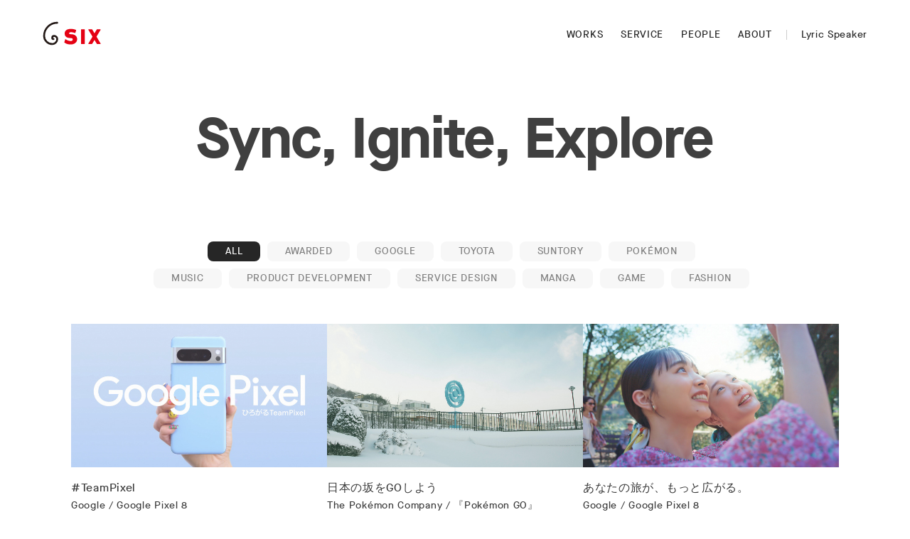

--- FILE ---
content_type: text/html; charset=UTF-8
request_url: https://sixinc.jp/works/1874/
body_size: 4749
content:
<!DOCTYPE html>
<html lang="en">
<head>
  <title>SIX</title>
  <meta charset="utf-8">
  <meta http-equiv="Content-Type" content="text/html; charset=utf-8">
  <meta name="keywords" content="SIX">
  <meta name="description" content="SIX はブランドとユーザーの新たな絆をつくるクリエイティブエンゲージメントエージェンシーです。">
  <meta name="viewport" content="width=device-width" />
  <meta name="format-detection" content="telephone=no">
  <link rel="start" href="/" title="Home">
  <link rel="shortcut icon" href="/static/img/common/favicon.ico">

  <meta property="og:title" content="SIX">
  <meta property="og:type" content="website">
  <meta property="og:url" content="http://sixinc.jp">
  <meta property="og:image" content="/static/img/common/share.png">
  <meta property="og:site_name" content="Site name is Here">
  <meta property="og:description" content="">

  <meta name="twitter:card" content="summary_large_image">
  <meta name="twitter:title" content="SIX">
  <meta name="twitter:description" content="">
  <meta name="twitter:site" content="SIX">
  <meta name="twitter:image" content="/static/img/common/share.png">

  <link rel="stylesheet" href="/dist/main.css" media="all" async>

  <meta name='robots' content='max-image-preview:large' />
<script type="text/javascript">
window._wpemojiSettings = {"baseUrl":"https:\/\/s.w.org\/images\/core\/emoji\/14.0.0\/72x72\/","ext":".png","svgUrl":"https:\/\/s.w.org\/images\/core\/emoji\/14.0.0\/svg\/","svgExt":".svg","source":{"concatemoji":"https:\/\/sixinc.jp\/admin\/wp-includes\/js\/wp-emoji-release.min.js?ver=6.1.3"}};
/*! This file is auto-generated */
!function(e,a,t){var n,r,o,i=a.createElement("canvas"),p=i.getContext&&i.getContext("2d");function s(e,t){var a=String.fromCharCode,e=(p.clearRect(0,0,i.width,i.height),p.fillText(a.apply(this,e),0,0),i.toDataURL());return p.clearRect(0,0,i.width,i.height),p.fillText(a.apply(this,t),0,0),e===i.toDataURL()}function c(e){var t=a.createElement("script");t.src=e,t.defer=t.type="text/javascript",a.getElementsByTagName("head")[0].appendChild(t)}for(o=Array("flag","emoji"),t.supports={everything:!0,everythingExceptFlag:!0},r=0;r<o.length;r++)t.supports[o[r]]=function(e){if(p&&p.fillText)switch(p.textBaseline="top",p.font="600 32px Arial",e){case"flag":return s([127987,65039,8205,9895,65039],[127987,65039,8203,9895,65039])?!1:!s([55356,56826,55356,56819],[55356,56826,8203,55356,56819])&&!s([55356,57332,56128,56423,56128,56418,56128,56421,56128,56430,56128,56423,56128,56447],[55356,57332,8203,56128,56423,8203,56128,56418,8203,56128,56421,8203,56128,56430,8203,56128,56423,8203,56128,56447]);case"emoji":return!s([129777,127995,8205,129778,127999],[129777,127995,8203,129778,127999])}return!1}(o[r]),t.supports.everything=t.supports.everything&&t.supports[o[r]],"flag"!==o[r]&&(t.supports.everythingExceptFlag=t.supports.everythingExceptFlag&&t.supports[o[r]]);t.supports.everythingExceptFlag=t.supports.everythingExceptFlag&&!t.supports.flag,t.DOMReady=!1,t.readyCallback=function(){t.DOMReady=!0},t.supports.everything||(n=function(){t.readyCallback()},a.addEventListener?(a.addEventListener("DOMContentLoaded",n,!1),e.addEventListener("load",n,!1)):(e.attachEvent("onload",n),a.attachEvent("onreadystatechange",function(){"complete"===a.readyState&&t.readyCallback()})),(e=t.source||{}).concatemoji?c(e.concatemoji):e.wpemoji&&e.twemoji&&(c(e.twemoji),c(e.wpemoji)))}(window,document,window._wpemojiSettings);
</script>
<style type="text/css">
img.wp-smiley,
img.emoji {
	display: inline !important;
	border: none !important;
	box-shadow: none !important;
	height: 1em !important;
	width: 1em !important;
	margin: 0 0.07em !important;
	vertical-align: -0.1em !important;
	background: none !important;
	padding: 0 !important;
}
</style>
	<link rel="https://api.w.org/" href="https://sixinc.jp/wp-json/" /><link rel="alternate" type="application/json" href="https://sixinc.jp/wp-json/wp/v2/works/1874" /><link rel="EditURI" type="application/rsd+xml" title="RSD" href="https://sixinc.jp/admin/xmlrpc.php?rsd" />
<link rel="wlwmanifest" type="application/wlwmanifest+xml" href="https://sixinc.jp/admin/wp-includes/wlwmanifest.xml" />
<meta name="generator" content="WordPress 6.1.3" />
<link rel="canonical" href="https://sixinc.jp/works/1874/" />
<link rel='shortlink' href='https://sixinc.jp/?p=1874' />
<link rel="alternate" type="application/json+oembed" href="https://sixinc.jp/wp-json/oembed/1.0/embed?url=https%3A%2F%2Fsixinc.jp%2Fworks%2F1874%2F" />
<link rel="alternate" type="text/xml+oembed" href="https://sixinc.jp/wp-json/oembed/1.0/embed?url=https%3A%2F%2Fsixinc.jp%2Fworks%2F1874%2F&#038;format=xml" />
<style type="text/css">.recentcomments a{display:inline !important;padding:0 !important;margin:0 !important;}</style></head>

<body>
  <div id="app"></div>
</body>

<script src="/dist/main.js" async></script>
</html>


--- FILE ---
content_type: text/css
request_url: https://sixinc.jp/dist/main.css
body_size: 158697
content:
@charset "UTF-8";
/*!
 * Font Awesome Free 5.13.1 by @fontawesome - https://fontawesome.com
 * License - https://fontawesome.com/license/free (Icons: CC BY 4.0, Fonts: SIL OFL 1.1, Code: MIT License)
 */.fa,.fab,.fad,.fal,.far,.fas{-moz-osx-font-smoothing:grayscale;-webkit-font-smoothing:antialiased;display:inline-block;font-style:normal;font-variant:normal;text-rendering:auto;line-height:1}.fa-lg{font-size:1.33333em;line-height:.75em;vertical-align:-.0667em}.fa-xs{font-size:.75em}.fa-sm{font-size:.875em}.fa-1x{font-size:1em}.fa-2x{font-size:2em}.fa-3x{font-size:3em}.fa-4x{font-size:4em}.fa-5x{font-size:5em}.fa-6x{font-size:6em}.fa-7x{font-size:7em}.fa-8x{font-size:8em}.fa-9x{font-size:9em}.fa-10x{font-size:10em}.fa-fw{text-align:center;width:1.25em}.fa-ul{list-style-type:none;margin-left:2.5em;padding-left:0}.fa-ul>li{position:relative}.fa-li{left:-2em;position:absolute;text-align:center;width:2em;line-height:inherit}.fa-border{border:.08em solid #eee;border-radius:.1em;padding:.2em .25em .15em}.fa-pull-left{float:left}.fa-pull-right{float:right}.fa.fa-pull-left,.fab.fa-pull-left,.fal.fa-pull-left,.far.fa-pull-left,.fas.fa-pull-left{margin-right:.3em}.fa.fa-pull-right,.fab.fa-pull-right,.fal.fa-pull-right,.far.fa-pull-right,.fas.fa-pull-right{margin-left:.3em}.fa-spin{animation:a 2s infinite linear}.fa-pulse{animation:a 1s infinite steps(8)}@keyframes a{0%{transform:rotate(0deg)}to{transform:rotate(1turn)}}.fa-rotate-90{-ms-filter:"progid:DXImageTransform.Microsoft.BasicImage(rotation=1)";transform:rotate(90deg)}.fa-rotate-180{-ms-filter:"progid:DXImageTransform.Microsoft.BasicImage(rotation=2)";transform:rotate(180deg)}.fa-rotate-270{-ms-filter:"progid:DXImageTransform.Microsoft.BasicImage(rotation=3)";transform:rotate(270deg)}.fa-flip-horizontal{-ms-filter:"progid:DXImageTransform.Microsoft.BasicImage(rotation=0, mirror=1)";transform:scaleX(-1)}.fa-flip-vertical{transform:scaleY(-1)}.fa-flip-both,.fa-flip-horizontal.fa-flip-vertical,.fa-flip-vertical{-ms-filter:"progid:DXImageTransform.Microsoft.BasicImage(rotation=2, mirror=1)"}.fa-flip-both,.fa-flip-horizontal.fa-flip-vertical{transform:scale(-1)}:root .fa-flip-both,:root .fa-flip-horizontal,:root .fa-flip-vertical,:root .fa-rotate-90,:root .fa-rotate-180,:root .fa-rotate-270{filter:none}.fa-stack{display:inline-block;height:2em;line-height:2em;position:relative;vertical-align:middle;width:2.5em}.fa-stack-1x,.fa-stack-2x{left:0;position:absolute;text-align:center;width:100%}.fa-stack-1x{line-height:inherit}.fa-stack-2x{font-size:2em}.fa-inverse{color:#fff}.fa-500px:before{content:"\f26e"}.fa-accessible-icon:before{content:"\f368"}.fa-accusoft:before{content:"\f369"}.fa-acquisitions-incorporated:before{content:"\f6af"}.fa-ad:before{content:"\f641"}.fa-address-book:before{content:"\f2b9"}.fa-address-card:before{content:"\f2bb"}.fa-adjust:before{content:"\f042"}.fa-adn:before{content:"\f170"}.fa-adobe:before{content:"\f778"}.fa-adversal:before{content:"\f36a"}.fa-affiliatetheme:before{content:"\f36b"}.fa-air-freshener:before{content:"\f5d0"}.fa-airbnb:before{content:"\f834"}.fa-algolia:before{content:"\f36c"}.fa-align-center:before{content:"\f037"}.fa-align-justify:before{content:"\f039"}.fa-align-left:before{content:"\f036"}.fa-align-right:before{content:"\f038"}.fa-alipay:before{content:"\f642"}.fa-allergies:before{content:"\f461"}.fa-amazon:before{content:"\f270"}.fa-amazon-pay:before{content:"\f42c"}.fa-ambulance:before{content:"\f0f9"}.fa-american-sign-language-interpreting:before{content:"\f2a3"}.fa-amilia:before{content:"\f36d"}.fa-anchor:before{content:"\f13d"}.fa-android:before{content:"\f17b"}.fa-angellist:before{content:"\f209"}.fa-angle-double-down:before{content:"\f103"}.fa-angle-double-left:before{content:"\f100"}.fa-angle-double-right:before{content:"\f101"}.fa-angle-double-up:before{content:"\f102"}.fa-angle-down:before{content:"\f107"}.fa-angle-left:before{content:"\f104"}.fa-angle-right:before{content:"\f105"}.fa-angle-up:before{content:"\f106"}.fa-angry:before{content:"\f556"}.fa-angrycreative:before{content:"\f36e"}.fa-angular:before{content:"\f420"}.fa-ankh:before{content:"\f644"}.fa-app-store:before{content:"\f36f"}.fa-app-store-ios:before{content:"\f370"}.fa-apper:before{content:"\f371"}.fa-apple:before{content:"\f179"}.fa-apple-alt:before{content:"\f5d1"}.fa-apple-pay:before{content:"\f415"}.fa-archive:before{content:"\f187"}.fa-archway:before{content:"\f557"}.fa-arrow-alt-circle-down:before{content:"\f358"}.fa-arrow-alt-circle-left:before{content:"\f359"}.fa-arrow-alt-circle-right:before{content:"\f35a"}.fa-arrow-alt-circle-up:before{content:"\f35b"}.fa-arrow-circle-down:before{content:"\f0ab"}.fa-arrow-circle-left:before{content:"\f0a8"}.fa-arrow-circle-right:before{content:"\f0a9"}.fa-arrow-circle-up:before{content:"\f0aa"}.fa-arrow-down:before{content:"\f063"}.fa-arrow-left:before{content:"\f060"}.fa-arrow-right:before{content:"\f061"}.fa-arrow-up:before{content:"\f062"}.fa-arrows-alt:before{content:"\f0b2"}.fa-arrows-alt-h:before{content:"\f337"}.fa-arrows-alt-v:before{content:"\f338"}.fa-artstation:before{content:"\f77a"}.fa-assistive-listening-systems:before{content:"\f2a2"}.fa-asterisk:before{content:"\f069"}.fa-asymmetrik:before{content:"\f372"}.fa-at:before{content:"\f1fa"}.fa-atlas:before{content:"\f558"}.fa-atlassian:before{content:"\f77b"}.fa-atom:before{content:"\f5d2"}.fa-audible:before{content:"\f373"}.fa-audio-description:before{content:"\f29e"}.fa-autoprefixer:before{content:"\f41c"}.fa-avianex:before{content:"\f374"}.fa-aviato:before{content:"\f421"}.fa-award:before{content:"\f559"}.fa-aws:before{content:"\f375"}.fa-baby:before{content:"\f77c"}.fa-baby-carriage:before{content:"\f77d"}.fa-backspace:before{content:"\f55a"}.fa-backward:before{content:"\f04a"}.fa-bacon:before{content:"\f7e5"}.fa-bacteria:before{content:"\f959"}.fa-bacterium:before{content:"\f95a"}.fa-bahai:before{content:"\f666"}.fa-balance-scale:before{content:"\f24e"}.fa-balance-scale-left:before{content:"\f515"}.fa-balance-scale-right:before{content:"\f516"}.fa-ban:before{content:"\f05e"}.fa-band-aid:before{content:"\f462"}.fa-bandcamp:before{content:"\f2d5"}.fa-barcode:before{content:"\f02a"}.fa-bars:before{content:"\f0c9"}.fa-baseball-ball:before{content:"\f433"}.fa-basketball-ball:before{content:"\f434"}.fa-bath:before{content:"\f2cd"}.fa-battery-empty:before{content:"\f244"}.fa-battery-full:before{content:"\f240"}.fa-battery-half:before{content:"\f242"}.fa-battery-quarter:before{content:"\f243"}.fa-battery-three-quarters:before{content:"\f241"}.fa-battle-net:before{content:"\f835"}.fa-bed:before{content:"\f236"}.fa-beer:before{content:"\f0fc"}.fa-behance:before{content:"\f1b4"}.fa-behance-square:before{content:"\f1b5"}.fa-bell:before{content:"\f0f3"}.fa-bell-slash:before{content:"\f1f6"}.fa-bezier-curve:before{content:"\f55b"}.fa-bible:before{content:"\f647"}.fa-bicycle:before{content:"\f206"}.fa-biking:before{content:"\f84a"}.fa-bimobject:before{content:"\f378"}.fa-binoculars:before{content:"\f1e5"}.fa-biohazard:before{content:"\f780"}.fa-birthday-cake:before{content:"\f1fd"}.fa-bitbucket:before{content:"\f171"}.fa-bitcoin:before{content:"\f379"}.fa-bity:before{content:"\f37a"}.fa-black-tie:before{content:"\f27e"}.fa-blackberry:before{content:"\f37b"}.fa-blender:before{content:"\f517"}.fa-blender-phone:before{content:"\f6b6"}.fa-blind:before{content:"\f29d"}.fa-blog:before{content:"\f781"}.fa-blogger:before{content:"\f37c"}.fa-blogger-b:before{content:"\f37d"}.fa-bluetooth:before{content:"\f293"}.fa-bluetooth-b:before{content:"\f294"}.fa-bold:before{content:"\f032"}.fa-bolt:before{content:"\f0e7"}.fa-bomb:before{content:"\f1e2"}.fa-bone:before{content:"\f5d7"}.fa-bong:before{content:"\f55c"}.fa-book:before{content:"\f02d"}.fa-book-dead:before{content:"\f6b7"}.fa-book-medical:before{content:"\f7e6"}.fa-book-open:before{content:"\f518"}.fa-book-reader:before{content:"\f5da"}.fa-bookmark:before{content:"\f02e"}.fa-bootstrap:before{content:"\f836"}.fa-border-all:before{content:"\f84c"}.fa-border-none:before{content:"\f850"}.fa-border-style:before{content:"\f853"}.fa-bowling-ball:before{content:"\f436"}.fa-box:before{content:"\f466"}.fa-box-open:before{content:"\f49e"}.fa-box-tissue:before{content:"\f95b"}.fa-boxes:before{content:"\f468"}.fa-braille:before{content:"\f2a1"}.fa-brain:before{content:"\f5dc"}.fa-bread-slice:before{content:"\f7ec"}.fa-briefcase:before{content:"\f0b1"}.fa-briefcase-medical:before{content:"\f469"}.fa-broadcast-tower:before{content:"\f519"}.fa-broom:before{content:"\f51a"}.fa-brush:before{content:"\f55d"}.fa-btc:before{content:"\f15a"}.fa-buffer:before{content:"\f837"}.fa-bug:before{content:"\f188"}.fa-building:before{content:"\f1ad"}.fa-bullhorn:before{content:"\f0a1"}.fa-bullseye:before{content:"\f140"}.fa-burn:before{content:"\f46a"}.fa-buromobelexperte:before{content:"\f37f"}.fa-bus:before{content:"\f207"}.fa-bus-alt:before{content:"\f55e"}.fa-business-time:before{content:"\f64a"}.fa-buy-n-large:before{content:"\f8a6"}.fa-buysellads:before{content:"\f20d"}.fa-calculator:before{content:"\f1ec"}.fa-calendar:before{content:"\f133"}.fa-calendar-alt:before{content:"\f073"}.fa-calendar-check:before{content:"\f274"}.fa-calendar-day:before{content:"\f783"}.fa-calendar-minus:before{content:"\f272"}.fa-calendar-plus:before{content:"\f271"}.fa-calendar-times:before{content:"\f273"}.fa-calendar-week:before{content:"\f784"}.fa-camera:before{content:"\f030"}.fa-camera-retro:before{content:"\f083"}.fa-campground:before{content:"\f6bb"}.fa-canadian-maple-leaf:before{content:"\f785"}.fa-candy-cane:before{content:"\f786"}.fa-cannabis:before{content:"\f55f"}.fa-capsules:before{content:"\f46b"}.fa-car:before{content:"\f1b9"}.fa-car-alt:before{content:"\f5de"}.fa-car-battery:before{content:"\f5df"}.fa-car-crash:before{content:"\f5e1"}.fa-car-side:before{content:"\f5e4"}.fa-caravan:before{content:"\f8ff"}.fa-caret-down:before{content:"\f0d7"}.fa-caret-left:before{content:"\f0d9"}.fa-caret-right:before{content:"\f0da"}.fa-caret-square-down:before{content:"\f150"}.fa-caret-square-left:before{content:"\f191"}.fa-caret-square-right:before{content:"\f152"}.fa-caret-square-up:before{content:"\f151"}.fa-caret-up:before{content:"\f0d8"}.fa-carrot:before{content:"\f787"}.fa-cart-arrow-down:before{content:"\f218"}.fa-cart-plus:before{content:"\f217"}.fa-cash-register:before{content:"\f788"}.fa-cat:before{content:"\f6be"}.fa-cc-amazon-pay:before{content:"\f42d"}.fa-cc-amex:before{content:"\f1f3"}.fa-cc-apple-pay:before{content:"\f416"}.fa-cc-diners-club:before{content:"\f24c"}.fa-cc-discover:before{content:"\f1f2"}.fa-cc-jcb:before{content:"\f24b"}.fa-cc-mastercard:before{content:"\f1f1"}.fa-cc-paypal:before{content:"\f1f4"}.fa-cc-stripe:before{content:"\f1f5"}.fa-cc-visa:before{content:"\f1f0"}.fa-centercode:before{content:"\f380"}.fa-centos:before{content:"\f789"}.fa-certificate:before{content:"\f0a3"}.fa-chair:before{content:"\f6c0"}.fa-chalkboard:before{content:"\f51b"}.fa-chalkboard-teacher:before{content:"\f51c"}.fa-charging-station:before{content:"\f5e7"}.fa-chart-area:before{content:"\f1fe"}.fa-chart-bar:before{content:"\f080"}.fa-chart-line:before{content:"\f201"}.fa-chart-pie:before{content:"\f200"}.fa-check:before{content:"\f00c"}.fa-check-circle:before{content:"\f058"}.fa-check-double:before{content:"\f560"}.fa-check-square:before{content:"\f14a"}.fa-cheese:before{content:"\f7ef"}.fa-chess:before{content:"\f439"}.fa-chess-bishop:before{content:"\f43a"}.fa-chess-board:before{content:"\f43c"}.fa-chess-king:before{content:"\f43f"}.fa-chess-knight:before{content:"\f441"}.fa-chess-pawn:before{content:"\f443"}.fa-chess-queen:before{content:"\f445"}.fa-chess-rook:before{content:"\f447"}.fa-chevron-circle-down:before{content:"\f13a"}.fa-chevron-circle-left:before{content:"\f137"}.fa-chevron-circle-right:before{content:"\f138"}.fa-chevron-circle-up:before{content:"\f139"}.fa-chevron-down:before{content:"\f078"}.fa-chevron-left:before{content:"\f053"}.fa-chevron-right:before{content:"\f054"}.fa-chevron-up:before{content:"\f077"}.fa-child:before{content:"\f1ae"}.fa-chrome:before{content:"\f268"}.fa-chromecast:before{content:"\f838"}.fa-church:before{content:"\f51d"}.fa-circle:before{content:"\f111"}.fa-circle-notch:before{content:"\f1ce"}.fa-city:before{content:"\f64f"}.fa-clinic-medical:before{content:"\f7f2"}.fa-clipboard:before{content:"\f328"}.fa-clipboard-check:before{content:"\f46c"}.fa-clipboard-list:before{content:"\f46d"}.fa-clock:before{content:"\f017"}.fa-clone:before{content:"\f24d"}.fa-closed-captioning:before{content:"\f20a"}.fa-cloud:before{content:"\f0c2"}.fa-cloud-download-alt:before{content:"\f381"}.fa-cloud-meatball:before{content:"\f73b"}.fa-cloud-moon:before{content:"\f6c3"}.fa-cloud-moon-rain:before{content:"\f73c"}.fa-cloud-rain:before{content:"\f73d"}.fa-cloud-showers-heavy:before{content:"\f740"}.fa-cloud-sun:before{content:"\f6c4"}.fa-cloud-sun-rain:before{content:"\f743"}.fa-cloud-upload-alt:before{content:"\f382"}.fa-cloudscale:before{content:"\f383"}.fa-cloudsmith:before{content:"\f384"}.fa-cloudversify:before{content:"\f385"}.fa-cocktail:before{content:"\f561"}.fa-code:before{content:"\f121"}.fa-code-branch:before{content:"\f126"}.fa-codepen:before{content:"\f1cb"}.fa-codiepie:before{content:"\f284"}.fa-coffee:before{content:"\f0f4"}.fa-cog:before{content:"\f013"}.fa-cogs:before{content:"\f085"}.fa-coins:before{content:"\f51e"}.fa-columns:before{content:"\f0db"}.fa-comment:before{content:"\f075"}.fa-comment-alt:before{content:"\f27a"}.fa-comment-dollar:before{content:"\f651"}.fa-comment-dots:before{content:"\f4ad"}.fa-comment-medical:before{content:"\f7f5"}.fa-comment-slash:before{content:"\f4b3"}.fa-comments:before{content:"\f086"}.fa-comments-dollar:before{content:"\f653"}.fa-compact-disc:before{content:"\f51f"}.fa-compass:before{content:"\f14e"}.fa-compress:before{content:"\f066"}.fa-compress-alt:before{content:"\f422"}.fa-compress-arrows-alt:before{content:"\f78c"}.fa-concierge-bell:before{content:"\f562"}.fa-confluence:before{content:"\f78d"}.fa-connectdevelop:before{content:"\f20e"}.fa-contao:before{content:"\f26d"}.fa-cookie:before{content:"\f563"}.fa-cookie-bite:before{content:"\f564"}.fa-copy:before{content:"\f0c5"}.fa-copyright:before{content:"\f1f9"}.fa-cotton-bureau:before{content:"\f89e"}.fa-couch:before{content:"\f4b8"}.fa-cpanel:before{content:"\f388"}.fa-creative-commons:before{content:"\f25e"}.fa-creative-commons-by:before{content:"\f4e7"}.fa-creative-commons-nc:before{content:"\f4e8"}.fa-creative-commons-nc-eu:before{content:"\f4e9"}.fa-creative-commons-nc-jp:before{content:"\f4ea"}.fa-creative-commons-nd:before{content:"\f4eb"}.fa-creative-commons-pd:before{content:"\f4ec"}.fa-creative-commons-pd-alt:before{content:"\f4ed"}.fa-creative-commons-remix:before{content:"\f4ee"}.fa-creative-commons-sa:before{content:"\f4ef"}.fa-creative-commons-sampling:before{content:"\f4f0"}.fa-creative-commons-sampling-plus:before{content:"\f4f1"}.fa-creative-commons-share:before{content:"\f4f2"}.fa-creative-commons-zero:before{content:"\f4f3"}.fa-credit-card:before{content:"\f09d"}.fa-critical-role:before{content:"\f6c9"}.fa-crop:before{content:"\f125"}.fa-crop-alt:before{content:"\f565"}.fa-cross:before{content:"\f654"}.fa-crosshairs:before{content:"\f05b"}.fa-crow:before{content:"\f520"}.fa-crown:before{content:"\f521"}.fa-crutch:before{content:"\f7f7"}.fa-css3:before{content:"\f13c"}.fa-css3-alt:before{content:"\f38b"}.fa-cube:before{content:"\f1b2"}.fa-cubes:before{content:"\f1b3"}.fa-cut:before{content:"\f0c4"}.fa-cuttlefish:before{content:"\f38c"}.fa-d-and-d:before{content:"\f38d"}.fa-d-and-d-beyond:before{content:"\f6ca"}.fa-dailymotion:before{content:"\f952"}.fa-dashcube:before{content:"\f210"}.fa-database:before{content:"\f1c0"}.fa-deaf:before{content:"\f2a4"}.fa-deezer:before{content:"\f977"}.fa-delicious:before{content:"\f1a5"}.fa-democrat:before{content:"\f747"}.fa-deploydog:before{content:"\f38e"}.fa-deskpro:before{content:"\f38f"}.fa-desktop:before{content:"\f108"}.fa-dev:before{content:"\f6cc"}.fa-deviantart:before{content:"\f1bd"}.fa-dharmachakra:before{content:"\f655"}.fa-dhl:before{content:"\f790"}.fa-diagnoses:before{content:"\f470"}.fa-diaspora:before{content:"\f791"}.fa-dice:before{content:"\f522"}.fa-dice-d20:before{content:"\f6cf"}.fa-dice-d6:before{content:"\f6d1"}.fa-dice-five:before{content:"\f523"}.fa-dice-four:before{content:"\f524"}.fa-dice-one:before{content:"\f525"}.fa-dice-six:before{content:"\f526"}.fa-dice-three:before{content:"\f527"}.fa-dice-two:before{content:"\f528"}.fa-digg:before{content:"\f1a6"}.fa-digital-ocean:before{content:"\f391"}.fa-digital-tachograph:before{content:"\f566"}.fa-directions:before{content:"\f5eb"}.fa-discord:before{content:"\f392"}.fa-discourse:before{content:"\f393"}.fa-disease:before{content:"\f7fa"}.fa-divide:before{content:"\f529"}.fa-dizzy:before{content:"\f567"}.fa-dna:before{content:"\f471"}.fa-dochub:before{content:"\f394"}.fa-docker:before{content:"\f395"}.fa-dog:before{content:"\f6d3"}.fa-dollar-sign:before{content:"\f155"}.fa-dolly:before{content:"\f472"}.fa-dolly-flatbed:before{content:"\f474"}.fa-donate:before{content:"\f4b9"}.fa-door-closed:before{content:"\f52a"}.fa-door-open:before{content:"\f52b"}.fa-dot-circle:before{content:"\f192"}.fa-dove:before{content:"\f4ba"}.fa-download:before{content:"\f019"}.fa-draft2digital:before{content:"\f396"}.fa-drafting-compass:before{content:"\f568"}.fa-dragon:before{content:"\f6d5"}.fa-draw-polygon:before{content:"\f5ee"}.fa-dribbble:before{content:"\f17d"}.fa-dribbble-square:before{content:"\f397"}.fa-dropbox:before{content:"\f16b"}.fa-drum:before{content:"\f569"}.fa-drum-steelpan:before{content:"\f56a"}.fa-drumstick-bite:before{content:"\f6d7"}.fa-drupal:before{content:"\f1a9"}.fa-dumbbell:before{content:"\f44b"}.fa-dumpster:before{content:"\f793"}.fa-dumpster-fire:before{content:"\f794"}.fa-dungeon:before{content:"\f6d9"}.fa-dyalog:before{content:"\f399"}.fa-earlybirds:before{content:"\f39a"}.fa-ebay:before{content:"\f4f4"}.fa-edge:before{content:"\f282"}.fa-edge-legacy:before{content:"\f978"}.fa-edit:before{content:"\f044"}.fa-egg:before{content:"\f7fb"}.fa-eject:before{content:"\f052"}.fa-elementor:before{content:"\f430"}.fa-ellipsis-h:before{content:"\f141"}.fa-ellipsis-v:before{content:"\f142"}.fa-ello:before{content:"\f5f1"}.fa-ember:before{content:"\f423"}.fa-empire:before{content:"\f1d1"}.fa-envelope:before{content:"\f0e0"}.fa-envelope-open:before{content:"\f2b6"}.fa-envelope-open-text:before{content:"\f658"}.fa-envelope-square:before{content:"\f199"}.fa-envira:before{content:"\f299"}.fa-equals:before{content:"\f52c"}.fa-eraser:before{content:"\f12d"}.fa-erlang:before{content:"\f39d"}.fa-ethereum:before{content:"\f42e"}.fa-ethernet:before{content:"\f796"}.fa-etsy:before{content:"\f2d7"}.fa-euro-sign:before{content:"\f153"}.fa-evernote:before{content:"\f839"}.fa-exchange-alt:before{content:"\f362"}.fa-exclamation:before{content:"\f12a"}.fa-exclamation-circle:before{content:"\f06a"}.fa-exclamation-triangle:before{content:"\f071"}.fa-expand:before{content:"\f065"}.fa-expand-alt:before{content:"\f424"}.fa-expand-arrows-alt:before{content:"\f31e"}.fa-expeditedssl:before{content:"\f23e"}.fa-external-link-alt:before{content:"\f35d"}.fa-external-link-square-alt:before{content:"\f360"}.fa-eye:before{content:"\f06e"}.fa-eye-dropper:before{content:"\f1fb"}.fa-eye-slash:before{content:"\f070"}.fa-facebook:before{content:"\f09a"}.fa-facebook-f:before{content:"\f39e"}.fa-facebook-messenger:before{content:"\f39f"}.fa-facebook-square:before{content:"\f082"}.fa-fan:before{content:"\f863"}.fa-fantasy-flight-games:before{content:"\f6dc"}.fa-fast-backward:before{content:"\f049"}.fa-fast-forward:before{content:"\f050"}.fa-faucet:before{content:"\f905"}.fa-fax:before{content:"\f1ac"}.fa-feather:before{content:"\f52d"}.fa-feather-alt:before{content:"\f56b"}.fa-fedex:before{content:"\f797"}.fa-fedora:before{content:"\f798"}.fa-female:before{content:"\f182"}.fa-fighter-jet:before{content:"\f0fb"}.fa-figma:before{content:"\f799"}.fa-file:before{content:"\f15b"}.fa-file-alt:before{content:"\f15c"}.fa-file-archive:before{content:"\f1c6"}.fa-file-audio:before{content:"\f1c7"}.fa-file-code:before{content:"\f1c9"}.fa-file-contract:before{content:"\f56c"}.fa-file-csv:before{content:"\f6dd"}.fa-file-download:before{content:"\f56d"}.fa-file-excel:before{content:"\f1c3"}.fa-file-export:before{content:"\f56e"}.fa-file-image:before{content:"\f1c5"}.fa-file-import:before{content:"\f56f"}.fa-file-invoice:before{content:"\f570"}.fa-file-invoice-dollar:before{content:"\f571"}.fa-file-medical:before{content:"\f477"}.fa-file-medical-alt:before{content:"\f478"}.fa-file-pdf:before{content:"\f1c1"}.fa-file-powerpoint:before{content:"\f1c4"}.fa-file-prescription:before{content:"\f572"}.fa-file-signature:before{content:"\f573"}.fa-file-upload:before{content:"\f574"}.fa-file-video:before{content:"\f1c8"}.fa-file-word:before{content:"\f1c2"}.fa-fill:before{content:"\f575"}.fa-fill-drip:before{content:"\f576"}.fa-film:before{content:"\f008"}.fa-filter:before{content:"\f0b0"}.fa-fingerprint:before{content:"\f577"}.fa-fire:before{content:"\f06d"}.fa-fire-alt:before{content:"\f7e4"}.fa-fire-extinguisher:before{content:"\f134"}.fa-firefox:before{content:"\f269"}.fa-firefox-browser:before{content:"\f907"}.fa-first-aid:before{content:"\f479"}.fa-first-order:before{content:"\f2b0"}.fa-first-order-alt:before{content:"\f50a"}.fa-firstdraft:before{content:"\f3a1"}.fa-fish:before{content:"\f578"}.fa-fist-raised:before{content:"\f6de"}.fa-flag:before{content:"\f024"}.fa-flag-checkered:before{content:"\f11e"}.fa-flag-usa:before{content:"\f74d"}.fa-flask:before{content:"\f0c3"}.fa-flickr:before{content:"\f16e"}.fa-flipboard:before{content:"\f44d"}.fa-flushed:before{content:"\f579"}.fa-fly:before{content:"\f417"}.fa-folder:before{content:"\f07b"}.fa-folder-minus:before{content:"\f65d"}.fa-folder-open:before{content:"\f07c"}.fa-folder-plus:before{content:"\f65e"}.fa-font:before{content:"\f031"}.fa-font-awesome:before{content:"\f2b4"}.fa-font-awesome-alt:before{content:"\f35c"}.fa-font-awesome-flag:before{content:"\f425"}.fa-font-awesome-logo-full:before{content:"\f4e6"}.fa-fonticons:before{content:"\f280"}.fa-fonticons-fi:before{content:"\f3a2"}.fa-football-ball:before{content:"\f44e"}.fa-fort-awesome:before{content:"\f286"}.fa-fort-awesome-alt:before{content:"\f3a3"}.fa-forumbee:before{content:"\f211"}.fa-forward:before{content:"\f04e"}.fa-foursquare:before{content:"\f180"}.fa-free-code-camp:before{content:"\f2c5"}.fa-freebsd:before{content:"\f3a4"}.fa-frog:before{content:"\f52e"}.fa-frown:before{content:"\f119"}.fa-frown-open:before{content:"\f57a"}.fa-fulcrum:before{content:"\f50b"}.fa-funnel-dollar:before{content:"\f662"}.fa-futbol:before{content:"\f1e3"}.fa-galactic-republic:before{content:"\f50c"}.fa-galactic-senate:before{content:"\f50d"}.fa-gamepad:before{content:"\f11b"}.fa-gas-pump:before{content:"\f52f"}.fa-gavel:before{content:"\f0e3"}.fa-gem:before{content:"\f3a5"}.fa-genderless:before{content:"\f22d"}.fa-get-pocket:before{content:"\f265"}.fa-gg:before{content:"\f260"}.fa-gg-circle:before{content:"\f261"}.fa-ghost:before{content:"\f6e2"}.fa-gift:before{content:"\f06b"}.fa-gifts:before{content:"\f79c"}.fa-git:before{content:"\f1d3"}.fa-git-alt:before{content:"\f841"}.fa-git-square:before{content:"\f1d2"}.fa-github:before{content:"\f09b"}.fa-github-alt:before{content:"\f113"}.fa-github-square:before{content:"\f092"}.fa-gitkraken:before{content:"\f3a6"}.fa-gitlab:before{content:"\f296"}.fa-gitter:before{content:"\f426"}.fa-glass-cheers:before{content:"\f79f"}.fa-glass-martini:before{content:"\f000"}.fa-glass-martini-alt:before{content:"\f57b"}.fa-glass-whiskey:before{content:"\f7a0"}.fa-glasses:before{content:"\f530"}.fa-glide:before{content:"\f2a5"}.fa-glide-g:before{content:"\f2a6"}.fa-globe:before{content:"\f0ac"}.fa-globe-africa:before{content:"\f57c"}.fa-globe-americas:before{content:"\f57d"}.fa-globe-asia:before{content:"\f57e"}.fa-globe-europe:before{content:"\f7a2"}.fa-gofore:before{content:"\f3a7"}.fa-golf-ball:before{content:"\f450"}.fa-goodreads:before{content:"\f3a8"}.fa-goodreads-g:before{content:"\f3a9"}.fa-google:before{content:"\f1a0"}.fa-google-drive:before{content:"\f3aa"}.fa-google-pay:before{content:"\f979"}.fa-google-play:before{content:"\f3ab"}.fa-google-plus:before{content:"\f2b3"}.fa-google-plus-g:before{content:"\f0d5"}.fa-google-plus-square:before{content:"\f0d4"}.fa-google-wallet:before{content:"\f1ee"}.fa-gopuram:before{content:"\f664"}.fa-graduation-cap:before{content:"\f19d"}.fa-gratipay:before{content:"\f184"}.fa-grav:before{content:"\f2d6"}.fa-greater-than:before{content:"\f531"}.fa-greater-than-equal:before{content:"\f532"}.fa-grimace:before{content:"\f57f"}.fa-grin:before{content:"\f580"}.fa-grin-alt:before{content:"\f581"}.fa-grin-beam:before{content:"\f582"}.fa-grin-beam-sweat:before{content:"\f583"}.fa-grin-hearts:before{content:"\f584"}.fa-grin-squint:before{content:"\f585"}.fa-grin-squint-tears:before{content:"\f586"}.fa-grin-stars:before{content:"\f587"}.fa-grin-tears:before{content:"\f588"}.fa-grin-tongue:before{content:"\f589"}.fa-grin-tongue-squint:before{content:"\f58a"}.fa-grin-tongue-wink:before{content:"\f58b"}.fa-grin-wink:before{content:"\f58c"}.fa-grip-horizontal:before{content:"\f58d"}.fa-grip-lines:before{content:"\f7a4"}.fa-grip-lines-vertical:before{content:"\f7a5"}.fa-grip-vertical:before{content:"\f58e"}.fa-gripfire:before{content:"\f3ac"}.fa-grunt:before{content:"\f3ad"}.fa-guitar:before{content:"\f7a6"}.fa-gulp:before{content:"\f3ae"}.fa-h-square:before{content:"\f0fd"}.fa-hacker-news:before{content:"\f1d4"}.fa-hacker-news-square:before{content:"\f3af"}.fa-hackerrank:before{content:"\f5f7"}.fa-hamburger:before{content:"\f805"}.fa-hammer:before{content:"\f6e3"}.fa-hamsa:before{content:"\f665"}.fa-hand-holding:before{content:"\f4bd"}.fa-hand-holding-heart:before{content:"\f4be"}.fa-hand-holding-medical:before{content:"\f95c"}.fa-hand-holding-usd:before{content:"\f4c0"}.fa-hand-holding-water:before{content:"\f4c1"}.fa-hand-lizard:before{content:"\f258"}.fa-hand-middle-finger:before{content:"\f806"}.fa-hand-paper:before{content:"\f256"}.fa-hand-peace:before{content:"\f25b"}.fa-hand-point-down:before{content:"\f0a7"}.fa-hand-point-left:before{content:"\f0a5"}.fa-hand-point-right:before{content:"\f0a4"}.fa-hand-point-up:before{content:"\f0a6"}.fa-hand-pointer:before{content:"\f25a"}.fa-hand-rock:before{content:"\f255"}.fa-hand-scissors:before{content:"\f257"}.fa-hand-sparkles:before{content:"\f95d"}.fa-hand-spock:before{content:"\f259"}.fa-hands:before{content:"\f4c2"}.fa-hands-helping:before{content:"\f4c4"}.fa-hands-wash:before{content:"\f95e"}.fa-handshake:before{content:"\f2b5"}.fa-handshake-alt-slash:before{content:"\f95f"}.fa-handshake-slash:before{content:"\f960"}.fa-hanukiah:before{content:"\f6e6"}.fa-hard-hat:before{content:"\f807"}.fa-hashtag:before{content:"\f292"}.fa-hat-cowboy:before{content:"\f8c0"}.fa-hat-cowboy-side:before{content:"\f8c1"}.fa-hat-wizard:before{content:"\f6e8"}.fa-hdd:before{content:"\f0a0"}.fa-head-side-cough:before{content:"\f961"}.fa-head-side-cough-slash:before{content:"\f962"}.fa-head-side-mask:before{content:"\f963"}.fa-head-side-virus:before{content:"\f964"}.fa-heading:before{content:"\f1dc"}.fa-headphones:before{content:"\f025"}.fa-headphones-alt:before{content:"\f58f"}.fa-headset:before{content:"\f590"}.fa-heart:before{content:"\f004"}.fa-heart-broken:before{content:"\f7a9"}.fa-heartbeat:before{content:"\f21e"}.fa-helicopter:before{content:"\f533"}.fa-highlighter:before{content:"\f591"}.fa-hiking:before{content:"\f6ec"}.fa-hippo:before{content:"\f6ed"}.fa-hips:before{content:"\f452"}.fa-hire-a-helper:before{content:"\f3b0"}.fa-history:before{content:"\f1da"}.fa-hockey-puck:before{content:"\f453"}.fa-holly-berry:before{content:"\f7aa"}.fa-home:before{content:"\f015"}.fa-hooli:before{content:"\f427"}.fa-hornbill:before{content:"\f592"}.fa-horse:before{content:"\f6f0"}.fa-horse-head:before{content:"\f7ab"}.fa-hospital:before{content:"\f0f8"}.fa-hospital-alt:before{content:"\f47d"}.fa-hospital-symbol:before{content:"\f47e"}.fa-hospital-user:before{content:"\f80d"}.fa-hot-tub:before{content:"\f593"}.fa-hotdog:before{content:"\f80f"}.fa-hotel:before{content:"\f594"}.fa-hotjar:before{content:"\f3b1"}.fa-hourglass:before{content:"\f254"}.fa-hourglass-end:before{content:"\f253"}.fa-hourglass-half:before{content:"\f252"}.fa-hourglass-start:before{content:"\f251"}.fa-house-damage:before{content:"\f6f1"}.fa-house-user:before{content:"\f965"}.fa-houzz:before{content:"\f27c"}.fa-hryvnia:before{content:"\f6f2"}.fa-html5:before{content:"\f13b"}.fa-hubspot:before{content:"\f3b2"}.fa-i-cursor:before{content:"\f246"}.fa-ice-cream:before{content:"\f810"}.fa-icicles:before{content:"\f7ad"}.fa-icons:before{content:"\f86d"}.fa-id-badge:before{content:"\f2c1"}.fa-id-card:before{content:"\f2c2"}.fa-id-card-alt:before{content:"\f47f"}.fa-ideal:before{content:"\f913"}.fa-igloo:before{content:"\f7ae"}.fa-image:before{content:"\f03e"}.fa-images:before{content:"\f302"}.fa-imdb:before{content:"\f2d8"}.fa-inbox:before{content:"\f01c"}.fa-indent:before{content:"\f03c"}.fa-industry:before{content:"\f275"}.fa-infinity:before{content:"\f534"}.fa-info:before{content:"\f129"}.fa-info-circle:before{content:"\f05a"}.fa-instagram:before{content:"\f16d"}.fa-instagram-square:before{content:"\f955"}.fa-intercom:before{content:"\f7af"}.fa-internet-explorer:before{content:"\f26b"}.fa-invision:before{content:"\f7b0"}.fa-ioxhost:before{content:"\f208"}.fa-italic:before{content:"\f033"}.fa-itch-io:before{content:"\f83a"}.fa-itunes:before{content:"\f3b4"}.fa-itunes-note:before{content:"\f3b5"}.fa-java:before{content:"\f4e4"}.fa-jedi:before{content:"\f669"}.fa-jedi-order:before{content:"\f50e"}.fa-jenkins:before{content:"\f3b6"}.fa-jira:before{content:"\f7b1"}.fa-joget:before{content:"\f3b7"}.fa-joint:before{content:"\f595"}.fa-joomla:before{content:"\f1aa"}.fa-journal-whills:before{content:"\f66a"}.fa-js:before{content:"\f3b8"}.fa-js-square:before{content:"\f3b9"}.fa-jsfiddle:before{content:"\f1cc"}.fa-kaaba:before{content:"\f66b"}.fa-kaggle:before{content:"\f5fa"}.fa-key:before{content:"\f084"}.fa-keybase:before{content:"\f4f5"}.fa-keyboard:before{content:"\f11c"}.fa-keycdn:before{content:"\f3ba"}.fa-khanda:before{content:"\f66d"}.fa-kickstarter:before{content:"\f3bb"}.fa-kickstarter-k:before{content:"\f3bc"}.fa-kiss:before{content:"\f596"}.fa-kiss-beam:before{content:"\f597"}.fa-kiss-wink-heart:before{content:"\f598"}.fa-kiwi-bird:before{content:"\f535"}.fa-korvue:before{content:"\f42f"}.fa-landmark:before{content:"\f66f"}.fa-language:before{content:"\f1ab"}.fa-laptop:before{content:"\f109"}.fa-laptop-code:before{content:"\f5fc"}.fa-laptop-house:before{content:"\f966"}.fa-laptop-medical:before{content:"\f812"}.fa-laravel:before{content:"\f3bd"}.fa-lastfm:before{content:"\f202"}.fa-lastfm-square:before{content:"\f203"}.fa-laugh:before{content:"\f599"}.fa-laugh-beam:before{content:"\f59a"}.fa-laugh-squint:before{content:"\f59b"}.fa-laugh-wink:before{content:"\f59c"}.fa-layer-group:before{content:"\f5fd"}.fa-leaf:before{content:"\f06c"}.fa-leanpub:before{content:"\f212"}.fa-lemon:before{content:"\f094"}.fa-less:before{content:"\f41d"}.fa-less-than:before{content:"\f536"}.fa-less-than-equal:before{content:"\f537"}.fa-level-down-alt:before{content:"\f3be"}.fa-level-up-alt:before{content:"\f3bf"}.fa-life-ring:before{content:"\f1cd"}.fa-lightbulb:before{content:"\f0eb"}.fa-line:before{content:"\f3c0"}.fa-link:before{content:"\f0c1"}.fa-linkedin:before{content:"\f08c"}.fa-linkedin-in:before{content:"\f0e1"}.fa-linode:before{content:"\f2b8"}.fa-linux:before{content:"\f17c"}.fa-lira-sign:before{content:"\f195"}.fa-list:before{content:"\f03a"}.fa-list-alt:before{content:"\f022"}.fa-list-ol:before{content:"\f0cb"}.fa-list-ul:before{content:"\f0ca"}.fa-location-arrow:before{content:"\f124"}.fa-lock:before{content:"\f023"}.fa-lock-open:before{content:"\f3c1"}.fa-long-arrow-alt-down:before{content:"\f309"}.fa-long-arrow-alt-left:before{content:"\f30a"}.fa-long-arrow-alt-right:before{content:"\f30b"}.fa-long-arrow-alt-up:before{content:"\f30c"}.fa-low-vision:before{content:"\f2a8"}.fa-luggage-cart:before{content:"\f59d"}.fa-lungs:before{content:"\f604"}.fa-lungs-virus:before{content:"\f967"}.fa-lyft:before{content:"\f3c3"}.fa-magento:before{content:"\f3c4"}.fa-magic:before{content:"\f0d0"}.fa-magnet:before{content:"\f076"}.fa-mail-bulk:before{content:"\f674"}.fa-mailchimp:before{content:"\f59e"}.fa-male:before{content:"\f183"}.fa-mandalorian:before{content:"\f50f"}.fa-map:before{content:"\f279"}.fa-map-marked:before{content:"\f59f"}.fa-map-marked-alt:before{content:"\f5a0"}.fa-map-marker:before{content:"\f041"}.fa-map-marker-alt:before{content:"\f3c5"}.fa-map-pin:before{content:"\f276"}.fa-map-signs:before{content:"\f277"}.fa-markdown:before{content:"\f60f"}.fa-marker:before{content:"\f5a1"}.fa-mars:before{content:"\f222"}.fa-mars-double:before{content:"\f227"}.fa-mars-stroke:before{content:"\f229"}.fa-mars-stroke-h:before{content:"\f22b"}.fa-mars-stroke-v:before{content:"\f22a"}.fa-mask:before{content:"\f6fa"}.fa-mastodon:before{content:"\f4f6"}.fa-maxcdn:before{content:"\f136"}.fa-mdb:before{content:"\f8ca"}.fa-medal:before{content:"\f5a2"}.fa-medapps:before{content:"\f3c6"}.fa-medium:before{content:"\f23a"}.fa-medium-m:before{content:"\f3c7"}.fa-medkit:before{content:"\f0fa"}.fa-medrt:before{content:"\f3c8"}.fa-meetup:before{content:"\f2e0"}.fa-megaport:before{content:"\f5a3"}.fa-meh:before{content:"\f11a"}.fa-meh-blank:before{content:"\f5a4"}.fa-meh-rolling-eyes:before{content:"\f5a5"}.fa-memory:before{content:"\f538"}.fa-mendeley:before{content:"\f7b3"}.fa-menorah:before{content:"\f676"}.fa-mercury:before{content:"\f223"}.fa-meteor:before{content:"\f753"}.fa-microblog:before{content:"\f91a"}.fa-microchip:before{content:"\f2db"}.fa-microphone:before{content:"\f130"}.fa-microphone-alt:before{content:"\f3c9"}.fa-microphone-alt-slash:before{content:"\f539"}.fa-microphone-slash:before{content:"\f131"}.fa-microscope:before{content:"\f610"}.fa-microsoft:before{content:"\f3ca"}.fa-minus:before{content:"\f068"}.fa-minus-circle:before{content:"\f056"}.fa-minus-square:before{content:"\f146"}.fa-mitten:before{content:"\f7b5"}.fa-mix:before{content:"\f3cb"}.fa-mixcloud:before{content:"\f289"}.fa-mixer:before{content:"\f956"}.fa-mizuni:before{content:"\f3cc"}.fa-mobile:before{content:"\f10b"}.fa-mobile-alt:before{content:"\f3cd"}.fa-modx:before{content:"\f285"}.fa-monero:before{content:"\f3d0"}.fa-money-bill:before{content:"\f0d6"}.fa-money-bill-alt:before{content:"\f3d1"}.fa-money-bill-wave:before{content:"\f53a"}.fa-money-bill-wave-alt:before{content:"\f53b"}.fa-money-check:before{content:"\f53c"}.fa-money-check-alt:before{content:"\f53d"}.fa-monument:before{content:"\f5a6"}.fa-moon:before{content:"\f186"}.fa-mortar-pestle:before{content:"\f5a7"}.fa-mosque:before{content:"\f678"}.fa-motorcycle:before{content:"\f21c"}.fa-mountain:before{content:"\f6fc"}.fa-mouse:before{content:"\f8cc"}.fa-mouse-pointer:before{content:"\f245"}.fa-mug-hot:before{content:"\f7b6"}.fa-music:before{content:"\f001"}.fa-napster:before{content:"\f3d2"}.fa-neos:before{content:"\f612"}.fa-network-wired:before{content:"\f6ff"}.fa-neuter:before{content:"\f22c"}.fa-newspaper:before{content:"\f1ea"}.fa-nimblr:before{content:"\f5a8"}.fa-node:before{content:"\f419"}.fa-node-js:before{content:"\f3d3"}.fa-not-equal:before{content:"\f53e"}.fa-notes-medical:before{content:"\f481"}.fa-npm:before{content:"\f3d4"}.fa-ns8:before{content:"\f3d5"}.fa-nutritionix:before{content:"\f3d6"}.fa-object-group:before{content:"\f247"}.fa-object-ungroup:before{content:"\f248"}.fa-odnoklassniki:before{content:"\f263"}.fa-odnoklassniki-square:before{content:"\f264"}.fa-oil-can:before{content:"\f613"}.fa-old-republic:before{content:"\f510"}.fa-om:before{content:"\f679"}.fa-opencart:before{content:"\f23d"}.fa-openid:before{content:"\f19b"}.fa-opera:before{content:"\f26a"}.fa-optin-monster:before{content:"\f23c"}.fa-orcid:before{content:"\f8d2"}.fa-osi:before{content:"\f41a"}.fa-otter:before{content:"\f700"}.fa-outdent:before{content:"\f03b"}.fa-page4:before{content:"\f3d7"}.fa-pagelines:before{content:"\f18c"}.fa-pager:before{content:"\f815"}.fa-paint-brush:before{content:"\f1fc"}.fa-paint-roller:before{content:"\f5aa"}.fa-palette:before{content:"\f53f"}.fa-palfed:before{content:"\f3d8"}.fa-pallet:before{content:"\f482"}.fa-paper-plane:before{content:"\f1d8"}.fa-paperclip:before{content:"\f0c6"}.fa-parachute-box:before{content:"\f4cd"}.fa-paragraph:before{content:"\f1dd"}.fa-parking:before{content:"\f540"}.fa-passport:before{content:"\f5ab"}.fa-pastafarianism:before{content:"\f67b"}.fa-paste:before{content:"\f0ea"}.fa-patreon:before{content:"\f3d9"}.fa-pause:before{content:"\f04c"}.fa-pause-circle:before{content:"\f28b"}.fa-paw:before{content:"\f1b0"}.fa-paypal:before{content:"\f1ed"}.fa-peace:before{content:"\f67c"}.fa-pen:before{content:"\f304"}.fa-pen-alt:before{content:"\f305"}.fa-pen-fancy:before{content:"\f5ac"}.fa-pen-nib:before{content:"\f5ad"}.fa-pen-square:before{content:"\f14b"}.fa-pencil-alt:before{content:"\f303"}.fa-pencil-ruler:before{content:"\f5ae"}.fa-penny-arcade:before{content:"\f704"}.fa-people-arrows:before{content:"\f968"}.fa-people-carry:before{content:"\f4ce"}.fa-pepper-hot:before{content:"\f816"}.fa-percent:before{content:"\f295"}.fa-percentage:before{content:"\f541"}.fa-periscope:before{content:"\f3da"}.fa-person-booth:before{content:"\f756"}.fa-phabricator:before{content:"\f3db"}.fa-phoenix-framework:before{content:"\f3dc"}.fa-phoenix-squadron:before{content:"\f511"}.fa-phone:before{content:"\f095"}.fa-phone-alt:before{content:"\f879"}.fa-phone-slash:before{content:"\f3dd"}.fa-phone-square:before{content:"\f098"}.fa-phone-square-alt:before{content:"\f87b"}.fa-phone-volume:before{content:"\f2a0"}.fa-photo-video:before{content:"\f87c"}.fa-php:before{content:"\f457"}.fa-pied-piper:before{content:"\f2ae"}.fa-pied-piper-alt:before{content:"\f1a8"}.fa-pied-piper-hat:before{content:"\f4e5"}.fa-pied-piper-pp:before{content:"\f1a7"}.fa-pied-piper-square:before{content:"\f91e"}.fa-piggy-bank:before{content:"\f4d3"}.fa-pills:before{content:"\f484"}.fa-pinterest:before{content:"\f0d2"}.fa-pinterest-p:before{content:"\f231"}.fa-pinterest-square:before{content:"\f0d3"}.fa-pizza-slice:before{content:"\f818"}.fa-place-of-worship:before{content:"\f67f"}.fa-plane:before{content:"\f072"}.fa-plane-arrival:before{content:"\f5af"}.fa-plane-departure:before{content:"\f5b0"}.fa-plane-slash:before{content:"\f969"}.fa-play:before{content:"\f04b"}.fa-play-circle:before{content:"\f144"}.fa-playstation:before{content:"\f3df"}.fa-plug:before{content:"\f1e6"}.fa-plus:before{content:"\f067"}.fa-plus-circle:before{content:"\f055"}.fa-plus-square:before{content:"\f0fe"}.fa-podcast:before{content:"\f2ce"}.fa-poll:before{content:"\f681"}.fa-poll-h:before{content:"\f682"}.fa-poo:before{content:"\f2fe"}.fa-poo-storm:before{content:"\f75a"}.fa-poop:before{content:"\f619"}.fa-portrait:before{content:"\f3e0"}.fa-pound-sign:before{content:"\f154"}.fa-power-off:before{content:"\f011"}.fa-pray:before{content:"\f683"}.fa-praying-hands:before{content:"\f684"}.fa-prescription:before{content:"\f5b1"}.fa-prescription-bottle:before{content:"\f485"}.fa-prescription-bottle-alt:before{content:"\f486"}.fa-print:before{content:"\f02f"}.fa-procedures:before{content:"\f487"}.fa-product-hunt:before{content:"\f288"}.fa-project-diagram:before{content:"\f542"}.fa-pump-medical:before{content:"\f96a"}.fa-pump-soap:before{content:"\f96b"}.fa-pushed:before{content:"\f3e1"}.fa-puzzle-piece:before{content:"\f12e"}.fa-python:before{content:"\f3e2"}.fa-qq:before{content:"\f1d6"}.fa-qrcode:before{content:"\f029"}.fa-question:before{content:"\f128"}.fa-question-circle:before{content:"\f059"}.fa-quidditch:before{content:"\f458"}.fa-quinscape:before{content:"\f459"}.fa-quora:before{content:"\f2c4"}.fa-quote-left:before{content:"\f10d"}.fa-quote-right:before{content:"\f10e"}.fa-quran:before{content:"\f687"}.fa-r-project:before{content:"\f4f7"}.fa-radiation:before{content:"\f7b9"}.fa-radiation-alt:before{content:"\f7ba"}.fa-rainbow:before{content:"\f75b"}.fa-random:before{content:"\f074"}.fa-raspberry-pi:before{content:"\f7bb"}.fa-ravelry:before{content:"\f2d9"}.fa-react:before{content:"\f41b"}.fa-reacteurope:before{content:"\f75d"}.fa-readme:before{content:"\f4d5"}.fa-rebel:before{content:"\f1d0"}.fa-receipt:before{content:"\f543"}.fa-record-vinyl:before{content:"\f8d9"}.fa-recycle:before{content:"\f1b8"}.fa-red-river:before{content:"\f3e3"}.fa-reddit:before{content:"\f1a1"}.fa-reddit-alien:before{content:"\f281"}.fa-reddit-square:before{content:"\f1a2"}.fa-redhat:before{content:"\f7bc"}.fa-redo:before{content:"\f01e"}.fa-redo-alt:before{content:"\f2f9"}.fa-registered:before{content:"\f25d"}.fa-remove-format:before{content:"\f87d"}.fa-renren:before{content:"\f18b"}.fa-reply:before{content:"\f3e5"}.fa-reply-all:before{content:"\f122"}.fa-replyd:before{content:"\f3e6"}.fa-republican:before{content:"\f75e"}.fa-researchgate:before{content:"\f4f8"}.fa-resolving:before{content:"\f3e7"}.fa-restroom:before{content:"\f7bd"}.fa-retweet:before{content:"\f079"}.fa-rev:before{content:"\f5b2"}.fa-ribbon:before{content:"\f4d6"}.fa-ring:before{content:"\f70b"}.fa-road:before{content:"\f018"}.fa-robot:before{content:"\f544"}.fa-rocket:before{content:"\f135"}.fa-rocketchat:before{content:"\f3e8"}.fa-rockrms:before{content:"\f3e9"}.fa-route:before{content:"\f4d7"}.fa-rss:before{content:"\f09e"}.fa-rss-square:before{content:"\f143"}.fa-ruble-sign:before{content:"\f158"}.fa-ruler:before{content:"\f545"}.fa-ruler-combined:before{content:"\f546"}.fa-ruler-horizontal:before{content:"\f547"}.fa-ruler-vertical:before{content:"\f548"}.fa-running:before{content:"\f70c"}.fa-rupee-sign:before{content:"\f156"}.fa-rust:before{content:"\f97a"}.fa-sad-cry:before{content:"\f5b3"}.fa-sad-tear:before{content:"\f5b4"}.fa-safari:before{content:"\f267"}.fa-salesforce:before{content:"\f83b"}.fa-sass:before{content:"\f41e"}.fa-satellite:before{content:"\f7bf"}.fa-satellite-dish:before{content:"\f7c0"}.fa-save:before{content:"\f0c7"}.fa-schlix:before{content:"\f3ea"}.fa-school:before{content:"\f549"}.fa-screwdriver:before{content:"\f54a"}.fa-scribd:before{content:"\f28a"}.fa-scroll:before{content:"\f70e"}.fa-sd-card:before{content:"\f7c2"}.fa-search:before{content:"\f002"}.fa-search-dollar:before{content:"\f688"}.fa-search-location:before{content:"\f689"}.fa-search-minus:before{content:"\f010"}.fa-search-plus:before{content:"\f00e"}.fa-searchengin:before{content:"\f3eb"}.fa-seedling:before{content:"\f4d8"}.fa-sellcast:before{content:"\f2da"}.fa-sellsy:before{content:"\f213"}.fa-server:before{content:"\f233"}.fa-servicestack:before{content:"\f3ec"}.fa-shapes:before{content:"\f61f"}.fa-share:before{content:"\f064"}.fa-share-alt:before{content:"\f1e0"}.fa-share-alt-square:before{content:"\f1e1"}.fa-share-square:before{content:"\f14d"}.fa-shekel-sign:before{content:"\f20b"}.fa-shield-alt:before{content:"\f3ed"}.fa-shield-virus:before{content:"\f96c"}.fa-ship:before{content:"\f21a"}.fa-shipping-fast:before{content:"\f48b"}.fa-shirtsinbulk:before{content:"\f214"}.fa-shoe-prints:before{content:"\f54b"}.fa-shopify:before{content:"\f957"}.fa-shopping-bag:before{content:"\f290"}.fa-shopping-basket:before{content:"\f291"}.fa-shopping-cart:before{content:"\f07a"}.fa-shopware:before{content:"\f5b5"}.fa-shower:before{content:"\f2cc"}.fa-shuttle-van:before{content:"\f5b6"}.fa-sign:before{content:"\f4d9"}.fa-sign-in-alt:before{content:"\f2f6"}.fa-sign-language:before{content:"\f2a7"}.fa-sign-out-alt:before{content:"\f2f5"}.fa-signal:before{content:"\f012"}.fa-signature:before{content:"\f5b7"}.fa-sim-card:before{content:"\f7c4"}.fa-simplybuilt:before{content:"\f215"}.fa-sink:before{content:"\f96d"}.fa-sistrix:before{content:"\f3ee"}.fa-sitemap:before{content:"\f0e8"}.fa-sith:before{content:"\f512"}.fa-skating:before{content:"\f7c5"}.fa-sketch:before{content:"\f7c6"}.fa-skiing:before{content:"\f7c9"}.fa-skiing-nordic:before{content:"\f7ca"}.fa-skull:before{content:"\f54c"}.fa-skull-crossbones:before{content:"\f714"}.fa-skyatlas:before{content:"\f216"}.fa-skype:before{content:"\f17e"}.fa-slack:before{content:"\f198"}.fa-slack-hash:before{content:"\f3ef"}.fa-slash:before{content:"\f715"}.fa-sleigh:before{content:"\f7cc"}.fa-sliders-h:before{content:"\f1de"}.fa-slideshare:before{content:"\f1e7"}.fa-smile:before{content:"\f118"}.fa-smile-beam:before{content:"\f5b8"}.fa-smile-wink:before{content:"\f4da"}.fa-smog:before{content:"\f75f"}.fa-smoking:before{content:"\f48d"}.fa-smoking-ban:before{content:"\f54d"}.fa-sms:before{content:"\f7cd"}.fa-snapchat:before{content:"\f2ab"}.fa-snapchat-ghost:before{content:"\f2ac"}.fa-snapchat-square:before{content:"\f2ad"}.fa-snowboarding:before{content:"\f7ce"}.fa-snowflake:before{content:"\f2dc"}.fa-snowman:before{content:"\f7d0"}.fa-snowplow:before{content:"\f7d2"}.fa-soap:before{content:"\f96e"}.fa-socks:before{content:"\f696"}.fa-solar-panel:before{content:"\f5ba"}.fa-sort:before{content:"\f0dc"}.fa-sort-alpha-down:before{content:"\f15d"}.fa-sort-alpha-down-alt:before{content:"\f881"}.fa-sort-alpha-up:before{content:"\f15e"}.fa-sort-alpha-up-alt:before{content:"\f882"}.fa-sort-amount-down:before{content:"\f160"}.fa-sort-amount-down-alt:before{content:"\f884"}.fa-sort-amount-up:before{content:"\f161"}.fa-sort-amount-up-alt:before{content:"\f885"}.fa-sort-down:before{content:"\f0dd"}.fa-sort-numeric-down:before{content:"\f162"}.fa-sort-numeric-down-alt:before{content:"\f886"}.fa-sort-numeric-up:before{content:"\f163"}.fa-sort-numeric-up-alt:before{content:"\f887"}.fa-sort-up:before{content:"\f0de"}.fa-soundcloud:before{content:"\f1be"}.fa-sourcetree:before{content:"\f7d3"}.fa-spa:before{content:"\f5bb"}.fa-space-shuttle:before{content:"\f197"}.fa-speakap:before{content:"\f3f3"}.fa-speaker-deck:before{content:"\f83c"}.fa-spell-check:before{content:"\f891"}.fa-spider:before{content:"\f717"}.fa-spinner:before{content:"\f110"}.fa-splotch:before{content:"\f5bc"}.fa-spotify:before{content:"\f1bc"}.fa-spray-can:before{content:"\f5bd"}.fa-square:before{content:"\f0c8"}.fa-square-full:before{content:"\f45c"}.fa-square-root-alt:before{content:"\f698"}.fa-squarespace:before{content:"\f5be"}.fa-stack-exchange:before{content:"\f18d"}.fa-stack-overflow:before{content:"\f16c"}.fa-stackpath:before{content:"\f842"}.fa-stamp:before{content:"\f5bf"}.fa-star:before{content:"\f005"}.fa-star-and-crescent:before{content:"\f699"}.fa-star-half:before{content:"\f089"}.fa-star-half-alt:before{content:"\f5c0"}.fa-star-of-david:before{content:"\f69a"}.fa-star-of-life:before{content:"\f621"}.fa-staylinked:before{content:"\f3f5"}.fa-steam:before{content:"\f1b6"}.fa-steam-square:before{content:"\f1b7"}.fa-steam-symbol:before{content:"\f3f6"}.fa-step-backward:before{content:"\f048"}.fa-step-forward:before{content:"\f051"}.fa-stethoscope:before{content:"\f0f1"}.fa-sticker-mule:before{content:"\f3f7"}.fa-sticky-note:before{content:"\f249"}.fa-stop:before{content:"\f04d"}.fa-stop-circle:before{content:"\f28d"}.fa-stopwatch:before{content:"\f2f2"}.fa-stopwatch-20:before{content:"\f96f"}.fa-store:before{content:"\f54e"}.fa-store-alt:before{content:"\f54f"}.fa-store-alt-slash:before{content:"\f970"}.fa-store-slash:before{content:"\f971"}.fa-strava:before{content:"\f428"}.fa-stream:before{content:"\f550"}.fa-street-view:before{content:"\f21d"}.fa-strikethrough:before{content:"\f0cc"}.fa-stripe:before{content:"\f429"}.fa-stripe-s:before{content:"\f42a"}.fa-stroopwafel:before{content:"\f551"}.fa-studiovinari:before{content:"\f3f8"}.fa-stumbleupon:before{content:"\f1a4"}.fa-stumbleupon-circle:before{content:"\f1a3"}.fa-subscript:before{content:"\f12c"}.fa-subway:before{content:"\f239"}.fa-suitcase:before{content:"\f0f2"}.fa-suitcase-rolling:before{content:"\f5c1"}.fa-sun:before{content:"\f185"}.fa-superpowers:before{content:"\f2dd"}.fa-superscript:before{content:"\f12b"}.fa-supple:before{content:"\f3f9"}.fa-surprise:before{content:"\f5c2"}.fa-suse:before{content:"\f7d6"}.fa-swatchbook:before{content:"\f5c3"}.fa-swift:before{content:"\f8e1"}.fa-swimmer:before{content:"\f5c4"}.fa-swimming-pool:before{content:"\f5c5"}.fa-symfony:before{content:"\f83d"}.fa-synagogue:before{content:"\f69b"}.fa-sync:before{content:"\f021"}.fa-sync-alt:before{content:"\f2f1"}.fa-syringe:before{content:"\f48e"}.fa-table:before{content:"\f0ce"}.fa-table-tennis:before{content:"\f45d"}.fa-tablet:before{content:"\f10a"}.fa-tablet-alt:before{content:"\f3fa"}.fa-tablets:before{content:"\f490"}.fa-tachometer-alt:before{content:"\f3fd"}.fa-tag:before{content:"\f02b"}.fa-tags:before{content:"\f02c"}.fa-tape:before{content:"\f4db"}.fa-tasks:before{content:"\f0ae"}.fa-taxi:before{content:"\f1ba"}.fa-teamspeak:before{content:"\f4f9"}.fa-teeth:before{content:"\f62e"}.fa-teeth-open:before{content:"\f62f"}.fa-telegram:before{content:"\f2c6"}.fa-telegram-plane:before{content:"\f3fe"}.fa-temperature-high:before{content:"\f769"}.fa-temperature-low:before{content:"\f76b"}.fa-tencent-weibo:before{content:"\f1d5"}.fa-tenge:before{content:"\f7d7"}.fa-terminal:before{content:"\f120"}.fa-text-height:before{content:"\f034"}.fa-text-width:before{content:"\f035"}.fa-th:before{content:"\f00a"}.fa-th-large:before{content:"\f009"}.fa-th-list:before{content:"\f00b"}.fa-the-red-yeti:before{content:"\f69d"}.fa-theater-masks:before{content:"\f630"}.fa-themeco:before{content:"\f5c6"}.fa-themeisle:before{content:"\f2b2"}.fa-thermometer:before{content:"\f491"}.fa-thermometer-empty:before{content:"\f2cb"}.fa-thermometer-full:before{content:"\f2c7"}.fa-thermometer-half:before{content:"\f2c9"}.fa-thermometer-quarter:before{content:"\f2ca"}.fa-thermometer-three-quarters:before{content:"\f2c8"}.fa-think-peaks:before{content:"\f731"}.fa-thumbs-down:before{content:"\f165"}.fa-thumbs-up:before{content:"\f164"}.fa-thumbtack:before{content:"\f08d"}.fa-ticket-alt:before{content:"\f3ff"}.fa-tiktok:before{content:"\f97b"}.fa-times:before{content:"\f00d"}.fa-times-circle:before{content:"\f057"}.fa-tint:before{content:"\f043"}.fa-tint-slash:before{content:"\f5c7"}.fa-tired:before{content:"\f5c8"}.fa-toggle-off:before{content:"\f204"}.fa-toggle-on:before{content:"\f205"}.fa-toilet:before{content:"\f7d8"}.fa-toilet-paper:before{content:"\f71e"}.fa-toilet-paper-slash:before{content:"\f972"}.fa-toolbox:before{content:"\f552"}.fa-tools:before{content:"\f7d9"}.fa-tooth:before{content:"\f5c9"}.fa-torah:before{content:"\f6a0"}.fa-torii-gate:before{content:"\f6a1"}.fa-tractor:before{content:"\f722"}.fa-trade-federation:before{content:"\f513"}.fa-trademark:before{content:"\f25c"}.fa-traffic-light:before{content:"\f637"}.fa-trailer:before{content:"\f941"}.fa-train:before{content:"\f238"}.fa-tram:before{content:"\f7da"}.fa-transgender:before{content:"\f224"}.fa-transgender-alt:before{content:"\f225"}.fa-trash:before{content:"\f1f8"}.fa-trash-alt:before{content:"\f2ed"}.fa-trash-restore:before{content:"\f829"}.fa-trash-restore-alt:before{content:"\f82a"}.fa-tree:before{content:"\f1bb"}.fa-trello:before{content:"\f181"}.fa-tripadvisor:before{content:"\f262"}.fa-trophy:before{content:"\f091"}.fa-truck:before{content:"\f0d1"}.fa-truck-loading:before{content:"\f4de"}.fa-truck-monster:before{content:"\f63b"}.fa-truck-moving:before{content:"\f4df"}.fa-truck-pickup:before{content:"\f63c"}.fa-tshirt:before{content:"\f553"}.fa-tty:before{content:"\f1e4"}.fa-tumblr:before{content:"\f173"}.fa-tumblr-square:before{content:"\f174"}.fa-tv:before{content:"\f26c"}.fa-twitch:before{content:"\f1e8"}.fa-twitter:before{content:"\f099"}.fa-twitter-square:before{content:"\f081"}.fa-typo3:before{content:"\f42b"}.fa-uber:before{content:"\f402"}.fa-ubuntu:before{content:"\f7df"}.fa-uikit:before{content:"\f403"}.fa-umbraco:before{content:"\f8e8"}.fa-umbrella:before{content:"\f0e9"}.fa-umbrella-beach:before{content:"\f5ca"}.fa-underline:before{content:"\f0cd"}.fa-undo:before{content:"\f0e2"}.fa-undo-alt:before{content:"\f2ea"}.fa-uniregistry:before{content:"\f404"}.fa-unity:before{content:"\f949"}.fa-universal-access:before{content:"\f29a"}.fa-university:before{content:"\f19c"}.fa-unlink:before{content:"\f127"}.fa-unlock:before{content:"\f09c"}.fa-unlock-alt:before{content:"\f13e"}.fa-unsplash:before{content:"\f97c"}.fa-untappd:before{content:"\f405"}.fa-upload:before{content:"\f093"}.fa-ups:before{content:"\f7e0"}.fa-usb:before{content:"\f287"}.fa-user:before{content:"\f007"}.fa-user-alt:before{content:"\f406"}.fa-user-alt-slash:before{content:"\f4fa"}.fa-user-astronaut:before{content:"\f4fb"}.fa-user-check:before{content:"\f4fc"}.fa-user-circle:before{content:"\f2bd"}.fa-user-clock:before{content:"\f4fd"}.fa-user-cog:before{content:"\f4fe"}.fa-user-edit:before{content:"\f4ff"}.fa-user-friends:before{content:"\f500"}.fa-user-graduate:before{content:"\f501"}.fa-user-injured:before{content:"\f728"}.fa-user-lock:before{content:"\f502"}.fa-user-md:before{content:"\f0f0"}.fa-user-minus:before{content:"\f503"}.fa-user-ninja:before{content:"\f504"}.fa-user-nurse:before{content:"\f82f"}.fa-user-plus:before{content:"\f234"}.fa-user-secret:before{content:"\f21b"}.fa-user-shield:before{content:"\f505"}.fa-user-slash:before{content:"\f506"}.fa-user-tag:before{content:"\f507"}.fa-user-tie:before{content:"\f508"}.fa-user-times:before{content:"\f235"}.fa-users:before{content:"\f0c0"}.fa-users-cog:before{content:"\f509"}.fa-users-slash:before{content:"\f973"}.fa-usps:before{content:"\f7e1"}.fa-ussunnah:before{content:"\f407"}.fa-utensil-spoon:before{content:"\f2e5"}.fa-utensils:before{content:"\f2e7"}.fa-vaadin:before{content:"\f408"}.fa-vector-square:before{content:"\f5cb"}.fa-venus:before{content:"\f221"}.fa-venus-double:before{content:"\f226"}.fa-venus-mars:before{content:"\f228"}.fa-viacoin:before{content:"\f237"}.fa-viadeo:before{content:"\f2a9"}.fa-viadeo-square:before{content:"\f2aa"}.fa-vial:before{content:"\f492"}.fa-vials:before{content:"\f493"}.fa-viber:before{content:"\f409"}.fa-video:before{content:"\f03d"}.fa-video-slash:before{content:"\f4e2"}.fa-vihara:before{content:"\f6a7"}.fa-vimeo:before{content:"\f40a"}.fa-vimeo-square:before{content:"\f194"}.fa-vimeo-v:before{content:"\f27d"}.fa-vine:before{content:"\f1ca"}.fa-virus:before{content:"\f974"}.fa-virus-slash:before{content:"\f975"}.fa-viruses:before{content:"\f976"}.fa-vk:before{content:"\f189"}.fa-vnv:before{content:"\f40b"}.fa-voicemail:before{content:"\f897"}.fa-volleyball-ball:before{content:"\f45f"}.fa-volume-down:before{content:"\f027"}.fa-volume-mute:before{content:"\f6a9"}.fa-volume-off:before{content:"\f026"}.fa-volume-up:before{content:"\f028"}.fa-vote-yea:before{content:"\f772"}.fa-vr-cardboard:before{content:"\f729"}.fa-vuejs:before{content:"\f41f"}.fa-walking:before{content:"\f554"}.fa-wallet:before{content:"\f555"}.fa-warehouse:before{content:"\f494"}.fa-water:before{content:"\f773"}.fa-wave-square:before{content:"\f83e"}.fa-waze:before{content:"\f83f"}.fa-weebly:before{content:"\f5cc"}.fa-weibo:before{content:"\f18a"}.fa-weight:before{content:"\f496"}.fa-weight-hanging:before{content:"\f5cd"}.fa-weixin:before{content:"\f1d7"}.fa-whatsapp:before{content:"\f232"}.fa-whatsapp-square:before{content:"\f40c"}.fa-wheelchair:before{content:"\f193"}.fa-whmcs:before{content:"\f40d"}.fa-wifi:before{content:"\f1eb"}.fa-wikipedia-w:before{content:"\f266"}.fa-wind:before{content:"\f72e"}.fa-window-close:before{content:"\f410"}.fa-window-maximize:before{content:"\f2d0"}.fa-window-minimize:before{content:"\f2d1"}.fa-window-restore:before{content:"\f2d2"}.fa-windows:before{content:"\f17a"}.fa-wine-bottle:before{content:"\f72f"}.fa-wine-glass:before{content:"\f4e3"}.fa-wine-glass-alt:before{content:"\f5ce"}.fa-wix:before{content:"\f5cf"}.fa-wizards-of-the-coast:before{content:"\f730"}.fa-wolf-pack-battalion:before{content:"\f514"}.fa-won-sign:before{content:"\f159"}.fa-wordpress:before{content:"\f19a"}.fa-wordpress-simple:before{content:"\f411"}.fa-wpbeginner:before{content:"\f297"}.fa-wpexplorer:before{content:"\f2de"}.fa-wpforms:before{content:"\f298"}.fa-wpressr:before{content:"\f3e4"}.fa-wrench:before{content:"\f0ad"}.fa-x-ray:before{content:"\f497"}.fa-xbox:before{content:"\f412"}.fa-xing:before{content:"\f168"}.fa-xing-square:before{content:"\f169"}.fa-y-combinator:before{content:"\f23b"}.fa-yahoo:before{content:"\f19e"}.fa-yammer:before{content:"\f840"}.fa-yandex:before{content:"\f413"}.fa-yandex-international:before{content:"\f414"}.fa-yarn:before{content:"\f7e3"}.fa-yelp:before{content:"\f1e9"}.fa-yen-sign:before{content:"\f157"}.fa-yin-yang:before{content:"\f6ad"}.fa-yoast:before{content:"\f2b1"}.fa-youtube:before{content:"\f167"}.fa-youtube-square:before{content:"\f431"}.fa-zhihu:before{content:"\f63f"}.sr-only{border:0;clip:rect(0,0,0,0);height:1px;margin:-1px;overflow:hidden;padding:0;position:absolute;width:1px}.sr-only-focusable:active,.sr-only-focusable:focus{clip:auto;height:auto;margin:0;overflow:visible;position:static;width:auto}@font-face{font-family:Font Awesome\ 5 Brands;font-style:normal;font-weight:400;font-display:block;src:url(../webfonts/fa-brands-400.eot);src:url(../webfonts/fa-brands-400.eot?#iefix) format("embedded-opentype"),url(../webfonts/fa-brands-400.woff2) format("woff2"),url(../webfonts/fa-brands-400.woff) format("woff"),url(../webfonts/fa-brands-400.ttf) format("truetype"),url(../webfonts/fa-brands-400.svg#fontawesome) format("svg")}.fab{font-family:Font Awesome\ 5 Brands}@font-face{font-family:Font Awesome\ 5 Free;font-style:normal;font-weight:400;font-display:block;src:url(../webfonts/fa-regular-400.eot);src:url(../webfonts/fa-regular-400.eot?#iefix) format("embedded-opentype"),url(../webfonts/fa-regular-400.woff2) format("woff2"),url(../webfonts/fa-regular-400.woff) format("woff"),url(../webfonts/fa-regular-400.ttf) format("truetype"),url(../webfonts/fa-regular-400.svg#fontawesome) format("svg")}.fab,.far{font-weight:400}@font-face{font-family:Font Awesome\ 5 Free;font-style:normal;font-weight:900;font-display:block;src:url(../webfonts/fa-solid-900.eot);src:url(../webfonts/fa-solid-900.eot?#iefix) format("embedded-opentype"),url(../webfonts/fa-solid-900.woff2) format("woff2"),url(../webfonts/fa-solid-900.woff) format("woff"),url(../webfonts/fa-solid-900.ttf) format("truetype"),url(../webfonts/fa-solid-900.svg#fontawesome) format("svg")}.fa,.far,.fas{font-family:Font Awesome\ 5 Free}.fa,.fas{font-weight:900}
/*!
  Ionicons, v4.6.3
  Created by Ben Sperry for the Ionic Framework, http://ionicons.com/
  https://twitter.com/benjsperry  https://twitter.com/ionicframework
  MIT License: https://github.com/driftyco/ionicons

  Android-style icons originally built by Google’s
  Material Design Icons: https://github.com/google/material-design-icons
  used under CC BY http://creativecommons.org/licenses/by/4.0/
  Modified icons to fit ionicon’s grid from original.
*/@font-face{font-family:Ionicons;src:url(../fonts/ionicons.eot?v=4.6.3);src:url(../fonts/ionicons.eot?v=4.6.3#iefix) format("embedded-opentype"),url(../fonts/ionicons.woff2?v=4.6.3) format("woff2"),url(../fonts/ionicons.woff?v=4.6.3) format("woff"),url(../fonts/ionicons.ttf?v=4.6.3) format("truetype"),url(../fonts/ionicons.svg?v=4.6.3#Ionicons) format("svg");font-weight:400;font-style:normal}.ion,.ion-ios-add-circle-outline:before,.ion-ios-add-circle:before,.ion-ios-add:before,.ion-ios-airplane:before,.ion-ios-alarm:before,.ion-ios-albums:before,.ion-ios-alert:before,.ion-ios-american-football:before,.ion-ios-analytics:before,.ion-ios-aperture:before,.ion-ios-apps:before,.ion-ios-appstore:before,.ion-ios-archive:before,.ion-ios-arrow-back:before,.ion-ios-arrow-down:before,.ion-ios-arrow-dropdown-circle:before,.ion-ios-arrow-dropdown:before,.ion-ios-arrow-dropleft-circle:before,.ion-ios-arrow-dropleft:before,.ion-ios-arrow-dropright-circle:before,.ion-ios-arrow-dropright:before,.ion-ios-arrow-dropup-circle:before,.ion-ios-arrow-dropup:before,.ion-ios-arrow-forward:before,.ion-ios-arrow-round-back:before,.ion-ios-arrow-round-down:before,.ion-ios-arrow-round-forward:before,.ion-ios-arrow-round-up:before,.ion-ios-arrow-up:before,.ion-ios-at:before,.ion-ios-attach:before,.ion-ios-backspace:before,.ion-ios-barcode:before,.ion-ios-baseball:before,.ion-ios-basket:before,.ion-ios-basketball:before,.ion-ios-battery-charging:before,.ion-ios-battery-dead:before,.ion-ios-battery-full:before,.ion-ios-beaker:before,.ion-ios-bed:before,.ion-ios-beer:before,.ion-ios-bicycle:before,.ion-ios-bluetooth:before,.ion-ios-boat:before,.ion-ios-body:before,.ion-ios-bonfire:before,.ion-ios-book:before,.ion-ios-bookmark:before,.ion-ios-bookmarks:before,.ion-ios-bowtie:before,.ion-ios-briefcase:before,.ion-ios-browsers:before,.ion-ios-brush:before,.ion-ios-bug:before,.ion-ios-build:before,.ion-ios-bulb:before,.ion-ios-bus:before,.ion-ios-business:before,.ion-ios-cafe:before,.ion-ios-calculator:before,.ion-ios-calendar:before,.ion-ios-call:before,.ion-ios-camera:before,.ion-ios-car:before,.ion-ios-card:before,.ion-ios-cart:before,.ion-ios-cash:before,.ion-ios-cellular:before,.ion-ios-chatboxes:before,.ion-ios-chatbubbles:before,.ion-ios-checkbox-outline:before,.ion-ios-checkbox:before,.ion-ios-checkmark-circle-outline:before,.ion-ios-checkmark-circle:before,.ion-ios-checkmark:before,.ion-ios-clipboard:before,.ion-ios-clock:before,.ion-ios-close-circle-outline:before,.ion-ios-close-circle:before,.ion-ios-close:before,.ion-ios-cloud-circle:before,.ion-ios-cloud-done:before,.ion-ios-cloud-download:before,.ion-ios-cloud-outline:before,.ion-ios-cloud-upload:before,.ion-ios-cloud:before,.ion-ios-cloudy-night:before,.ion-ios-cloudy:before,.ion-ios-code-download:before,.ion-ios-code-working:before,.ion-ios-code:before,.ion-ios-cog:before,.ion-ios-color-fill:before,.ion-ios-color-filter:before,.ion-ios-color-palette:before,.ion-ios-color-wand:before,.ion-ios-compass:before,.ion-ios-construct:before,.ion-ios-contact:before,.ion-ios-contacts:before,.ion-ios-contract:before,.ion-ios-contrast:before,.ion-ios-copy:before,.ion-ios-create:before,.ion-ios-crop:before,.ion-ios-cube:before,.ion-ios-cut:before,.ion-ios-desktop:before,.ion-ios-disc:before,.ion-ios-document:before,.ion-ios-done-all:before,.ion-ios-download:before,.ion-ios-easel:before,.ion-ios-egg:before,.ion-ios-exit:before,.ion-ios-expand:before,.ion-ios-eye-off:before,.ion-ios-eye:before,.ion-ios-fastforward:before,.ion-ios-female:before,.ion-ios-filing:before,.ion-ios-film:before,.ion-ios-finger-print:before,.ion-ios-fitness:before,.ion-ios-flag:before,.ion-ios-flame:before,.ion-ios-flash-off:before,.ion-ios-flash:before,.ion-ios-flashlight:before,.ion-ios-flask:before,.ion-ios-flower:before,.ion-ios-folder-open:before,.ion-ios-folder:before,.ion-ios-football:before,.ion-ios-funnel:before,.ion-ios-gift:before,.ion-ios-git-branch:before,.ion-ios-git-commit:before,.ion-ios-git-compare:before,.ion-ios-git-merge:before,.ion-ios-git-network:before,.ion-ios-git-pull-request:before,.ion-ios-glasses:before,.ion-ios-globe:before,.ion-ios-grid:before,.ion-ios-hammer:before,.ion-ios-hand:before,.ion-ios-happy:before,.ion-ios-headset:before,.ion-ios-heart-dislike:before,.ion-ios-heart-empty:before,.ion-ios-heart-half:before,.ion-ios-heart:before,.ion-ios-help-buoy:before,.ion-ios-help-circle-outline:before,.ion-ios-help-circle:before,.ion-ios-help:before,.ion-ios-home:before,.ion-ios-hourglass:before,.ion-ios-ice-cream:before,.ion-ios-image:before,.ion-ios-images:before,.ion-ios-infinite:before,.ion-ios-information-circle-outline:before,.ion-ios-information-circle:before,.ion-ios-information:before,.ion-ios-jet:before,.ion-ios-journal:before,.ion-ios-key:before,.ion-ios-keypad:before,.ion-ios-laptop:before,.ion-ios-leaf:before,.ion-ios-link:before,.ion-ios-list-box:before,.ion-ios-list:before,.ion-ios-locate:before,.ion-ios-lock:before,.ion-ios-log-in:before,.ion-ios-log-out:before,.ion-ios-magnet:before,.ion-ios-mail-open:before,.ion-ios-mail-unread:before,.ion-ios-mail:before,.ion-ios-male:before,.ion-ios-man:before,.ion-ios-map:before,.ion-ios-medal:before,.ion-ios-medical:before,.ion-ios-medkit:before,.ion-ios-megaphone:before,.ion-ios-menu:before,.ion-ios-mic-off:before,.ion-ios-mic:before,.ion-ios-microphone:before,.ion-ios-moon:before,.ion-ios-more:before,.ion-ios-move:before,.ion-ios-musical-note:before,.ion-ios-musical-notes:before,.ion-ios-navigate:before,.ion-ios-notifications-off:before,.ion-ios-notifications-outline:before,.ion-ios-notifications:before,.ion-ios-nuclear:before,.ion-ios-nutrition:before,.ion-ios-open:before,.ion-ios-options:before,.ion-ios-outlet:before,.ion-ios-paper-plane:before,.ion-ios-paper:before,.ion-ios-partly-sunny:before,.ion-ios-pause:before,.ion-ios-paw:before,.ion-ios-people:before,.ion-ios-person-add:before,.ion-ios-person:before,.ion-ios-phone-landscape:before,.ion-ios-phone-portrait:before,.ion-ios-photos:before,.ion-ios-pie:before,.ion-ios-pin:before,.ion-ios-pint:before,.ion-ios-pizza:before,.ion-ios-planet:before,.ion-ios-play-circle:before,.ion-ios-play:before,.ion-ios-podium:before,.ion-ios-power:before,.ion-ios-pricetag:before,.ion-ios-pricetags:before,.ion-ios-print:before,.ion-ios-pulse:before,.ion-ios-qr-scanner:before,.ion-ios-quote:before,.ion-ios-radio-button-off:before,.ion-ios-radio-button-on:before,.ion-ios-radio:before,.ion-ios-rainy:before,.ion-ios-recording:before,.ion-ios-redo:before,.ion-ios-refresh-circle:before,.ion-ios-refresh:before,.ion-ios-remove-circle-outline:before,.ion-ios-remove-circle:before,.ion-ios-remove:before,.ion-ios-reorder:before,.ion-ios-repeat:before,.ion-ios-resize:before,.ion-ios-restaurant:before,.ion-ios-return-left:before,.ion-ios-return-right:before,.ion-ios-reverse-camera:before,.ion-ios-rewind:before,.ion-ios-ribbon:before,.ion-ios-rocket:before,.ion-ios-rose:before,.ion-ios-sad:before,.ion-ios-save:before,.ion-ios-school:before,.ion-ios-search:before,.ion-ios-send:before,.ion-ios-settings:before,.ion-ios-share-alt:before,.ion-ios-share:before,.ion-ios-shirt:before,.ion-ios-shuffle:before,.ion-ios-skip-backward:before,.ion-ios-skip-forward:before,.ion-ios-snow:before,.ion-ios-speedometer:before,.ion-ios-square-outline:before,.ion-ios-square:before,.ion-ios-star-half:before,.ion-ios-star-outline:before,.ion-ios-star:before,.ion-ios-stats:before,.ion-ios-stopwatch:before,.ion-ios-subway:before,.ion-ios-sunny:before,.ion-ios-swap:before,.ion-ios-switch:before,.ion-ios-sync:before,.ion-ios-tablet-landscape:before,.ion-ios-tablet-portrait:before,.ion-ios-tennisball:before,.ion-ios-text:before,.ion-ios-thermometer:before,.ion-ios-thumbs-down:before,.ion-ios-thumbs-up:before,.ion-ios-thunderstorm:before,.ion-ios-time:before,.ion-ios-timer:before,.ion-ios-today:before,.ion-ios-train:before,.ion-ios-transgender:before,.ion-ios-trash:before,.ion-ios-trending-down:before,.ion-ios-trending-up:before,.ion-ios-trophy:before,.ion-ios-tv:before,.ion-ios-umbrella:before,.ion-ios-undo:before,.ion-ios-unlock:before,.ion-ios-videocam:before,.ion-ios-volume-high:before,.ion-ios-volume-low:before,.ion-ios-volume-mute:before,.ion-ios-volume-off:before,.ion-ios-walk:before,.ion-ios-wallet:before,.ion-ios-warning:before,.ion-ios-watch:before,.ion-ios-water:before,.ion-ios-wifi:before,.ion-ios-wine:before,.ion-ios-woman:before,.ion-logo-android:before,.ion-logo-angular:before,.ion-logo-apple:before,.ion-logo-bitbucket:before,.ion-logo-bitcoin:before,.ion-logo-buffer:before,.ion-logo-chrome:before,.ion-logo-closed-captioning:before,.ion-logo-codepen:before,.ion-logo-css3:before,.ion-logo-designernews:before,.ion-logo-dribbble:before,.ion-logo-dropbox:before,.ion-logo-euro:before,.ion-logo-facebook:before,.ion-logo-flickr:before,.ion-logo-foursquare:before,.ion-logo-freebsd-devil:before,.ion-logo-game-controller-a:before,.ion-logo-game-controller-b:before,.ion-logo-github:before,.ion-logo-google:before,.ion-logo-googleplus:before,.ion-logo-hackernews:before,.ion-logo-html5:before,.ion-logo-instagram:before,.ion-logo-ionic:before,.ion-logo-ionitron:before,.ion-logo-javascript:before,.ion-logo-linkedin:before,.ion-logo-markdown:before,.ion-logo-model-s:before,.ion-logo-no-smoking:before,.ion-logo-nodejs:before,.ion-logo-npm:before,.ion-logo-octocat:before,.ion-logo-pinterest:before,.ion-logo-playstation:before,.ion-logo-polymer:before,.ion-logo-python:before,.ion-logo-reddit:before,.ion-logo-rss:before,.ion-logo-sass:before,.ion-logo-skype:before,.ion-logo-slack:before,.ion-logo-snapchat:before,.ion-logo-steam:before,.ion-logo-tumblr:before,.ion-logo-tux:before,.ion-logo-twitch:before,.ion-logo-twitter:before,.ion-logo-usd:before,.ion-logo-vimeo:before,.ion-logo-vk:before,.ion-logo-whatsapp:before,.ion-logo-windows:before,.ion-logo-wordpress:before,.ion-logo-xbox:before,.ion-logo-xing:before,.ion-logo-yahoo:before,.ion-logo-yen:before,.ion-logo-youtube:before,.ion-md-add-circle-outline:before,.ion-md-add-circle:before,.ion-md-add:before,.ion-md-airplane:before,.ion-md-alarm:before,.ion-md-albums:before,.ion-md-alert:before,.ion-md-american-football:before,.ion-md-analytics:before,.ion-md-aperture:before,.ion-md-apps:before,.ion-md-appstore:before,.ion-md-archive:before,.ion-md-arrow-back:before,.ion-md-arrow-down:before,.ion-md-arrow-dropdown-circle:before,.ion-md-arrow-dropdown:before,.ion-md-arrow-dropleft-circle:before,.ion-md-arrow-dropleft:before,.ion-md-arrow-dropright-circle:before,.ion-md-arrow-dropright:before,.ion-md-arrow-dropup-circle:before,.ion-md-arrow-dropup:before,.ion-md-arrow-forward:before,.ion-md-arrow-round-back:before,.ion-md-arrow-round-down:before,.ion-md-arrow-round-forward:before,.ion-md-arrow-round-up:before,.ion-md-arrow-up:before,.ion-md-at:before,.ion-md-attach:before,.ion-md-backspace:before,.ion-md-barcode:before,.ion-md-baseball:before,.ion-md-basket:before,.ion-md-basketball:before,.ion-md-battery-charging:before,.ion-md-battery-dead:before,.ion-md-battery-full:before,.ion-md-beaker:before,.ion-md-bed:before,.ion-md-beer:before,.ion-md-bicycle:before,.ion-md-bluetooth:before,.ion-md-boat:before,.ion-md-body:before,.ion-md-bonfire:before,.ion-md-book:before,.ion-md-bookmark:before,.ion-md-bookmarks:before,.ion-md-bowtie:before,.ion-md-briefcase:before,.ion-md-browsers:before,.ion-md-brush:before,.ion-md-bug:before,.ion-md-build:before,.ion-md-bulb:before,.ion-md-bus:before,.ion-md-business:before,.ion-md-cafe:before,.ion-md-calculator:before,.ion-md-calendar:before,.ion-md-call:before,.ion-md-camera:before,.ion-md-car:before,.ion-md-card:before,.ion-md-cart:before,.ion-md-cash:before,.ion-md-cellular:before,.ion-md-chatboxes:before,.ion-md-chatbubbles:before,.ion-md-checkbox-outline:before,.ion-md-checkbox:before,.ion-md-checkmark-circle-outline:before,.ion-md-checkmark-circle:before,.ion-md-checkmark:before,.ion-md-clipboard:before,.ion-md-clock:before,.ion-md-close-circle-outline:before,.ion-md-close-circle:before,.ion-md-close:before,.ion-md-cloud-circle:before,.ion-md-cloud-done:before,.ion-md-cloud-download:before,.ion-md-cloud-outline:before,.ion-md-cloud-upload:before,.ion-md-cloud:before,.ion-md-cloudy-night:before,.ion-md-cloudy:before,.ion-md-code-download:before,.ion-md-code-working:before,.ion-md-code:before,.ion-md-cog:before,.ion-md-color-fill:before,.ion-md-color-filter:before,.ion-md-color-palette:before,.ion-md-color-wand:before,.ion-md-compass:before,.ion-md-construct:before,.ion-md-contact:before,.ion-md-contacts:before,.ion-md-contract:before,.ion-md-contrast:before,.ion-md-copy:before,.ion-md-create:before,.ion-md-crop:before,.ion-md-cube:before,.ion-md-cut:before,.ion-md-desktop:before,.ion-md-disc:before,.ion-md-document:before,.ion-md-done-all:before,.ion-md-download:before,.ion-md-easel:before,.ion-md-egg:before,.ion-md-exit:before,.ion-md-expand:before,.ion-md-eye-off:before,.ion-md-eye:before,.ion-md-fastforward:before,.ion-md-female:before,.ion-md-filing:before,.ion-md-film:before,.ion-md-finger-print:before,.ion-md-fitness:before,.ion-md-flag:before,.ion-md-flame:before,.ion-md-flash-off:before,.ion-md-flash:before,.ion-md-flashlight:before,.ion-md-flask:before,.ion-md-flower:before,.ion-md-folder-open:before,.ion-md-folder:before,.ion-md-football:before,.ion-md-funnel:before,.ion-md-gift:before,.ion-md-git-branch:before,.ion-md-git-commit:before,.ion-md-git-compare:before,.ion-md-git-merge:before,.ion-md-git-network:before,.ion-md-git-pull-request:before,.ion-md-glasses:before,.ion-md-globe:before,.ion-md-grid:before,.ion-md-hammer:before,.ion-md-hand:before,.ion-md-happy:before,.ion-md-headset:before,.ion-md-heart-dislike:before,.ion-md-heart-empty:before,.ion-md-heart-half:before,.ion-md-heart:before,.ion-md-help-buoy:before,.ion-md-help-circle-outline:before,.ion-md-help-circle:before,.ion-md-help:before,.ion-md-home:before,.ion-md-hourglass:before,.ion-md-ice-cream:before,.ion-md-image:before,.ion-md-images:before,.ion-md-infinite:before,.ion-md-information-circle-outline:before,.ion-md-information-circle:before,.ion-md-information:before,.ion-md-jet:before,.ion-md-journal:before,.ion-md-key:before,.ion-md-keypad:before,.ion-md-laptop:before,.ion-md-leaf:before,.ion-md-link:before,.ion-md-list-box:before,.ion-md-list:before,.ion-md-locate:before,.ion-md-lock:before,.ion-md-log-in:before,.ion-md-log-out:before,.ion-md-magnet:before,.ion-md-mail-open:before,.ion-md-mail-unread:before,.ion-md-mail:before,.ion-md-male:before,.ion-md-man:before,.ion-md-map:before,.ion-md-medal:before,.ion-md-medical:before,.ion-md-medkit:before,.ion-md-megaphone:before,.ion-md-menu:before,.ion-md-mic-off:before,.ion-md-mic:before,.ion-md-microphone:before,.ion-md-moon:before,.ion-md-more:before,.ion-md-move:before,.ion-md-musical-note:before,.ion-md-musical-notes:before,.ion-md-navigate:before,.ion-md-notifications-off:before,.ion-md-notifications-outline:before,.ion-md-notifications:before,.ion-md-nuclear:before,.ion-md-nutrition:before,.ion-md-open:before,.ion-md-options:before,.ion-md-outlet:before,.ion-md-paper-plane:before,.ion-md-paper:before,.ion-md-partly-sunny:before,.ion-md-pause:before,.ion-md-paw:before,.ion-md-people:before,.ion-md-person-add:before,.ion-md-person:before,.ion-md-phone-landscape:before,.ion-md-phone-portrait:before,.ion-md-photos:before,.ion-md-pie:before,.ion-md-pin:before,.ion-md-pint:before,.ion-md-pizza:before,.ion-md-planet:before,.ion-md-play-circle:before,.ion-md-play:before,.ion-md-podium:before,.ion-md-power:before,.ion-md-pricetag:before,.ion-md-pricetags:before,.ion-md-print:before,.ion-md-pulse:before,.ion-md-qr-scanner:before,.ion-md-quote:before,.ion-md-radio-button-off:before,.ion-md-radio-button-on:before,.ion-md-radio:before,.ion-md-rainy:before,.ion-md-recording:before,.ion-md-redo:before,.ion-md-refresh-circle:before,.ion-md-refresh:before,.ion-md-remove-circle-outline:before,.ion-md-remove-circle:before,.ion-md-remove:before,.ion-md-reorder:before,.ion-md-repeat:before,.ion-md-resize:before,.ion-md-restaurant:before,.ion-md-return-left:before,.ion-md-return-right:before,.ion-md-reverse-camera:before,.ion-md-rewind:before,.ion-md-ribbon:before,.ion-md-rocket:before,.ion-md-rose:before,.ion-md-sad:before,.ion-md-save:before,.ion-md-school:before,.ion-md-search:before,.ion-md-send:before,.ion-md-settings:before,.ion-md-share-alt:before,.ion-md-share:before,.ion-md-shirt:before,.ion-md-shuffle:before,.ion-md-skip-backward:before,.ion-md-skip-forward:before,.ion-md-snow:before,.ion-md-speedometer:before,.ion-md-square-outline:before,.ion-md-square:before,.ion-md-star-half:before,.ion-md-star-outline:before,.ion-md-star:before,.ion-md-stats:before,.ion-md-stopwatch:before,.ion-md-subway:before,.ion-md-sunny:before,.ion-md-swap:before,.ion-md-switch:before,.ion-md-sync:before,.ion-md-tablet-landscape:before,.ion-md-tablet-portrait:before,.ion-md-tennisball:before,.ion-md-text:before,.ion-md-thermometer:before,.ion-md-thumbs-down:before,.ion-md-thumbs-up:before,.ion-md-thunderstorm:before,.ion-md-time:before,.ion-md-timer:before,.ion-md-today:before,.ion-md-train:before,.ion-md-transgender:before,.ion-md-trash:before,.ion-md-trending-down:before,.ion-md-trending-up:before,.ion-md-trophy:before,.ion-md-tv:before,.ion-md-umbrella:before,.ion-md-undo:before,.ion-md-unlock:before,.ion-md-videocam:before,.ion-md-volume-high:before,.ion-md-volume-low:before,.ion-md-volume-mute:before,.ion-md-volume-off:before,.ion-md-walk:before,.ion-md-wallet:before,.ion-md-warning:before,.ion-md-watch:before,.ion-md-water:before,.ion-md-wifi:before,.ion-md-wine:before,.ion-md-woman:before,.ionicons{display:inline-block;font-family:Ionicons;speak:none;font-style:normal;font-weight:400;font-variant:normal;text-transform:none;text-rendering:auto;line-height:1;-webkit-font-smoothing:antialiased;-moz-osx-font-smoothing:grayscale}.ion-ios-add:before{content:""}.ion-ios-add-circle:before{content:""}.ion-ios-add-circle-outline:before{content:""}.ion-ios-airplane:before{content:""}.ion-ios-alarm:before{content:""}.ion-ios-albums:before{content:""}.ion-ios-alert:before{content:""}.ion-ios-american-football:before{content:""}.ion-ios-analytics:before{content:""}.ion-ios-aperture:before{content:""}.ion-ios-apps:before{content:""}.ion-ios-appstore:before{content:""}.ion-ios-archive:before{content:""}.ion-ios-arrow-back:before{content:""}.ion-ios-arrow-down:before{content:""}.ion-ios-arrow-dropdown:before{content:""}.ion-ios-arrow-dropdown-circle:before{content:""}.ion-ios-arrow-dropleft:before{content:""}.ion-ios-arrow-dropleft-circle:before{content:""}.ion-ios-arrow-dropright:before{content:""}.ion-ios-arrow-dropright-circle:before{content:""}.ion-ios-arrow-dropup:before{content:""}.ion-ios-arrow-dropup-circle:before{content:""}.ion-ios-arrow-forward:before{content:""}.ion-ios-arrow-round-back:before{content:""}.ion-ios-arrow-round-down:before{content:""}.ion-ios-arrow-round-forward:before{content:""}.ion-ios-arrow-round-up:before{content:""}.ion-ios-arrow-up:before{content:""}.ion-ios-at:before{content:""}.ion-ios-attach:before{content:""}.ion-ios-backspace:before{content:""}.ion-ios-barcode:before{content:""}.ion-ios-baseball:before{content:""}.ion-ios-basket:before{content:""}.ion-ios-basketball:before{content:""}.ion-ios-battery-charging:before{content:""}.ion-ios-battery-dead:before{content:""}.ion-ios-battery-full:before{content:""}.ion-ios-beaker:before{content:""}.ion-ios-bed:before{content:""}.ion-ios-beer:before{content:""}.ion-ios-bicycle:before{content:""}.ion-ios-bluetooth:before{content:""}.ion-ios-boat:before{content:""}.ion-ios-body:before{content:""}.ion-ios-bonfire:before{content:""}.ion-ios-book:before{content:""}.ion-ios-bookmark:before{content:""}.ion-ios-bookmarks:before{content:""}.ion-ios-bowtie:before{content:""}.ion-ios-briefcase:before{content:""}.ion-ios-browsers:before{content:""}.ion-ios-brush:before{content:""}.ion-ios-bug:before{content:""}.ion-ios-build:before{content:""}.ion-ios-bulb:before{content:""}.ion-ios-bus:before{content:""}.ion-ios-business:before{content:""}.ion-ios-cafe:before{content:""}.ion-ios-calculator:before{content:""}.ion-ios-calendar:before{content:""}.ion-ios-call:before{content:""}.ion-ios-camera:before{content:""}.ion-ios-car:before{content:""}.ion-ios-card:before{content:""}.ion-ios-cart:before{content:""}.ion-ios-cash:before{content:""}.ion-ios-cellular:before{content:""}.ion-ios-chatboxes:before{content:""}.ion-ios-chatbubbles:before{content:""}.ion-ios-checkbox:before{content:""}.ion-ios-checkbox-outline:before{content:""}.ion-ios-checkmark:before{content:""}.ion-ios-checkmark-circle:before{content:""}.ion-ios-checkmark-circle-outline:before{content:""}.ion-ios-clipboard:before{content:""}.ion-ios-clock:before{content:""}.ion-ios-close:before{content:""}.ion-ios-close-circle:before{content:""}.ion-ios-close-circle-outline:before{content:""}.ion-ios-cloud:before{content:""}.ion-ios-cloud-circle:before{content:""}.ion-ios-cloud-done:before{content:""}.ion-ios-cloud-download:before{content:""}.ion-ios-cloud-outline:before{content:""}.ion-ios-cloud-upload:before{content:""}.ion-ios-cloudy:before{content:""}.ion-ios-cloudy-night:before{content:""}.ion-ios-code:before{content:""}.ion-ios-code-download:before{content:""}.ion-ios-code-working:before{content:""}.ion-ios-cog:before{content:""}.ion-ios-color-fill:before{content:""}.ion-ios-color-filter:before{content:""}.ion-ios-color-palette:before{content:""}.ion-ios-color-wand:before{content:""}.ion-ios-compass:before{content:""}.ion-ios-construct:before{content:""}.ion-ios-contact:before{content:""}.ion-ios-contacts:before{content:""}.ion-ios-contract:before{content:""}.ion-ios-contrast:before{content:""}.ion-ios-copy:before{content:""}.ion-ios-create:before{content:""}.ion-ios-crop:before{content:""}.ion-ios-cube:before{content:""}.ion-ios-cut:before{content:""}.ion-ios-desktop:before{content:""}.ion-ios-disc:before{content:""}.ion-ios-document:before{content:""}.ion-ios-done-all:before{content:""}.ion-ios-download:before{content:""}.ion-ios-easel:before{content:""}.ion-ios-egg:before{content:""}.ion-ios-exit:before{content:""}.ion-ios-expand:before{content:""}.ion-ios-eye:before{content:""}.ion-ios-eye-off:before{content:""}.ion-ios-fastforward:before{content:""}.ion-ios-female:before{content:""}.ion-ios-filing:before{content:""}.ion-ios-film:before{content:""}.ion-ios-finger-print:before{content:""}.ion-ios-fitness:before{content:""}.ion-ios-flag:before{content:""}.ion-ios-flame:before{content:""}.ion-ios-flash:before{content:""}.ion-ios-flash-off:before{content:""}.ion-ios-flashlight:before{content:""}.ion-ios-flask:before{content:""}.ion-ios-flower:before{content:""}.ion-ios-folder:before{content:""}.ion-ios-folder-open:before{content:""}.ion-ios-football:before{content:""}.ion-ios-funnel:before{content:""}.ion-ios-gift:before{content:""}.ion-ios-git-branch:before{content:""}.ion-ios-git-commit:before{content:""}.ion-ios-git-compare:before{content:""}.ion-ios-git-merge:before{content:""}.ion-ios-git-network:before{content:""}.ion-ios-git-pull-request:before{content:""}.ion-ios-glasses:before{content:""}.ion-ios-globe:before{content:""}.ion-ios-grid:before{content:""}.ion-ios-hammer:before{content:""}.ion-ios-hand:before{content:""}.ion-ios-happy:before{content:""}.ion-ios-headset:before{content:""}.ion-ios-heart:before{content:""}.ion-ios-heart-dislike:before{content:""}.ion-ios-heart-empty:before{content:""}.ion-ios-heart-half:before{content:""}.ion-ios-help:before{content:""}.ion-ios-help-buoy:before{content:""}.ion-ios-help-circle:before{content:""}.ion-ios-help-circle-outline:before{content:""}.ion-ios-home:before{content:""}.ion-ios-hourglass:before{content:""}.ion-ios-ice-cream:before{content:""}.ion-ios-image:before{content:""}.ion-ios-images:before{content:""}.ion-ios-infinite:before{content:""}.ion-ios-information:before{content:""}.ion-ios-information-circle:before{content:""}.ion-ios-information-circle-outline:before{content:""}.ion-ios-jet:before{content:""}.ion-ios-journal:before{content:""}.ion-ios-key:before{content:""}.ion-ios-keypad:before{content:""}.ion-ios-laptop:before{content:""}.ion-ios-leaf:before{content:""}.ion-ios-link:before{content:""}.ion-ios-list:before{content:""}.ion-ios-list-box:before{content:""}.ion-ios-locate:before{content:""}.ion-ios-lock:before{content:""}.ion-ios-log-in:before{content:""}.ion-ios-log-out:before{content:""}.ion-ios-magnet:before{content:""}.ion-ios-mail:before{content:""}.ion-ios-mail-open:before{content:""}.ion-ios-mail-unread:before{content:""}.ion-ios-male:before{content:""}.ion-ios-man:before{content:""}.ion-ios-map:before{content:""}.ion-ios-medal:before{content:""}.ion-ios-medical:before{content:""}.ion-ios-medkit:before{content:""}.ion-ios-megaphone:before{content:""}.ion-ios-menu:before{content:""}.ion-ios-mic:before{content:""}.ion-ios-mic-off:before{content:""}.ion-ios-microphone:before{content:""}.ion-ios-moon:before{content:""}.ion-ios-more:before{content:""}.ion-ios-move:before{content:""}.ion-ios-musical-note:before{content:""}.ion-ios-musical-notes:before{content:""}.ion-ios-navigate:before{content:""}.ion-ios-notifications:before{content:""}.ion-ios-notifications-off:before{content:""}.ion-ios-notifications-outline:before{content:""}.ion-ios-nuclear:before{content:""}.ion-ios-nutrition:before{content:""}.ion-ios-open:before{content:""}.ion-ios-options:before{content:""}.ion-ios-outlet:before{content:""}.ion-ios-paper:before{content:""}.ion-ios-paper-plane:before{content:""}.ion-ios-partly-sunny:before{content:""}.ion-ios-pause:before{content:""}.ion-ios-paw:before{content:""}.ion-ios-people:before{content:""}.ion-ios-person:before{content:""}.ion-ios-person-add:before{content:""}.ion-ios-phone-landscape:before{content:""}.ion-ios-phone-portrait:before{content:""}.ion-ios-photos:before{content:""}.ion-ios-pie:before{content:""}.ion-ios-pin:before{content:""}.ion-ios-pint:before{content:""}.ion-ios-pizza:before{content:""}.ion-ios-planet:before{content:""}.ion-ios-play:before{content:""}.ion-ios-play-circle:before{content:""}.ion-ios-podium:before{content:""}.ion-ios-power:before{content:""}.ion-ios-pricetag:before{content:""}.ion-ios-pricetags:before{content:""}.ion-ios-print:before{content:""}.ion-ios-pulse:before{content:""}.ion-ios-qr-scanner:before{content:""}.ion-ios-quote:before{content:""}.ion-ios-radio:before{content:""}.ion-ios-radio-button-off:before{content:""}.ion-ios-radio-button-on:before{content:""}.ion-ios-rainy:before{content:""}.ion-ios-recording:before{content:""}.ion-ios-redo:before{content:""}.ion-ios-refresh:before{content:""}.ion-ios-refresh-circle:before{content:""}.ion-ios-remove:before{content:""}.ion-ios-remove-circle:before{content:""}.ion-ios-remove-circle-outline:before{content:""}.ion-ios-reorder:before{content:""}.ion-ios-repeat:before{content:""}.ion-ios-resize:before{content:""}.ion-ios-restaurant:before{content:""}.ion-ios-return-left:before{content:""}.ion-ios-return-right:before{content:""}.ion-ios-reverse-camera:before{content:""}.ion-ios-rewind:before{content:""}.ion-ios-ribbon:before{content:""}.ion-ios-rocket:before{content:""}.ion-ios-rose:before{content:""}.ion-ios-sad:before{content:""}.ion-ios-save:before{content:""}.ion-ios-school:before{content:""}.ion-ios-search:before{content:""}.ion-ios-send:before{content:""}.ion-ios-settings:before{content:""}.ion-ios-share:before{content:""}.ion-ios-share-alt:before{content:""}.ion-ios-shirt:before{content:""}.ion-ios-shuffle:before{content:""}.ion-ios-skip-backward:before{content:""}.ion-ios-skip-forward:before{content:""}.ion-ios-snow:before{content:""}.ion-ios-speedometer:before{content:""}.ion-ios-square:before{content:""}.ion-ios-square-outline:before{content:""}.ion-ios-star:before{content:""}.ion-ios-star-half:before{content:""}.ion-ios-star-outline:before{content:""}.ion-ios-stats:before{content:""}.ion-ios-stopwatch:before{content:""}.ion-ios-subway:before{content:""}.ion-ios-sunny:before{content:""}.ion-ios-swap:before{content:""}.ion-ios-switch:before{content:""}.ion-ios-sync:before{content:""}.ion-ios-tablet-landscape:before{content:""}.ion-ios-tablet-portrait:before{content:""}.ion-ios-tennisball:before{content:""}.ion-ios-text:before{content:""}.ion-ios-thermometer:before{content:""}.ion-ios-thumbs-down:before{content:""}.ion-ios-thumbs-up:before{content:""}.ion-ios-thunderstorm:before{content:""}.ion-ios-time:before{content:""}.ion-ios-timer:before{content:""}.ion-ios-today:before{content:""}.ion-ios-train:before{content:""}.ion-ios-transgender:before{content:""}.ion-ios-trash:before{content:""}.ion-ios-trending-down:before{content:""}.ion-ios-trending-up:before{content:""}.ion-ios-trophy:before{content:""}.ion-ios-tv:before{content:""}.ion-ios-umbrella:before{content:""}.ion-ios-undo:before{content:""}.ion-ios-unlock:before{content:""}.ion-ios-videocam:before{content:""}.ion-ios-volume-high:before{content:""}.ion-ios-volume-low:before{content:""}.ion-ios-volume-mute:before{content:""}.ion-ios-volume-off:before{content:""}.ion-ios-walk:before{content:""}.ion-ios-wallet:before{content:""}.ion-ios-warning:before{content:""}.ion-ios-watch:before{content:""}.ion-ios-water:before{content:""}.ion-ios-wifi:before{content:""}.ion-ios-wine:before{content:""}.ion-ios-woman:before{content:""}.ion-logo-android:before{content:""}.ion-logo-angular:before{content:""}.ion-logo-apple:before{content:""}.ion-logo-bitbucket:before{content:""}.ion-logo-bitcoin:before{content:""}.ion-logo-buffer:before{content:""}.ion-logo-chrome:before{content:""}.ion-logo-closed-captioning:before{content:""}.ion-logo-codepen:before{content:""}.ion-logo-css3:before{content:""}.ion-logo-designernews:before{content:""}.ion-logo-dribbble:before{content:""}.ion-logo-dropbox:before{content:""}.ion-logo-euro:before{content:""}.ion-logo-facebook:before{content:""}.ion-logo-flickr:before{content:""}.ion-logo-foursquare:before{content:""}.ion-logo-freebsd-devil:before{content:""}.ion-logo-game-controller-a:before{content:""}.ion-logo-game-controller-b:before{content:""}.ion-logo-github:before{content:""}.ion-logo-google:before{content:""}.ion-logo-googleplus:before{content:""}.ion-logo-hackernews:before{content:""}.ion-logo-html5:before{content:""}.ion-logo-instagram:before{content:""}.ion-logo-ionic:before{content:""}.ion-logo-ionitron:before{content:""}.ion-logo-javascript:before{content:""}.ion-logo-linkedin:before{content:""}.ion-logo-markdown:before{content:""}.ion-logo-model-s:before{content:""}.ion-logo-no-smoking:before{content:""}.ion-logo-nodejs:before{content:""}.ion-logo-npm:before{content:""}.ion-logo-octocat:before{content:""}.ion-logo-pinterest:before{content:""}.ion-logo-playstation:before{content:""}.ion-logo-polymer:before{content:""}.ion-logo-python:before{content:""}.ion-logo-reddit:before{content:""}.ion-logo-rss:before{content:""}.ion-logo-sass:before{content:""}.ion-logo-skype:before{content:""}.ion-logo-slack:before{content:""}.ion-logo-snapchat:before{content:""}.ion-logo-steam:before{content:""}.ion-logo-tumblr:before{content:""}.ion-logo-tux:before{content:""}.ion-logo-twitch:before{content:""}.ion-logo-twitter:before{content:""}.ion-logo-usd:before{content:""}.ion-logo-vimeo:before{content:""}.ion-logo-vk:before{content:""}.ion-logo-whatsapp:before{content:""}.ion-logo-windows:before{content:""}.ion-logo-wordpress:before{content:""}.ion-logo-xbox:before{content:""}.ion-logo-xing:before{content:""}.ion-logo-yahoo:before{content:""}.ion-logo-yen:before{content:""}.ion-logo-youtube:before{content:""}.ion-md-add:before{content:""}.ion-md-add-circle:before{content:""}.ion-md-add-circle-outline:before{content:""}.ion-md-airplane:before{content:""}.ion-md-alarm:before{content:""}.ion-md-albums:before{content:""}.ion-md-alert:before{content:""}.ion-md-american-football:before{content:""}.ion-md-analytics:before{content:""}.ion-md-aperture:before{content:""}.ion-md-apps:before{content:""}.ion-md-appstore:before{content:""}.ion-md-archive:before{content:""}.ion-md-arrow-back:before{content:""}.ion-md-arrow-down:before{content:""}.ion-md-arrow-dropdown:before{content:""}.ion-md-arrow-dropdown-circle:before{content:""}.ion-md-arrow-dropleft:before{content:""}.ion-md-arrow-dropleft-circle:before{content:""}.ion-md-arrow-dropright:before{content:""}.ion-md-arrow-dropright-circle:before{content:""}.ion-md-arrow-dropup:before{content:""}.ion-md-arrow-dropup-circle:before{content:""}.ion-md-arrow-forward:before{content:""}.ion-md-arrow-round-back:before{content:""}.ion-md-arrow-round-down:before{content:""}.ion-md-arrow-round-forward:before{content:""}.ion-md-arrow-round-up:before{content:""}.ion-md-arrow-up:before{content:""}.ion-md-at:before{content:""}.ion-md-attach:before{content:""}.ion-md-backspace:before{content:""}.ion-md-barcode:before{content:""}.ion-md-baseball:before{content:""}.ion-md-basket:before{content:""}.ion-md-basketball:before{content:""}.ion-md-battery-charging:before{content:""}.ion-md-battery-dead:before{content:""}.ion-md-battery-full:before{content:""}.ion-md-beaker:before{content:""}.ion-md-bed:before{content:""}.ion-md-beer:before{content:""}.ion-md-bicycle:before{content:""}.ion-md-bluetooth:before{content:""}.ion-md-boat:before{content:""}.ion-md-body:before{content:""}.ion-md-bonfire:before{content:""}.ion-md-book:before{content:""}.ion-md-bookmark:before{content:""}.ion-md-bookmarks:before{content:""}.ion-md-bowtie:before{content:""}.ion-md-briefcase:before{content:""}.ion-md-browsers:before{content:""}.ion-md-brush:before{content:""}.ion-md-bug:before{content:""}.ion-md-build:before{content:""}.ion-md-bulb:before{content:""}.ion-md-bus:before{content:""}.ion-md-business:before{content:""}.ion-md-cafe:before{content:""}.ion-md-calculator:before{content:""}.ion-md-calendar:before{content:""}.ion-md-call:before{content:""}.ion-md-camera:before{content:""}.ion-md-car:before{content:""}.ion-md-card:before{content:""}.ion-md-cart:before{content:""}.ion-md-cash:before{content:""}.ion-md-cellular:before{content:""}.ion-md-chatboxes:before{content:""}.ion-md-chatbubbles:before{content:""}.ion-md-checkbox:before{content:""}.ion-md-checkbox-outline:before{content:""}.ion-md-checkmark:before{content:""}.ion-md-checkmark-circle:before{content:""}.ion-md-checkmark-circle-outline:before{content:""}.ion-md-clipboard:before{content:""}.ion-md-clock:before{content:""}.ion-md-close:before{content:""}.ion-md-close-circle:before{content:""}.ion-md-close-circle-outline:before{content:""}.ion-md-cloud:before{content:""}.ion-md-cloud-circle:before{content:""}.ion-md-cloud-done:before{content:""}.ion-md-cloud-download:before{content:""}.ion-md-cloud-outline:before{content:""}.ion-md-cloud-upload:before{content:""}.ion-md-cloudy:before{content:""}.ion-md-cloudy-night:before{content:""}.ion-md-code:before{content:""}.ion-md-code-download:before{content:""}.ion-md-code-working:before{content:""}.ion-md-cog:before{content:""}.ion-md-color-fill:before{content:""}.ion-md-color-filter:before{content:""}.ion-md-color-palette:before{content:""}.ion-md-color-wand:before{content:""}.ion-md-compass:before{content:""}.ion-md-construct:before{content:""}.ion-md-contact:before{content:""}.ion-md-contacts:before{content:""}.ion-md-contract:before{content:""}.ion-md-contrast:before{content:""}.ion-md-copy:before{content:""}.ion-md-create:before{content:""}.ion-md-crop:before{content:""}.ion-md-cube:before{content:""}.ion-md-cut:before{content:""}.ion-md-desktop:before{content:""}.ion-md-disc:before{content:""}.ion-md-document:before{content:""}.ion-md-done-all:before{content:""}.ion-md-download:before{content:""}.ion-md-easel:before{content:""}.ion-md-egg:before{content:""}.ion-md-exit:before{content:""}.ion-md-expand:before{content:""}.ion-md-eye:before{content:""}.ion-md-eye-off:before{content:""}.ion-md-fastforward:before{content:""}.ion-md-female:before{content:""}.ion-md-filing:before{content:""}.ion-md-film:before{content:""}.ion-md-finger-print:before{content:""}.ion-md-fitness:before{content:""}.ion-md-flag:before{content:""}.ion-md-flame:before{content:""}.ion-md-flash:before{content:""}.ion-md-flash-off:before{content:""}.ion-md-flashlight:before{content:""}.ion-md-flask:before{content:""}.ion-md-flower:before{content:""}.ion-md-folder:before{content:""}.ion-md-folder-open:before{content:""}.ion-md-football:before{content:""}.ion-md-funnel:before{content:""}.ion-md-gift:before{content:""}.ion-md-git-branch:before{content:""}.ion-md-git-commit:before{content:""}.ion-md-git-compare:before{content:""}.ion-md-git-merge:before{content:""}.ion-md-git-network:before{content:""}.ion-md-git-pull-request:before{content:""}.ion-md-glasses:before{content:""}.ion-md-globe:before{content:""}.ion-md-grid:before{content:""}.ion-md-hammer:before{content:""}.ion-md-hand:before{content:""}.ion-md-happy:before{content:""}.ion-md-headset:before{content:""}.ion-md-heart:before{content:""}.ion-md-heart-dislike:before{content:""}.ion-md-heart-empty:before{content:""}.ion-md-heart-half:before{content:""}.ion-md-help:before{content:""}.ion-md-help-buoy:before{content:""}.ion-md-help-circle:before{content:""}.ion-md-help-circle-outline:before{content:""}.ion-md-home:before{content:""}.ion-md-hourglass:before{content:""}.ion-md-ice-cream:before{content:""}.ion-md-image:before{content:""}.ion-md-images:before{content:""}.ion-md-infinite:before{content:""}.ion-md-information:before{content:""}.ion-md-information-circle:before{content:""}.ion-md-information-circle-outline:before{content:""}.ion-md-jet:before{content:""}.ion-md-journal:before{content:""}.ion-md-key:before{content:""}.ion-md-keypad:before{content:""}.ion-md-laptop:before{content:""}.ion-md-leaf:before{content:""}.ion-md-link:before{content:""}.ion-md-list:before{content:""}.ion-md-list-box:before{content:""}.ion-md-locate:before{content:""}.ion-md-lock:before{content:""}.ion-md-log-in:before{content:""}.ion-md-log-out:before{content:""}.ion-md-magnet:before{content:""}.ion-md-mail:before{content:""}.ion-md-mail-open:before{content:""}.ion-md-mail-unread:before{content:""}.ion-md-male:before{content:""}.ion-md-man:before{content:""}.ion-md-map:before{content:""}.ion-md-medal:before{content:""}.ion-md-medical:before{content:""}.ion-md-medkit:before{content:""}.ion-md-megaphone:before{content:""}.ion-md-menu:before{content:""}.ion-md-mic:before{content:""}.ion-md-mic-off:before{content:""}.ion-md-microphone:before{content:""}.ion-md-moon:before{content:""}.ion-md-more:before{content:""}.ion-md-move:before{content:""}.ion-md-musical-note:before{content:""}.ion-md-musical-notes:before{content:""}.ion-md-navigate:before{content:""}.ion-md-notifications:before{content:""}.ion-md-notifications-off:before{content:""}.ion-md-notifications-outline:before{content:""}.ion-md-nuclear:before{content:""}.ion-md-nutrition:before{content:""}.ion-md-open:before{content:""}.ion-md-options:before{content:""}.ion-md-outlet:before{content:""}.ion-md-paper:before{content:""}.ion-md-paper-plane:before{content:""}.ion-md-partly-sunny:before{content:""}.ion-md-pause:before{content:""}.ion-md-paw:before{content:""}.ion-md-people:before{content:""}.ion-md-person:before{content:""}.ion-md-person-add:before{content:""}.ion-md-phone-landscape:before{content:""}.ion-md-phone-portrait:before{content:""}.ion-md-photos:before{content:""}.ion-md-pie:before{content:""}.ion-md-pin:before{content:""}.ion-md-pint:before{content:""}.ion-md-pizza:before{content:""}.ion-md-planet:before{content:""}.ion-md-play:before{content:""}.ion-md-play-circle:before{content:""}.ion-md-podium:before{content:""}.ion-md-power:before{content:""}.ion-md-pricetag:before{content:""}.ion-md-pricetags:before{content:""}.ion-md-print:before{content:""}.ion-md-pulse:before{content:""}.ion-md-qr-scanner:before{content:""}.ion-md-quote:before{content:""}.ion-md-radio:before{content:""}.ion-md-radio-button-off:before{content:""}.ion-md-radio-button-on:before{content:""}.ion-md-rainy:before{content:""}.ion-md-recording:before{content:""}.ion-md-redo:before{content:""}.ion-md-refresh:before{content:""}.ion-md-refresh-circle:before{content:""}.ion-md-remove:before{content:""}.ion-md-remove-circle:before{content:""}.ion-md-remove-circle-outline:before{content:""}.ion-md-reorder:before{content:""}.ion-md-repeat:before{content:""}.ion-md-resize:before{content:""}.ion-md-restaurant:before{content:""}.ion-md-return-left:before{content:""}.ion-md-return-right:before{content:""}.ion-md-reverse-camera:before{content:""}.ion-md-rewind:before{content:""}.ion-md-ribbon:before{content:""}.ion-md-rocket:before{content:""}.ion-md-rose:before{content:""}.ion-md-sad:before{content:""}.ion-md-save:before{content:""}.ion-md-school:before{content:""}.ion-md-search:before{content:""}.ion-md-send:before{content:""}.ion-md-settings:before{content:""}.ion-md-share:before{content:""}.ion-md-share-alt:before{content:""}.ion-md-shirt:before{content:""}.ion-md-shuffle:before{content:""}.ion-md-skip-backward:before{content:""}.ion-md-skip-forward:before{content:""}.ion-md-snow:before{content:""}.ion-md-speedometer:before{content:""}.ion-md-square:before{content:""}.ion-md-square-outline:before{content:""}.ion-md-star:before{content:""}.ion-md-star-half:before{content:""}.ion-md-star-outline:before{content:""}.ion-md-stats:before{content:""}.ion-md-stopwatch:before{content:""}.ion-md-subway:before{content:""}.ion-md-sunny:before{content:""}.ion-md-swap:before{content:""}.ion-md-switch:before{content:""}.ion-md-sync:before{content:""}.ion-md-tablet-landscape:before{content:""}.ion-md-tablet-portrait:before{content:""}.ion-md-tennisball:before{content:""}.ion-md-text:before{content:""}.ion-md-thermometer:before{content:""}.ion-md-thumbs-down:before{content:""}.ion-md-thumbs-up:before{content:""}.ion-md-thunderstorm:before{content:""}.ion-md-time:before{content:""}.ion-md-timer:before{content:""}.ion-md-today:before{content:""}.ion-md-train:before{content:""}.ion-md-transgender:before{content:""}.ion-md-trash:before{content:""}.ion-md-trending-down:before{content:""}.ion-md-trending-up:before{content:""}.ion-md-trophy:before{content:""}.ion-md-tv:before{content:""}.ion-md-umbrella:before{content:""}.ion-md-undo:before{content:""}.ion-md-unlock:before{content:""}.ion-md-videocam:before{content:""}.ion-md-volume-high:before{content:""}.ion-md-volume-low:before{content:""}.ion-md-volume-mute:before{content:""}.ion-md-volume-off:before{content:""}.ion-md-walk:before{content:""}.ion-md-wallet:before{content:""}.ion-md-warning:before{content:""}.ion-md-watch:before{content:""}.ion-md-water:before{content:""}.ion-md-wifi:before{content:""}.ion-md-wine:before{content:""}.ion-md-woman:before{content:""}
/*! Type: YakuHanJP - Based on Noto Sans CJK JP */@font-face{font-family:YakuHanJP;font-style:normal;font-weight:100;font-display:swap;src:url(../fonts/YakuHanJP/YakuHanJP-Thin.eot);src:url(../fonts/YakuHanJP/YakuHanJP-Thin.woff2) format("woff2"),url(../fonts/YakuHanJP/YakuHanJP-Thin.woff) format("woff");unicode-range:u+3001-3002,u+3008-3011,u+3014-3015,u+30fb,u+ff01,u+ff08-ff09,u+ff1a-ff1b,u+ff1f,u+ff3b,u+ff3d,u+ff5b,u+ff5d}@font-face{font-family:YakuHanJP;font-style:normal;font-weight:200;font-display:swap;src:url(../fonts/YakuHanJP/YakuHanJP-Light.eot);src:url(../fonts/YakuHanJP/YakuHanJP-Light.woff2) format("woff2"),url(../fonts/YakuHanJP/YakuHanJP-Light.woff) format("woff");unicode-range:u+3001-3002,u+3008-3011,u+3014-3015,u+30fb,u+ff01,u+ff08-ff09,u+ff1a-ff1b,u+ff1f,u+ff3b,u+ff3d,u+ff5b,u+ff5d}@font-face{font-family:YakuHanJP;font-style:normal;font-weight:300;font-display:swap;src:url(../fonts/YakuHanJP/YakuHanJP-DemiLight.eot);src:url(../fonts/YakuHanJP/YakuHanJP-DemiLight.woff2) format("woff2"),url(../fonts/YakuHanJP/YakuHanJP-DemiLight.woff) format("woff");unicode-range:u+3001-3002,u+3008-3011,u+3014-3015,u+30fb,u+ff01,u+ff08-ff09,u+ff1a-ff1b,u+ff1f,u+ff3b,u+ff3d,u+ff5b,u+ff5d}@font-face{font-family:YakuHanJP;font-style:normal;font-weight:400;font-display:swap;src:url(../fonts/YakuHanJP/YakuHanJP-Regular.eot);src:url(../fonts/YakuHanJP/YakuHanJP-Regular.woff2) format("woff2"),url(../fonts/YakuHanJP/YakuHanJP-Regular.woff) format("woff");unicode-range:u+3001-3002,u+3008-3011,u+3014-3015,u+30fb,u+ff01,u+ff08-ff09,u+ff1a-ff1b,u+ff1f,u+ff3b,u+ff3d,u+ff5b,u+ff5d}@font-face{font-family:YakuHanJP;font-style:normal;font-weight:500;font-display:swap;src:url(../fonts/YakuHanJP/YakuHanJP-Medium.eot);src:url(../fonts/YakuHanJP/YakuHanJP-Medium.woff2) format("woff2"),url(../fonts/YakuHanJP/YakuHanJP-Medium.woff) format("woff");unicode-range:u+3001-3002,u+3008-3011,u+3014-3015,u+30fb,u+ff01,u+ff08-ff09,u+ff1a-ff1b,u+ff1f,u+ff3b,u+ff3d,u+ff5b,u+ff5d}@font-face{font-family:YakuHanJP;font-style:normal;font-weight:700;font-display:swap;src:url(../fonts/YakuHanJP/YakuHanJP-Bold.eot);src:url(../fonts/YakuHanJP/YakuHanJP-Bold.woff2) format("woff2"),url(../fonts/YakuHanJP/YakuHanJP-Bold.woff) format("woff");unicode-range:u+3001-3002,u+3008-3011,u+3014-3015,u+30fb,u+ff01,u+ff08-ff09,u+ff1a-ff1b,u+ff1f,u+ff3b,u+ff3d,u+ff5b,u+ff5d}@font-face{font-family:YakuHanJP;font-style:normal;font-weight:900;font-display:swap;src:url(../fonts/YakuHanJP/YakuHanJP-Black.eot);src:url(../fonts/YakuHanJP/YakuHanJP-Black.woff2) format("woff2"),url(../fonts/YakuHanJP/YakuHanJP-Black.woff) format("woff");unicode-range:u+3001-3002,u+3008-3011,u+3014-3015,u+30fb,u+ff01,u+ff08-ff09,u+ff1a-ff1b,u+ff1f,u+ff3b,u+ff3d,u+ff5b,u+ff5d}

/*! Type: YakuHanMP - Based on Noto Serif CJK JP */@font-face{font-family:MaisonNeue;src:url(/static/font/MaisonNeue-Medium.woff2) format("woff2"),url(/static/font/MaisonNeue-Medium.woff) format("woff");font-weight:400;font-style:normal}@font-face{font-family:MaisonNeue;src:url(/static/font/MaisonNeue-Bold.woff2) format("woff2"),url(/static/font/MaisonNeue-Bold.woff) format("woff");font-weight:600;font-style:bold}abbr,address,article,aside,audio,b,blockquote,body,canvas,caption,cite,code,dd,del,details,dfn,div,dl,dt,em,fieldset,figcaption,figure,footer,form,h1,h2,h3,h4,h5,h6,header,hgroup,html,i,iframe,img,ins,kbd,label,legend,li,mark,menu,nav,object,ol,p,pre,q,samp,section,small,span,strong,sub,summary,sup,table,tbody,td,tfoot,th,thead,time,tr,ul,var,video{margin:0;padding:0;border:0;outline:0;font-size:100%;vertical-align:baseline;background:transparent}article,aside,details,figcaption,figure,footer,header,hgroup,menu,nav,section{display:block}ol,ul{list-style:none}blockquote,q{quotes:none}blockquote:after,blockquote:before,q:after,q:before{content:"";content:none}a{margin:0;padding:0;font-size:100%;vertical-align:baseline;background:transparent}ins{text-decoration:none}ins,mark{background-color:#ff9;color:#000}mark{font-style:italic;font-weight:700}del{text-decoration:line-through}abbr[title],dfn[title]{border-bottom:1px dotted;cursor:help}table{border-collapse:collapse;border-spacing:0}hr{display:block;height:1px;border:0;border-top:1px solid #ccc;margin:1em 0;padding:0}input,select{vertical-align:middle}em{font-style:normal}b{font-weight:400}button,input,label,select,textarea{margin:0;border:0;padding:0;display:inline-block;vertical-align:middle;white-space:normal;background:none;line-height:1;font-size:inherit;font-family:inherit}input:focus{outline:0}input,textarea{box-sizing:content-box}button,input[type=button],input[type=checkbox],input[type=radio],input[type=reset],input[type=submit],select{box-sizing:border-box}input[type=checkbox],input[type=radio],select{-webkit-appearance:none;-moz-appearance:none;appearance:none}input[type=date],input[type=datetime-local],input[type=datetime],input[type=email],input[type=month],input[type=number],input[type=password],input[type=range],input[type=search],input[type=tel],input[type=text],input[type=time],input[type=url],input[type=week]{box-sizing:border-box}input[type=checkbox],input[type=radio]{width:13px;height:13px}input[type=search]{-webkit-appearance:textfield;-moz-appearance:textfield;appearance:textfield;box-sizing:content-box}::-webkit-search-decoration{display:none}button,input[type=button],input[type=reset],input[type=submit]{overflow:visible;width:auto}::-webkit-file-upload-button{padding:0;border:0;background:none}textarea{vertical-align:top;overflow:auto}select{-webkit-appearance:none;-moz-appearance:none;appearance:none;outline:none}select[multiple]{vertical-align:top}body,html{width:100%;height:100%}body{font-size:14px;font-family:MaisonNeue,sans-serif;line-height:1;letter-spacing:.05em;color:#404040;background:#fff;-webkit-font-smoothing:antialiased;cursor:default}body.lock{overflow:hidden}main.en{font-family:MaisonNeue,sans-serif;letter-spacing:.05em}#wrap{padding:102px 0 0}h1,h2,h3,h4,h5{font-style:normal}b,h1,h2,h3,h4,h5{font-weight:inherit}::-moz-selection{color:inherit;background:rgba(0,0,0,.1)}::selection{color:inherit;background:rgba(0,0,0,.1)}input::-moz-selection,textarea::-moz-selection{color:inherit;background:hsla(0,0%,39%,.3)}input::selection,textarea::selection{color:inherit;background:hsla(0,0%,39%,.3)}a:link{text-decoration:none}a:hover,a:link,a:visited{color:#222}a:active{color:#333}*{-webkit-text-size-adjust:none}.fade-enter,.fade-enter-active,.fade-enter-to{transition:opacity 1.2s ease-in-out 0ms}.fade-enter{opacity:0}.fade-enter-to{opacity:1}.fade-leave,.fade-leave-active,.fade-leave-to{transition:opacity .6s ease-in-out 0ms}.fade-leave{opacity:1}.fade-leave-to{opacity:0}.fast-fade-enter,.fast-fade-enter-active,.fast-fade-enter-to{transition:opacity .6s ease-in-out 0ms}.fast-fade-enter{opacity:0}.fast-fade-enter-to{opacity:1}.fast-fade-leave,.fast-fade-leave-active,.fast-fade-leave-to{transition:opacity .3s ease-in-out 0ms}.fast-fade-leave{opacity:1}.fast-fade-leave-to{opacity:0}.fade-carousel-enter,.fade-carousel-enter-active,.fade-carousel-enter-to{transition:opacity 1.2s ease-in-out 0ms}.fade-carousel-enter{opacity:0}.fade-carousel-enter-to{opacity:1}.fade-carousel-leave,.fade-carousel-leave-active,.fade-carousel-leave-to{transition:opacity .6s ease-in-out 0ms}.fade-carousel-leave{opacity:1}.fade-carousel-leave-to{opacity:0}.page-anima-enter,.page-anima-enter-active,.page-anima-enter-to{transition:opacity 1s cubic-bezier(.645,.045,.355,1) 0ms}.page-anima-enter{opacity:0}.page-anima-enter-to{opacity:1}.page-anima-leave,.page-anima-leave-active,.page-anima-leave-to{transition:opacity 1s cubic-bezier(.645,.045,.355,1) 0ms}.page-anima-leave{opacity:1}.page-anima-leave-to{opacity:0}.scale-fade-enter,.scale-fade-enter-active,.scale-fade-enter-to{transition:opacity .4s ease-in-out 0ms,transform .4s cubic-bezier(.785,.135,.15,.86) 0ms;z-index:1}.scale-fade-enter{opacity:0;transform:scale(1.08)}.scale-fade-enter-to{opacity:1;transform:scale(1)}.scale-fade-leave,.scale-fade-leave-active,.scale-fade-leave-to{transition:opacity .3s ease-in-out 0ms,transform .75s cubic-bezier(.785,.135,.15,.86) 0ms;z-index:2}.scale-fade-leave{opacity:1;transform:scale(1)}.scale-fade-leave-to{opacity:0;transform:scale(1.08)}.gnav-scale-fade-enter,.gnav-scale-fade-enter-active,.gnav-scale-fade-enter-to{transition:opacity .4s ease-in-out 0ms,transform .4s cubic-bezier(.785,.135,.15,.86) 0ms;z-index:1}.gnav-scale-fade-enter{opacity:0;transform:scale(1) translateY(-20px)}.gnav-scale-fade-enter-to{opacity:1;transform:scale(1)}.gnav-scale-fade-leave,.gnav-scale-fade-leave-active,.gnav-scale-fade-leave-to{transition:opacity .3s ease-in-out 0ms,transform .75s cubic-bezier(.785,.135,.15,.86) 0ms;z-index:2}.gnav-scale-fade-leave{opacity:1;transform:scale(1)}.gnav-scale-fade-leave-to{opacity:0;transform:scale(1) translateY(-20px)}.slow-scale-fade-enter,.slow-scale-fade-enter-active,.slow-scale-fade-enter-to{transition:opacity 1.2s ease-in-out 0ms,transform 1.2s cubic-bezier(.785,.135,.15,.86) 0ms;z-index:1}.slow-scale-fade-enter{opacity:0;transform:scale(1.08)}.slow-scale-fade-enter-to{opacity:1;transform:scale(1)}.slow-scale-fade-leave,.slow-scale-fade-leave-active,.slow-scale-fade-leave-to{transition:opacity .9s ease-in-out 0ms,transform 1.2s cubic-bezier(.785,.135,.15,.86) 0ms;z-index:2}.slow-scale-fade-leave{opacity:1;transform:scale(1)}.slow-scale-fade-leave-to{opacity:0;transform:scale(1.08)}.carousel-fade-enter,.carousel-fade-enter-active,.carousel-fade-enter-to{transition:opacity 2s ease-in-out 1.2s,transform 2s cubic-bezier(.645,.045,.355,1) 1.2s;z-index:1}.carousel-fade-enter{opacity:0;transform:scale(.95)}.carousel-fade-enter-to{opacity:1;transform:scale(1)}.carousel-fade-leave,.carousel-fade-leave-active,.carousel-fade-leave-to{transition:opacity 1.2s ease-in-out 0ms,transform 1.5s cubic-bezier(.645,.045,.355,1) 0ms;z-index:2}.carousel-fade-leave{opacity:1;transform:scale(1)}.carousel-fade-leave-to{opacity:0;transform:scale(1.05)}.groupfade-enter,.groupfade-enter-active,.groupfade-enter-to,.groupfade-move{transition:opacity .75s ease-in-out}.groupfade-enter{opacity:0}.groupfade-enter-to{opacity:1}.groupfade-leave,.groupfade-leave-active,.groupfade-leave-to{transition:opacity .75s ease-in-out}.groupfade-leave{opacity:1}.groupfade-leave-to{opacity:0}#about .cover_section{margin:0 0 100px}#about .cover_section img{width:100%;height:auto}#about .about_section{max-width:1000px;margin:0 240px 100px}#about .about_section .title{margin:0 0 30px;font-size:21px;font-weight:700;line-height:1.5}#about .about_section .text{margin:0 0 50px;font-size:18px;line-height:2;color:#404040}#about .about_section .text a{text-decoration:underline}#about .about_section .text a:hover{text-decoration:none}#about .about_section .text.ja{margin:0 0 42px}#about .about_section .text.en{font-size:16px}#about .mappad{margin:0 0 10px;padding:110px 0 100px;background-color:#f7f7f7}#about .mappad:last-child{margin-bottom:0}#about .address_area{position:relative;margin:0 240px 100px}#about .address_area .title{margin:0 0 30px;font-size:16px;font-family:MaisonNeue,sans-serif}#about .address_area .address{font-size:15px;line-height:2}#about .address_area .btn{display:block;position:relative;max-width:380px;padding:0 0 25px;color:#333;border-bottom:1px solid #333;transition:color .35s cubic-bezier(.645,.045,.355,1) 0ms;position:absolute;right:0;bottom:0;width:330px}#about .address_area .btn span{font-size:16px;line-height:1}#about .address_area .btn:before{content:"";position:absolute;left:0;bottom:-1px;width:100%;height:1px;background:#ccc;transition:transform .35s cubic-bezier(.645,.045,.355,1) 0ms;transform:scaleX(0);transform-origin:center right}#about .address_area .btn:after{position:absolute;right:0;top:0;content:"→";font-size:18px;font-family:YakuHanJP,Yu Gothic,游ゴシック,YuGothic,游ゴシック体,Hiragino Kaku Gothic ProN,ヒラギノ角ゴ ProN W3,Meiryo UI,Meiryo,メイリオ,ＭＳ\ Ｐゴシック,sans-serif}#about .address_area .btn:hover{color:#aaa}#about .address_area .btn:hover:before{transform:scaleX(1);transform-origin:center left}@media screen and (max-width:900px){#about .address_area .btn{max-width:250px;padding:0 0 22px}#about .address_area .btn span{font-size:15px}}#about .gallery_section{margin:0 100px}#about .gallery_section .item{margin:0 0 22px}#about .gallery_section .item img{width:100%;height:auto}#about .gallery_section .item:last-child{margin:0}#feature_detail{min-height:1000px;font-family:YakuHanJP,Yu Gothic,游ゴシック,YuGothic,游ゴシック体,Hiragino Kaku Gothic ProN,ヒラギノ角ゴ ProN W3,Meiryo UI,Meiryo,メイリオ,ＭＳ\ Ｐゴシック,sans-serif}#feature_detail .cover_section{position:relative;padding-top:56.25%}#feature_detail .cover_section .img{position:absolute;left:0;top:0;width:100%;height:100%;background-repeat:no-repeat;background-position:50%;background-size:cover}#feature_detail .cover_title_section{margin:0 0 100px;padding:75px 240px}#feature_detail .cover_title_section .title{margin:0 0 28px;font-size:40px}#feature_detail .cover_title_section .client{font-size:24px}#feature_detail .text_section{margin:0 240px 75px}#feature_detail .text_section .category{margin:0 0 25px;font-size:15px}#feature_detail .text_section .title{margin:0 0 17px;font-size:26px;line-height:1.5}#feature_detail .text_section .text{margin:0 0 50px;font-size:15px;line-height:2;color:gray}#feature_detail .video_section{margin:0 100px 100px;transition:opacity 1s linear 0ms}#feature_detail .video_section.before-enter{opacity:0}#feature_detail .video_section.enter{opacity:1}#feature_detail .video_section.playing .item .cover{display:none}#feature_detail .video_section .item{position:relative}#feature_detail .video_section .item iframe,#feature_detail .video_section .item video{width:100%;height:auto}#feature_detail .video_section .item .cover{position:absolute;left:0;top:0;width:100%;height:100%;z-index:1;background:#000}#feature_detail .video_section .item .cover a{display:block;width:100%;height:100%}#feature_detail .video_section .item .cover a:hover .btn{transform:scale(1.15)}#feature_detail .video_section .item .cover a .thumb{display:block;width:100%;height:100%;opacity:.7;background-size:cover;background-position:50%}#feature_detail .video_section .item .cover a .btn{display:block;position:absolute;left:50%;top:50%;margin:-50px 0 0 -50px;transform-origin:center center;transition:transform .5s cubic-bezier(.165,.84,.44,1) 0ms}#feature_detail .video_section .item .cover a .btn img{width:100px;height:auto}#feature_detail .image_section.horizontal{display:flex;flex-wrap:no-wrap;justify-content:space-between;margin:0 100px 100px}#feature_detail .image_section.horizontal .item{margin:0 40px 0 0}#feature_detail .image_section.horizontal .item:last-child{margin:0}#feature_detail .image_section.vertical{margin:0 100px 100px}#feature_detail .image_section.vertical .item{margin:0 0 20px}#feature_detail .image_section.full{margin:0 0 100px}#feature_detail .image_section .item{position:relative;transition:opacity 1s linear 0ms}#feature_detail .image_section .item.before-enter{opacity:0}#feature_detail .image_section .item.enter{opacity:1}#feature_detail .image_section .item img{width:100%;height:auto}#feature_detail .image_section .item img.lazy{display:none}#feature_detail .image_section .item img.holder,#feature_detail .image_section .item img.lazy.show{display:block}#feature_detail .image_section .item img.holder.hide{display:none}#feature_detail .textimage_section{display:flex;flex-wrap:no-wrap;justify-content:space-between;margin:0 100px 50px;transition:opacity .3s linear 0ms}#feature_detail .textimage_section.before-enter{opacity:0}#feature_detail .textimage_section.enter{opacity:1}#feature_detail .textimage_section.right{flex-direction:row-reverse}#feature_detail .textimage_section.right .box{padding:0 40px 0 0}#feature_detail .textimage_section .img{width:calc(50% - 20px)}#feature_detail .textimage_section .img img{width:100%;height:auto}#feature_detail .textimage_section .box{display:flex;align-items:center;flex-wrap:wrap;width:calc(50% - 20px);padding:0 0 0 40px;box-sizing:border-box}#feature_detail .textimage_section .box .inner .title{margin:0 0 17px;font-size:26px;line-height:1.5}#feature_detail .textimage_section .box .inner .text{font-size:16px;line-height:2;color:gray}#feature_detail .featured_works_section{padding:75px 100px 100px}#feature_detail .featured_works_section .section_title{margin:0 0 50px;font-size:18px;font-family:MaisonNeue,sans-serif}#feature_detail .featured_works_section .container{display:flex;flex-wrap:wrap;justify-content:space-between}#feature_detail .featured_works_section .container .item{position:relative;display:block;width:50%;padding-top:28.125%;background:#1a1a1a;overflow:hidden;transition:opacity .15s linear 0ms}#feature_detail .featured_works_section .container .item:hover{opacity:.75}#feature_detail .featured_works_section .container .item:hover .bg{transform:scale(1.15)}#feature_detail .featured_works_section .container .item .bg{position:absolute;left:0;top:0;width:100%;height:100%;background-repeat:no-repeat;background-position:50%;background-size:cover;opacity:.85;transform:scale(1.01);transform-origin:center center;transition:transform 1.5s cubic-bezier(.165,.84,.44,1) 0ms}#feature_detail .featured_works_section .container .item .inner{position:absolute;left:30px;bottom:32px}#feature_detail .featured_works_section .container .item .inner .title{margin:0 0 5px;font-size:20px;color:#fff;line-height:1.5}#feature_detail .featured_works_section .container .item .inner .client{font-size:14px;color:#fff;line-height:1.5}#feature_detail .margin_section.size_small{padding-bottom:80px}#feature_detail .margin_section.size_medium{padding-bottom:160px}.related_works_section{padding:75px 100px 50px}.related_works_section .section_title{margin:0 0 50px;font-size:18px;font-family:MaisonNeue,sans-serif}.related_works_section .container{display:flex;flex-wrap:wrap;justify-content:space-between}.related_works_section .container:after{display:block;content:"";width:33.333%}.related_works_section .container .item{display:block;width:33.333%;margin:0 0 50px}.related_works_section .container .item:hover{opacity:.75}.related_works_section .container .item:hover .img img{transform:scale(1.15)}.related_works_section .container .item .img{margin:0 0 17px;overflow:hidden}.related_works_section .container .item .img img{width:100%;height:auto;transform:scale(1.02);transform-origin:center center;transition:transform 1.5s cubic-bezier(.165,.84,.44,1) 0ms}.related_works_section .container .item .box{margin:0 15px 0 0}.related_works_section .container .item .box .title{margin:0 0 2px;font-size:16px;line-height:1.5}.related_works_section .container .item .box .client{margin:0 0 7px;font-size:14px;line-height:1.5}.related_works_section .container .item .box .date{font-size:10px;color:gray}#head{position:fixed;width:100%;height:102px;left:0;top:0;background:#fff;z-index:5;box-shadow:0 0 0 rgba(30,30,30,0);transition:box-shadow .5s cubic-bezier(.645,.045,.355,1) 0ms}#head.scrollover{box-shadow:0 0 15px rgba(30,30,30,.075)}#head .logo{position:absolute;left:60px;top:30px}#head .gnav{position:absolute;right:60px;top:42px}#head .gnav .inner .nav{display:flex}#head .gnav .inner .nav li{margin:0 0 0 25px}#head .gnav .inner .nav li.sep{margin-left:20px;padding-left:20px;border-left:1px solid #ccc}#head .gnav .inner .nav li a{position:relative;overflow:hidden;transition:color .15s cubic-bezier(.645,.045,.355,1) 50ms}#head .gnav .inner .nav li a:before{content:"";display:block;position:absolute;left:0;top:0;width:100%;height:100%;background:#f23040;transition:transform .15s cubic-bezier(.645,.045,.355,1) 0ms;transform:scaleX(0);transform-origin:center right}#head .gnav .inner .nav li a:hover{color:#fff}#head .gnav .inner .nav li a:hover:before{transform:scaleX(1);transform-origin:center left}#head .gnav .inner .nav li a span{position:relative}#head .menu{position:fixed;right:0;top:0}.menu_trigger{position:relative;display:block;width:60px;height:60px;background:#fff}.menu_trigger .cont{position:absolute;left:0;top:0;right:0;bottom:0;margin:auto;width:21px;height:10px}.menu_trigger .cont span{display:block;width:20px;height:1px;position:absolute;left:0;background:#262626;transition:all .25s cubic-bezier(.645,.045,.355,1) 0ms}.menu_trigger .cont span:first-of-type{top:0;transform-origin:center center}.menu_trigger .cont span:nth-of-type(2){bottom:0;transform-origin:center center}#foot{display:flex;flex-wrap:wrap;justify-content:space-between;padding:100px 100px 160px;line-height:2;background:#f23030}#foot,#foot a{color:#fff}#foot a:hover{opacity:.7}#foot .container{position:relative}#foot .container:first-child{width:55%}#foot .container:nth-child(2){width:30%}#foot .container:nth-child(3){width:15%}#foot .container .address{margin:0 0 2em}#foot .container .contact dt{width:80px}#foot .container .contact dd{margin:-2em 0 0 80px}#foot .container .nav{margin:0 0 2em}#foot .container .lang a{opacity:.5}#foot .container .lang a.on{opacity:1}#foot .container .lang a:hover{opacity:.7}#foot .container .lang a:hover.on{opacity:1}#foot .container .sns{position:absolute;left:0;bottom:0}#foot .container .sns li{display:inline-block;margin:0 8px 0 0}.common_container{max-width:1080px;margin:0 auto 200px;padding:100px 0 0}.common_container .title_section{margin:0 0 80px;font-size:28px;line-height:1.3}.common_container .title_section small{font-size:18px}.common_container .common_section .text{margin:0 0 50px;font-size:16px;line-height:2;color:#404040}.common_container .common_section .text .box,.common_container .common_section .text .read{margin:0 0 30px}.common_container .common_section .text .box h2{font-weight:700}.common_container .common_section .text .box ul{list-style:disc;margin:0 0 0 20px}.common_container .common_section .text .box a{text-decoration:underline}.common_container .common_section .text .box a:hover{text-decoration:none}.common_container .common_section .btn a{display:block;position:relative;max-width:380px;padding:0 0 25px;color:#333;border-bottom:1px solid #333;transition:color .35s cubic-bezier(.645,.045,.355,1) 0ms}.common_container .common_section .btn a span{font-size:16px;line-height:1}.common_container .common_section .btn a:before{content:"";position:absolute;left:0;bottom:-1px;width:100%;height:1px;background:#ccc;transition:transform .35s cubic-bezier(.645,.045,.355,1) 0ms;transform:scaleX(0);transform-origin:center right}.common_container .common_section .btn a:after{position:absolute;right:0;top:0;content:"→";font-size:18px;font-family:YakuHanJP,Yu Gothic,游ゴシック,YuGothic,游ゴシック体,Hiragino Kaku Gothic ProN,ヒラギノ角ゴ ProN W3,Meiryo UI,Meiryo,メイリオ,ＭＳ\ Ｐゴシック,sans-serif}.common_container .common_section .btn a:hover{color:#aaa}.common_container .common_section .btn a:hover:before{transform:scaleX(1);transform-origin:center left}@media screen and (max-width:900px){.common_container .common_section .btn a{max-width:250px;padding:0 0 22px}.common_container .common_section .btn a span{font-size:15px}}.page_loader{position:fixed;left:0;top:0;width:100%;height:100%;background:hsla(0,0%,100%,.98);z-index:4}.page_loader .inner{width:100%;height:100%;display:flex;align-items:center;justify-content:center;text-align:center}.page_loader .inner .text{font-size:10px}.loadCircleAnima{position:absolute;left:50%;top:50%}.loadCircleAnima:after{content:"";position:absolute;left:-15px;top:-15px;display:block;width:30px;height:30px;box-sizing:border-box;animation:b 1s cubic-bezier(.785,.135,.15,.86) infinite;border-radius:100%;border-top:1px solid transparent;border-bottom:1px solid #333;border-left:1px solid transparent;border-right:1px solid #333;opacity:1}@keyframes b{0%{transform:rotate(-1turn)}80%{transform:rotate(0deg)}}.white_container .container_inner{max-width:1480px;margin:0 auto}.gray_container{background-color:#f7f7f7}.gray_container .container_inner,.list_container .container_inner{max-width:1480px;margin:0 auto}.main_copy{margin:0 auto 100px;padding:50px 0 0}.main_copy h1{font-size:80px;font-family:MaisonNeue,sans-serif;letter-spacing:-.015em;line-height:1.1}.main_copy .sub,.main_copy h1{font-weight:700;text-align:center}.main_copy .sub{padding:30px 0 0;font-size:20px;font-family:Yu Gothic,游ゴシック,YuGothic,游ゴシック体,Hiragino Kaku Gothic ProN,ヒラギノ角ゴ ProN W3,Meiryo UI,Meiryo,メイリオ,ＭＳ\ Ｐゴシック,sans-serif;line-height:2}.ja{font-family:YakuHanJP,Yu Gothic,游ゴシック,YuGothic,游ゴシック体,Hiragino Kaku Gothic ProN,ヒラギノ角ゴ ProN W3,Meiryo UI,Meiryo,メイリオ,ＭＳ\ Ｐゴシック,sans-serif}#index .cover_video{position:relative;margin:0 100px 100px;background:#eee}#index .cover_video .container{padding-top:56.25%}#index .cover_video .container video{position:absolute;left:0;top:0;width:100%}#index .cover_video .container video.hide{visibility:hidden}#index .cover_video .cover{position:absolute;left:0;top:0;width:100%;height:100%;background:rgba(0,0,0,.5)}#index .cover_video .cover .playbtn{position:absolute;left:50%;top:50%;margin:-60px 0 0 -60px;pointer-events:none}#index .cover_video .cover .playbtn img{width:120px;height:auto}#index .service_section{margin:0 240px 100px}#index .service_section .text{margin:0 0 50px;font-size:18px;line-height:2;color:#404040}#index .service_section .btn{display:block;position:relative;max-width:380px;padding:0 0 25px;color:#333;border-bottom:1px solid #333;transition:color .35s cubic-bezier(.645,.045,.355,1) 0ms}#index .service_section .btn span{font-size:16px;line-height:1}#index .service_section .btn:before{content:"";position:absolute;left:0;bottom:-1px;width:100%;height:1px;background:#ccc;transition:transform .35s cubic-bezier(.645,.045,.355,1) 0ms;transform:scaleX(0);transform-origin:center right}#index .service_section .btn:after{position:absolute;right:0;top:0;content:"→";font-size:18px;font-family:YakuHanJP,Yu Gothic,游ゴシック,YuGothic,游ゴシック体,Hiragino Kaku Gothic ProN,ヒラギノ角ゴ ProN W3,Meiryo UI,Meiryo,メイリオ,ＭＳ\ Ｐゴシック,sans-serif}#index .service_section .btn:hover{color:#aaa}#index .service_section .btn:hover:before{transform:scaleX(1);transform-origin:center left}@media screen and (max-width:900px){#index .service_section .btn{max-width:250px;padding:0 0 22px}#index .service_section .btn span{font-size:15px}}#index .topics_section{margin:0 100px 150px;padding:50px 140px;background:#f7f7f7;box-sizing:border-box}#index .topics_section .title{margin:0 0 32px;font-size:16px;letter-spacing:.1em;color:gray}#index .topics_section .text{margin:0 0 20px;font-size:16px;line-height:2;color:gray}#index .topics_section .text:last-child{margin:0}#index .topics_section .text a{color:gray;text-decoration:underline}#index .topics_section .text a:hover{text-decoration:none}#index .feature_container .item{position:relative;display:flex;align-items:center;padding-top:56.25%;background:#1a1a1a;overflow:hidden;cursor:pointer}#index .feature_container .item:hover .bg{opacity:1;transform:scale(1.05)}#index .feature_container .item .bg{position:absolute;left:0;top:0;width:100%;height:100%;background:no-repeat 50%;background-size:cover;opacity:.85;transform:scale(1.02);transform-origin:center center;transition:transform 1.5s cubic-bezier(.165,.84,.44,1) 0ms,opacity .25s linear 0ms}#index .feature_container .item .box{position:absolute;left:auto;top:0;bottom:0;width:100%;height:194px;margin:auto 0;color:#fff}#index .feature_container .item .box .inner{max-width:1280px;margin:0 auto;padding:0 100px}#index .feature_container .item .box .title{margin:0 0 20px;font-size:48px}#index .feature_container .item .box .client{margin:0 0 60px;font-size:24px}#index .feature_container .item .box .btn{display:block;position:relative;max-width:380px;padding:0 0 25px;color:#fff;border-bottom:1px solid #fff;transition:color .35s cubic-bezier(.645,.045,.355,1) 0ms}#index .feature_container .item .box .btn span{font-size:16px;line-height:1}#index .feature_container .item .box .btn:before{content:"";position:absolute;left:0;bottom:-1px;width:100%;height:1px;background:#ccc;transition:transform .35s cubic-bezier(.645,.045,.355,1) 0ms;transform:scaleX(0);transform-origin:center right}#index .feature_container .item .box .btn:after{position:absolute;right:0;top:0;content:"→";font-size:18px;font-family:YakuHanJP,Yu Gothic,游ゴシック,YuGothic,游ゴシック体,Hiragino Kaku Gothic ProN,ヒラギノ角ゴ ProN W3,Meiryo UI,Meiryo,メイリオ,ＭＳ\ Ｐゴシック,sans-serif}#index .feature_container .item .box .btn:hover{color:#aaa}#index .feature_container .item .box .btn:hover:before{transform:scaleX(1);transform-origin:center left}@media screen and (max-width:900px){#index .feature_container .item .box .btn{max-width:250px;padding:0 0 22px}#index .feature_container .item .box .btn span{font-size:15px}}#people{min-height:1000px}#people .peoplelist_section{display:flex;flex-wrap:wrap;justify-content:left;margin:0 100px}#people .peoplelist_section .item{display:block;width:33.333%;margin:0 0 75px}#people .peoplelist_section .item:hover .img{opacity:.75}#people .peoplelist_section .item:hover .img img{transform:scale(1.15)}#people .peoplelist_section .item .img{position:relative;margin:0 0 17px;padding-top:56.25%;overflow:hidden;transition:opacity .15s linear 0ms}#people .peoplelist_section .item .img img{position:absolute;left:0;top:0;width:100%;height:auto;transform:scale(1.02);transform-origin:center center;transition:transform 1.5s cubic-bezier(.165,.84,.44,1) 0ms}#people .peoplelist_section .item .box{margin:0 25px 0 0}#people .peoplelist_section .item .box .name_ja{margin:0 0 5px;font-size:18px;line-height:1.5}#people .peoplelist_section .item .box .name_en{margin:0 0 9px;font-size:16px;line-height:1.5}#people .peoplelist_section .item .box .jog{font-size:14px;color:gray}#people_detail{min-height:1000px}#people_detail .cover_section{display:flex;flex-wrap:no-wrap;align-items:center;height:428px;margin:0 0 100px;background-color:#f7f7f7}#people_detail .cover_section .img{width:760px;height:100%;background-repeat:no-repeat;background-position:50%;background-size:cover}#people_detail .cover_section .inner{margin:0 100px}#people_detail .cover_section .inner .name_ja{margin:0 0 50px;font-size:32px}#people_detail .cover_section .inner .name_en{margin:0 0 10px;font-size:16px}#people_detail .cover_section .inner .job{font-size:14px}#people_detail .about_section{margin:0 240px 100px}#people_detail .about_section .title{margin:0 0 35px;font-size:16px}#people_detail .about_section .text{margin:0 0 50px;font-size:18px;line-height:2;color:#404040}#people_detail .about_section .text.ja{margin:0 0 42px}#people_detail .about_section .text.en{font-size:16px}#people_detail .about_section .btn{display:block;position:relative;max-width:380px;padding:0 0 25px;color:#333;border-bottom:1px solid #333;transition:color .35s cubic-bezier(.645,.045,.355,1) 0ms}#people_detail .about_section .btn span{font-size:16px;line-height:1}#people_detail .about_section .btn:before{content:"";position:absolute;left:0;bottom:-1px;width:100%;height:1px;background:#ccc;transition:transform .35s cubic-bezier(.645,.045,.355,1) 0ms;transform:scaleX(0);transform-origin:center right}#people_detail .about_section .btn:after{position:absolute;right:0;top:0;content:"→";font-size:18px;font-family:YakuHanJP,Yu Gothic,游ゴシック,YuGothic,游ゴシック体,Hiragino Kaku Gothic ProN,ヒラギノ角ゴ ProN W3,Meiryo UI,Meiryo,メイリオ,ＭＳ\ Ｐゴシック,sans-serif}#people_detail .about_section .btn:hover{color:#aaa}#people_detail .about_section .btn:hover:before{transform:scaleX(1);transform-origin:center left}@media screen and (max-width:900px){#people_detail .about_section .btn{max-width:250px;padding:0 0 22px}#people_detail .about_section .btn span{font-size:15px}}#people_detail .info_block{margin:0 0 100px}#people_detail .info_section{margin:0 100px 25px;padding:50px 140px;color:gray;background-color:#f7f7f7}#people_detail .info_section .title{margin:0 0 25px;font-size:16px}#people_detail .info_section .text{font-size:16px;line-height:2}#people_detail .page_nav{position:relative;display:flex;flex-wrap:no-wrap;justify-content:space-between;width:520px;margin:50px auto}#people_detail .page_nav:before{content:"";position:absolute;left:50%;top:0;width:1px;height:100%;background-color:gray}#people_detail .page_nav p.prev a{padding-left:50px;padding-right:0}#people_detail .page_nav p.prev a:before{content:"←";left:0;right:auto}#people_detail .page_nav p.prev a:hover:before{transform:translate(-5px)}#people_detail .page_nav p.next a:hover:before{transform:translate(5px)}#people_detail .page_nav p a{display:block;padding:16px 0;padding-right:50px;font-size:16px;transition:opacity .2s cubic-bezier(.645,.045,.355,1) 0ms}#people_detail .page_nav p a:before{content:"→";position:absolute;right:0;font-size:18px;font-family:Yu Gothic,游ゴシック,YuGothic,游ゴシック体,Hiragino Kaku Gothic ProN,ヒラギノ角ゴ ProN W3,Meiryo UI,Meiryo,メイリオ,ＭＳ\ Ｐゴシック,sans-serif;transition:transform .5s cubic-bezier(.645,.045,.355,1) 0ms}#people_detail .page_nav p a:hover{opacity:.7}#service .text_section{margin:0 240px 75px}#service .text_section.padtop{padding:100px 0 0}#service .text_section .category{margin:0 0 25px;font-size:15px}#service .text_section .text{margin:0 0 50px;font-size:18px;line-height:2;color:#404040}#service .img_box{margin:0 100px 75px}#service .img_box img{width:100%;height:auto}#service .capability_section{display:flex;flex-wrap:no-wrap;justify-content:space-between;margin:0 100px 100px}#service .capability_section .item{margin:0 30px 0 0}#service .capability_section .item:last-child{margin:0}#service .capability_section .item .title{margin:0 0 17px;font-size:20px;line-height:1.5}#service .capability_section .item .text{font-size:15px;line-height:2}#service .approach_section{display:flex;flex-wrap:no-wrap;justify-content:space-between;margin:0 100px 75px}#service .approach_section .item{margin:0 60px 0 0}#service .approach_section .item:last-child{margin:0}#service .approach_section .item .title{margin:0 0 19px;line-height:1.5}#service .approach_section .item .title b{display:block;margin:0 0 3px;font-size:20px}#service .approach_section .item .title span{display:block;font-size:14px;color:gray}#service .approach_section .item .text{margin:0 0 37px;font-size:15px;line-height:2}#service .approach_section .item .list{font-size:13px;line-height:1.8;color:gray}#service .foot_btn{padding:0 0 100px}#service .foot_btn a{display:block;width:380px;margin:0 auto;padding:26px 0;font-size:16px;text-align:center;color:#404040;background-color:#fff;border-radius:4px;transition:all .2s cubic-bezier(.645,.045,.355,1) 0ms}#service .foot_btn a:hover{color:#272727;background-color:#f2f2f2}@media screen and (max-width:900px){#service .foot_btn a{width:255px;padding:16px 0;font-size:15px}}#works{min-height:1000px}#works .works_tags{margin:0 180px 40px;transition:opacity .5s cubic-bezier(.645,.045,.355,1) 0ms}#works .works_tags.loading{opacity:.3;pointer-events:none}#works .works_tags ul{display:flex;flex-wrap:wrap;justify-content:center}#works .works_tags ul li a{display:inline-block;margin:0 10px 10px 0;padding:7px 25px;color:gray;background-color:#f7f7f7;border-radius:8px;transition:all .12s cubic-bezier(.645,.045,.355,1) 0ms}#works .works_tags ul li a.on,#works .works_tags ul li a:hover{color:#fff;background-color:#262626}#works .works_wrapper{position:relative;padding:0 0 200px}#works .non_result p{text-align:center}#works .workslist_section{display:flex;flex-wrap:wrap;justify-content:left;min-height:1000px;margin:0 100px}#works .workslist_section .item{display:block;width:33.333%;margin:0 0 75px}#works .workslist_section .item:hover .img{opacity:.75}#works .workslist_section .item:hover .img img{transform:scale(1.15)}#works .workslist_section .item .img{position:relative;margin:0 0 17px;padding-top:56.25%;overflow:hidden;transition:opacity .15s linear 0ms}#works .workslist_section .item .img img{position:absolute;left:0;top:0;width:100%;height:auto;transform:scale(1.02);transform-origin:center center;transition:transform 1.5s cubic-bezier(.165,.84,.44,1) 0ms}#works .workslist_section .item .box{margin:0 15px 0 0}#works .workslist_section .item .box .title{margin:0 0 2px;font-size:16px;line-height:1.5}#works .workslist_section .item .box .client{margin:0 0 7px;font-size:14px;line-height:1.5}#works .workslist_section .item .box .date{font-size:10px;color:gray}#works .loader{position:absolute;bottom:150px;width:100%}#works .foot_btn{min-height:68px;padding:0 0 100px}#works .foot_btn a{display:block;width:380px;margin:0 auto;padding:26px 0;font-size:16px;text-align:center;color:gray;background-color:#f7f7f7;border-radius:4px;transition:all .2s cubic-bezier(.645,.045,.355,1) 0ms}#works .foot_btn a:hover{color:#676767;background-color:#eaeaea}@media screen and (max-width:900px){#works .foot_btn a{width:255px;padding:16px 0;font-size:15px}}#works_detail{min-height:400px}#works_detail .cover_section .img{padding-top:56.25%;background-repeat:no-repeat;background-position:50%;background-size:cover}#works_detail .cover_title_section{margin:0 0 100px;padding:72px 240px 83px}#works_detail .cover_title_section .title{margin:0 0 12px;font-size:40px;line-height:1.5}#works_detail .cover_title_section .client{margin:0 0 20px;font-size:24px;line-height:1.5}#works_detail .cover_title_section .members{font-size:16px;line-height:1.8;color:gray}#works_detail .cover_title_section .members ul{display:flex;justify-content:left;flex-wrap:wrap;transition:all .2s cubic-bezier(.165,.84,.44,1) 0ms}@keyframes c{0%{opacity:0}to{opacity:1}}#works_detail .cover_title_section .members ul li{margin:0 12px 12px 0;opacity:1;animation:c 1s cubic-bezier(.165,.84,.44,1) 0ms 1 normal both}#works_detail .cover_title_section .members ul li:last-child:after{display:none}#works_detail .cover_title_section .members ul li a{display:flex;color:gray;transition:opacity .2s cubic-bezier(.165,.84,.44,1) 0ms}#works_detail .cover_title_section .members ul li a:hover{opacity:.6}#works_detail .cover_title_section .members ul li a em{display:block;width:28px;height:28px;margin:0 8px 0 0;background-size:cover;background-position:50%;border-radius:50%}#works_detail .gallery_section{margin:0 100px 100px}#works_detail .gallery_section .item{position:relative;margin:0 0 22px}#works_detail .gallery_section .item:last-child{margin:0}#works_detail .gallery_section .item img,#works_detail .gallery_section .item video{width:100%;height:auto}#works_detail .gallery_section .item .video_container{position:relative;width:100%;padding-top:56.25%}#works_detail .gallery_section .item .video_container iframe{position:absolute;left:0;top:0;width:100%;height:100%}#works_detail .gallery_section .item .img_cover{transition:opacity 1s linear 0ms}#works_detail .gallery_section .item .img_cover.before-enter{opacity:0}#works_detail .gallery_section .item .img_cover.enter{opacity:1}#works_detail .gallery_section .item .img_cover img.lazy{display:none}#works_detail .gallery_section .item .img_cover img.holder,#works_detail .gallery_section .item .img_cover img.lazy.show{display:block}#works_detail .gallery_section .item .img_cover img.holder.hide{display:none}#works_detail .gallery_section .item .video_cover{position:absolute;left:0;top:0;width:100%;height:100%;z-index:1;background:#000;transition:opacity 1s linear 0ms}#works_detail .gallery_section .item .video_cover.before-enter{opacity:0}#works_detail .gallery_section .item .video_cover.enter{opacity:1}#works_detail .gallery_section .item .video_cover a{display:block;width:100%;height:100%}#works_detail .gallery_section .item .video_cover a:hover .btn{transform:scale(1.15)}#works_detail .gallery_section .item .video_cover a .thumb{display:block;width:100%;height:100%;opacity:.7;background-size:cover;background-position:50%}#works_detail .gallery_section .item .video_cover a .btn{display:block;position:absolute;left:50%;top:50%;margin:-50px 0 0 -50px;transform-origin:center center;transition:transform .5s cubic-bezier(.165,.84,.44,1) 0ms}#works_detail .gallery_section .item .video_cover a .btn img{width:100px;height:auto}#works_detail .info_block{margin:0 0 100px}#works_detail .info_section{position:relative;margin:0 100px 30px;padding:50px 140px;color:gray;background-color:#f7f7f7}#works_detail .info_section .title{margin:0 0 25px;font-size:16px}#works_detail .info_section .text{font-size:12px;line-height:2}#works_detail .info_section .toggle{position:absolute;right:25px;top:30px;display:none}#works_detail .info_section .toggle:hover{opacity:.7}#works_detail .info_section .toggle span{position:absolute;right:0;top:0;cursor:pointer}#works_detail .weblink{margin:0 240px 100px;padding:70px 0 0}#works_detail .weblink .btn{display:block;position:relative;max-width:380px;padding:0 0 25px;color:#333;border-bottom:1px solid #333;transition:color .35s cubic-bezier(.645,.045,.355,1) 0ms}#works_detail .weblink .btn span{font-size:16px;line-height:1}#works_detail .weblink .btn:before{content:"";position:absolute;left:0;bottom:-1px;width:100%;height:1px;background:#ccc;transition:transform .35s cubic-bezier(.645,.045,.355,1) 0ms;transform:scaleX(0);transform-origin:center right}#works_detail .weblink .btn:after{position:absolute;right:0;top:0;content:"→";font-size:18px;font-family:YakuHanJP,Yu Gothic,游ゴシック,YuGothic,游ゴシック体,Hiragino Kaku Gothic ProN,ヒラギノ角ゴ ProN W3,Meiryo UI,Meiryo,メイリオ,ＭＳ\ Ｐゴシック,sans-serif}#works_detail .weblink .btn:hover{color:#aaa}#works_detail .weblink .btn:hover:before{transform:scaleX(1);transform-origin:center left}@media screen and (max-width:900px){#works_detail .weblink .btn{max-width:250px;padding:0 0 22px}#works_detail .weblink .btn span{font-size:15px}}@media screen and (max-width:900px){#about .cover_section{margin:0 0 40px}#about .about_section{margin:0 30px 60px}#about .about_section .title{margin:0 0 35px;font-size:15px;line-height:2}#about .about_section .text{margin:0 0 50px;font-size:15px}#about .about_section .text.ja{margin:0 0 42px}#about .about_section .text.en{font-size:15px}#about .mappad{margin:0 0 10px;padding:40px 0 60px}#about .mappad:last-child{margin-bottom:0}#about .address_area{position:relative;margin:0 30px 60px}#about .address_area .title{margin:0 0 30px;font-size:15px}#about .address_area .address{margin:0 0 35px;font-size:15px}#about .address_area .btn{position:relative;right:auto;bottom:auto;width:100%}#about .gallery_section{margin:0 20px}#about .gallery_section .item{margin:0 0 17px}#about .gallery_section .item:last-child{margin:0}}@media screen and (max-width:900px){#feature_detail .cover_title_section{margin:0 0 45px;padding:30px}#feature_detail .cover_title_section .title{margin:0 0 10px;font-size:20px}#feature_detail .cover_title_section .client{font-size:15px}#feature_detail .text_section{margin:0 30px 40px}#feature_detail .text_section .category{margin:0 0 15px;font-size:15px}#feature_detail .text_section .title{margin:0 0 17px;font-size:18px}#feature_detail .text_section .text{margin:0 0 50px;font-size:13px}#feature_detail .video_section{margin:0 0 60px}#feature_detail .video_section .item .cover a .btn{margin:-30px 0 0 -30px}#feature_detail .video_section .item .cover a .btn img{width:60px}#feature_detail .image_section.horizontal{display:block;margin:0 20px 60px}#feature_detail .image_section.horizontal .item{margin:0 0 17px}#feature_detail .image_section.horizontal .item img{width:100%;height:auto}#feature_detail .image_section.vertical{margin:0 20px 60px}#feature_detail .image_section.vertical .item{margin:0 0 17px}#feature_detail .image_section.full{margin:0 0 60px}#feature_detail .textimage_section{display:block;margin:0 20px 40px}#feature_detail .textimage_section.right .box{padding:0}#feature_detail .textimage_section .img{width:auto;margin:0 0 25px}#feature_detail .textimage_section .box{display:block;width:auto;padding:0;box-sizing:border-box}#feature_detail .textimage_section .box .inner .title{margin:0 0 15px;font-size:16px}#feature_detail .textimage_section .box .inner .text{font-size:13px}#feature_detail .featured_works_section{padding:40px 20px 0}#feature_detail .featured_works_section .section_title{margin:0 0 35px;font-size:15px}#feature_detail .featured_works_section .container{margin:0 -20px}#feature_detail .featured_works_section .container .item{width:100%;padding-top:66.66%}#feature_detail .featured_works_section .container .item .bg{position:absolute;left:0;top:0;width:100%;height:100%;background-repeat:no-repeat;background-position:50%;background-size:cover;transform:scale(1.01);transform-origin:center center;transition:transform 1.5s cubic-bezier(.165,.84,.44,1) 0ms}#feature_detail .featured_works_section .container .item .inner{position:absolute;left:30px;bottom:32px}#feature_detail .featured_works_section .container .item .inner .title{margin:0 0 5px;font-size:20px;color:#fff;line-height:1.5}#feature_detail .featured_works_section .container .item .inner .client{font-size:14px;color:#fff;line-height:1.5}.related_works_section{padding:40px 20px}.related_works_section .section_title{margin:0 0 35px;font-size:15px}.related_works_section .container{display:block}.related_works_section .container .item{width:auto;margin:0 0 23px}.related_works_section .container .item .img{margin:0 0 13px}.related_works_section .container .item .box{margin:0 10px}.related_works_section .container .item .box .title{margin:0 0 2px;font-size:15px}.related_works_section .container .item .box .client{margin:0 0 7px;font-size:12px}.related_works_section .container .item .box .date{font-size:10px}}@media screen and (max-width:1200px){.common_container{margin:0 60px 150px}}@media screen and (min-width:901px){.pc{display:inherit}.sp{display:none}}@media screen and (max-width:900px){.pc{display:none}.sp{display:inherit}}@media screen and (max-width:667px){#wrap{padding:60px 0 0}#head{position:fixed;left:0;top:0;height:60px;z-index:3}#head.shownav.scrollover .logo{opacity:1}#head .logo{position:absolute;left:20px;top:14px;z-index:5;transition:opacity .3s cubic-bezier(.645,.045,.355,1) 50ms}#head .logo img{width:63.5px;height:auto}#head .gnav{position:fixed;left:0;right:auto;top:0;width:100%;height:100%;background:#fff;z-index:4;display:flex;align-items:center}#head .gnav .inner{width:100%;margin:0 0 0 40px}#head .gnav .inner .nav{display:block;margin:-15px 0 0}#head .gnav .inner .nav li{margin:0;border-bottom:1px solid #ededed}#head .gnav .inner .nav li.sep{margin:0;padding:0;border-left:none}#head .gnav .inner .nav li.sep a{width:auto}#head .gnav .inner .nav li.sep a span{font-size:auto}#head .gnav .inner .nav li.sep a:before{top:auto}#head .gnav .inner .nav li.sep a:after{font-size:auto;top:auto}#head .gnav .inner .nav li a{display:block;padding:30px 0 25px 20px;font-size:22px}#head .gnav .inner .nav li a:before{display:none}#head .gnav .inner .nav li a:after{content:"";position:absolute;display:block;right:40px;top:37px;width:17px;height:6px;font-family:none;transform:none;background:url(/static/img/global/icon_arw01.svg) no-repeat;background-size:contain}#head .gnav .inner .nav li a:hover{color:#222}#head .menu{z-index:5}.menu_trigger.active .cont span:first-of-type{top:calc(50% - 1px);transform:rotate(45deg)}.menu_trigger.active .cont span:nth-of-type(2){bottom:50%;transform:rotate(-45deg)}#foot{display:block;padding:60px 30px}#foot a{color:#fff}#foot .container{position:relative}#foot .container:first-child,#foot .container:nth-child(2),#foot .container:nth-child(3){width:auto}#foot .container .contact{margin:0 0 2em}#foot .container .nav{display:none}#foot .container .copy,#foot .container .lang{margin:0 0 2em}#foot .container .sns{position:relative;left:auto;bottom:auto}#foot .container .sns li{margin:0 12px 0 0}#foot .container .sns li a img{width:30px;height:auto}.common_container{margin:0 30px 100px;padding:40px 0 0}.common_container .title_section{margin:0 0 40px;font-size:22px}.common_container .title_section small{font-size:16px}.common_container .common_section .text{font-size:15px}}@media screen and (max-width:900px){.main_copy{margin:0 20px 40px;padding:30px 0 0}.main_copy h1{font-size:32px;letter-spacing:-.03em}.main_copy .sub{padding:20px 0 0;font-size:15px;font-weight:400}#index .cover_video{margin:0 0 50px}#index .service_section{margin:0 30px 60px}#index .service_section .text{margin:0 0 40px;font-size:15px}#index .topics_section{margin:0 20px 60px;padding:30px 25px;background:#f7f7f7}#index .topics_section .title{margin:0 0 20px;font-size:15px}#index .topics_section .text{font-size:12px}#index .feature_container .item{padding-top:66.666%}#index .feature_container .item .box{position:absolute;left:auto;top:auto;bottom:20px;height:auto;margin:0 30px}#index .feature_container .item .box .inner{max-width:auto;margin:0 auto;padding:0}#index .feature_container .item .box .title{margin:0 0 10px;font-size:18px}#index .feature_container .item .box .client{margin:0;font-size:15px}#index .feature_container .item .box .btn{display:none}}@media screen and (max-width:1200px){#people .peoplelist_section .item{width:50%}}@media screen and (max-width:900px){#people .peoplelist_section{display:block;margin:0 20px 40px}#people .peoplelist_section .item{width:auto;margin:0 0 30px}#people .peoplelist_section .item .img{margin:0 0 13px}#people .peoplelist_section .item .box{margin:0 10px}#people .peoplelist_section .item .box .name_ja{margin:0 0 2px;font-size:15px}#people .peoplelist_section .item .box .name_en{margin:0 0 9px;font-size:15px}#people .peoplelist_section .item .box .job{font-size:13px;letter-spacing:.1em}#people_detail .cover_section{display:block;height:auto;margin:0 0 40px}#people_detail .cover_section .img{width:100%;height:auto;padding-top:56.25%}#people_detail .cover_section .inner{margin:0;padding:20px 30px 30px}#people_detail .cover_section .inner .name_ja{margin:0 0 2px;font-size:15px;line-height:2}#people_detail .cover_section .inner .name_en{margin:0 0 9px;font-size:15px}#people_detail .cover_section .inner .jog{font-size:12px}#people_detail .about_section{margin:0 30px 60px}#people_detail .about_section .title{margin:0 0 30px;font-size:15px}#people_detail .about_section .text{margin:0 0 50px;font-size:15px;line-height:2;color:#404040}#people_detail .about_section .text.ja{margin:0 0 42px}#people_detail .about_section .text.en{font-size:15px}#people_detail .info_block{margin:0 0 60px}#people_detail .info_section{margin:0 20px 25px;padding:30px 25px}#people_detail .info_section .title{margin:0 0 20px;font-size:15px}#people_detail .info_section .text{font-size:12px}#people_detail .page_nav{position:relative;width:255px;margin:40px auto}#people_detail .page_nav p.prev a{padding-left:38px}#people_detail .page_nav p a{display:block;padding:7px 0;padding-right:38px;font-size:15px}#people_detail .page_nav p a:before{font-size:18px}}@media screen and (max-width:900px){#service .approach_block{padding:40px 0 0}#service .text_section{margin:0 30px 40px}#service .text_section.padtop{padding:40px 0 0}#service .text_section .category{margin:0 0 25px;font-size:22px;font-weight:700;text-align:center}#service .text_section .text{margin:0 0 50px;font-size:15px}#service .img_box{margin:0 20px 60px}#service .capability_section{flex-wrap:wrap;margin:0 30px 70px}#service .capability_section .item{margin:0 0 40px}#service .capability_section .item:last-child{margin:0}#service .capability_section .item .title{margin:0 0 12px;font-size:18px}#service .capability_section .item .title br{display:none}#service .capability_section .item .text{font-size:15px}#service .approach_section{flex-wrap:wrap;margin:0 30px 75px}#service .approach_section .item{margin:0 0 60px}#service .approach_section .item .title{margin:0 0 19px}#service .approach_section .item .title b{margin:0 0 3px;font-size:18px}#service .approach_section .item .title span{font-size:15px}#service .approach_section .item .text{margin:0 0 37px;font-size:15px}#service .approach_section .item .list{font-size:12px}#service .foot_btn{padding:0 0 60px}#service .foot_btn a{display:block;width:380px;margin:0 auto;padding:26px 0;font-size:16px;text-align:center;color:#404040;background-color:#fff;border-radius:4px;transition:all .2s cubic-bezier(.645,.045,.355,1) 0ms}#service .foot_btn a:hover{color:#272727;background-color:#f2f2f2}}@media screen and (max-width:900px) and (max-width:900px){#service .foot_btn a{width:255px;padding:16px 0;font-size:15px}}@media screen and (max-width:1200px){#works .works_tags{margin:0 80px 40px;display:flex;flex-wrap:wrap;justify-content:center}#works .works_tags ul{display:contents}#works .workslist_section .item{width:50%}}@media screen and (max-width:900px){#works .works_tags{margin:0 10px 20px 20px}#works .works_tags ul li a{display:inline-block;margin:0 8px 8px 0;padding:8px 12px;font-size:12px;border-radius:4px}#works .workslist_section{display:block;margin:0 20px 40px}#works .workslist_section .item{width:auto;margin:0 0 20px}#works .workslist_section .item .img{margin:0 0 13px}#works .workslist_section .item .box{margin:0 10px}#works .workslist_section .item .box .title{margin:0 0 2px;font-size:15px}#works .workslist_section .item .box .client{margin:0 0 7px;font-size:12px}#works .workslist_section .item .box .date{font-size:10px}#works .foot_btn{padding:0 0 100px}#works_detail .cover_title_section{margin:0 0 45px;padding:26px 30px 30px}#works_detail .cover_title_section .title{margin:0 0 4px;font-size:20px}#works_detail .cover_title_section .client{margin:0 0 13px;font-size:15px}#works_detail .cover_title_section .members{font-size:12px}#works_detail .cover_title_section .members ul li a em{width:20px;height:20px}#works_detail .gallery_section{margin:0 20px 40px}#works_detail .gallery_section .item{margin:0 0 18px}#works_detail .gallery_section .item .video_cover a .btn{margin:-30px 0 0 -30px}#works_detail .gallery_section .item .video_cover a .btn img{width:60px}#works_detail .info_block{margin:0 0 60px}#works_detail .info_section{margin:0 20px 20px;padding:30px 25px}#works_detail .info_section.toggle{max-height:15px;overflow:hidden;transition:all 1s cubic-bezier(.645,.045,.355,1) 0ms}#works_detail .info_section.open{max-height:9999px}#works_detail .info_section .title{margin:0 0 25px;font-size:15px}#works_detail .info_section .text{font-size:12px}#works_detail .info_section .toggle{display:inherit}#works_detail .weblink{margin:0 30px 60px;padding:10px 0 0}}

--- FILE ---
content_type: application/javascript
request_url: https://sixinc.jp/dist/main.js
body_size: 559968
content:
/*! For license information please see main.js.LICENSE.txt */
!function(e){var t={};function o(n){if(t[n])return t[n].exports;var r=t[n]={i:n,l:!1,exports:{}};return e[n].call(r.exports,r,r.exports,o),r.l=!0,r.exports}o.m=e,o.c=t,o.d=function(e,t,n){o.o(e,t)||Object.defineProperty(e,t,{enumerable:!0,get:n})},o.r=function(e){"undefined"!=typeof Symbol&&Symbol.toStringTag&&Object.defineProperty(e,Symbol.toStringTag,{value:"Module"}),Object.defineProperty(e,"__esModule",{value:!0})},o.t=function(e,t){if(1&t&&(e=o(e)),8&t)return e;if(4&t&&"object"==typeof e&&e&&e.__esModule)return e;var n=Object.create(null);if(o.r(n),Object.defineProperty(n,"default",{enumerable:!0,value:e}),2&t&&"string"!=typeof e)for(var r in e)o.d(n,r,function(t){return e[t]}.bind(null,r));return n},o.n=function(e){var t=e&&e.__esModule?function(){return e.default}:function(){return e};return o.d(t,"a",t),t},o.o=function(e,t){return Object.prototype.hasOwnProperty.call(e,t)},o.p="/dist/",o(o.s=0)}({"./node_modules/axios/index.js":function(e,t,o){e.exports=o("./node_modules/axios/lib/axios.js")},"./node_modules/axios/lib/adapters/xhr.js":function(e,t,o){"use strict";var n=o("./node_modules/axios/lib/utils.js"),r=o("./node_modules/axios/lib/core/settle.js"),s=o("./node_modules/axios/lib/helpers/buildURL.js"),i=o("./node_modules/axios/lib/core/buildFullPath.js"),a=o("./node_modules/axios/lib/helpers/parseHeaders.js"),u=o("./node_modules/axios/lib/helpers/isURLSameOrigin.js"),c=o("./node_modules/axios/lib/core/createError.js");e.exports=function(e){return new Promise((function(t,l){var d=e.data,f=e.headers;n.isFormData(d)&&delete f["Content-Type"];var m=new XMLHttpRequest;if(e.auth){var p=e.auth.username||"",h=e.auth.password||"";f.Authorization="Basic "+btoa(p+":"+h)}var v=i(e.baseURL,e.url);if(m.open(e.method.toUpperCase(),s(v,e.params,e.paramsSerializer),!0),m.timeout=e.timeout,m.onreadystatechange=function(){if(m&&4===m.readyState&&(0!==m.status||m.responseURL&&0===m.responseURL.indexOf("file:"))){var o="getAllResponseHeaders"in m?a(m.getAllResponseHeaders()):null,n={data:e.responseType&&"text"!==e.responseType?m.response:m.responseText,status:m.status,statusText:m.statusText,headers:o,config:e,request:m};r(t,l,n),m=null}},m.onabort=function(){m&&(l(c("Request aborted",e,"ECONNABORTED",m)),m=null)},m.onerror=function(){l(c("Network Error",e,null,m)),m=null},m.ontimeout=function(){var t="timeout of "+e.timeout+"ms exceeded";e.timeoutErrorMessage&&(t=e.timeoutErrorMessage),l(c(t,e,"ECONNABORTED",m)),m=null},n.isStandardBrowserEnv()){var _=o("./node_modules/axios/lib/helpers/cookies.js"),j=(e.withCredentials||u(v))&&e.xsrfCookieName?_.read(e.xsrfCookieName):void 0;j&&(f[e.xsrfHeaderName]=j)}if("setRequestHeader"in m&&n.forEach(f,(function(e,t){void 0===d&&"content-type"===t.toLowerCase()?delete f[t]:m.setRequestHeader(t,e)})),n.isUndefined(e.withCredentials)||(m.withCredentials=!!e.withCredentials),e.responseType)try{m.responseType=e.responseType}catch(t){if("json"!==e.responseType)throw t}"function"==typeof e.onDownloadProgress&&m.addEventListener("progress",e.onDownloadProgress),"function"==typeof e.onUploadProgress&&m.upload&&m.upload.addEventListener("progress",e.onUploadProgress),e.cancelToken&&e.cancelToken.promise.then((function(e){m&&(m.abort(),l(e),m=null)})),void 0===d&&(d=null),m.send(d)}))}},"./node_modules/axios/lib/axios.js":function(e,t,o){"use strict";var n=o("./node_modules/axios/lib/utils.js"),r=o("./node_modules/axios/lib/helpers/bind.js"),s=o("./node_modules/axios/lib/core/Axios.js"),i=o("./node_modules/axios/lib/core/mergeConfig.js");function a(e){var t=new s(e),o=r(s.prototype.request,t);return n.extend(o,s.prototype,t),n.extend(o,t),o}var u=a(o("./node_modules/axios/lib/defaults.js"));u.Axios=s,u.create=function(e){return a(i(u.defaults,e))},u.Cancel=o("./node_modules/axios/lib/cancel/Cancel.js"),u.CancelToken=o("./node_modules/axios/lib/cancel/CancelToken.js"),u.isCancel=o("./node_modules/axios/lib/cancel/isCancel.js"),u.all=function(e){return Promise.all(e)},u.spread=o("./node_modules/axios/lib/helpers/spread.js"),e.exports=u,e.exports.default=u},"./node_modules/axios/lib/cancel/Cancel.js":function(e,t,o){"use strict";function n(e){this.message=e}n.prototype.toString=function(){return"Cancel"+(this.message?": "+this.message:"")},n.prototype.__CANCEL__=!0,e.exports=n},"./node_modules/axios/lib/cancel/CancelToken.js":function(e,t,o){"use strict";var n=o("./node_modules/axios/lib/cancel/Cancel.js");function r(e){if("function"!=typeof e)throw new TypeError("executor must be a function.");var t;this.promise=new Promise((function(e){t=e}));var o=this;e((function(e){o.reason||(o.reason=new n(e),t(o.reason))}))}r.prototype.throwIfRequested=function(){if(this.reason)throw this.reason},r.source=function(){var e;return{token:new r((function(t){e=t})),cancel:e}},e.exports=r},"./node_modules/axios/lib/cancel/isCancel.js":function(e,t,o){"use strict";e.exports=function(e){return!(!e||!e.__CANCEL__)}},"./node_modules/axios/lib/core/Axios.js":function(e,t,o){"use strict";var n=o("./node_modules/axios/lib/utils.js"),r=o("./node_modules/axios/lib/helpers/buildURL.js"),s=o("./node_modules/axios/lib/core/InterceptorManager.js"),i=o("./node_modules/axios/lib/core/dispatchRequest.js"),a=o("./node_modules/axios/lib/core/mergeConfig.js");function u(e){this.defaults=e,this.interceptors={request:new s,response:new s}}u.prototype.request=function(e){"string"==typeof e?(e=arguments[1]||{}).url=arguments[0]:e=e||{},(e=a(this.defaults,e)).method?e.method=e.method.toLowerCase():this.defaults.method?e.method=this.defaults.method.toLowerCase():e.method="get";var t=[i,void 0],o=Promise.resolve(e);for(this.interceptors.request.forEach((function(e){t.unshift(e.fulfilled,e.rejected)})),this.interceptors.response.forEach((function(e){t.push(e.fulfilled,e.rejected)}));t.length;)o=o.then(t.shift(),t.shift());return o},u.prototype.getUri=function(e){return e=a(this.defaults,e),r(e.url,e.params,e.paramsSerializer).replace(/^\?/,"")},n.forEach(["delete","get","head","options"],(function(e){u.prototype[e]=function(t,o){return this.request(n.merge(o||{},{method:e,url:t}))}})),n.forEach(["post","put","patch"],(function(e){u.prototype[e]=function(t,o,r){return this.request(n.merge(r||{},{method:e,url:t,data:o}))}})),e.exports=u},"./node_modules/axios/lib/core/InterceptorManager.js":function(e,t,o){"use strict";var n=o("./node_modules/axios/lib/utils.js");function r(){this.handlers=[]}r.prototype.use=function(e,t){return this.handlers.push({fulfilled:e,rejected:t}),this.handlers.length-1},r.prototype.eject=function(e){this.handlers[e]&&(this.handlers[e]=null)},r.prototype.forEach=function(e){n.forEach(this.handlers,(function(t){null!==t&&e(t)}))},e.exports=r},"./node_modules/axios/lib/core/buildFullPath.js":function(e,t,o){"use strict";var n=o("./node_modules/axios/lib/helpers/isAbsoluteURL.js"),r=o("./node_modules/axios/lib/helpers/combineURLs.js");e.exports=function(e,t){return e&&!n(t)?r(e,t):t}},"./node_modules/axios/lib/core/createError.js":function(e,t,o){"use strict";var n=o("./node_modules/axios/lib/core/enhanceError.js");e.exports=function(e,t,o,r,s){var i=new Error(e);return n(i,t,o,r,s)}},"./node_modules/axios/lib/core/dispatchRequest.js":function(e,t,o){"use strict";var n=o("./node_modules/axios/lib/utils.js"),r=o("./node_modules/axios/lib/core/transformData.js"),s=o("./node_modules/axios/lib/cancel/isCancel.js"),i=o("./node_modules/axios/lib/defaults.js");function a(e){e.cancelToken&&e.cancelToken.throwIfRequested()}e.exports=function(e){return a(e),e.headers=e.headers||{},e.data=r(e.data,e.headers,e.transformRequest),e.headers=n.merge(e.headers.common||{},e.headers[e.method]||{},e.headers),n.forEach(["delete","get","head","post","put","patch","common"],(function(t){delete e.headers[t]})),(e.adapter||i.adapter)(e).then((function(t){return a(e),t.data=r(t.data,t.headers,e.transformResponse),t}),(function(t){return s(t)||(a(e),t&&t.response&&(t.response.data=r(t.response.data,t.response.headers,e.transformResponse))),Promise.reject(t)}))}},"./node_modules/axios/lib/core/enhanceError.js":function(e,t,o){"use strict";e.exports=function(e,t,o,n,r){return e.config=t,o&&(e.code=o),e.request=n,e.response=r,e.isAxiosError=!0,e.toJSON=function(){return{message:this.message,name:this.name,description:this.description,number:this.number,fileName:this.fileName,lineNumber:this.lineNumber,columnNumber:this.columnNumber,stack:this.stack,config:this.config,code:this.code}},e}},"./node_modules/axios/lib/core/mergeConfig.js":function(e,t,o){"use strict";var n=o("./node_modules/axios/lib/utils.js");e.exports=function(e,t){t=t||{};var o={},r=["url","method","params","data"],s=["headers","auth","proxy"],i=["baseURL","url","transformRequest","transformResponse","paramsSerializer","timeout","withCredentials","adapter","responseType","xsrfCookieName","xsrfHeaderName","onUploadProgress","onDownloadProgress","maxContentLength","validateStatus","maxRedirects","httpAgent","httpsAgent","cancelToken","socketPath"];n.forEach(r,(function(e){void 0!==t[e]&&(o[e]=t[e])})),n.forEach(s,(function(r){n.isObject(t[r])?o[r]=n.deepMerge(e[r],t[r]):void 0!==t[r]?o[r]=t[r]:n.isObject(e[r])?o[r]=n.deepMerge(e[r]):void 0!==e[r]&&(o[r]=e[r])})),n.forEach(i,(function(n){void 0!==t[n]?o[n]=t[n]:void 0!==e[n]&&(o[n]=e[n])}));var a=r.concat(s).concat(i),u=Object.keys(t).filter((function(e){return-1===a.indexOf(e)}));return n.forEach(u,(function(n){void 0!==t[n]?o[n]=t[n]:void 0!==e[n]&&(o[n]=e[n])})),o}},"./node_modules/axios/lib/core/settle.js":function(e,t,o){"use strict";var n=o("./node_modules/axios/lib/core/createError.js");e.exports=function(e,t,o){var r=o.config.validateStatus;!r||r(o.status)?e(o):t(n("Request failed with status code "+o.status,o.config,null,o.request,o))}},"./node_modules/axios/lib/core/transformData.js":function(e,t,o){"use strict";var n=o("./node_modules/axios/lib/utils.js");e.exports=function(e,t,o){return n.forEach(o,(function(o){e=o(e,t)})),e}},"./node_modules/axios/lib/defaults.js":function(e,t,o){"use strict";(function(t){var n=o("./node_modules/axios/lib/utils.js"),r=o("./node_modules/axios/lib/helpers/normalizeHeaderName.js"),s={"Content-Type":"application/x-www-form-urlencoded"};function i(e,t){!n.isUndefined(e)&&n.isUndefined(e["Content-Type"])&&(e["Content-Type"]=t)}var a,u={adapter:(("undefined"!=typeof XMLHttpRequest||void 0!==t&&"[object process]"===Object.prototype.toString.call(t))&&(a=o("./node_modules/axios/lib/adapters/xhr.js")),a),transformRequest:[function(e,t){return r(t,"Accept"),r(t,"Content-Type"),n.isFormData(e)||n.isArrayBuffer(e)||n.isBuffer(e)||n.isStream(e)||n.isFile(e)||n.isBlob(e)?e:n.isArrayBufferView(e)?e.buffer:n.isURLSearchParams(e)?(i(t,"application/x-www-form-urlencoded;charset=utf-8"),e.toString()):n.isObject(e)?(i(t,"application/json;charset=utf-8"),JSON.stringify(e)):e}],transformResponse:[function(e){if("string"==typeof e)try{e=JSON.parse(e)}catch(e){}return e}],timeout:0,xsrfCookieName:"XSRF-TOKEN",xsrfHeaderName:"X-XSRF-TOKEN",maxContentLength:-1,validateStatus:function(e){return e>=200&&e<300}};u.headers={common:{Accept:"application/json, text/plain, */*"}},n.forEach(["delete","get","head"],(function(e){u.headers[e]={}})),n.forEach(["post","put","patch"],(function(e){u.headers[e]=n.merge(s)})),e.exports=u}).call(this,o("./node_modules/process/browser.js"))},"./node_modules/axios/lib/helpers/bind.js":function(e,t,o){"use strict";e.exports=function(e,t){return function(){for(var o=new Array(arguments.length),n=0;n<o.length;n++)o[n]=arguments[n];return e.apply(t,o)}}},"./node_modules/axios/lib/helpers/buildURL.js":function(e,t,o){"use strict";var n=o("./node_modules/axios/lib/utils.js");function r(e){return encodeURIComponent(e).replace(/%40/gi,"@").replace(/%3A/gi,":").replace(/%24/g,"$").replace(/%2C/gi,",").replace(/%20/g,"+").replace(/%5B/gi,"[").replace(/%5D/gi,"]")}e.exports=function(e,t,o){if(!t)return e;var s;if(o)s=o(t);else if(n.isURLSearchParams(t))s=t.toString();else{var i=[];n.forEach(t,(function(e,t){null!=e&&(n.isArray(e)?t+="[]":e=[e],n.forEach(e,(function(e){n.isDate(e)?e=e.toISOString():n.isObject(e)&&(e=JSON.stringify(e)),i.push(r(t)+"="+r(e))})))})),s=i.join("&")}if(s){var a=e.indexOf("#");-1!==a&&(e=e.slice(0,a)),e+=(-1===e.indexOf("?")?"?":"&")+s}return e}},"./node_modules/axios/lib/helpers/combineURLs.js":function(e,t,o){"use strict";e.exports=function(e,t){return t?e.replace(/\/+$/,"")+"/"+t.replace(/^\/+/,""):e}},"./node_modules/axios/lib/helpers/cookies.js":function(e,t,o){"use strict";var n=o("./node_modules/axios/lib/utils.js");e.exports=n.isStandardBrowserEnv()?{write:function(e,t,o,r,s,i){var a=[];a.push(e+"="+encodeURIComponent(t)),n.isNumber(o)&&a.push("expires="+new Date(o).toGMTString()),n.isString(r)&&a.push("path="+r),n.isString(s)&&a.push("domain="+s),!0===i&&a.push("secure"),document.cookie=a.join("; ")},read:function(e){var t=document.cookie.match(new RegExp("(^|;\\s*)("+e+")=([^;]*)"));return t?decodeURIComponent(t[3]):null},remove:function(e){this.write(e,"",Date.now()-864e5)}}:{write:function(){},read:function(){return null},remove:function(){}}},"./node_modules/axios/lib/helpers/isAbsoluteURL.js":function(e,t,o){"use strict";e.exports=function(e){return/^([a-z][a-z\d\+\-\.]*:)?\/\//i.test(e)}},"./node_modules/axios/lib/helpers/isURLSameOrigin.js":function(e,t,o){"use strict";var n=o("./node_modules/axios/lib/utils.js");e.exports=n.isStandardBrowserEnv()?function(){var e,t=/(msie|trident)/i.test(navigator.userAgent),o=document.createElement("a");function r(e){var n=e;return t&&(o.setAttribute("href",n),n=o.href),o.setAttribute("href",n),{href:o.href,protocol:o.protocol?o.protocol.replace(/:$/,""):"",host:o.host,search:o.search?o.search.replace(/^\?/,""):"",hash:o.hash?o.hash.replace(/^#/,""):"",hostname:o.hostname,port:o.port,pathname:"/"===o.pathname.charAt(0)?o.pathname:"/"+o.pathname}}return e=r(window.location.href),function(t){var o=n.isString(t)?r(t):t;return o.protocol===e.protocol&&o.host===e.host}}():function(){return!0}},"./node_modules/axios/lib/helpers/normalizeHeaderName.js":function(e,t,o){"use strict";var n=o("./node_modules/axios/lib/utils.js");e.exports=function(e,t){n.forEach(e,(function(o,n){n!==t&&n.toUpperCase()===t.toUpperCase()&&(e[t]=o,delete e[n])}))}},"./node_modules/axios/lib/helpers/parseHeaders.js":function(e,t,o){"use strict";var n=o("./node_modules/axios/lib/utils.js"),r=["age","authorization","content-length","content-type","etag","expires","from","host","if-modified-since","if-unmodified-since","last-modified","location","max-forwards","proxy-authorization","referer","retry-after","user-agent"];e.exports=function(e){var t,o,s,i={};return e?(n.forEach(e.split("\n"),(function(e){if(s=e.indexOf(":"),t=n.trim(e.substr(0,s)).toLowerCase(),o=n.trim(e.substr(s+1)),t){if(i[t]&&r.indexOf(t)>=0)return;i[t]="set-cookie"===t?(i[t]?i[t]:[]).concat([o]):i[t]?i[t]+", "+o:o}})),i):i}},"./node_modules/axios/lib/helpers/spread.js":function(e,t,o){"use strict";e.exports=function(e){return function(t){return e.apply(null,t)}}},"./node_modules/axios/lib/utils.js":function(e,t,o){"use strict";var n=o("./node_modules/axios/lib/helpers/bind.js"),r=Object.prototype.toString;function s(e){return"[object Array]"===r.call(e)}function i(e){return void 0===e}function a(e){return null!==e&&"object"==typeof e}function u(e){return"[object Function]"===r.call(e)}function c(e,t){if(null!=e)if("object"!=typeof e&&(e=[e]),s(e))for(var o=0,n=e.length;o<n;o++)t.call(null,e[o],o,e);else for(var r in e)Object.prototype.hasOwnProperty.call(e,r)&&t.call(null,e[r],r,e)}e.exports={isArray:s,isArrayBuffer:function(e){return"[object ArrayBuffer]"===r.call(e)},isBuffer:function(e){return null!==e&&!i(e)&&null!==e.constructor&&!i(e.constructor)&&"function"==typeof e.constructor.isBuffer&&e.constructor.isBuffer(e)},isFormData:function(e){return"undefined"!=typeof FormData&&e instanceof FormData},isArrayBufferView:function(e){return"undefined"!=typeof ArrayBuffer&&ArrayBuffer.isView?ArrayBuffer.isView(e):e&&e.buffer&&e.buffer instanceof ArrayBuffer},isString:function(e){return"string"==typeof e},isNumber:function(e){return"number"==typeof e},isObject:a,isUndefined:i,isDate:function(e){return"[object Date]"===r.call(e)},isFile:function(e){return"[object File]"===r.call(e)},isBlob:function(e){return"[object Blob]"===r.call(e)},isFunction:u,isStream:function(e){return a(e)&&u(e.pipe)},isURLSearchParams:function(e){return"undefined"!=typeof URLSearchParams&&e instanceof URLSearchParams},isStandardBrowserEnv:function(){return("undefined"==typeof navigator||"ReactNative"!==navigator.product&&"NativeScript"!==navigator.product&&"NS"!==navigator.product)&&("undefined"!=typeof window&&"undefined"!=typeof document)},forEach:c,merge:function e(){var t={};function o(o,n){"object"==typeof t[n]&&"object"==typeof o?t[n]=e(t[n],o):t[n]=o}for(var n=0,r=arguments.length;n<r;n++)c(arguments[n],o);return t},deepMerge:function e(){var t={};function o(o,n){"object"==typeof t[n]&&"object"==typeof o?t[n]=e(t[n],o):t[n]="object"==typeof o?e({},o):o}for(var n=0,r=arguments.length;n<r;n++)c(arguments[n],o);return t},extend:function(e,t,o){return c(t,(function(t,r){e[r]=o&&"function"==typeof t?n(t,o):t})),e},trim:function(e){return e.replace(/^\s*/,"").replace(/\s*$/,"")}}},"./node_modules/babel-polyfill/lib/index.js":function(e,t,o){"use strict";(function(e){if(o("./node_modules/core-js/shim.js"),o("./node_modules/babel-polyfill/node_modules/regenerator-runtime/runtime.js"),o("./node_modules/core-js/fn/regexp/escape.js"),e._babelPolyfill)throw new Error("only one instance of babel-polyfill is allowed");e._babelPolyfill=!0;function t(e,t,o){e[t]||Object.defineProperty(e,t,{writable:!0,configurable:!0,value:o})}t(String.prototype,"padLeft","".padStart),t(String.prototype,"padRight","".padEnd),"pop,reverse,shift,keys,values,entries,indexOf,every,some,forEach,map,filter,find,findIndex,includes,join,slice,concat,push,splice,unshift,sort,lastIndexOf,reduce,reduceRight,copyWithin,fill".split(",").forEach((function(e){[][e]&&t(Array,e,Function.call.bind([][e]))}))}).call(this,o("./node_modules/webpack/buildin/global.js"))},"./node_modules/babel-polyfill/node_modules/regenerator-runtime/runtime.js":function(e,t,o){(function(t){!function(t){"use strict";var o,n=Object.prototype,r=n.hasOwnProperty,s="function"==typeof Symbol?Symbol:{},i=s.iterator||"@@iterator",a=s.asyncIterator||"@@asyncIterator",u=s.toStringTag||"@@toStringTag",c="object"==typeof e,l=t.regeneratorRuntime;if(l)c&&(e.exports=l);else{(l=t.regeneratorRuntime=c?e.exports:{}).wrap=y;var d="suspendedStart",f="suspendedYield",m="executing",p="completed",h={},v={};v[i]=function(){return this};var _=Object.getPrototypeOf,j=_&&_(_($([])));j&&j!==n&&r.call(j,i)&&(v=j);var g=C.prototype=x.prototype=Object.create(v);w.prototype=g.constructor=C,C.constructor=w,C[u]=w.displayName="GeneratorFunction",l.isGeneratorFunction=function(e){var t="function"==typeof e&&e.constructor;return!!t&&(t===w||"GeneratorFunction"===(t.displayName||t.name))},l.mark=function(e){return Object.setPrototypeOf?Object.setPrototypeOf(e,C):(e.__proto__=C,u in e||(e[u]="GeneratorFunction")),e.prototype=Object.create(g),e},l.awrap=function(e){return{__await:e}},k(S.prototype),S.prototype[a]=function(){return this},l.AsyncIterator=S,l.async=function(e,t,o,n){var r=new S(y(e,t,o,n));return l.isGeneratorFunction(t)?r:r.next().then((function(e){return e.done?e.value:r.next()}))},k(g),g[u]="Generator",g[i]=function(){return this},g.toString=function(){return"[object Generator]"},l.keys=function(e){var t=[];for(var o in e)t.push(o);return t.reverse(),function o(){for(;t.length;){var n=t.pop();if(n in e)return o.value=n,o.done=!1,o}return o.done=!0,o}},l.values=$,A.prototype={constructor:A,reset:function(e){if(this.prev=0,this.next=0,this.sent=this._sent=o,this.done=!1,this.delegate=null,this.method="next",this.arg=o,this.tryEntries.forEach(O),!e)for(var t in this)"t"===t.charAt(0)&&r.call(this,t)&&!isNaN(+t.slice(1))&&(this[t]=o)},stop:function(){this.done=!0;var e=this.tryEntries[0].completion;if("throw"===e.type)throw e.arg;return this.rval},dispatchException:function(e){if(this.done)throw e;var t=this;function n(n,r){return a.type="throw",a.arg=e,t.next=n,r&&(t.method="next",t.arg=o),!!r}for(var s=this.tryEntries.length-1;s>=0;--s){var i=this.tryEntries[s],a=i.completion;if("root"===i.tryLoc)return n("end");if(i.tryLoc<=this.prev){var u=r.call(i,"catchLoc"),c=r.call(i,"finallyLoc");if(u&&c){if(this.prev<i.catchLoc)return n(i.catchLoc,!0);if(this.prev<i.finallyLoc)return n(i.finallyLoc)}else if(u){if(this.prev<i.catchLoc)return n(i.catchLoc,!0)}else{if(!c)throw new Error("try statement without catch or finally");if(this.prev<i.finallyLoc)return n(i.finallyLoc)}}}},abrupt:function(e,t){for(var o=this.tryEntries.length-1;o>=0;--o){var n=this.tryEntries[o];if(n.tryLoc<=this.prev&&r.call(n,"finallyLoc")&&this.prev<n.finallyLoc){var s=n;break}}s&&("break"===e||"continue"===e)&&s.tryLoc<=t&&t<=s.finallyLoc&&(s=null);var i=s?s.completion:{};return i.type=e,i.arg=t,s?(this.method="next",this.next=s.finallyLoc,h):this.complete(i)},complete:function(e,t){if("throw"===e.type)throw e.arg;return"break"===e.type||"continue"===e.type?this.next=e.arg:"return"===e.type?(this.rval=this.arg=e.arg,this.method="return",this.next="end"):"normal"===e.type&&t&&(this.next=t),h},finish:function(e){for(var t=this.tryEntries.length-1;t>=0;--t){var o=this.tryEntries[t];if(o.finallyLoc===e)return this.complete(o.completion,o.afterLoc),O(o),h}},catch:function(e){for(var t=this.tryEntries.length-1;t>=0;--t){var o=this.tryEntries[t];if(o.tryLoc===e){var n=o.completion;if("throw"===n.type){var r=n.arg;O(o)}return r}}throw new Error("illegal catch attempt")},delegateYield:function(e,t,n){return this.delegate={iterator:$(e),resultName:t,nextLoc:n},"next"===this.method&&(this.arg=o),h}}}function y(e,t,o,n){var r=t&&t.prototype instanceof x?t:x,s=Object.create(r.prototype),i=new A(n||[]);return s._invoke=function(e,t,o){var n=d;return function(r,s){if(n===m)throw new Error("Generator is already running");if(n===p){if("throw"===r)throw s;return L()}for(o.method=r,o.arg=s;;){var i=o.delegate;if(i){var a=T(i,o);if(a){if(a===h)continue;return a}}if("next"===o.method)o.sent=o._sent=o.arg;else if("throw"===o.method){if(n===d)throw n=p,o.arg;o.dispatchException(o.arg)}else"return"===o.method&&o.abrupt("return",o.arg);n=m;var u=b(e,t,o);if("normal"===u.type){if(n=o.done?p:f,u.arg===h)continue;return{value:u.arg,done:o.done}}"throw"===u.type&&(n=p,o.method="throw",o.arg=u.arg)}}}(e,o,i),s}function b(e,t,o){try{return{type:"normal",arg:e.call(t,o)}}catch(e){return{type:"throw",arg:e}}}function x(){}function w(){}function C(){}function k(e){["next","throw","return"].forEach((function(t){e[t]=function(e){return this._invoke(t,e)}}))}function S(e){function o(t,n,s,i){var a=b(e[t],e,n);if("throw"!==a.type){var u=a.arg,c=u.value;return c&&"object"==typeof c&&r.call(c,"__await")?Promise.resolve(c.__await).then((function(e){o("next",e,s,i)}),(function(e){o("throw",e,s,i)})):Promise.resolve(c).then((function(e){u.value=e,s(u)}),i)}i(a.arg)}var n;"object"==typeof t.process&&t.process.domain&&(o=t.process.domain.bind(o)),this._invoke=function(e,t){function r(){return new Promise((function(n,r){o(e,t,n,r)}))}return n=n?n.then(r,r):r()}}function T(e,t){var n=e.iterator[t.method];if(n===o){if(t.delegate=null,"throw"===t.method){if(e.iterator.return&&(t.method="return",t.arg=o,T(e,t),"throw"===t.method))return h;t.method="throw",t.arg=new TypeError("The iterator does not provide a 'throw' method")}return h}var r=b(n,e.iterator,t.arg);if("throw"===r.type)return t.method="throw",t.arg=r.arg,t.delegate=null,h;var s=r.arg;return s?s.done?(t[e.resultName]=s.value,t.next=e.nextLoc,"return"!==t.method&&(t.method="next",t.arg=o),t.delegate=null,h):s:(t.method="throw",t.arg=new TypeError("iterator result is not an object"),t.delegate=null,h)}function E(e){var t={tryLoc:e[0]};1 in e&&(t.catchLoc=e[1]),2 in e&&(t.finallyLoc=e[2],t.afterLoc=e[3]),this.tryEntries.push(t)}function O(e){var t=e.completion||{};t.type="normal",delete t.arg,e.completion=t}function A(e){this.tryEntries=[{tryLoc:"root"}],e.forEach(E,this),this.reset(!0)}function $(e){if(e){var t=e[i];if(t)return t.call(e);if("function"==typeof e.next)return e;if(!isNaN(e.length)){var n=-1,s=function t(){for(;++n<e.length;)if(r.call(e,n))return t.value=e[n],t.done=!1,t;return t.value=o,t.done=!0,t};return s.next=s}}return{next:L}}function L(){return{value:o,done:!0}}}("object"==typeof t?t:"object"==typeof window?window:"object"==typeof self?self:this)}).call(this,o("./node_modules/webpack/buildin/global.js"))},"./node_modules/core-js/fn/regexp/escape.js":function(e,t,o){o("./node_modules/core-js/modules/core.regexp.escape.js"),e.exports=o("./node_modules/core-js/modules/_core.js").RegExp.escape},"./node_modules/core-js/modules/_a-function.js":function(e,t){e.exports=function(e){if("function"!=typeof e)throw TypeError(e+" is not a function!");return e}},"./node_modules/core-js/modules/_a-number-value.js":function(e,t,o){var n=o("./node_modules/core-js/modules/_cof.js");e.exports=function(e,t){if("number"!=typeof e&&"Number"!=n(e))throw TypeError(t);return+e}},"./node_modules/core-js/modules/_add-to-unscopables.js":function(e,t,o){var n=o("./node_modules/core-js/modules/_wks.js")("unscopables"),r=Array.prototype;null==r[n]&&o("./node_modules/core-js/modules/_hide.js")(r,n,{}),e.exports=function(e){r[n][e]=!0}},"./node_modules/core-js/modules/_advance-string-index.js":function(e,t,o){"use strict";var n=o("./node_modules/core-js/modules/_string-at.js")(!0);e.exports=function(e,t,o){return t+(o?n(e,t).length:1)}},"./node_modules/core-js/modules/_an-instance.js":function(e,t){e.exports=function(e,t,o,n){if(!(e instanceof t)||void 0!==n&&n in e)throw TypeError(o+": incorrect invocation!");return e}},"./node_modules/core-js/modules/_an-object.js":function(e,t,o){var n=o("./node_modules/core-js/modules/_is-object.js");e.exports=function(e){if(!n(e))throw TypeError(e+" is not an object!");return e}},"./node_modules/core-js/modules/_array-copy-within.js":function(e,t,o){"use strict";var n=o("./node_modules/core-js/modules/_to-object.js"),r=o("./node_modules/core-js/modules/_to-absolute-index.js"),s=o("./node_modules/core-js/modules/_to-length.js");e.exports=[].copyWithin||function(e,t){var o=n(this),i=s(o.length),a=r(e,i),u=r(t,i),c=arguments.length>2?arguments[2]:void 0,l=Math.min((void 0===c?i:r(c,i))-u,i-a),d=1;for(u<a&&a<u+l&&(d=-1,u+=l-1,a+=l-1);l-- >0;)u in o?o[a]=o[u]:delete o[a],a+=d,u+=d;return o}},"./node_modules/core-js/modules/_array-fill.js":function(e,t,o){"use strict";var n=o("./node_modules/core-js/modules/_to-object.js"),r=o("./node_modules/core-js/modules/_to-absolute-index.js"),s=o("./node_modules/core-js/modules/_to-length.js");e.exports=function(e){for(var t=n(this),o=s(t.length),i=arguments.length,a=r(i>1?arguments[1]:void 0,o),u=i>2?arguments[2]:void 0,c=void 0===u?o:r(u,o);c>a;)t[a++]=e;return t}},"./node_modules/core-js/modules/_array-from-iterable.js":function(e,t,o){var n=o("./node_modules/core-js/modules/_for-of.js");e.exports=function(e,t){var o=[];return n(e,!1,o.push,o,t),o}},"./node_modules/core-js/modules/_array-includes.js":function(e,t,o){var n=o("./node_modules/core-js/modules/_to-iobject.js"),r=o("./node_modules/core-js/modules/_to-length.js"),s=o("./node_modules/core-js/modules/_to-absolute-index.js");e.exports=function(e){return function(t,o,i){var a,u=n(t),c=r(u.length),l=s(i,c);if(e&&o!=o){for(;c>l;)if((a=u[l++])!=a)return!0}else for(;c>l;l++)if((e||l in u)&&u[l]===o)return e||l||0;return!e&&-1}}},"./node_modules/core-js/modules/_array-methods.js":function(e,t,o){var n=o("./node_modules/core-js/modules/_ctx.js"),r=o("./node_modules/core-js/modules/_iobject.js"),s=o("./node_modules/core-js/modules/_to-object.js"),i=o("./node_modules/core-js/modules/_to-length.js"),a=o("./node_modules/core-js/modules/_array-species-create.js");e.exports=function(e,t){var o=1==e,u=2==e,c=3==e,l=4==e,d=6==e,f=5==e||d,m=t||a;return function(t,a,p){for(var h,v,_=s(t),j=r(_),g=n(a,p,3),y=i(j.length),b=0,x=o?m(t,y):u?m(t,0):void 0;y>b;b++)if((f||b in j)&&(v=g(h=j[b],b,_),e))if(o)x[b]=v;else if(v)switch(e){case 3:return!0;case 5:return h;case 6:return b;case 2:x.push(h)}else if(l)return!1;return d?-1:c||l?l:x}}},"./node_modules/core-js/modules/_array-reduce.js":function(e,t,o){var n=o("./node_modules/core-js/modules/_a-function.js"),r=o("./node_modules/core-js/modules/_to-object.js"),s=o("./node_modules/core-js/modules/_iobject.js"),i=o("./node_modules/core-js/modules/_to-length.js");e.exports=function(e,t,o,a,u){n(t);var c=r(e),l=s(c),d=i(c.length),f=u?d-1:0,m=u?-1:1;if(o<2)for(;;){if(f in l){a=l[f],f+=m;break}if(f+=m,u?f<0:d<=f)throw TypeError("Reduce of empty array with no initial value")}for(;u?f>=0:d>f;f+=m)f in l&&(a=t(a,l[f],f,c));return a}},"./node_modules/core-js/modules/_array-species-constructor.js":function(e,t,o){var n=o("./node_modules/core-js/modules/_is-object.js"),r=o("./node_modules/core-js/modules/_is-array.js"),s=o("./node_modules/core-js/modules/_wks.js")("species");e.exports=function(e){var t;return r(e)&&("function"!=typeof(t=e.constructor)||t!==Array&&!r(t.prototype)||(t=void 0),n(t)&&null===(t=t[s])&&(t=void 0)),void 0===t?Array:t}},"./node_modules/core-js/modules/_array-species-create.js":function(e,t,o){var n=o("./node_modules/core-js/modules/_array-species-constructor.js");e.exports=function(e,t){return new(n(e))(t)}},"./node_modules/core-js/modules/_bind.js":function(e,t,o){"use strict";var n=o("./node_modules/core-js/modules/_a-function.js"),r=o("./node_modules/core-js/modules/_is-object.js"),s=o("./node_modules/core-js/modules/_invoke.js"),i=[].slice,a={};e.exports=Function.bind||function(e){var t=n(this),o=i.call(arguments,1),u=function(){var n=o.concat(i.call(arguments));return this instanceof u?function(e,t,o){if(!(t in a)){for(var n=[],r=0;r<t;r++)n[r]="a["+r+"]";a[t]=Function("F,a","return new F("+n.join(",")+")")}return a[t](e,o)}(t,n.length,n):s(t,n,e)};return r(t.prototype)&&(u.prototype=t.prototype),u}},"./node_modules/core-js/modules/_classof.js":function(e,t,o){var n=o("./node_modules/core-js/modules/_cof.js"),r=o("./node_modules/core-js/modules/_wks.js")("toStringTag"),s="Arguments"==n(function(){return arguments}());e.exports=function(e){var t,o,i;return void 0===e?"Undefined":null===e?"Null":"string"==typeof(o=function(e,t){try{return e[t]}catch(e){}}(t=Object(e),r))?o:s?n(t):"Object"==(i=n(t))&&"function"==typeof t.callee?"Arguments":i}},"./node_modules/core-js/modules/_cof.js":function(e,t){var o={}.toString;e.exports=function(e){return o.call(e).slice(8,-1)}},"./node_modules/core-js/modules/_collection-strong.js":function(e,t,o){"use strict";var n=o("./node_modules/core-js/modules/_object-dp.js").f,r=o("./node_modules/core-js/modules/_object-create.js"),s=o("./node_modules/core-js/modules/_redefine-all.js"),i=o("./node_modules/core-js/modules/_ctx.js"),a=o("./node_modules/core-js/modules/_an-instance.js"),u=o("./node_modules/core-js/modules/_for-of.js"),c=o("./node_modules/core-js/modules/_iter-define.js"),l=o("./node_modules/core-js/modules/_iter-step.js"),d=o("./node_modules/core-js/modules/_set-species.js"),f=o("./node_modules/core-js/modules/_descriptors.js"),m=o("./node_modules/core-js/modules/_meta.js").fastKey,p=o("./node_modules/core-js/modules/_validate-collection.js"),h=f?"_s":"size",v=function(e,t){var o,n=m(t);if("F"!==n)return e._i[n];for(o=e._f;o;o=o.n)if(o.k==t)return o};e.exports={getConstructor:function(e,t,o,c){var l=e((function(e,n){a(e,l,t,"_i"),e._t=t,e._i=r(null),e._f=void 0,e._l=void 0,e[h]=0,null!=n&&u(n,o,e[c],e)}));return s(l.prototype,{clear:function(){for(var e=p(this,t),o=e._i,n=e._f;n;n=n.n)n.r=!0,n.p&&(n.p=n.p.n=void 0),delete o[n.i];e._f=e._l=void 0,e[h]=0},delete:function(e){var o=p(this,t),n=v(o,e);if(n){var r=n.n,s=n.p;delete o._i[n.i],n.r=!0,s&&(s.n=r),r&&(r.p=s),o._f==n&&(o._f=r),o._l==n&&(o._l=s),o[h]--}return!!n},forEach:function(e){p(this,t);for(var o,n=i(e,arguments.length>1?arguments[1]:void 0,3);o=o?o.n:this._f;)for(n(o.v,o.k,this);o&&o.r;)o=o.p},has:function(e){return!!v(p(this,t),e)}}),f&&n(l.prototype,"size",{get:function(){return p(this,t)[h]}}),l},def:function(e,t,o){var n,r,s=v(e,t);return s?s.v=o:(e._l=s={i:r=m(t,!0),k:t,v:o,p:n=e._l,n:void 0,r:!1},e._f||(e._f=s),n&&(n.n=s),e[h]++,"F"!==r&&(e._i[r]=s)),e},getEntry:v,setStrong:function(e,t,o){c(e,t,(function(e,o){this._t=p(e,t),this._k=o,this._l=void 0}),(function(){for(var e=this,t=e._k,o=e._l;o&&o.r;)o=o.p;return e._t&&(e._l=o=o?o.n:e._t._f)?l(0,"keys"==t?o.k:"values"==t?o.v:[o.k,o.v]):(e._t=void 0,l(1))}),o?"entries":"values",!o,!0),d(t)}}},"./node_modules/core-js/modules/_collection-to-json.js":function(e,t,o){var n=o("./node_modules/core-js/modules/_classof.js"),r=o("./node_modules/core-js/modules/_array-from-iterable.js");e.exports=function(e){return function(){if(n(this)!=e)throw TypeError(e+"#toJSON isn't generic");return r(this)}}},"./node_modules/core-js/modules/_collection-weak.js":function(e,t,o){"use strict";var n=o("./node_modules/core-js/modules/_redefine-all.js"),r=o("./node_modules/core-js/modules/_meta.js").getWeak,s=o("./node_modules/core-js/modules/_an-object.js"),i=o("./node_modules/core-js/modules/_is-object.js"),a=o("./node_modules/core-js/modules/_an-instance.js"),u=o("./node_modules/core-js/modules/_for-of.js"),c=o("./node_modules/core-js/modules/_array-methods.js"),l=o("./node_modules/core-js/modules/_has.js"),d=o("./node_modules/core-js/modules/_validate-collection.js"),f=c(5),m=c(6),p=0,h=function(e){return e._l||(e._l=new v)},v=function(){this.a=[]},_=function(e,t){return f(e.a,(function(e){return e[0]===t}))};v.prototype={get:function(e){var t=_(this,e);if(t)return t[1]},has:function(e){return!!_(this,e)},set:function(e,t){var o=_(this,e);o?o[1]=t:this.a.push([e,t])},delete:function(e){var t=m(this.a,(function(t){return t[0]===e}));return~t&&this.a.splice(t,1),!!~t}},e.exports={getConstructor:function(e,t,o,s){var c=e((function(e,n){a(e,c,t,"_i"),e._t=t,e._i=p++,e._l=void 0,null!=n&&u(n,o,e[s],e)}));return n(c.prototype,{delete:function(e){if(!i(e))return!1;var o=r(e);return!0===o?h(d(this,t)).delete(e):o&&l(o,this._i)&&delete o[this._i]},has:function(e){if(!i(e))return!1;var o=r(e);return!0===o?h(d(this,t)).has(e):o&&l(o,this._i)}}),c},def:function(e,t,o){var n=r(s(t),!0);return!0===n?h(e).set(t,o):n[e._i]=o,e},ufstore:h}},"./node_modules/core-js/modules/_collection.js":function(e,t,o){"use strict";var n=o("./node_modules/core-js/modules/_global.js"),r=o("./node_modules/core-js/modules/_export.js"),s=o("./node_modules/core-js/modules/_redefine.js"),i=o("./node_modules/core-js/modules/_redefine-all.js"),a=o("./node_modules/core-js/modules/_meta.js"),u=o("./node_modules/core-js/modules/_for-of.js"),c=o("./node_modules/core-js/modules/_an-instance.js"),l=o("./node_modules/core-js/modules/_is-object.js"),d=o("./node_modules/core-js/modules/_fails.js"),f=o("./node_modules/core-js/modules/_iter-detect.js"),m=o("./node_modules/core-js/modules/_set-to-string-tag.js"),p=o("./node_modules/core-js/modules/_inherit-if-required.js");e.exports=function(e,t,o,h,v,_){var j=n[e],g=j,y=v?"set":"add",b=g&&g.prototype,x={},w=function(e){var t=b[e];s(b,e,"delete"==e||"has"==e?function(e){return!(_&&!l(e))&&t.call(this,0===e?0:e)}:"get"==e?function(e){return _&&!l(e)?void 0:t.call(this,0===e?0:e)}:"add"==e?function(e){return t.call(this,0===e?0:e),this}:function(e,o){return t.call(this,0===e?0:e,o),this})};if("function"==typeof g&&(_||b.forEach&&!d((function(){(new g).entries().next()})))){var C=new g,k=C[y](_?{}:-0,1)!=C,S=d((function(){C.has(1)})),T=f((function(e){new g(e)})),E=!_&&d((function(){for(var e=new g,t=5;t--;)e[y](t,t);return!e.has(-0)}));T||((g=t((function(t,o){c(t,g,e);var n=p(new j,t,g);return null!=o&&u(o,v,n[y],n),n}))).prototype=b,b.constructor=g),(S||E)&&(w("delete"),w("has"),v&&w("get")),(E||k)&&w(y),_&&b.clear&&delete b.clear}else g=h.getConstructor(t,e,v,y),i(g.prototype,o),a.NEED=!0;return m(g,e),x[e]=g,r(r.G+r.W+r.F*(g!=j),x),_||h.setStrong(g,e,v),g}},"./node_modules/core-js/modules/_core.js":function(e,t){var o=e.exports={version:"2.6.11"};"number"==typeof __e&&(__e=o)},"./node_modules/core-js/modules/_create-property.js":function(e,t,o){"use strict";var n=o("./node_modules/core-js/modules/_object-dp.js"),r=o("./node_modules/core-js/modules/_property-desc.js");e.exports=function(e,t,o){t in e?n.f(e,t,r(0,o)):e[t]=o}},"./node_modules/core-js/modules/_ctx.js":function(e,t,o){var n=o("./node_modules/core-js/modules/_a-function.js");e.exports=function(e,t,o){if(n(e),void 0===t)return e;switch(o){case 1:return function(o){return e.call(t,o)};case 2:return function(o,n){return e.call(t,o,n)};case 3:return function(o,n,r){return e.call(t,o,n,r)}}return function(){return e.apply(t,arguments)}}},"./node_modules/core-js/modules/_date-to-iso-string.js":function(e,t,o){"use strict";var n=o("./node_modules/core-js/modules/_fails.js"),r=Date.prototype.getTime,s=Date.prototype.toISOString,i=function(e){return e>9?e:"0"+e};e.exports=n((function(){return"0385-07-25T07:06:39.999Z"!=s.call(new Date(-50000000000001))}))||!n((function(){s.call(new Date(NaN))}))?function(){if(!isFinite(r.call(this)))throw RangeError("Invalid time value");var e=this,t=e.getUTCFullYear(),o=e.getUTCMilliseconds(),n=t<0?"-":t>9999?"+":"";return n+("00000"+Math.abs(t)).slice(n?-6:-4)+"-"+i(e.getUTCMonth()+1)+"-"+i(e.getUTCDate())+"T"+i(e.getUTCHours())+":"+i(e.getUTCMinutes())+":"+i(e.getUTCSeconds())+"."+(o>99?o:"0"+i(o))+"Z"}:s},"./node_modules/core-js/modules/_date-to-primitive.js":function(e,t,o){"use strict";var n=o("./node_modules/core-js/modules/_an-object.js"),r=o("./node_modules/core-js/modules/_to-primitive.js"),s="number";e.exports=function(e){if("string"!==e&&e!==s&&"default"!==e)throw TypeError("Incorrect hint");return r(n(this),e!=s)}},"./node_modules/core-js/modules/_defined.js":function(e,t){e.exports=function(e){if(null==e)throw TypeError("Can't call method on  "+e);return e}},"./node_modules/core-js/modules/_descriptors.js":function(e,t,o){e.exports=!o("./node_modules/core-js/modules/_fails.js")((function(){return 7!=Object.defineProperty({},"a",{get:function(){return 7}}).a}))},"./node_modules/core-js/modules/_dom-create.js":function(e,t,o){var n=o("./node_modules/core-js/modules/_is-object.js"),r=o("./node_modules/core-js/modules/_global.js").document,s=n(r)&&n(r.createElement);e.exports=function(e){return s?r.createElement(e):{}}},"./node_modules/core-js/modules/_enum-bug-keys.js":function(e,t){e.exports="constructor,hasOwnProperty,isPrototypeOf,propertyIsEnumerable,toLocaleString,toString,valueOf".split(",")},"./node_modules/core-js/modules/_enum-keys.js":function(e,t,o){var n=o("./node_modules/core-js/modules/_object-keys.js"),r=o("./node_modules/core-js/modules/_object-gops.js"),s=o("./node_modules/core-js/modules/_object-pie.js");e.exports=function(e){var t=n(e),o=r.f;if(o)for(var i,a=o(e),u=s.f,c=0;a.length>c;)u.call(e,i=a[c++])&&t.push(i);return t}},"./node_modules/core-js/modules/_export.js":function(e,t,o){var n=o("./node_modules/core-js/modules/_global.js"),r=o("./node_modules/core-js/modules/_core.js"),s=o("./node_modules/core-js/modules/_hide.js"),i=o("./node_modules/core-js/modules/_redefine.js"),a=o("./node_modules/core-js/modules/_ctx.js"),u="prototype",c=function(e,t,o){var l,d,f,m,p=e&c.F,h=e&c.G,v=e&c.S,_=e&c.P,j=e&c.B,g=h?n:v?n[t]||(n[t]={}):(n[t]||{})[u],y=h?r:r[t]||(r[t]={}),b=y[u]||(y[u]={});for(l in h&&(o=t),o)f=((d=!p&&g&&void 0!==g[l])?g:o)[l],m=j&&d?a(f,n):_&&"function"==typeof f?a(Function.call,f):f,g&&i(g,l,f,e&c.U),y[l]!=f&&s(y,l,m),_&&b[l]!=f&&(b[l]=f)};n.core=r,c.F=1,c.G=2,c.S=4,c.P=8,c.B=16,c.W=32,c.U=64,c.R=128,e.exports=c},"./node_modules/core-js/modules/_fails-is-regexp.js":function(e,t,o){var n=o("./node_modules/core-js/modules/_wks.js")("match");e.exports=function(e){var t=/./;try{"/./"[e](t)}catch(o){try{return t[n]=!1,!"/./"[e](t)}catch(e){}}return!0}},"./node_modules/core-js/modules/_fails.js":function(e,t){e.exports=function(e){try{return!!e()}catch(e){return!0}}},"./node_modules/core-js/modules/_fix-re-wks.js":function(e,t,o){"use strict";o("./node_modules/core-js/modules/es6.regexp.exec.js");var n=o("./node_modules/core-js/modules/_redefine.js"),r=o("./node_modules/core-js/modules/_hide.js"),s=o("./node_modules/core-js/modules/_fails.js"),i=o("./node_modules/core-js/modules/_defined.js"),a=o("./node_modules/core-js/modules/_wks.js"),u=o("./node_modules/core-js/modules/_regexp-exec.js"),c=a("species"),l=!s((function(){var e=/./;return e.exec=function(){var e=[];return e.groups={a:"7"},e},"7"!=="".replace(e,"$<a>")})),d=function(){var e=/(?:)/,t=e.exec;e.exec=function(){return t.apply(this,arguments)};var o="ab".split(e);return 2===o.length&&"a"===o[0]&&"b"===o[1]}();e.exports=function(e,t,o){var f=a(e),m=!s((function(){var t={};return t[f]=function(){return 7},7!=""[e](t)})),p=m?!s((function(){var t=!1,o=/a/;return o.exec=function(){return t=!0,null},"split"===e&&(o.constructor={},o.constructor[c]=function(){return o}),o[f](""),!t})):void 0;if(!m||!p||"replace"===e&&!l||"split"===e&&!d){var h=/./[f],v=o(i,f,""[e],(function(e,t,o,n,r){return t.exec===u?m&&!r?{done:!0,value:h.call(t,o,n)}:{done:!0,value:e.call(o,t,n)}:{done:!1}})),_=v[0],j=v[1];n(String.prototype,e,_),r(RegExp.prototype,f,2==t?function(e,t){return j.call(e,this,t)}:function(e){return j.call(e,this)})}}},"./node_modules/core-js/modules/_flags.js":function(e,t,o){"use strict";var n=o("./node_modules/core-js/modules/_an-object.js");e.exports=function(){var e=n(this),t="";return e.global&&(t+="g"),e.ignoreCase&&(t+="i"),e.multiline&&(t+="m"),e.unicode&&(t+="u"),e.sticky&&(t+="y"),t}},"./node_modules/core-js/modules/_flatten-into-array.js":function(e,t,o){"use strict";var n=o("./node_modules/core-js/modules/_is-array.js"),r=o("./node_modules/core-js/modules/_is-object.js"),s=o("./node_modules/core-js/modules/_to-length.js"),i=o("./node_modules/core-js/modules/_ctx.js"),a=o("./node_modules/core-js/modules/_wks.js")("isConcatSpreadable");e.exports=function e(t,o,u,c,l,d,f,m){for(var p,h,v=l,_=0,j=!!f&&i(f,m,3);_<c;){if(_ in u){if(p=j?j(u[_],_,o):u[_],h=!1,r(p)&&(h=void 0!==(h=p[a])?!!h:n(p)),h&&d>0)v=e(t,o,p,s(p.length),v,d-1)-1;else{if(v>=9007199254740991)throw TypeError();t[v]=p}v++}_++}return v}},"./node_modules/core-js/modules/_for-of.js":function(e,t,o){var n=o("./node_modules/core-js/modules/_ctx.js"),r=o("./node_modules/core-js/modules/_iter-call.js"),s=o("./node_modules/core-js/modules/_is-array-iter.js"),i=o("./node_modules/core-js/modules/_an-object.js"),a=o("./node_modules/core-js/modules/_to-length.js"),u=o("./node_modules/core-js/modules/core.get-iterator-method.js"),c={},l={};(t=e.exports=function(e,t,o,d,f){var m,p,h,v,_=f?function(){return e}:u(e),j=n(o,d,t?2:1),g=0;if("function"!=typeof _)throw TypeError(e+" is not iterable!");if(s(_)){for(m=a(e.length);m>g;g++)if((v=t?j(i(p=e[g])[0],p[1]):j(e[g]))===c||v===l)return v}else for(h=_.call(e);!(p=h.next()).done;)if((v=r(h,j,p.value,t))===c||v===l)return v}).BREAK=c,t.RETURN=l},"./node_modules/core-js/modules/_function-to-string.js":function(e,t,o){e.exports=o("./node_modules/core-js/modules/_shared.js")("native-function-to-string",Function.toString)},"./node_modules/core-js/modules/_global.js":function(e,t){var o=e.exports="undefined"!=typeof window&&window.Math==Math?window:"undefined"!=typeof self&&self.Math==Math?self:Function("return this")();"number"==typeof __g&&(__g=o)},"./node_modules/core-js/modules/_has.js":function(e,t){var o={}.hasOwnProperty;e.exports=function(e,t){return o.call(e,t)}},"./node_modules/core-js/modules/_hide.js":function(e,t,o){var n=o("./node_modules/core-js/modules/_object-dp.js"),r=o("./node_modules/core-js/modules/_property-desc.js");e.exports=o("./node_modules/core-js/modules/_descriptors.js")?function(e,t,o){return n.f(e,t,r(1,o))}:function(e,t,o){return e[t]=o,e}},"./node_modules/core-js/modules/_html.js":function(e,t,o){var n=o("./node_modules/core-js/modules/_global.js").document;e.exports=n&&n.documentElement},"./node_modules/core-js/modules/_ie8-dom-define.js":function(e,t,o){e.exports=!o("./node_modules/core-js/modules/_descriptors.js")&&!o("./node_modules/core-js/modules/_fails.js")((function(){return 7!=Object.defineProperty(o("./node_modules/core-js/modules/_dom-create.js")("div"),"a",{get:function(){return 7}}).a}))},"./node_modules/core-js/modules/_inherit-if-required.js":function(e,t,o){var n=o("./node_modules/core-js/modules/_is-object.js"),r=o("./node_modules/core-js/modules/_set-proto.js").set;e.exports=function(e,t,o){var s,i=t.constructor;return i!==o&&"function"==typeof i&&(s=i.prototype)!==o.prototype&&n(s)&&r&&r(e,s),e}},"./node_modules/core-js/modules/_invoke.js":function(e,t){e.exports=function(e,t,o){var n=void 0===o;switch(t.length){case 0:return n?e():e.call(o);case 1:return n?e(t[0]):e.call(o,t[0]);case 2:return n?e(t[0],t[1]):e.call(o,t[0],t[1]);case 3:return n?e(t[0],t[1],t[2]):e.call(o,t[0],t[1],t[2]);case 4:return n?e(t[0],t[1],t[2],t[3]):e.call(o,t[0],t[1],t[2],t[3])}return e.apply(o,t)}},"./node_modules/core-js/modules/_iobject.js":function(e,t,o){var n=o("./node_modules/core-js/modules/_cof.js");e.exports=Object("z").propertyIsEnumerable(0)?Object:function(e){return"String"==n(e)?e.split(""):Object(e)}},"./node_modules/core-js/modules/_is-array-iter.js":function(e,t,o){var n=o("./node_modules/core-js/modules/_iterators.js"),r=o("./node_modules/core-js/modules/_wks.js")("iterator"),s=Array.prototype;e.exports=function(e){return void 0!==e&&(n.Array===e||s[r]===e)}},"./node_modules/core-js/modules/_is-array.js":function(e,t,o){var n=o("./node_modules/core-js/modules/_cof.js");e.exports=Array.isArray||function(e){return"Array"==n(e)}},"./node_modules/core-js/modules/_is-integer.js":function(e,t,o){var n=o("./node_modules/core-js/modules/_is-object.js"),r=Math.floor;e.exports=function(e){return!n(e)&&isFinite(e)&&r(e)===e}},"./node_modules/core-js/modules/_is-object.js":function(e,t){e.exports=function(e){return"object"==typeof e?null!==e:"function"==typeof e}},"./node_modules/core-js/modules/_is-regexp.js":function(e,t,o){var n=o("./node_modules/core-js/modules/_is-object.js"),r=o("./node_modules/core-js/modules/_cof.js"),s=o("./node_modules/core-js/modules/_wks.js")("match");e.exports=function(e){var t;return n(e)&&(void 0!==(t=e[s])?!!t:"RegExp"==r(e))}},"./node_modules/core-js/modules/_iter-call.js":function(e,t,o){var n=o("./node_modules/core-js/modules/_an-object.js");e.exports=function(e,t,o,r){try{return r?t(n(o)[0],o[1]):t(o)}catch(t){var s=e.return;throw void 0!==s&&n(s.call(e)),t}}},"./node_modules/core-js/modules/_iter-create.js":function(e,t,o){"use strict";var n=o("./node_modules/core-js/modules/_object-create.js"),r=o("./node_modules/core-js/modules/_property-desc.js"),s=o("./node_modules/core-js/modules/_set-to-string-tag.js"),i={};o("./node_modules/core-js/modules/_hide.js")(i,o("./node_modules/core-js/modules/_wks.js")("iterator"),(function(){return this})),e.exports=function(e,t,o){e.prototype=n(i,{next:r(1,o)}),s(e,t+" Iterator")}},"./node_modules/core-js/modules/_iter-define.js":function(e,t,o){"use strict";var n=o("./node_modules/core-js/modules/_library.js"),r=o("./node_modules/core-js/modules/_export.js"),s=o("./node_modules/core-js/modules/_redefine.js"),i=o("./node_modules/core-js/modules/_hide.js"),a=o("./node_modules/core-js/modules/_iterators.js"),u=o("./node_modules/core-js/modules/_iter-create.js"),c=o("./node_modules/core-js/modules/_set-to-string-tag.js"),l=o("./node_modules/core-js/modules/_object-gpo.js"),d=o("./node_modules/core-js/modules/_wks.js")("iterator"),f=!([].keys&&"next"in[].keys()),m="keys",p="values",h=function(){return this};e.exports=function(e,t,o,v,_,j,g){u(o,t,v);var y,b,x,w=function(e){if(!f&&e in T)return T[e];switch(e){case m:case p:return function(){return new o(this,e)}}return function(){return new o(this,e)}},C=t+" Iterator",k=_==p,S=!1,T=e.prototype,E=T[d]||T["@@iterator"]||_&&T[_],O=E||w(_),A=_?k?w("entries"):O:void 0,$="Array"==t&&T.entries||E;if($&&(x=l($.call(new e)))!==Object.prototype&&x.next&&(c(x,C,!0),n||"function"==typeof x[d]||i(x,d,h)),k&&E&&E.name!==p&&(S=!0,O=function(){return E.call(this)}),n&&!g||!f&&!S&&T[d]||i(T,d,O),a[t]=O,a[C]=h,_)if(y={values:k?O:w(p),keys:j?O:w(m),entries:A},g)for(b in y)b in T||s(T,b,y[b]);else r(r.P+r.F*(f||S),t,y);return y}},"./node_modules/core-js/modules/_iter-detect.js":function(e,t,o){var n=o("./node_modules/core-js/modules/_wks.js")("iterator"),r=!1;try{var s=[7][n]();s.return=function(){r=!0},Array.from(s,(function(){throw 2}))}catch(e){}e.exports=function(e,t){if(!t&&!r)return!1;var o=!1;try{var s=[7],i=s[n]();i.next=function(){return{done:o=!0}},s[n]=function(){return i},e(s)}catch(e){}return o}},"./node_modules/core-js/modules/_iter-step.js":function(e,t){e.exports=function(e,t){return{value:t,done:!!e}}},"./node_modules/core-js/modules/_iterators.js":function(e,t){e.exports={}},"./node_modules/core-js/modules/_library.js":function(e,t){e.exports=!1},"./node_modules/core-js/modules/_math-expm1.js":function(e,t){var o=Math.expm1;e.exports=!o||o(10)>22025.465794806718||o(10)<22025.465794806718||-2e-17!=o(-2e-17)?function(e){return 0==(e=+e)?e:e>-1e-6&&e<1e-6?e+e*e/2:Math.exp(e)-1}:o},"./node_modules/core-js/modules/_math-fround.js":function(e,t,o){var n=o("./node_modules/core-js/modules/_math-sign.js"),r=Math.pow,s=r(2,-52),i=r(2,-23),a=r(2,127)*(2-i),u=r(2,-126);e.exports=Math.fround||function(e){var t,o,r=Math.abs(e),c=n(e);return r<u?c*(r/u/i+1/s-1/s)*u*i:(o=(t=(1+i/s)*r)-(t-r))>a||o!=o?c*(1/0):c*o}},"./node_modules/core-js/modules/_math-log1p.js":function(e,t){e.exports=Math.log1p||function(e){return(e=+e)>-1e-8&&e<1e-8?e-e*e/2:Math.log(1+e)}},"./node_modules/core-js/modules/_math-scale.js":function(e,t){e.exports=Math.scale||function(e,t,o,n,r){return 0===arguments.length||e!=e||t!=t||o!=o||n!=n||r!=r?NaN:e===1/0||e===-1/0?e:(e-t)*(r-n)/(o-t)+n}},"./node_modules/core-js/modules/_math-sign.js":function(e,t){e.exports=Math.sign||function(e){return 0==(e=+e)||e!=e?e:e<0?-1:1}},"./node_modules/core-js/modules/_meta.js":function(e,t,o){var n=o("./node_modules/core-js/modules/_uid.js")("meta"),r=o("./node_modules/core-js/modules/_is-object.js"),s=o("./node_modules/core-js/modules/_has.js"),i=o("./node_modules/core-js/modules/_object-dp.js").f,a=0,u=Object.isExtensible||function(){return!0},c=!o("./node_modules/core-js/modules/_fails.js")((function(){return u(Object.preventExtensions({}))})),l=function(e){i(e,n,{value:{i:"O"+ ++a,w:{}}})},d=e.exports={KEY:n,NEED:!1,fastKey:function(e,t){if(!r(e))return"symbol"==typeof e?e:("string"==typeof e?"S":"P")+e;if(!s(e,n)){if(!u(e))return"F";if(!t)return"E";l(e)}return e[n].i},getWeak:function(e,t){if(!s(e,n)){if(!u(e))return!0;if(!t)return!1;l(e)}return e[n].w},onFreeze:function(e){return c&&d.NEED&&u(e)&&!s(e,n)&&l(e),e}}},"./node_modules/core-js/modules/_metadata.js":function(e,t,o){var n=o("./node_modules/core-js/modules/es6.map.js"),r=o("./node_modules/core-js/modules/_export.js"),s=o("./node_modules/core-js/modules/_shared.js")("metadata"),i=s.store||(s.store=new(o("./node_modules/core-js/modules/es6.weak-map.js"))),a=function(e,t,o){var r=i.get(e);if(!r){if(!o)return;i.set(e,r=new n)}var s=r.get(t);if(!s){if(!o)return;r.set(t,s=new n)}return s};e.exports={store:i,map:a,has:function(e,t,o){var n=a(t,o,!1);return void 0!==n&&n.has(e)},get:function(e,t,o){var n=a(t,o,!1);return void 0===n?void 0:n.get(e)},set:function(e,t,o,n){a(o,n,!0).set(e,t)},keys:function(e,t){var o=a(e,t,!1),n=[];return o&&o.forEach((function(e,t){n.push(t)})),n},key:function(e){return void 0===e||"symbol"==typeof e?e:String(e)},exp:function(e){r(r.S,"Reflect",e)}}},"./node_modules/core-js/modules/_microtask.js":function(e,t,o){var n=o("./node_modules/core-js/modules/_global.js"),r=o("./node_modules/core-js/modules/_task.js").set,s=n.MutationObserver||n.WebKitMutationObserver,i=n.process,a=n.Promise,u="process"==o("./node_modules/core-js/modules/_cof.js")(i);e.exports=function(){var e,t,o,c=function(){var n,r;for(u&&(n=i.domain)&&n.exit();e;){r=e.fn,e=e.next;try{r()}catch(n){throw e?o():t=void 0,n}}t=void 0,n&&n.enter()};if(u)o=function(){i.nextTick(c)};else if(!s||n.navigator&&n.navigator.standalone)if(a&&a.resolve){var l=a.resolve(void 0);o=function(){l.then(c)}}else o=function(){r.call(n,c)};else{var d=!0,f=document.createTextNode("");new s(c).observe(f,{characterData:!0}),o=function(){f.data=d=!d}}return function(n){var r={fn:n,next:void 0};t&&(t.next=r),e||(e=r,o()),t=r}}},"./node_modules/core-js/modules/_new-promise-capability.js":function(e,t,o){"use strict";var n=o("./node_modules/core-js/modules/_a-function.js");function r(e){var t,o;this.promise=new e((function(e,n){if(void 0!==t||void 0!==o)throw TypeError("Bad Promise constructor");t=e,o=n})),this.resolve=n(t),this.reject=n(o)}e.exports.f=function(e){return new r(e)}},"./node_modules/core-js/modules/_object-assign.js":function(e,t,o){"use strict";var n=o("./node_modules/core-js/modules/_descriptors.js"),r=o("./node_modules/core-js/modules/_object-keys.js"),s=o("./node_modules/core-js/modules/_object-gops.js"),i=o("./node_modules/core-js/modules/_object-pie.js"),a=o("./node_modules/core-js/modules/_to-object.js"),u=o("./node_modules/core-js/modules/_iobject.js"),c=Object.assign;e.exports=!c||o("./node_modules/core-js/modules/_fails.js")((function(){var e={},t={},o=Symbol(),n="abcdefghijklmnopqrst";return e[o]=7,n.split("").forEach((function(e){t[e]=e})),7!=c({},e)[o]||Object.keys(c({},t)).join("")!=n}))?function(e,t){for(var o=a(e),c=arguments.length,l=1,d=s.f,f=i.f;c>l;)for(var m,p=u(arguments[l++]),h=d?r(p).concat(d(p)):r(p),v=h.length,_=0;v>_;)m=h[_++],n&&!f.call(p,m)||(o[m]=p[m]);return o}:c},"./node_modules/core-js/modules/_object-create.js":function(e,t,o){var n=o("./node_modules/core-js/modules/_an-object.js"),r=o("./node_modules/core-js/modules/_object-dps.js"),s=o("./node_modules/core-js/modules/_enum-bug-keys.js"),i=o("./node_modules/core-js/modules/_shared-key.js")("IE_PROTO"),a=function(){},u="prototype",c=function(){var e,t=o("./node_modules/core-js/modules/_dom-create.js")("iframe"),n=s.length;for(t.style.display="none",o("./node_modules/core-js/modules/_html.js").appendChild(t),t.src="javascript:",(e=t.contentWindow.document).open(),e.write("<script>document.F=Object<\/script>"),e.close(),c=e.F;n--;)delete c[u][s[n]];return c()};e.exports=Object.create||function(e,t){var o;return null!==e?(a[u]=n(e),o=new a,a[u]=null,o[i]=e):o=c(),void 0===t?o:r(o,t)}},"./node_modules/core-js/modules/_object-dp.js":function(e,t,o){var n=o("./node_modules/core-js/modules/_an-object.js"),r=o("./node_modules/core-js/modules/_ie8-dom-define.js"),s=o("./node_modules/core-js/modules/_to-primitive.js"),i=Object.defineProperty;t.f=o("./node_modules/core-js/modules/_descriptors.js")?Object.defineProperty:function(e,t,o){if(n(e),t=s(t,!0),n(o),r)try{return i(e,t,o)}catch(e){}if("get"in o||"set"in o)throw TypeError("Accessors not supported!");return"value"in o&&(e[t]=o.value),e}},"./node_modules/core-js/modules/_object-dps.js":function(e,t,o){var n=o("./node_modules/core-js/modules/_object-dp.js"),r=o("./node_modules/core-js/modules/_an-object.js"),s=o("./node_modules/core-js/modules/_object-keys.js");e.exports=o("./node_modules/core-js/modules/_descriptors.js")?Object.defineProperties:function(e,t){r(e);for(var o,i=s(t),a=i.length,u=0;a>u;)n.f(e,o=i[u++],t[o]);return e}},"./node_modules/core-js/modules/_object-forced-pam.js":function(e,t,o){"use strict";e.exports=o("./node_modules/core-js/modules/_library.js")||!o("./node_modules/core-js/modules/_fails.js")((function(){var e=Math.random();__defineSetter__.call(null,e,(function(){})),delete o("./node_modules/core-js/modules/_global.js")[e]}))},"./node_modules/core-js/modules/_object-gopd.js":function(e,t,o){var n=o("./node_modules/core-js/modules/_object-pie.js"),r=o("./node_modules/core-js/modules/_property-desc.js"),s=o("./node_modules/core-js/modules/_to-iobject.js"),i=o("./node_modules/core-js/modules/_to-primitive.js"),a=o("./node_modules/core-js/modules/_has.js"),u=o("./node_modules/core-js/modules/_ie8-dom-define.js"),c=Object.getOwnPropertyDescriptor;t.f=o("./node_modules/core-js/modules/_descriptors.js")?c:function(e,t){if(e=s(e),t=i(t,!0),u)try{return c(e,t)}catch(e){}if(a(e,t))return r(!n.f.call(e,t),e[t])}},"./node_modules/core-js/modules/_object-gopn-ext.js":function(e,t,o){var n=o("./node_modules/core-js/modules/_to-iobject.js"),r=o("./node_modules/core-js/modules/_object-gopn.js").f,s={}.toString,i="object"==typeof window&&window&&Object.getOwnPropertyNames?Object.getOwnPropertyNames(window):[];e.exports.f=function(e){return i&&"[object Window]"==s.call(e)?function(e){try{return r(e)}catch(e){return i.slice()}}(e):r(n(e))}},"./node_modules/core-js/modules/_object-gopn.js":function(e,t,o){var n=o("./node_modules/core-js/modules/_object-keys-internal.js"),r=o("./node_modules/core-js/modules/_enum-bug-keys.js").concat("length","prototype");t.f=Object.getOwnPropertyNames||function(e){return n(e,r)}},"./node_modules/core-js/modules/_object-gops.js":function(e,t){t.f=Object.getOwnPropertySymbols},"./node_modules/core-js/modules/_object-gpo.js":function(e,t,o){var n=o("./node_modules/core-js/modules/_has.js"),r=o("./node_modules/core-js/modules/_to-object.js"),s=o("./node_modules/core-js/modules/_shared-key.js")("IE_PROTO"),i=Object.prototype;e.exports=Object.getPrototypeOf||function(e){return e=r(e),n(e,s)?e[s]:"function"==typeof e.constructor&&e instanceof e.constructor?e.constructor.prototype:e instanceof Object?i:null}},"./node_modules/core-js/modules/_object-keys-internal.js":function(e,t,o){var n=o("./node_modules/core-js/modules/_has.js"),r=o("./node_modules/core-js/modules/_to-iobject.js"),s=o("./node_modules/core-js/modules/_array-includes.js")(!1),i=o("./node_modules/core-js/modules/_shared-key.js")("IE_PROTO");e.exports=function(e,t){var o,a=r(e),u=0,c=[];for(o in a)o!=i&&n(a,o)&&c.push(o);for(;t.length>u;)n(a,o=t[u++])&&(~s(c,o)||c.push(o));return c}},"./node_modules/core-js/modules/_object-keys.js":function(e,t,o){var n=o("./node_modules/core-js/modules/_object-keys-internal.js"),r=o("./node_modules/core-js/modules/_enum-bug-keys.js");e.exports=Object.keys||function(e){return n(e,r)}},"./node_modules/core-js/modules/_object-pie.js":function(e,t){t.f={}.propertyIsEnumerable},"./node_modules/core-js/modules/_object-sap.js":function(e,t,o){var n=o("./node_modules/core-js/modules/_export.js"),r=o("./node_modules/core-js/modules/_core.js"),s=o("./node_modules/core-js/modules/_fails.js");e.exports=function(e,t){var o=(r.Object||{})[e]||Object[e],i={};i[e]=t(o),n(n.S+n.F*s((function(){o(1)})),"Object",i)}},"./node_modules/core-js/modules/_object-to-array.js":function(e,t,o){var n=o("./node_modules/core-js/modules/_descriptors.js"),r=o("./node_modules/core-js/modules/_object-keys.js"),s=o("./node_modules/core-js/modules/_to-iobject.js"),i=o("./node_modules/core-js/modules/_object-pie.js").f;e.exports=function(e){return function(t){for(var o,a=s(t),u=r(a),c=u.length,l=0,d=[];c>l;)o=u[l++],n&&!i.call(a,o)||d.push(e?[o,a[o]]:a[o]);return d}}},"./node_modules/core-js/modules/_own-keys.js":function(e,t,o){var n=o("./node_modules/core-js/modules/_object-gopn.js"),r=o("./node_modules/core-js/modules/_object-gops.js"),s=o("./node_modules/core-js/modules/_an-object.js"),i=o("./node_modules/core-js/modules/_global.js").Reflect;e.exports=i&&i.ownKeys||function(e){var t=n.f(s(e)),o=r.f;return o?t.concat(o(e)):t}},"./node_modules/core-js/modules/_parse-float.js":function(e,t,o){var n=o("./node_modules/core-js/modules/_global.js").parseFloat,r=o("./node_modules/core-js/modules/_string-trim.js").trim;e.exports=1/n(o("./node_modules/core-js/modules/_string-ws.js")+"-0")!=-1/0?function(e){var t=r(String(e),3),o=n(t);return 0===o&&"-"==t.charAt(0)?-0:o}:n},"./node_modules/core-js/modules/_parse-int.js":function(e,t,o){var n=o("./node_modules/core-js/modules/_global.js").parseInt,r=o("./node_modules/core-js/modules/_string-trim.js").trim,s=o("./node_modules/core-js/modules/_string-ws.js"),i=/^[-+]?0[xX]/;e.exports=8!==n(s+"08")||22!==n(s+"0x16")?function(e,t){var o=r(String(e),3);return n(o,t>>>0||(i.test(o)?16:10))}:n},"./node_modules/core-js/modules/_perform.js":function(e,t){e.exports=function(e){try{return{e:!1,v:e()}}catch(e){return{e:!0,v:e}}}},"./node_modules/core-js/modules/_promise-resolve.js":function(e,t,o){var n=o("./node_modules/core-js/modules/_an-object.js"),r=o("./node_modules/core-js/modules/_is-object.js"),s=o("./node_modules/core-js/modules/_new-promise-capability.js");e.exports=function(e,t){if(n(e),r(t)&&t.constructor===e)return t;var o=s.f(e);return(0,o.resolve)(t),o.promise}},"./node_modules/core-js/modules/_property-desc.js":function(e,t){e.exports=function(e,t){return{enumerable:!(1&e),configurable:!(2&e),writable:!(4&e),value:t}}},"./node_modules/core-js/modules/_redefine-all.js":function(e,t,o){var n=o("./node_modules/core-js/modules/_redefine.js");e.exports=function(e,t,o){for(var r in t)n(e,r,t[r],o);return e}},"./node_modules/core-js/modules/_redefine.js":function(e,t,o){var n=o("./node_modules/core-js/modules/_global.js"),r=o("./node_modules/core-js/modules/_hide.js"),s=o("./node_modules/core-js/modules/_has.js"),i=o("./node_modules/core-js/modules/_uid.js")("src"),a=o("./node_modules/core-js/modules/_function-to-string.js"),u="toString",c=(""+a).split(u);o("./node_modules/core-js/modules/_core.js").inspectSource=function(e){return a.call(e)},(e.exports=function(e,t,o,a){var u="function"==typeof o;u&&(s(o,"name")||r(o,"name",t)),e[t]!==o&&(u&&(s(o,i)||r(o,i,e[t]?""+e[t]:c.join(String(t)))),e===n?e[t]=o:a?e[t]?e[t]=o:r(e,t,o):(delete e[t],r(e,t,o)))})(Function.prototype,u,(function(){return"function"==typeof this&&this[i]||a.call(this)}))},"./node_modules/core-js/modules/_regexp-exec-abstract.js":function(e,t,o){"use strict";var n=o("./node_modules/core-js/modules/_classof.js"),r=RegExp.prototype.exec;e.exports=function(e,t){var o=e.exec;if("function"==typeof o){var s=o.call(e,t);if("object"!=typeof s)throw new TypeError("RegExp exec method returned something other than an Object or null");return s}if("RegExp"!==n(e))throw new TypeError("RegExp#exec called on incompatible receiver");return r.call(e,t)}},"./node_modules/core-js/modules/_regexp-exec.js":function(e,t,o){"use strict";var n,r,s=o("./node_modules/core-js/modules/_flags.js"),i=RegExp.prototype.exec,a=String.prototype.replace,u=i,c="lastIndex",l=(n=/a/,r=/b*/g,i.call(n,"a"),i.call(r,"a"),0!==n[c]||0!==r[c]),d=void 0!==/()??/.exec("")[1];(l||d)&&(u=function(e){var t,o,n,r,u=this;return d&&(o=new RegExp("^"+u.source+"$(?!\\s)",s.call(u))),l&&(t=u[c]),n=i.call(u,e),l&&n&&(u[c]=u.global?n.index+n[0].length:t),d&&n&&n.length>1&&a.call(n[0],o,(function(){for(r=1;r<arguments.length-2;r++)void 0===arguments[r]&&(n[r]=void 0)})),n}),e.exports=u},"./node_modules/core-js/modules/_replacer.js":function(e,t){e.exports=function(e,t){var o=t===Object(t)?function(e){return t[e]}:t;return function(t){return String(t).replace(e,o)}}},"./node_modules/core-js/modules/_same-value.js":function(e,t){e.exports=Object.is||function(e,t){return e===t?0!==e||1/e==1/t:e!=e&&t!=t}},"./node_modules/core-js/modules/_set-collection-from.js":function(e,t,o){"use strict";var n=o("./node_modules/core-js/modules/_export.js"),r=o("./node_modules/core-js/modules/_a-function.js"),s=o("./node_modules/core-js/modules/_ctx.js"),i=o("./node_modules/core-js/modules/_for-of.js");e.exports=function(e){n(n.S,e,{from:function(e){var t,o,n,a,u=arguments[1];return r(this),(t=void 0!==u)&&r(u),null==e?new this:(o=[],t?(n=0,a=s(u,arguments[2],2),i(e,!1,(function(e){o.push(a(e,n++))}))):i(e,!1,o.push,o),new this(o))}})}},"./node_modules/core-js/modules/_set-collection-of.js":function(e,t,o){"use strict";var n=o("./node_modules/core-js/modules/_export.js");e.exports=function(e){n(n.S,e,{of:function(){for(var e=arguments.length,t=new Array(e);e--;)t[e]=arguments[e];return new this(t)}})}},"./node_modules/core-js/modules/_set-proto.js":function(e,t,o){var n=o("./node_modules/core-js/modules/_is-object.js"),r=o("./node_modules/core-js/modules/_an-object.js"),s=function(e,t){if(r(e),!n(t)&&null!==t)throw TypeError(t+": can't set as prototype!")};e.exports={set:Object.setPrototypeOf||("__proto__"in{}?function(e,t,n){try{(n=o("./node_modules/core-js/modules/_ctx.js")(Function.call,o("./node_modules/core-js/modules/_object-gopd.js").f(Object.prototype,"__proto__").set,2))(e,[]),t=!(e instanceof Array)}catch(e){t=!0}return function(e,o){return s(e,o),t?e.__proto__=o:n(e,o),e}}({},!1):void 0),check:s}},"./node_modules/core-js/modules/_set-species.js":function(e,t,o){"use strict";var n=o("./node_modules/core-js/modules/_global.js"),r=o("./node_modules/core-js/modules/_object-dp.js"),s=o("./node_modules/core-js/modules/_descriptors.js"),i=o("./node_modules/core-js/modules/_wks.js")("species");e.exports=function(e){var t=n[e];s&&t&&!t[i]&&r.f(t,i,{configurable:!0,get:function(){return this}})}},"./node_modules/core-js/modules/_set-to-string-tag.js":function(e,t,o){var n=o("./node_modules/core-js/modules/_object-dp.js").f,r=o("./node_modules/core-js/modules/_has.js"),s=o("./node_modules/core-js/modules/_wks.js")("toStringTag");e.exports=function(e,t,o){e&&!r(e=o?e:e.prototype,s)&&n(e,s,{configurable:!0,value:t})}},"./node_modules/core-js/modules/_shared-key.js":function(e,t,o){var n=o("./node_modules/core-js/modules/_shared.js")("keys"),r=o("./node_modules/core-js/modules/_uid.js");e.exports=function(e){return n[e]||(n[e]=r(e))}},"./node_modules/core-js/modules/_shared.js":function(e,t,o){var n=o("./node_modules/core-js/modules/_core.js"),r=o("./node_modules/core-js/modules/_global.js"),s="__core-js_shared__",i=r[s]||(r[s]={});(e.exports=function(e,t){return i[e]||(i[e]=void 0!==t?t:{})})("versions",[]).push({version:n.version,mode:o("./node_modules/core-js/modules/_library.js")?"pure":"global",copyright:"© 2019 Denis Pushkarev (zloirock.ru)"})},"./node_modules/core-js/modules/_species-constructor.js":function(e,t,o){var n=o("./node_modules/core-js/modules/_an-object.js"),r=o("./node_modules/core-js/modules/_a-function.js"),s=o("./node_modules/core-js/modules/_wks.js")("species");e.exports=function(e,t){var o,i=n(e).constructor;return void 0===i||null==(o=n(i)[s])?t:r(o)}},"./node_modules/core-js/modules/_strict-method.js":function(e,t,o){"use strict";var n=o("./node_modules/core-js/modules/_fails.js");e.exports=function(e,t){return!!e&&n((function(){t?e.call(null,(function(){}),1):e.call(null)}))}},"./node_modules/core-js/modules/_string-at.js":function(e,t,o){var n=o("./node_modules/core-js/modules/_to-integer.js"),r=o("./node_modules/core-js/modules/_defined.js");e.exports=function(e){return function(t,o){var s,i,a=String(r(t)),u=n(o),c=a.length;return u<0||u>=c?e?"":void 0:(s=a.charCodeAt(u))<55296||s>56319||u+1===c||(i=a.charCodeAt(u+1))<56320||i>57343?e?a.charAt(u):s:e?a.slice(u,u+2):i-56320+(s-55296<<10)+65536}}},"./node_modules/core-js/modules/_string-context.js":function(e,t,o){var n=o("./node_modules/core-js/modules/_is-regexp.js"),r=o("./node_modules/core-js/modules/_defined.js");e.exports=function(e,t,o){if(n(t))throw TypeError("String#"+o+" doesn't accept regex!");return String(r(e))}},"./node_modules/core-js/modules/_string-html.js":function(e,t,o){var n=o("./node_modules/core-js/modules/_export.js"),r=o("./node_modules/core-js/modules/_fails.js"),s=o("./node_modules/core-js/modules/_defined.js"),i=/"/g,a=function(e,t,o,n){var r=String(s(e)),a="<"+t;return""!==o&&(a+=" "+o+'="'+String(n).replace(i,"&quot;")+'"'),a+">"+r+"</"+t+">"};e.exports=function(e,t){var o={};o[e]=t(a),n(n.P+n.F*r((function(){var t=""[e]('"');return t!==t.toLowerCase()||t.split('"').length>3})),"String",o)}},"./node_modules/core-js/modules/_string-pad.js":function(e,t,o){var n=o("./node_modules/core-js/modules/_to-length.js"),r=o("./node_modules/core-js/modules/_string-repeat.js"),s=o("./node_modules/core-js/modules/_defined.js");e.exports=function(e,t,o,i){var a=String(s(e)),u=a.length,c=void 0===o?" ":String(o),l=n(t);if(l<=u||""==c)return a;var d=l-u,f=r.call(c,Math.ceil(d/c.length));return f.length>d&&(f=f.slice(0,d)),i?f+a:a+f}},"./node_modules/core-js/modules/_string-repeat.js":function(e,t,o){"use strict";var n=o("./node_modules/core-js/modules/_to-integer.js"),r=o("./node_modules/core-js/modules/_defined.js");e.exports=function(e){var t=String(r(this)),o="",s=n(e);if(s<0||s==1/0)throw RangeError("Count can't be negative");for(;s>0;(s>>>=1)&&(t+=t))1&s&&(o+=t);return o}},"./node_modules/core-js/modules/_string-trim.js":function(e,t,o){var n=o("./node_modules/core-js/modules/_export.js"),r=o("./node_modules/core-js/modules/_defined.js"),s=o("./node_modules/core-js/modules/_fails.js"),i=o("./node_modules/core-js/modules/_string-ws.js"),a="["+i+"]",u=RegExp("^"+a+a+"*"),c=RegExp(a+a+"*$"),l=function(e,t,o){var r={},a=s((function(){return!!i[e]()||"​"!="​"[e]()})),u=r[e]=a?t(d):i[e];o&&(r[o]=u),n(n.P+n.F*a,"String",r)},d=l.trim=function(e,t){return e=String(r(e)),1&t&&(e=e.replace(u,"")),2&t&&(e=e.replace(c,"")),e};e.exports=l},"./node_modules/core-js/modules/_string-ws.js":function(e,t){e.exports="\t\n\v\f\r   ᠎             　\u2028\u2029\ufeff"},"./node_modules/core-js/modules/_task.js":function(e,t,o){var n,r,s,i=o("./node_modules/core-js/modules/_ctx.js"),a=o("./node_modules/core-js/modules/_invoke.js"),u=o("./node_modules/core-js/modules/_html.js"),c=o("./node_modules/core-js/modules/_dom-create.js"),l=o("./node_modules/core-js/modules/_global.js"),d=l.process,f=l.setImmediate,m=l.clearImmediate,p=l.MessageChannel,h=l.Dispatch,v=0,_={},j="onreadystatechange",g=function(){var e=+this;if(_.hasOwnProperty(e)){var t=_[e];delete _[e],t()}},y=function(e){g.call(e.data)};f&&m||(f=function(e){for(var t=[],o=1;arguments.length>o;)t.push(arguments[o++]);return _[++v]=function(){a("function"==typeof e?e:Function(e),t)},n(v),v},m=function(e){delete _[e]},"process"==o("./node_modules/core-js/modules/_cof.js")(d)?n=function(e){d.nextTick(i(g,e,1))}:h&&h.now?n=function(e){h.now(i(g,e,1))}:p?(s=(r=new p).port2,r.port1.onmessage=y,n=i(s.postMessage,s,1)):l.addEventListener&&"function"==typeof postMessage&&!l.importScripts?(n=function(e){l.postMessage(e+"","*")},l.addEventListener("message",y,!1)):n=j in c("script")?function(e){u.appendChild(c("script"))[j]=function(){u.removeChild(this),g.call(e)}}:function(e){setTimeout(i(g,e,1),0)}),e.exports={set:f,clear:m}},"./node_modules/core-js/modules/_to-absolute-index.js":function(e,t,o){var n=o("./node_modules/core-js/modules/_to-integer.js"),r=Math.max,s=Math.min;e.exports=function(e,t){return(e=n(e))<0?r(e+t,0):s(e,t)}},"./node_modules/core-js/modules/_to-index.js":function(e,t,o){var n=o("./node_modules/core-js/modules/_to-integer.js"),r=o("./node_modules/core-js/modules/_to-length.js");e.exports=function(e){if(void 0===e)return 0;var t=n(e),o=r(t);if(t!==o)throw RangeError("Wrong length!");return o}},"./node_modules/core-js/modules/_to-integer.js":function(e,t){var o=Math.ceil,n=Math.floor;e.exports=function(e){return isNaN(e=+e)?0:(e>0?n:o)(e)}},"./node_modules/core-js/modules/_to-iobject.js":function(e,t,o){var n=o("./node_modules/core-js/modules/_iobject.js"),r=o("./node_modules/core-js/modules/_defined.js");e.exports=function(e){return n(r(e))}},"./node_modules/core-js/modules/_to-length.js":function(e,t,o){var n=o("./node_modules/core-js/modules/_to-integer.js"),r=Math.min;e.exports=function(e){return e>0?r(n(e),9007199254740991):0}},"./node_modules/core-js/modules/_to-object.js":function(e,t,o){var n=o("./node_modules/core-js/modules/_defined.js");e.exports=function(e){return Object(n(e))}},"./node_modules/core-js/modules/_to-primitive.js":function(e,t,o){var n=o("./node_modules/core-js/modules/_is-object.js");e.exports=function(e,t){if(!n(e))return e;var o,r;if(t&&"function"==typeof(o=e.toString)&&!n(r=o.call(e)))return r;if("function"==typeof(o=e.valueOf)&&!n(r=o.call(e)))return r;if(!t&&"function"==typeof(o=e.toString)&&!n(r=o.call(e)))return r;throw TypeError("Can't convert object to primitive value")}},"./node_modules/core-js/modules/_typed-array.js":function(e,t,o){"use strict";if(o("./node_modules/core-js/modules/_descriptors.js")){var n=o("./node_modules/core-js/modules/_library.js"),r=o("./node_modules/core-js/modules/_global.js"),s=o("./node_modules/core-js/modules/_fails.js"),i=o("./node_modules/core-js/modules/_export.js"),a=o("./node_modules/core-js/modules/_typed.js"),u=o("./node_modules/core-js/modules/_typed-buffer.js"),c=o("./node_modules/core-js/modules/_ctx.js"),l=o("./node_modules/core-js/modules/_an-instance.js"),d=o("./node_modules/core-js/modules/_property-desc.js"),f=o("./node_modules/core-js/modules/_hide.js"),m=o("./node_modules/core-js/modules/_redefine-all.js"),p=o("./node_modules/core-js/modules/_to-integer.js"),h=o("./node_modules/core-js/modules/_to-length.js"),v=o("./node_modules/core-js/modules/_to-index.js"),_=o("./node_modules/core-js/modules/_to-absolute-index.js"),j=o("./node_modules/core-js/modules/_to-primitive.js"),g=o("./node_modules/core-js/modules/_has.js"),y=o("./node_modules/core-js/modules/_classof.js"),b=o("./node_modules/core-js/modules/_is-object.js"),x=o("./node_modules/core-js/modules/_to-object.js"),w=o("./node_modules/core-js/modules/_is-array-iter.js"),C=o("./node_modules/core-js/modules/_object-create.js"),k=o("./node_modules/core-js/modules/_object-gpo.js"),S=o("./node_modules/core-js/modules/_object-gopn.js").f,T=o("./node_modules/core-js/modules/core.get-iterator-method.js"),E=o("./node_modules/core-js/modules/_uid.js"),O=o("./node_modules/core-js/modules/_wks.js"),A=o("./node_modules/core-js/modules/_array-methods.js"),$=o("./node_modules/core-js/modules/_array-includes.js"),L=o("./node_modules/core-js/modules/_species-constructor.js"),F=o("./node_modules/core-js/modules/es6.array.iterator.js"),M=o("./node_modules/core-js/modules/_iterators.js"),I=o("./node_modules/core-js/modules/_iter-detect.js"),N=o("./node_modules/core-js/modules/_set-species.js"),P=o("./node_modules/core-js/modules/_array-fill.js"),D=o("./node_modules/core-js/modules/_array-copy-within.js"),R=o("./node_modules/core-js/modules/_object-dp.js"),H=o("./node_modules/core-js/modules/_object-gopd.js"),q=R.f,W=H.f,B=r.RangeError,U=r.TypeError,V=r.Uint8Array,z="ArrayBuffer",G="Shared"+z,X="BYTES_PER_ELEMENT",Q="prototype",J=Array[Q],K=u.ArrayBuffer,Y=u.DataView,Z=A(0),ee=A(2),te=A(3),oe=A(4),ne=A(5),re=A(6),se=$(!0),ie=$(!1),ae=F.values,ue=F.keys,ce=F.entries,le=J.lastIndexOf,de=J.reduce,fe=J.reduceRight,me=J.join,pe=J.sort,he=J.slice,ve=J.toString,_e=J.toLocaleString,je=O("iterator"),ge=O("toStringTag"),ye=E("typed_constructor"),be=E("def_constructor"),xe=a.CONSTR,we=a.TYPED,Ce=a.VIEW,ke="Wrong length!",Se=A(1,(function(e,t){return $e(L(e,e[be]),t)})),Te=s((function(){return 1===new V(new Uint16Array([1]).buffer)[0]})),Ee=!!V&&!!V[Q].set&&s((function(){new V(1).set({})})),Oe=function(e,t){var o=p(e);if(o<0||o%t)throw B("Wrong offset!");return o},Ae=function(e){if(b(e)&&we in e)return e;throw U(e+" is not a typed array!")},$e=function(e,t){if(!b(e)||!(ye in e))throw U("It is not a typed array constructor!");return new e(t)},Le=function(e,t){return Fe(L(e,e[be]),t)},Fe=function(e,t){for(var o=0,n=t.length,r=$e(e,n);n>o;)r[o]=t[o++];return r},Me=function(e,t,o){q(e,t,{get:function(){return this._d[o]}})},Ie=function(e){var t,o,n,r,s,i,a=x(e),u=arguments.length,l=u>1?arguments[1]:void 0,d=void 0!==l,f=T(a);if(null!=f&&!w(f)){for(i=f.call(a),n=[],t=0;!(s=i.next()).done;t++)n.push(s.value);a=n}for(d&&u>2&&(l=c(l,arguments[2],2)),t=0,o=h(a.length),r=$e(this,o);o>t;t++)r[t]=d?l(a[t],t):a[t];return r},Ne=function(){for(var e=0,t=arguments.length,o=$e(this,t);t>e;)o[e]=arguments[e++];return o},Pe=!!V&&s((function(){_e.call(new V(1))})),De=function(){return _e.apply(Pe?he.call(Ae(this)):Ae(this),arguments)},Re={copyWithin:function(e,t){return D.call(Ae(this),e,t,arguments.length>2?arguments[2]:void 0)},every:function(e){return oe(Ae(this),e,arguments.length>1?arguments[1]:void 0)},fill:function(e){return P.apply(Ae(this),arguments)},filter:function(e){return Le(this,ee(Ae(this),e,arguments.length>1?arguments[1]:void 0))},find:function(e){return ne(Ae(this),e,arguments.length>1?arguments[1]:void 0)},findIndex:function(e){return re(Ae(this),e,arguments.length>1?arguments[1]:void 0)},forEach:function(e){Z(Ae(this),e,arguments.length>1?arguments[1]:void 0)},indexOf:function(e){return ie(Ae(this),e,arguments.length>1?arguments[1]:void 0)},includes:function(e){return se(Ae(this),e,arguments.length>1?arguments[1]:void 0)},join:function(e){return me.apply(Ae(this),arguments)},lastIndexOf:function(e){return le.apply(Ae(this),arguments)},map:function(e){return Se(Ae(this),e,arguments.length>1?arguments[1]:void 0)},reduce:function(e){return de.apply(Ae(this),arguments)},reduceRight:function(e){return fe.apply(Ae(this),arguments)},reverse:function(){for(var e,t=this,o=Ae(t).length,n=Math.floor(o/2),r=0;r<n;)e=t[r],t[r++]=t[--o],t[o]=e;return t},some:function(e){return te(Ae(this),e,arguments.length>1?arguments[1]:void 0)},sort:function(e){return pe.call(Ae(this),e)},subarray:function(e,t){var o=Ae(this),n=o.length,r=_(e,n);return new(L(o,o[be]))(o.buffer,o.byteOffset+r*o.BYTES_PER_ELEMENT,h((void 0===t?n:_(t,n))-r))}},He=function(e,t){return Le(this,he.call(Ae(this),e,t))},qe=function(e){Ae(this);var t=Oe(arguments[1],1),o=this.length,n=x(e),r=h(n.length),s=0;if(r+t>o)throw B(ke);for(;s<r;)this[t+s]=n[s++]},We={entries:function(){return ce.call(Ae(this))},keys:function(){return ue.call(Ae(this))},values:function(){return ae.call(Ae(this))}},Be=function(e,t){return b(e)&&e[we]&&"symbol"!=typeof t&&t in e&&String(+t)==String(t)},Ue=function(e,t){return Be(e,t=j(t,!0))?d(2,e[t]):W(e,t)},Ve=function(e,t,o){return!(Be(e,t=j(t,!0))&&b(o)&&g(o,"value"))||g(o,"get")||g(o,"set")||o.configurable||g(o,"writable")&&!o.writable||g(o,"enumerable")&&!o.enumerable?q(e,t,o):(e[t]=o.value,e)};xe||(H.f=Ue,R.f=Ve),i(i.S+i.F*!xe,"Object",{getOwnPropertyDescriptor:Ue,defineProperty:Ve}),s((function(){ve.call({})}))&&(ve=_e=function(){return me.call(this)});var ze=m({},Re);m(ze,We),f(ze,je,We.values),m(ze,{slice:He,set:qe,constructor:function(){},toString:ve,toLocaleString:De}),Me(ze,"buffer","b"),Me(ze,"byteOffset","o"),Me(ze,"byteLength","l"),Me(ze,"length","e"),q(ze,ge,{get:function(){return this[we]}}),e.exports=function(e,t,o,u){var c=e+((u=!!u)?"Clamped":"")+"Array",d="get"+e,m="set"+e,p=r[c],_=p||{},j=p&&k(p),g=!p||!a.ABV,x={},w=p&&p[Q],T=function(e,o){q(e,o,{get:function(){return function(e,o){var n=e._d;return n.v[d](o*t+n.o,Te)}(this,o)},set:function(e){return function(e,o,n){var r=e._d;u&&(n=(n=Math.round(n))<0?0:n>255?255:255&n),r.v[m](o*t+r.o,n,Te)}(this,o,e)},enumerable:!0})};g?(p=o((function(e,o,n,r){l(e,p,c,"_d");var s,i,a,u,d=0,m=0;if(b(o)){if(!(o instanceof K||(u=y(o))==z||u==G))return we in o?Fe(p,o):Ie.call(p,o);s=o,m=Oe(n,t);var _=o.byteLength;if(void 0===r){if(_%t)throw B(ke);if((i=_-m)<0)throw B(ke)}else if((i=h(r)*t)+m>_)throw B(ke);a=i/t}else a=v(o),s=new K(i=a*t);for(f(e,"_d",{b:s,o:m,l:i,e:a,v:new Y(s)});d<a;)T(e,d++)})),w=p[Q]=C(ze),f(w,"constructor",p)):s((function(){p(1)}))&&s((function(){new p(-1)}))&&I((function(e){new p,new p(null),new p(1.5),new p(e)}),!0)||(p=o((function(e,o,n,r){var s;return l(e,p,c),b(o)?o instanceof K||(s=y(o))==z||s==G?void 0!==r?new _(o,Oe(n,t),r):void 0!==n?new _(o,Oe(n,t)):new _(o):we in o?Fe(p,o):Ie.call(p,o):new _(v(o))})),Z(j!==Function.prototype?S(_).concat(S(j)):S(_),(function(e){e in p||f(p,e,_[e])})),p[Q]=w,n||(w.constructor=p));var E=w[je],O=!!E&&("values"==E.name||null==E.name),A=We.values;f(p,ye,!0),f(w,we,c),f(w,Ce,!0),f(w,be,p),(u?new p(1)[ge]==c:ge in w)||q(w,ge,{get:function(){return c}}),x[c]=p,i(i.G+i.W+i.F*(p!=_),x),i(i.S,c,{BYTES_PER_ELEMENT:t}),i(i.S+i.F*s((function(){_.of.call(p,1)})),c,{from:Ie,of:Ne}),X in w||f(w,X,t),i(i.P,c,Re),N(c),i(i.P+i.F*Ee,c,{set:qe}),i(i.P+i.F*!O,c,We),n||w.toString==ve||(w.toString=ve),i(i.P+i.F*s((function(){new p(1).slice()})),c,{slice:He}),i(i.P+i.F*(s((function(){return[1,2].toLocaleString()!=new p([1,2]).toLocaleString()}))||!s((function(){w.toLocaleString.call([1,2])}))),c,{toLocaleString:De}),M[c]=O?E:A,n||O||f(w,je,A)}}else e.exports=function(){}},"./node_modules/core-js/modules/_typed-buffer.js":function(e,t,o){"use strict";var n=o("./node_modules/core-js/modules/_global.js"),r=o("./node_modules/core-js/modules/_descriptors.js"),s=o("./node_modules/core-js/modules/_library.js"),i=o("./node_modules/core-js/modules/_typed.js"),a=o("./node_modules/core-js/modules/_hide.js"),u=o("./node_modules/core-js/modules/_redefine-all.js"),c=o("./node_modules/core-js/modules/_fails.js"),l=o("./node_modules/core-js/modules/_an-instance.js"),d=o("./node_modules/core-js/modules/_to-integer.js"),f=o("./node_modules/core-js/modules/_to-length.js"),m=o("./node_modules/core-js/modules/_to-index.js"),p=o("./node_modules/core-js/modules/_object-gopn.js").f,h=o("./node_modules/core-js/modules/_object-dp.js").f,v=o("./node_modules/core-js/modules/_array-fill.js"),_=o("./node_modules/core-js/modules/_set-to-string-tag.js"),j="ArrayBuffer",g="DataView",y="prototype",b="Wrong index!",x=n[j],w=n[g],C=n.Math,k=n.RangeError,S=n.Infinity,T=x,E=C.abs,O=C.pow,A=C.floor,$=C.log,L=C.LN2,F="buffer",M="byteLength",I="byteOffset",N=r?"_b":F,P=r?"_l":M,D=r?"_o":I;function R(e,t,o){var n,r,s,i=new Array(o),a=8*o-t-1,u=(1<<a)-1,c=u>>1,l=23===t?O(2,-24)-O(2,-77):0,d=0,f=e<0||0===e&&1/e<0?1:0;for((e=E(e))!=e||e===S?(r=e!=e?1:0,n=u):(n=A($(e)/L),e*(s=O(2,-n))<1&&(n--,s*=2),(e+=n+c>=1?l/s:l*O(2,1-c))*s>=2&&(n++,s/=2),n+c>=u?(r=0,n=u):n+c>=1?(r=(e*s-1)*O(2,t),n+=c):(r=e*O(2,c-1)*O(2,t),n=0));t>=8;i[d++]=255&r,r/=256,t-=8);for(n=n<<t|r,a+=t;a>0;i[d++]=255&n,n/=256,a-=8);return i[--d]|=128*f,i}function H(e,t,o){var n,r=8*o-t-1,s=(1<<r)-1,i=s>>1,a=r-7,u=o-1,c=e[u--],l=127&c;for(c>>=7;a>0;l=256*l+e[u],u--,a-=8);for(n=l&(1<<-a)-1,l>>=-a,a+=t;a>0;n=256*n+e[u],u--,a-=8);if(0===l)l=1-i;else{if(l===s)return n?NaN:c?-S:S;n+=O(2,t),l-=i}return(c?-1:1)*n*O(2,l-t)}function q(e){return e[3]<<24|e[2]<<16|e[1]<<8|e[0]}function W(e){return[255&e]}function B(e){return[255&e,e>>8&255]}function U(e){return[255&e,e>>8&255,e>>16&255,e>>24&255]}function V(e){return R(e,52,8)}function z(e){return R(e,23,4)}function G(e,t,o){h(e[y],t,{get:function(){return this[o]}})}function X(e,t,o,n){var r=m(+o);if(r+t>e[P])throw k(b);var s=e[N]._b,i=r+e[D],a=s.slice(i,i+t);return n?a:a.reverse()}function Q(e,t,o,n,r,s){var i=m(+o);if(i+t>e[P])throw k(b);for(var a=e[N]._b,u=i+e[D],c=n(+r),l=0;l<t;l++)a[u+l]=c[s?l:t-l-1]}if(i.ABV){if(!c((function(){x(1)}))||!c((function(){new x(-1)}))||c((function(){return new x,new x(1.5),new x(NaN),x.name!=j}))){for(var J,K=(x=function(e){return l(this,x),new T(m(e))})[y]=T[y],Y=p(T),Z=0;Y.length>Z;)(J=Y[Z++])in x||a(x,J,T[J]);s||(K.constructor=x)}var ee=new w(new x(2)),te=w[y].setInt8;ee.setInt8(0,2147483648),ee.setInt8(1,2147483649),!ee.getInt8(0)&&ee.getInt8(1)||u(w[y],{setInt8:function(e,t){te.call(this,e,t<<24>>24)},setUint8:function(e,t){te.call(this,e,t<<24>>24)}},!0)}else x=function(e){l(this,x,j);var t=m(e);this._b=v.call(new Array(t),0),this[P]=t},w=function(e,t,o){l(this,w,g),l(e,x,g);var n=e[P],r=d(t);if(r<0||r>n)throw k("Wrong offset!");if(r+(o=void 0===o?n-r:f(o))>n)throw k("Wrong length!");this[N]=e,this[D]=r,this[P]=o},r&&(G(x,M,"_l"),G(w,F,"_b"),G(w,M,"_l"),G(w,I,"_o")),u(w[y],{getInt8:function(e){return X(this,1,e)[0]<<24>>24},getUint8:function(e){return X(this,1,e)[0]},getInt16:function(e){var t=X(this,2,e,arguments[1]);return(t[1]<<8|t[0])<<16>>16},getUint16:function(e){var t=X(this,2,e,arguments[1]);return t[1]<<8|t[0]},getInt32:function(e){return q(X(this,4,e,arguments[1]))},getUint32:function(e){return q(X(this,4,e,arguments[1]))>>>0},getFloat32:function(e){return H(X(this,4,e,arguments[1]),23,4)},getFloat64:function(e){return H(X(this,8,e,arguments[1]),52,8)},setInt8:function(e,t){Q(this,1,e,W,t)},setUint8:function(e,t){Q(this,1,e,W,t)},setInt16:function(e,t){Q(this,2,e,B,t,arguments[2])},setUint16:function(e,t){Q(this,2,e,B,t,arguments[2])},setInt32:function(e,t){Q(this,4,e,U,t,arguments[2])},setUint32:function(e,t){Q(this,4,e,U,t,arguments[2])},setFloat32:function(e,t){Q(this,4,e,z,t,arguments[2])},setFloat64:function(e,t){Q(this,8,e,V,t,arguments[2])}});_(x,j),_(w,g),a(w[y],i.VIEW,!0),t[j]=x,t[g]=w},"./node_modules/core-js/modules/_typed.js":function(e,t,o){for(var n,r=o("./node_modules/core-js/modules/_global.js"),s=o("./node_modules/core-js/modules/_hide.js"),i=o("./node_modules/core-js/modules/_uid.js"),a=i("typed_array"),u=i("view"),c=!(!r.ArrayBuffer||!r.DataView),l=c,d=0,f="Int8Array,Uint8Array,Uint8ClampedArray,Int16Array,Uint16Array,Int32Array,Uint32Array,Float32Array,Float64Array".split(",");d<9;)(n=r[f[d++]])?(s(n.prototype,a,!0),s(n.prototype,u,!0)):l=!1;e.exports={ABV:c,CONSTR:l,TYPED:a,VIEW:u}},"./node_modules/core-js/modules/_uid.js":function(e,t){var o=0,n=Math.random();e.exports=function(e){return"Symbol(".concat(void 0===e?"":e,")_",(++o+n).toString(36))}},"./node_modules/core-js/modules/_user-agent.js":function(e,t,o){var n=o("./node_modules/core-js/modules/_global.js").navigator;e.exports=n&&n.userAgent||""},"./node_modules/core-js/modules/_validate-collection.js":function(e,t,o){var n=o("./node_modules/core-js/modules/_is-object.js");e.exports=function(e,t){if(!n(e)||e._t!==t)throw TypeError("Incompatible receiver, "+t+" required!");return e}},"./node_modules/core-js/modules/_wks-define.js":function(e,t,o){var n=o("./node_modules/core-js/modules/_global.js"),r=o("./node_modules/core-js/modules/_core.js"),s=o("./node_modules/core-js/modules/_library.js"),i=o("./node_modules/core-js/modules/_wks-ext.js"),a=o("./node_modules/core-js/modules/_object-dp.js").f;e.exports=function(e){var t=r.Symbol||(r.Symbol=s?{}:n.Symbol||{});"_"==e.charAt(0)||e in t||a(t,e,{value:i.f(e)})}},"./node_modules/core-js/modules/_wks-ext.js":function(e,t,o){t.f=o("./node_modules/core-js/modules/_wks.js")},"./node_modules/core-js/modules/_wks.js":function(e,t,o){var n=o("./node_modules/core-js/modules/_shared.js")("wks"),r=o("./node_modules/core-js/modules/_uid.js"),s=o("./node_modules/core-js/modules/_global.js").Symbol,i="function"==typeof s;(e.exports=function(e){return n[e]||(n[e]=i&&s[e]||(i?s:r)("Symbol."+e))}).store=n},"./node_modules/core-js/modules/core.get-iterator-method.js":function(e,t,o){var n=o("./node_modules/core-js/modules/_classof.js"),r=o("./node_modules/core-js/modules/_wks.js")("iterator"),s=o("./node_modules/core-js/modules/_iterators.js");e.exports=o("./node_modules/core-js/modules/_core.js").getIteratorMethod=function(e){if(null!=e)return e[r]||e["@@iterator"]||s[n(e)]}},"./node_modules/core-js/modules/core.regexp.escape.js":function(e,t,o){var n=o("./node_modules/core-js/modules/_export.js"),r=o("./node_modules/core-js/modules/_replacer.js")(/[\\^$*+?.()|[\]{}]/g,"\\$&");n(n.S,"RegExp",{escape:function(e){return r(e)}})},"./node_modules/core-js/modules/es6.array.copy-within.js":function(e,t,o){var n=o("./node_modules/core-js/modules/_export.js");n(n.P,"Array",{copyWithin:o("./node_modules/core-js/modules/_array-copy-within.js")}),o("./node_modules/core-js/modules/_add-to-unscopables.js")("copyWithin")},"./node_modules/core-js/modules/es6.array.every.js":function(e,t,o){"use strict";var n=o("./node_modules/core-js/modules/_export.js"),r=o("./node_modules/core-js/modules/_array-methods.js")(4);n(n.P+n.F*!o("./node_modules/core-js/modules/_strict-method.js")([].every,!0),"Array",{every:function(e){return r(this,e,arguments[1])}})},"./node_modules/core-js/modules/es6.array.fill.js":function(e,t,o){var n=o("./node_modules/core-js/modules/_export.js");n(n.P,"Array",{fill:o("./node_modules/core-js/modules/_array-fill.js")}),o("./node_modules/core-js/modules/_add-to-unscopables.js")("fill")},"./node_modules/core-js/modules/es6.array.filter.js":function(e,t,o){"use strict";var n=o("./node_modules/core-js/modules/_export.js"),r=o("./node_modules/core-js/modules/_array-methods.js")(2);n(n.P+n.F*!o("./node_modules/core-js/modules/_strict-method.js")([].filter,!0),"Array",{filter:function(e){return r(this,e,arguments[1])}})},"./node_modules/core-js/modules/es6.array.find-index.js":function(e,t,o){"use strict";var n=o("./node_modules/core-js/modules/_export.js"),r=o("./node_modules/core-js/modules/_array-methods.js")(6),s="findIndex",i=!0;s in[]&&Array(1)[s]((function(){i=!1})),n(n.P+n.F*i,"Array",{findIndex:function(e){return r(this,e,arguments.length>1?arguments[1]:void 0)}}),o("./node_modules/core-js/modules/_add-to-unscopables.js")(s)},"./node_modules/core-js/modules/es6.array.find.js":function(e,t,o){"use strict";var n=o("./node_modules/core-js/modules/_export.js"),r=o("./node_modules/core-js/modules/_array-methods.js")(5),s="find",i=!0;s in[]&&Array(1)[s]((function(){i=!1})),n(n.P+n.F*i,"Array",{find:function(e){return r(this,e,arguments.length>1?arguments[1]:void 0)}}),o("./node_modules/core-js/modules/_add-to-unscopables.js")(s)},"./node_modules/core-js/modules/es6.array.for-each.js":function(e,t,o){"use strict";var n=o("./node_modules/core-js/modules/_export.js"),r=o("./node_modules/core-js/modules/_array-methods.js")(0),s=o("./node_modules/core-js/modules/_strict-method.js")([].forEach,!0);n(n.P+n.F*!s,"Array",{forEach:function(e){return r(this,e,arguments[1])}})},"./node_modules/core-js/modules/es6.array.from.js":function(e,t,o){"use strict";var n=o("./node_modules/core-js/modules/_ctx.js"),r=o("./node_modules/core-js/modules/_export.js"),s=o("./node_modules/core-js/modules/_to-object.js"),i=o("./node_modules/core-js/modules/_iter-call.js"),a=o("./node_modules/core-js/modules/_is-array-iter.js"),u=o("./node_modules/core-js/modules/_to-length.js"),c=o("./node_modules/core-js/modules/_create-property.js"),l=o("./node_modules/core-js/modules/core.get-iterator-method.js");r(r.S+r.F*!o("./node_modules/core-js/modules/_iter-detect.js")((function(e){Array.from(e)})),"Array",{from:function(e){var t,o,r,d,f=s(e),m="function"==typeof this?this:Array,p=arguments.length,h=p>1?arguments[1]:void 0,v=void 0!==h,_=0,j=l(f);if(v&&(h=n(h,p>2?arguments[2]:void 0,2)),null==j||m==Array&&a(j))for(o=new m(t=u(f.length));t>_;_++)c(o,_,v?h(f[_],_):f[_]);else for(d=j.call(f),o=new m;!(r=d.next()).done;_++)c(o,_,v?i(d,h,[r.value,_],!0):r.value);return o.length=_,o}})},"./node_modules/core-js/modules/es6.array.index-of.js":function(e,t,o){"use strict";var n=o("./node_modules/core-js/modules/_export.js"),r=o("./node_modules/core-js/modules/_array-includes.js")(!1),s=[].indexOf,i=!!s&&1/[1].indexOf(1,-0)<0;n(n.P+n.F*(i||!o("./node_modules/core-js/modules/_strict-method.js")(s)),"Array",{indexOf:function(e){return i?s.apply(this,arguments)||0:r(this,e,arguments[1])}})},"./node_modules/core-js/modules/es6.array.is-array.js":function(e,t,o){var n=o("./node_modules/core-js/modules/_export.js");n(n.S,"Array",{isArray:o("./node_modules/core-js/modules/_is-array.js")})},"./node_modules/core-js/modules/es6.array.iterator.js":function(e,t,o){"use strict";var n=o("./node_modules/core-js/modules/_add-to-unscopables.js"),r=o("./node_modules/core-js/modules/_iter-step.js"),s=o("./node_modules/core-js/modules/_iterators.js"),i=o("./node_modules/core-js/modules/_to-iobject.js");e.exports=o("./node_modules/core-js/modules/_iter-define.js")(Array,"Array",(function(e,t){this._t=i(e),this._i=0,this._k=t}),(function(){var e=this._t,t=this._k,o=this._i++;return!e||o>=e.length?(this._t=void 0,r(1)):r(0,"keys"==t?o:"values"==t?e[o]:[o,e[o]])}),"values"),s.Arguments=s.Array,n("keys"),n("values"),n("entries")},"./node_modules/core-js/modules/es6.array.join.js":function(e,t,o){"use strict";var n=o("./node_modules/core-js/modules/_export.js"),r=o("./node_modules/core-js/modules/_to-iobject.js"),s=[].join;n(n.P+n.F*(o("./node_modules/core-js/modules/_iobject.js")!=Object||!o("./node_modules/core-js/modules/_strict-method.js")(s)),"Array",{join:function(e){return s.call(r(this),void 0===e?",":e)}})},"./node_modules/core-js/modules/es6.array.last-index-of.js":function(e,t,o){"use strict";var n=o("./node_modules/core-js/modules/_export.js"),r=o("./node_modules/core-js/modules/_to-iobject.js"),s=o("./node_modules/core-js/modules/_to-integer.js"),i=o("./node_modules/core-js/modules/_to-length.js"),a=[].lastIndexOf,u=!!a&&1/[1].lastIndexOf(1,-0)<0;n(n.P+n.F*(u||!o("./node_modules/core-js/modules/_strict-method.js")(a)),"Array",{lastIndexOf:function(e){if(u)return a.apply(this,arguments)||0;var t=r(this),o=i(t.length),n=o-1;for(arguments.length>1&&(n=Math.min(n,s(arguments[1]))),n<0&&(n=o+n);n>=0;n--)if(n in t&&t[n]===e)return n||0;return-1}})},"./node_modules/core-js/modules/es6.array.map.js":function(e,t,o){"use strict";var n=o("./node_modules/core-js/modules/_export.js"),r=o("./node_modules/core-js/modules/_array-methods.js")(1);n(n.P+n.F*!o("./node_modules/core-js/modules/_strict-method.js")([].map,!0),"Array",{map:function(e){return r(this,e,arguments[1])}})},"./node_modules/core-js/modules/es6.array.of.js":function(e,t,o){"use strict";var n=o("./node_modules/core-js/modules/_export.js"),r=o("./node_modules/core-js/modules/_create-property.js");n(n.S+n.F*o("./node_modules/core-js/modules/_fails.js")((function(){function e(){}return!(Array.of.call(e)instanceof e)})),"Array",{of:function(){for(var e=0,t=arguments.length,o=new("function"==typeof this?this:Array)(t);t>e;)r(o,e,arguments[e++]);return o.length=t,o}})},"./node_modules/core-js/modules/es6.array.reduce-right.js":function(e,t,o){"use strict";var n=o("./node_modules/core-js/modules/_export.js"),r=o("./node_modules/core-js/modules/_array-reduce.js");n(n.P+n.F*!o("./node_modules/core-js/modules/_strict-method.js")([].reduceRight,!0),"Array",{reduceRight:function(e){return r(this,e,arguments.length,arguments[1],!0)}})},"./node_modules/core-js/modules/es6.array.reduce.js":function(e,t,o){"use strict";var n=o("./node_modules/core-js/modules/_export.js"),r=o("./node_modules/core-js/modules/_array-reduce.js");n(n.P+n.F*!o("./node_modules/core-js/modules/_strict-method.js")([].reduce,!0),"Array",{reduce:function(e){return r(this,e,arguments.length,arguments[1],!1)}})},"./node_modules/core-js/modules/es6.array.slice.js":function(e,t,o){"use strict";var n=o("./node_modules/core-js/modules/_export.js"),r=o("./node_modules/core-js/modules/_html.js"),s=o("./node_modules/core-js/modules/_cof.js"),i=o("./node_modules/core-js/modules/_to-absolute-index.js"),a=o("./node_modules/core-js/modules/_to-length.js"),u=[].slice;n(n.P+n.F*o("./node_modules/core-js/modules/_fails.js")((function(){r&&u.call(r)})),"Array",{slice:function(e,t){var o=a(this.length),n=s(this);if(t=void 0===t?o:t,"Array"==n)return u.call(this,e,t);for(var r=i(e,o),c=i(t,o),l=a(c-r),d=new Array(l),f=0;f<l;f++)d[f]="String"==n?this.charAt(r+f):this[r+f];return d}})},"./node_modules/core-js/modules/es6.array.some.js":function(e,t,o){"use strict";var n=o("./node_modules/core-js/modules/_export.js"),r=o("./node_modules/core-js/modules/_array-methods.js")(3);n(n.P+n.F*!o("./node_modules/core-js/modules/_strict-method.js")([].some,!0),"Array",{some:function(e){return r(this,e,arguments[1])}})},"./node_modules/core-js/modules/es6.array.sort.js":function(e,t,o){"use strict";var n=o("./node_modules/core-js/modules/_export.js"),r=o("./node_modules/core-js/modules/_a-function.js"),s=o("./node_modules/core-js/modules/_to-object.js"),i=o("./node_modules/core-js/modules/_fails.js"),a=[].sort,u=[1,2,3];n(n.P+n.F*(i((function(){u.sort(void 0)}))||!i((function(){u.sort(null)}))||!o("./node_modules/core-js/modules/_strict-method.js")(a)),"Array",{sort:function(e){return void 0===e?a.call(s(this)):a.call(s(this),r(e))}})},"./node_modules/core-js/modules/es6.array.species.js":function(e,t,o){o("./node_modules/core-js/modules/_set-species.js")("Array")},"./node_modules/core-js/modules/es6.date.now.js":function(e,t,o){var n=o("./node_modules/core-js/modules/_export.js");n(n.S,"Date",{now:function(){return(new Date).getTime()}})},"./node_modules/core-js/modules/es6.date.to-iso-string.js":function(e,t,o){var n=o("./node_modules/core-js/modules/_export.js"),r=o("./node_modules/core-js/modules/_date-to-iso-string.js");n(n.P+n.F*(Date.prototype.toISOString!==r),"Date",{toISOString:r})},"./node_modules/core-js/modules/es6.date.to-json.js":function(e,t,o){"use strict";var n=o("./node_modules/core-js/modules/_export.js"),r=o("./node_modules/core-js/modules/_to-object.js"),s=o("./node_modules/core-js/modules/_to-primitive.js");n(n.P+n.F*o("./node_modules/core-js/modules/_fails.js")((function(){return null!==new Date(NaN).toJSON()||1!==Date.prototype.toJSON.call({toISOString:function(){return 1}})})),"Date",{toJSON:function(e){var t=r(this),o=s(t);return"number"!=typeof o||isFinite(o)?t.toISOString():null}})},"./node_modules/core-js/modules/es6.date.to-primitive.js":function(e,t,o){var n=o("./node_modules/core-js/modules/_wks.js")("toPrimitive"),r=Date.prototype;n in r||o("./node_modules/core-js/modules/_hide.js")(r,n,o("./node_modules/core-js/modules/_date-to-primitive.js"))},"./node_modules/core-js/modules/es6.date.to-string.js":function(e,t,o){var n=Date.prototype,r="Invalid Date",s="toString",i=n[s],a=n.getTime;new Date(NaN)+""!=r&&o("./node_modules/core-js/modules/_redefine.js")(n,s,(function(){var e=a.call(this);return e==e?i.call(this):r}))},"./node_modules/core-js/modules/es6.function.bind.js":function(e,t,o){var n=o("./node_modules/core-js/modules/_export.js");n(n.P,"Function",{bind:o("./node_modules/core-js/modules/_bind.js")})},"./node_modules/core-js/modules/es6.function.has-instance.js":function(e,t,o){"use strict";var n=o("./node_modules/core-js/modules/_is-object.js"),r=o("./node_modules/core-js/modules/_object-gpo.js"),s=o("./node_modules/core-js/modules/_wks.js")("hasInstance"),i=Function.prototype;s in i||o("./node_modules/core-js/modules/_object-dp.js").f(i,s,{value:function(e){if("function"!=typeof this||!n(e))return!1;if(!n(this.prototype))return e instanceof this;for(;e=r(e);)if(this.prototype===e)return!0;return!1}})},"./node_modules/core-js/modules/es6.function.name.js":function(e,t,o){var n=o("./node_modules/core-js/modules/_object-dp.js").f,r=Function.prototype,s=/^\s*function ([^ (]*)/,i="name";i in r||o("./node_modules/core-js/modules/_descriptors.js")&&n(r,i,{configurable:!0,get:function(){try{return(""+this).match(s)[1]}catch(e){return""}}})},"./node_modules/core-js/modules/es6.map.js":function(e,t,o){"use strict";var n=o("./node_modules/core-js/modules/_collection-strong.js"),r=o("./node_modules/core-js/modules/_validate-collection.js"),s="Map";e.exports=o("./node_modules/core-js/modules/_collection.js")(s,(function(e){return function(){return e(this,arguments.length>0?arguments[0]:void 0)}}),{get:function(e){var t=n.getEntry(r(this,s),e);return t&&t.v},set:function(e,t){return n.def(r(this,s),0===e?0:e,t)}},n,!0)},"./node_modules/core-js/modules/es6.math.acosh.js":function(e,t,o){var n=o("./node_modules/core-js/modules/_export.js"),r=o("./node_modules/core-js/modules/_math-log1p.js"),s=Math.sqrt,i=Math.acosh;n(n.S+n.F*!(i&&710==Math.floor(i(Number.MAX_VALUE))&&i(1/0)==1/0),"Math",{acosh:function(e){return(e=+e)<1?NaN:e>94906265.62425156?Math.log(e)+Math.LN2:r(e-1+s(e-1)*s(e+1))}})},"./node_modules/core-js/modules/es6.math.asinh.js":function(e,t,o){var n=o("./node_modules/core-js/modules/_export.js"),r=Math.asinh;n(n.S+n.F*!(r&&1/r(0)>0),"Math",{asinh:function e(t){return isFinite(t=+t)&&0!=t?t<0?-e(-t):Math.log(t+Math.sqrt(t*t+1)):t}})},"./node_modules/core-js/modules/es6.math.atanh.js":function(e,t,o){var n=o("./node_modules/core-js/modules/_export.js"),r=Math.atanh;n(n.S+n.F*!(r&&1/r(-0)<0),"Math",{atanh:function(e){return 0==(e=+e)?e:Math.log((1+e)/(1-e))/2}})},"./node_modules/core-js/modules/es6.math.cbrt.js":function(e,t,o){var n=o("./node_modules/core-js/modules/_export.js"),r=o("./node_modules/core-js/modules/_math-sign.js");n(n.S,"Math",{cbrt:function(e){return r(e=+e)*Math.pow(Math.abs(e),1/3)}})},"./node_modules/core-js/modules/es6.math.clz32.js":function(e,t,o){var n=o("./node_modules/core-js/modules/_export.js");n(n.S,"Math",{clz32:function(e){return(e>>>=0)?31-Math.floor(Math.log(e+.5)*Math.LOG2E):32}})},"./node_modules/core-js/modules/es6.math.cosh.js":function(e,t,o){var n=o("./node_modules/core-js/modules/_export.js"),r=Math.exp;n(n.S,"Math",{cosh:function(e){return(r(e=+e)+r(-e))/2}})},"./node_modules/core-js/modules/es6.math.expm1.js":function(e,t,o){var n=o("./node_modules/core-js/modules/_export.js"),r=o("./node_modules/core-js/modules/_math-expm1.js");n(n.S+n.F*(r!=Math.expm1),"Math",{expm1:r})},"./node_modules/core-js/modules/es6.math.fround.js":function(e,t,o){var n=o("./node_modules/core-js/modules/_export.js");n(n.S,"Math",{fround:o("./node_modules/core-js/modules/_math-fround.js")})},"./node_modules/core-js/modules/es6.math.hypot.js":function(e,t,o){var n=o("./node_modules/core-js/modules/_export.js"),r=Math.abs;n(n.S,"Math",{hypot:function(e,t){for(var o,n,s=0,i=0,a=arguments.length,u=0;i<a;)u<(o=r(arguments[i++]))?(s=s*(n=u/o)*n+1,u=o):s+=o>0?(n=o/u)*n:o;return u===1/0?1/0:u*Math.sqrt(s)}})},"./node_modules/core-js/modules/es6.math.imul.js":function(e,t,o){var n=o("./node_modules/core-js/modules/_export.js"),r=Math.imul;n(n.S+n.F*o("./node_modules/core-js/modules/_fails.js")((function(){return-5!=r(4294967295,5)||2!=r.length})),"Math",{imul:function(e,t){var o=65535,n=+e,r=+t,s=o&n,i=o&r;return 0|s*i+((o&n>>>16)*i+s*(o&r>>>16)<<16>>>0)}})},"./node_modules/core-js/modules/es6.math.log10.js":function(e,t,o){var n=o("./node_modules/core-js/modules/_export.js");n(n.S,"Math",{log10:function(e){return Math.log(e)*Math.LOG10E}})},"./node_modules/core-js/modules/es6.math.log1p.js":function(e,t,o){var n=o("./node_modules/core-js/modules/_export.js");n(n.S,"Math",{log1p:o("./node_modules/core-js/modules/_math-log1p.js")})},"./node_modules/core-js/modules/es6.math.log2.js":function(e,t,o){var n=o("./node_modules/core-js/modules/_export.js");n(n.S,"Math",{log2:function(e){return Math.log(e)/Math.LN2}})},"./node_modules/core-js/modules/es6.math.sign.js":function(e,t,o){var n=o("./node_modules/core-js/modules/_export.js");n(n.S,"Math",{sign:o("./node_modules/core-js/modules/_math-sign.js")})},"./node_modules/core-js/modules/es6.math.sinh.js":function(e,t,o){var n=o("./node_modules/core-js/modules/_export.js"),r=o("./node_modules/core-js/modules/_math-expm1.js"),s=Math.exp;n(n.S+n.F*o("./node_modules/core-js/modules/_fails.js")((function(){return-2e-17!=!Math.sinh(-2e-17)})),"Math",{sinh:function(e){return Math.abs(e=+e)<1?(r(e)-r(-e))/2:(s(e-1)-s(-e-1))*(Math.E/2)}})},"./node_modules/core-js/modules/es6.math.tanh.js":function(e,t,o){var n=o("./node_modules/core-js/modules/_export.js"),r=o("./node_modules/core-js/modules/_math-expm1.js"),s=Math.exp;n(n.S,"Math",{tanh:function(e){var t=r(e=+e),o=r(-e);return t==1/0?1:o==1/0?-1:(t-o)/(s(e)+s(-e))}})},"./node_modules/core-js/modules/es6.math.trunc.js":function(e,t,o){var n=o("./node_modules/core-js/modules/_export.js");n(n.S,"Math",{trunc:function(e){return(e>0?Math.floor:Math.ceil)(e)}})},"./node_modules/core-js/modules/es6.number.constructor.js":function(e,t,o){"use strict";var n=o("./node_modules/core-js/modules/_global.js"),r=o("./node_modules/core-js/modules/_has.js"),s=o("./node_modules/core-js/modules/_cof.js"),i=o("./node_modules/core-js/modules/_inherit-if-required.js"),a=o("./node_modules/core-js/modules/_to-primitive.js"),u=o("./node_modules/core-js/modules/_fails.js"),c=o("./node_modules/core-js/modules/_object-gopn.js").f,l=o("./node_modules/core-js/modules/_object-gopd.js").f,d=o("./node_modules/core-js/modules/_object-dp.js").f,f=o("./node_modules/core-js/modules/_string-trim.js").trim,m="Number",p=n[m],h=p,v=p.prototype,_=s(o("./node_modules/core-js/modules/_object-create.js")(v))==m,j="trim"in String.prototype,g=function(e){var t=a(e,!1);if("string"==typeof t&&t.length>2){var o,n,r,s=(t=j?t.trim():f(t,3)).charCodeAt(0);if(43===s||45===s){if(88===(o=t.charCodeAt(2))||120===o)return NaN}else if(48===s){switch(t.charCodeAt(1)){case 66:case 98:n=2,r=49;break;case 79:case 111:n=8,r=55;break;default:return+t}for(var i,u=t.slice(2),c=0,l=u.length;c<l;c++)if((i=u.charCodeAt(c))<48||i>r)return NaN;return parseInt(u,n)}}return+t};if(!p(" 0o1")||!p("0b1")||p("+0x1")){p=function(e){var t=arguments.length<1?0:e,o=this;return o instanceof p&&(_?u((function(){v.valueOf.call(o)})):s(o)!=m)?i(new h(g(t)),o,p):g(t)};for(var y,b=o("./node_modules/core-js/modules/_descriptors.js")?c(h):"MAX_VALUE,MIN_VALUE,NaN,NEGATIVE_INFINITY,POSITIVE_INFINITY,EPSILON,isFinite,isInteger,isNaN,isSafeInteger,MAX_SAFE_INTEGER,MIN_SAFE_INTEGER,parseFloat,parseInt,isInteger".split(","),x=0;b.length>x;x++)r(h,y=b[x])&&!r(p,y)&&d(p,y,l(h,y));p.prototype=v,v.constructor=p,o("./node_modules/core-js/modules/_redefine.js")(n,m,p)}},"./node_modules/core-js/modules/es6.number.epsilon.js":function(e,t,o){var n=o("./node_modules/core-js/modules/_export.js");n(n.S,"Number",{EPSILON:Math.pow(2,-52)})},"./node_modules/core-js/modules/es6.number.is-finite.js":function(e,t,o){var n=o("./node_modules/core-js/modules/_export.js"),r=o("./node_modules/core-js/modules/_global.js").isFinite;n(n.S,"Number",{isFinite:function(e){return"number"==typeof e&&r(e)}})},"./node_modules/core-js/modules/es6.number.is-integer.js":function(e,t,o){var n=o("./node_modules/core-js/modules/_export.js");n(n.S,"Number",{isInteger:o("./node_modules/core-js/modules/_is-integer.js")})},"./node_modules/core-js/modules/es6.number.is-nan.js":function(e,t,o){var n=o("./node_modules/core-js/modules/_export.js");n(n.S,"Number",{isNaN:function(e){return e!=e}})},"./node_modules/core-js/modules/es6.number.is-safe-integer.js":function(e,t,o){var n=o("./node_modules/core-js/modules/_export.js"),r=o("./node_modules/core-js/modules/_is-integer.js"),s=Math.abs;n(n.S,"Number",{isSafeInteger:function(e){return r(e)&&s(e)<=9007199254740991}})},"./node_modules/core-js/modules/es6.number.max-safe-integer.js":function(e,t,o){var n=o("./node_modules/core-js/modules/_export.js");n(n.S,"Number",{MAX_SAFE_INTEGER:9007199254740991})},"./node_modules/core-js/modules/es6.number.min-safe-integer.js":function(e,t,o){var n=o("./node_modules/core-js/modules/_export.js");n(n.S,"Number",{MIN_SAFE_INTEGER:-9007199254740991})},"./node_modules/core-js/modules/es6.number.parse-float.js":function(e,t,o){var n=o("./node_modules/core-js/modules/_export.js"),r=o("./node_modules/core-js/modules/_parse-float.js");n(n.S+n.F*(Number.parseFloat!=r),"Number",{parseFloat:r})},"./node_modules/core-js/modules/es6.number.parse-int.js":function(e,t,o){var n=o("./node_modules/core-js/modules/_export.js"),r=o("./node_modules/core-js/modules/_parse-int.js");n(n.S+n.F*(Number.parseInt!=r),"Number",{parseInt:r})},"./node_modules/core-js/modules/es6.number.to-fixed.js":function(e,t,o){"use strict";var n=o("./node_modules/core-js/modules/_export.js"),r=o("./node_modules/core-js/modules/_to-integer.js"),s=o("./node_modules/core-js/modules/_a-number-value.js"),i=o("./node_modules/core-js/modules/_string-repeat.js"),a=1..toFixed,u=Math.floor,c=[0,0,0,0,0,0],l="Number.toFixed: incorrect invocation!",d="0",f=function(e,t){for(var o=-1,n=t;++o<6;)n+=e*c[o],c[o]=n%1e7,n=u(n/1e7)},m=function(e){for(var t=6,o=0;--t>=0;)o+=c[t],c[t]=u(o/e),o=o%e*1e7},p=function(){for(var e=6,t="";--e>=0;)if(""!==t||0===e||0!==c[e]){var o=String(c[e]);t=""===t?o:t+i.call(d,7-o.length)+o}return t},h=function(e,t,o){return 0===t?o:t%2==1?h(e,t-1,o*e):h(e*e,t/2,o)};n(n.P+n.F*(!!a&&("0.000"!==8e-5.toFixed(3)||"1"!==.9.toFixed(0)||"1.25"!==1.255.toFixed(2)||"1000000000000000128"!==(0xde0b6b3a7640080).toFixed(0))||!o("./node_modules/core-js/modules/_fails.js")((function(){a.call({})}))),"Number",{toFixed:function(e){var t,o,n,a,u=s(this,l),c=r(e),v="",_=d;if(c<0||c>20)throw RangeError(l);if(u!=u)return"NaN";if(u<=-1e21||u>=1e21)return String(u);if(u<0&&(v="-",u=-u),u>1e-21)if(t=function(e){for(var t=0,o=e;o>=4096;)t+=12,o/=4096;for(;o>=2;)t+=1,o/=2;return t}(u*h(2,69,1))-69,o=t<0?u*h(2,-t,1):u/h(2,t,1),o*=4503599627370496,(t=52-t)>0){for(f(0,o),n=c;n>=7;)f(1e7,0),n-=7;for(f(h(10,n,1),0),n=t-1;n>=23;)m(1<<23),n-=23;m(1<<n),f(1,1),m(2),_=p()}else f(0,o),f(1<<-t,0),_=p()+i.call(d,c);return _=c>0?v+((a=_.length)<=c?"0."+i.call(d,c-a)+_:_.slice(0,a-c)+"."+_.slice(a-c)):v+_}})},"./node_modules/core-js/modules/es6.number.to-precision.js":function(e,t,o){"use strict";var n=o("./node_modules/core-js/modules/_export.js"),r=o("./node_modules/core-js/modules/_fails.js"),s=o("./node_modules/core-js/modules/_a-number-value.js"),i=1..toPrecision;n(n.P+n.F*(r((function(){return"1"!==i.call(1,void 0)}))||!r((function(){i.call({})}))),"Number",{toPrecision:function(e){var t=s(this,"Number#toPrecision: incorrect invocation!");return void 0===e?i.call(t):i.call(t,e)}})},"./node_modules/core-js/modules/es6.object.assign.js":function(e,t,o){var n=o("./node_modules/core-js/modules/_export.js");n(n.S+n.F,"Object",{assign:o("./node_modules/core-js/modules/_object-assign.js")})},"./node_modules/core-js/modules/es6.object.create.js":function(e,t,o){var n=o("./node_modules/core-js/modules/_export.js");n(n.S,"Object",{create:o("./node_modules/core-js/modules/_object-create.js")})},"./node_modules/core-js/modules/es6.object.define-properties.js":function(e,t,o){var n=o("./node_modules/core-js/modules/_export.js");n(n.S+n.F*!o("./node_modules/core-js/modules/_descriptors.js"),"Object",{defineProperties:o("./node_modules/core-js/modules/_object-dps.js")})},"./node_modules/core-js/modules/es6.object.define-property.js":function(e,t,o){var n=o("./node_modules/core-js/modules/_export.js");n(n.S+n.F*!o("./node_modules/core-js/modules/_descriptors.js"),"Object",{defineProperty:o("./node_modules/core-js/modules/_object-dp.js").f})},"./node_modules/core-js/modules/es6.object.freeze.js":function(e,t,o){var n=o("./node_modules/core-js/modules/_is-object.js"),r=o("./node_modules/core-js/modules/_meta.js").onFreeze;o("./node_modules/core-js/modules/_object-sap.js")("freeze",(function(e){return function(t){return e&&n(t)?e(r(t)):t}}))},"./node_modules/core-js/modules/es6.object.get-own-property-descriptor.js":function(e,t,o){var n=o("./node_modules/core-js/modules/_to-iobject.js"),r=o("./node_modules/core-js/modules/_object-gopd.js").f;o("./node_modules/core-js/modules/_object-sap.js")("getOwnPropertyDescriptor",(function(){return function(e,t){return r(n(e),t)}}))},"./node_modules/core-js/modules/es6.object.get-own-property-names.js":function(e,t,o){o("./node_modules/core-js/modules/_object-sap.js")("getOwnPropertyNames",(function(){return o("./node_modules/core-js/modules/_object-gopn-ext.js").f}))},"./node_modules/core-js/modules/es6.object.get-prototype-of.js":function(e,t,o){var n=o("./node_modules/core-js/modules/_to-object.js"),r=o("./node_modules/core-js/modules/_object-gpo.js");o("./node_modules/core-js/modules/_object-sap.js")("getPrototypeOf",(function(){return function(e){return r(n(e))}}))},"./node_modules/core-js/modules/es6.object.is-extensible.js":function(e,t,o){var n=o("./node_modules/core-js/modules/_is-object.js");o("./node_modules/core-js/modules/_object-sap.js")("isExtensible",(function(e){return function(t){return!!n(t)&&(!e||e(t))}}))},"./node_modules/core-js/modules/es6.object.is-frozen.js":function(e,t,o){var n=o("./node_modules/core-js/modules/_is-object.js");o("./node_modules/core-js/modules/_object-sap.js")("isFrozen",(function(e){return function(t){return!n(t)||!!e&&e(t)}}))},"./node_modules/core-js/modules/es6.object.is-sealed.js":function(e,t,o){var n=o("./node_modules/core-js/modules/_is-object.js");o("./node_modules/core-js/modules/_object-sap.js")("isSealed",(function(e){return function(t){return!n(t)||!!e&&e(t)}}))},"./node_modules/core-js/modules/es6.object.is.js":function(e,t,o){var n=o("./node_modules/core-js/modules/_export.js");n(n.S,"Object",{is:o("./node_modules/core-js/modules/_same-value.js")})},"./node_modules/core-js/modules/es6.object.keys.js":function(e,t,o){var n=o("./node_modules/core-js/modules/_to-object.js"),r=o("./node_modules/core-js/modules/_object-keys.js");o("./node_modules/core-js/modules/_object-sap.js")("keys",(function(){return function(e){return r(n(e))}}))},"./node_modules/core-js/modules/es6.object.prevent-extensions.js":function(e,t,o){var n=o("./node_modules/core-js/modules/_is-object.js"),r=o("./node_modules/core-js/modules/_meta.js").onFreeze;o("./node_modules/core-js/modules/_object-sap.js")("preventExtensions",(function(e){return function(t){return e&&n(t)?e(r(t)):t}}))},"./node_modules/core-js/modules/es6.object.seal.js":function(e,t,o){var n=o("./node_modules/core-js/modules/_is-object.js"),r=o("./node_modules/core-js/modules/_meta.js").onFreeze;o("./node_modules/core-js/modules/_object-sap.js")("seal",(function(e){return function(t){return e&&n(t)?e(r(t)):t}}))},"./node_modules/core-js/modules/es6.object.set-prototype-of.js":function(e,t,o){var n=o("./node_modules/core-js/modules/_export.js");n(n.S,"Object",{setPrototypeOf:o("./node_modules/core-js/modules/_set-proto.js").set})},"./node_modules/core-js/modules/es6.object.to-string.js":function(e,t,o){"use strict";var n=o("./node_modules/core-js/modules/_classof.js"),r={};r[o("./node_modules/core-js/modules/_wks.js")("toStringTag")]="z",r+""!="[object z]"&&o("./node_modules/core-js/modules/_redefine.js")(Object.prototype,"toString",(function(){return"[object "+n(this)+"]"}),!0)},"./node_modules/core-js/modules/es6.parse-float.js":function(e,t,o){var n=o("./node_modules/core-js/modules/_export.js"),r=o("./node_modules/core-js/modules/_parse-float.js");n(n.G+n.F*(parseFloat!=r),{parseFloat:r})},"./node_modules/core-js/modules/es6.parse-int.js":function(e,t,o){var n=o("./node_modules/core-js/modules/_export.js"),r=o("./node_modules/core-js/modules/_parse-int.js");n(n.G+n.F*(parseInt!=r),{parseInt:r})},"./node_modules/core-js/modules/es6.promise.js":function(e,t,o){"use strict";var n,r,s,i,a=o("./node_modules/core-js/modules/_library.js"),u=o("./node_modules/core-js/modules/_global.js"),c=o("./node_modules/core-js/modules/_ctx.js"),l=o("./node_modules/core-js/modules/_classof.js"),d=o("./node_modules/core-js/modules/_export.js"),f=o("./node_modules/core-js/modules/_is-object.js"),m=o("./node_modules/core-js/modules/_a-function.js"),p=o("./node_modules/core-js/modules/_an-instance.js"),h=o("./node_modules/core-js/modules/_for-of.js"),v=o("./node_modules/core-js/modules/_species-constructor.js"),_=o("./node_modules/core-js/modules/_task.js").set,j=o("./node_modules/core-js/modules/_microtask.js")(),g=o("./node_modules/core-js/modules/_new-promise-capability.js"),y=o("./node_modules/core-js/modules/_perform.js"),b=o("./node_modules/core-js/modules/_user-agent.js"),x=o("./node_modules/core-js/modules/_promise-resolve.js"),w="Promise",C=u.TypeError,k=u.process,S=k&&k.versions,T=S&&S.v8||"",E=u[w],O="process"==l(k),A=function(){},$=r=g.f,L=!!function(){try{var e=E.resolve(1),t=(e.constructor={})[o("./node_modules/core-js/modules/_wks.js")("species")]=function(e){e(A,A)};return(O||"function"==typeof PromiseRejectionEvent)&&e.then(A)instanceof t&&0!==T.indexOf("6.6")&&-1===b.indexOf("Chrome/66")}catch(e){}}(),F=function(e){var t;return!(!f(e)||"function"!=typeof(t=e.then))&&t},M=function(e,t){if(!e._n){e._n=!0;var o=e._c;j((function(){for(var n=e._v,r=1==e._s,s=0,i=function(t){var o,s,i,a=r?t.ok:t.fail,u=t.resolve,c=t.reject,l=t.domain;try{a?(r||(2==e._h&&P(e),e._h=1),!0===a?o=n:(l&&l.enter(),o=a(n),l&&(l.exit(),i=!0)),o===t.promise?c(C("Promise-chain cycle")):(s=F(o))?s.call(o,u,c):u(o)):c(n)}catch(e){l&&!i&&l.exit(),c(e)}};o.length>s;)i(o[s++]);e._c=[],e._n=!1,t&&!e._h&&I(e)}))}},I=function(e){_.call(u,(function(){var t,o,n,r=e._v,s=N(e);if(s&&(t=y((function(){O?k.emit("unhandledRejection",r,e):(o=u.onunhandledrejection)?o({promise:e,reason:r}):(n=u.console)&&n.error&&n.error("Unhandled promise rejection",r)})),e._h=O||N(e)?2:1),e._a=void 0,s&&t.e)throw t.v}))},N=function(e){return 1!==e._h&&0===(e._a||e._c).length},P=function(e){_.call(u,(function(){var t;O?k.emit("rejectionHandled",e):(t=u.onrejectionhandled)&&t({promise:e,reason:e._v})}))},D=function(e){var t=this;t._d||(t._d=!0,(t=t._w||t)._v=e,t._s=2,t._a||(t._a=t._c.slice()),M(t,!0))},R=function(e){var t,o=this;if(!o._d){o._d=!0,o=o._w||o;try{if(o===e)throw C("Promise can't be resolved itself");(t=F(e))?j((function(){var n={_w:o,_d:!1};try{t.call(e,c(R,n,1),c(D,n,1))}catch(e){D.call(n,e)}})):(o._v=e,o._s=1,M(o,!1))}catch(e){D.call({_w:o,_d:!1},e)}}};L||(E=function(e){p(this,E,w,"_h"),m(e),n.call(this);try{e(c(R,this,1),c(D,this,1))}catch(e){D.call(this,e)}},(n=function(e){this._c=[],this._a=void 0,this._s=0,this._d=!1,this._v=void 0,this._h=0,this._n=!1}).prototype=o("./node_modules/core-js/modules/_redefine-all.js")(E.prototype,{then:function(e,t){var o=$(v(this,E));return o.ok="function"!=typeof e||e,o.fail="function"==typeof t&&t,o.domain=O?k.domain:void 0,this._c.push(o),this._a&&this._a.push(o),this._s&&M(this,!1),o.promise},catch:function(e){return this.then(void 0,e)}}),s=function(){var e=new n;this.promise=e,this.resolve=c(R,e,1),this.reject=c(D,e,1)},g.f=$=function(e){return e===E||e===i?new s(e):r(e)}),d(d.G+d.W+d.F*!L,{Promise:E}),o("./node_modules/core-js/modules/_set-to-string-tag.js")(E,w),o("./node_modules/core-js/modules/_set-species.js")(w),i=o("./node_modules/core-js/modules/_core.js")[w],d(d.S+d.F*!L,w,{reject:function(e){var t=$(this);return(0,t.reject)(e),t.promise}}),d(d.S+d.F*(a||!L),w,{resolve:function(e){return x(a&&this===i?E:this,e)}}),d(d.S+d.F*!(L&&o("./node_modules/core-js/modules/_iter-detect.js")((function(e){E.all(e).catch(A)}))),w,{all:function(e){var t=this,o=$(t),n=o.resolve,r=o.reject,s=y((function(){var o=[],s=0,i=1;h(e,!1,(function(e){var a=s++,u=!1;o.push(void 0),i++,t.resolve(e).then((function(e){u||(u=!0,o[a]=e,--i||n(o))}),r)})),--i||n(o)}));return s.e&&r(s.v),o.promise},race:function(e){var t=this,o=$(t),n=o.reject,r=y((function(){h(e,!1,(function(e){t.resolve(e).then(o.resolve,n)}))}));return r.e&&n(r.v),o.promise}})},"./node_modules/core-js/modules/es6.reflect.apply.js":function(e,t,o){var n=o("./node_modules/core-js/modules/_export.js"),r=o("./node_modules/core-js/modules/_a-function.js"),s=o("./node_modules/core-js/modules/_an-object.js"),i=(o("./node_modules/core-js/modules/_global.js").Reflect||{}).apply,a=Function.apply;n(n.S+n.F*!o("./node_modules/core-js/modules/_fails.js")((function(){i((function(){}))})),"Reflect",{apply:function(e,t,o){var n=r(e),u=s(o);return i?i(n,t,u):a.call(n,t,u)}})},"./node_modules/core-js/modules/es6.reflect.construct.js":function(e,t,o){var n=o("./node_modules/core-js/modules/_export.js"),r=o("./node_modules/core-js/modules/_object-create.js"),s=o("./node_modules/core-js/modules/_a-function.js"),i=o("./node_modules/core-js/modules/_an-object.js"),a=o("./node_modules/core-js/modules/_is-object.js"),u=o("./node_modules/core-js/modules/_fails.js"),c=o("./node_modules/core-js/modules/_bind.js"),l=(o("./node_modules/core-js/modules/_global.js").Reflect||{}).construct,d=u((function(){function e(){}return!(l((function(){}),[],e)instanceof e)})),f=!u((function(){l((function(){}))}));n(n.S+n.F*(d||f),"Reflect",{construct:function(e,t){s(e),i(t);var o=arguments.length<3?e:s(arguments[2]);if(f&&!d)return l(e,t,o);if(e==o){switch(t.length){case 0:return new e;case 1:return new e(t[0]);case 2:return new e(t[0],t[1]);case 3:return new e(t[0],t[1],t[2]);case 4:return new e(t[0],t[1],t[2],t[3])}var n=[null];return n.push.apply(n,t),new(c.apply(e,n))}var u=o.prototype,m=r(a(u)?u:Object.prototype),p=Function.apply.call(e,m,t);return a(p)?p:m}})},"./node_modules/core-js/modules/es6.reflect.define-property.js":function(e,t,o){var n=o("./node_modules/core-js/modules/_object-dp.js"),r=o("./node_modules/core-js/modules/_export.js"),s=o("./node_modules/core-js/modules/_an-object.js"),i=o("./node_modules/core-js/modules/_to-primitive.js");r(r.S+r.F*o("./node_modules/core-js/modules/_fails.js")((function(){Reflect.defineProperty(n.f({},1,{value:1}),1,{value:2})})),"Reflect",{defineProperty:function(e,t,o){s(e),t=i(t,!0),s(o);try{return n.f(e,t,o),!0}catch(e){return!1}}})},"./node_modules/core-js/modules/es6.reflect.delete-property.js":function(e,t,o){var n=o("./node_modules/core-js/modules/_export.js"),r=o("./node_modules/core-js/modules/_object-gopd.js").f,s=o("./node_modules/core-js/modules/_an-object.js");n(n.S,"Reflect",{deleteProperty:function(e,t){var o=r(s(e),t);return!(o&&!o.configurable)&&delete e[t]}})},"./node_modules/core-js/modules/es6.reflect.enumerate.js":function(e,t,o){"use strict";var n=o("./node_modules/core-js/modules/_export.js"),r=o("./node_modules/core-js/modules/_an-object.js"),s=function(e){this._t=r(e),this._i=0;var t,o=this._k=[];for(t in e)o.push(t)};o("./node_modules/core-js/modules/_iter-create.js")(s,"Object",(function(){var e,t=this,o=t._k;do{if(t._i>=o.length)return{value:void 0,done:!0}}while(!((e=o[t._i++])in t._t));return{value:e,done:!1}})),n(n.S,"Reflect",{enumerate:function(e){return new s(e)}})},"./node_modules/core-js/modules/es6.reflect.get-own-property-descriptor.js":function(e,t,o){var n=o("./node_modules/core-js/modules/_object-gopd.js"),r=o("./node_modules/core-js/modules/_export.js"),s=o("./node_modules/core-js/modules/_an-object.js");r(r.S,"Reflect",{getOwnPropertyDescriptor:function(e,t){return n.f(s(e),t)}})},"./node_modules/core-js/modules/es6.reflect.get-prototype-of.js":function(e,t,o){var n=o("./node_modules/core-js/modules/_export.js"),r=o("./node_modules/core-js/modules/_object-gpo.js"),s=o("./node_modules/core-js/modules/_an-object.js");n(n.S,"Reflect",{getPrototypeOf:function(e){return r(s(e))}})},"./node_modules/core-js/modules/es6.reflect.get.js":function(e,t,o){var n=o("./node_modules/core-js/modules/_object-gopd.js"),r=o("./node_modules/core-js/modules/_object-gpo.js"),s=o("./node_modules/core-js/modules/_has.js"),i=o("./node_modules/core-js/modules/_export.js"),a=o("./node_modules/core-js/modules/_is-object.js"),u=o("./node_modules/core-js/modules/_an-object.js");i(i.S,"Reflect",{get:function e(t,o){var i,c,l=arguments.length<3?t:arguments[2];return u(t)===l?t[o]:(i=n.f(t,o))?s(i,"value")?i.value:void 0!==i.get?i.get.call(l):void 0:a(c=r(t))?e(c,o,l):void 0}})},"./node_modules/core-js/modules/es6.reflect.has.js":function(e,t,o){var n=o("./node_modules/core-js/modules/_export.js");n(n.S,"Reflect",{has:function(e,t){return t in e}})},"./node_modules/core-js/modules/es6.reflect.is-extensible.js":function(e,t,o){var n=o("./node_modules/core-js/modules/_export.js"),r=o("./node_modules/core-js/modules/_an-object.js"),s=Object.isExtensible;n(n.S,"Reflect",{isExtensible:function(e){return r(e),!s||s(e)}})},"./node_modules/core-js/modules/es6.reflect.own-keys.js":function(e,t,o){var n=o("./node_modules/core-js/modules/_export.js");n(n.S,"Reflect",{ownKeys:o("./node_modules/core-js/modules/_own-keys.js")})},"./node_modules/core-js/modules/es6.reflect.prevent-extensions.js":function(e,t,o){var n=o("./node_modules/core-js/modules/_export.js"),r=o("./node_modules/core-js/modules/_an-object.js"),s=Object.preventExtensions;n(n.S,"Reflect",{preventExtensions:function(e){r(e);try{return s&&s(e),!0}catch(e){return!1}}})},"./node_modules/core-js/modules/es6.reflect.set-prototype-of.js":function(e,t,o){var n=o("./node_modules/core-js/modules/_export.js"),r=o("./node_modules/core-js/modules/_set-proto.js");r&&n(n.S,"Reflect",{setPrototypeOf:function(e,t){r.check(e,t);try{return r.set(e,t),!0}catch(e){return!1}}})},"./node_modules/core-js/modules/es6.reflect.set.js":function(e,t,o){var n=o("./node_modules/core-js/modules/_object-dp.js"),r=o("./node_modules/core-js/modules/_object-gopd.js"),s=o("./node_modules/core-js/modules/_object-gpo.js"),i=o("./node_modules/core-js/modules/_has.js"),a=o("./node_modules/core-js/modules/_export.js"),u=o("./node_modules/core-js/modules/_property-desc.js"),c=o("./node_modules/core-js/modules/_an-object.js"),l=o("./node_modules/core-js/modules/_is-object.js");a(a.S,"Reflect",{set:function e(t,o,a){var d,f,m=arguments.length<4?t:arguments[3],p=r.f(c(t),o);if(!p){if(l(f=s(t)))return e(f,o,a,m);p=u(0)}if(i(p,"value")){if(!1===p.writable||!l(m))return!1;if(d=r.f(m,o)){if(d.get||d.set||!1===d.writable)return!1;d.value=a,n.f(m,o,d)}else n.f(m,o,u(0,a));return!0}return void 0!==p.set&&(p.set.call(m,a),!0)}})},"./node_modules/core-js/modules/es6.regexp.constructor.js":function(e,t,o){var n=o("./node_modules/core-js/modules/_global.js"),r=o("./node_modules/core-js/modules/_inherit-if-required.js"),s=o("./node_modules/core-js/modules/_object-dp.js").f,i=o("./node_modules/core-js/modules/_object-gopn.js").f,a=o("./node_modules/core-js/modules/_is-regexp.js"),u=o("./node_modules/core-js/modules/_flags.js"),c=n.RegExp,l=c,d=c.prototype,f=/a/g,m=/a/g,p=new c(f)!==f;if(o("./node_modules/core-js/modules/_descriptors.js")&&(!p||o("./node_modules/core-js/modules/_fails.js")((function(){return m[o("./node_modules/core-js/modules/_wks.js")("match")]=!1,c(f)!=f||c(m)==m||"/a/i"!=c(f,"i")})))){c=function(e,t){var o=this instanceof c,n=a(e),s=void 0===t;return!o&&n&&e.constructor===c&&s?e:r(p?new l(n&&!s?e.source:e,t):l((n=e instanceof c)?e.source:e,n&&s?u.call(e):t),o?this:d,c)};for(var h=function(e){e in c||s(c,e,{configurable:!0,get:function(){return l[e]},set:function(t){l[e]=t}})},v=i(l),_=0;v.length>_;)h(v[_++]);d.constructor=c,c.prototype=d,o("./node_modules/core-js/modules/_redefine.js")(n,"RegExp",c)}o("./node_modules/core-js/modules/_set-species.js")("RegExp")},"./node_modules/core-js/modules/es6.regexp.exec.js":function(e,t,o){"use strict";var n=o("./node_modules/core-js/modules/_regexp-exec.js");o("./node_modules/core-js/modules/_export.js")({target:"RegExp",proto:!0,forced:n!==/./.exec},{exec:n})},"./node_modules/core-js/modules/es6.regexp.flags.js":function(e,t,o){o("./node_modules/core-js/modules/_descriptors.js")&&"g"!=/./g.flags&&o("./node_modules/core-js/modules/_object-dp.js").f(RegExp.prototype,"flags",{configurable:!0,get:o("./node_modules/core-js/modules/_flags.js")})},"./node_modules/core-js/modules/es6.regexp.match.js":function(e,t,o){"use strict";var n=o("./node_modules/core-js/modules/_an-object.js"),r=o("./node_modules/core-js/modules/_to-length.js"),s=o("./node_modules/core-js/modules/_advance-string-index.js"),i=o("./node_modules/core-js/modules/_regexp-exec-abstract.js");o("./node_modules/core-js/modules/_fix-re-wks.js")("match",1,(function(e,t,o,a){return[function(o){var n=e(this),r=null==o?void 0:o[t];return void 0!==r?r.call(o,n):new RegExp(o)[t](String(n))},function(e){var t=a(o,e,this);if(t.done)return t.value;var u=n(e),c=String(this);if(!u.global)return i(u,c);var l=u.unicode;u.lastIndex=0;for(var d,f=[],m=0;null!==(d=i(u,c));){var p=String(d[0]);f[m]=p,""===p&&(u.lastIndex=s(c,r(u.lastIndex),l)),m++}return 0===m?null:f}]}))},"./node_modules/core-js/modules/es6.regexp.replace.js":function(e,t,o){"use strict";var n=o("./node_modules/core-js/modules/_an-object.js"),r=o("./node_modules/core-js/modules/_to-object.js"),s=o("./node_modules/core-js/modules/_to-length.js"),i=o("./node_modules/core-js/modules/_to-integer.js"),a=o("./node_modules/core-js/modules/_advance-string-index.js"),u=o("./node_modules/core-js/modules/_regexp-exec-abstract.js"),c=Math.max,l=Math.min,d=Math.floor,f=/\$([$&`']|\d\d?|<[^>]*>)/g,m=/\$([$&`']|\d\d?)/g;o("./node_modules/core-js/modules/_fix-re-wks.js")("replace",2,(function(e,t,o,p){return[function(n,r){var s=e(this),i=null==n?void 0:n[t];return void 0!==i?i.call(n,s,r):o.call(String(s),n,r)},function(e,t){var r=p(o,e,this,t);if(r.done)return r.value;var d=n(e),f=String(this),m="function"==typeof t;m||(t=String(t));var v=d.global;if(v){var _=d.unicode;d.lastIndex=0}for(var j=[];;){var g=u(d,f);if(null===g)break;if(j.push(g),!v)break;""===String(g[0])&&(d.lastIndex=a(f,s(d.lastIndex),_))}for(var y,b="",x=0,w=0;w<j.length;w++){g=j[w];for(var C=String(g[0]),k=c(l(i(g.index),f.length),0),S=[],T=1;T<g.length;T++)S.push(void 0===(y=g[T])?y:String(y));var E=g.groups;if(m){var O=[C].concat(S,k,f);void 0!==E&&O.push(E);var A=String(t.apply(void 0,O))}else A=h(C,f,k,S,E,t);k>=x&&(b+=f.slice(x,k)+A,x=k+C.length)}return b+f.slice(x)}];function h(e,t,n,s,i,a){var u=n+e.length,c=s.length,l=m;return void 0!==i&&(i=r(i),l=f),o.call(a,l,(function(o,r){var a;switch(r.charAt(0)){case"$":return"$";case"&":return e;case"`":return t.slice(0,n);case"'":return t.slice(u);case"<":a=i[r.slice(1,-1)];break;default:var l=+r;if(0===l)return o;if(l>c){var f=d(l/10);return 0===f?o:f<=c?void 0===s[f-1]?r.charAt(1):s[f-1]+r.charAt(1):o}a=s[l-1]}return void 0===a?"":a}))}}))},"./node_modules/core-js/modules/es6.regexp.search.js":function(e,t,o){"use strict";var n=o("./node_modules/core-js/modules/_an-object.js"),r=o("./node_modules/core-js/modules/_same-value.js"),s=o("./node_modules/core-js/modules/_regexp-exec-abstract.js");o("./node_modules/core-js/modules/_fix-re-wks.js")("search",1,(function(e,t,o,i){return[function(o){var n=e(this),r=null==o?void 0:o[t];return void 0!==r?r.call(o,n):new RegExp(o)[t](String(n))},function(e){var t=i(o,e,this);if(t.done)return t.value;var a=n(e),u=String(this),c=a.lastIndex;r(c,0)||(a.lastIndex=0);var l=s(a,u);return r(a.lastIndex,c)||(a.lastIndex=c),null===l?-1:l.index}]}))},"./node_modules/core-js/modules/es6.regexp.split.js":function(e,t,o){"use strict";var n=o("./node_modules/core-js/modules/_is-regexp.js"),r=o("./node_modules/core-js/modules/_an-object.js"),s=o("./node_modules/core-js/modules/_species-constructor.js"),i=o("./node_modules/core-js/modules/_advance-string-index.js"),a=o("./node_modules/core-js/modules/_to-length.js"),u=o("./node_modules/core-js/modules/_regexp-exec-abstract.js"),c=o("./node_modules/core-js/modules/_regexp-exec.js"),l=o("./node_modules/core-js/modules/_fails.js"),d=Math.min,f=[].push,m="split",p="length",h="lastIndex",v=4294967295,_=!l((function(){RegExp(v,"y")}));o("./node_modules/core-js/modules/_fix-re-wks.js")("split",2,(function(e,t,o,l){var j;return j="c"=="abbc"[m](/(b)*/)[1]||4!="test"[m](/(?:)/,-1)[p]||2!="ab"[m](/(?:ab)*/)[p]||4!="."[m](/(.?)(.?)/)[p]||"."[m](/()()/)[p]>1||""[m](/.?/)[p]?function(e,t){var r=String(this);if(void 0===e&&0===t)return[];if(!n(e))return o.call(r,e,t);for(var s,i,a,u=[],l=(e.ignoreCase?"i":"")+(e.multiline?"m":"")+(e.unicode?"u":"")+(e.sticky?"y":""),d=0,m=void 0===t?v:t>>>0,_=new RegExp(e.source,l+"g");(s=c.call(_,r))&&!((i=_[h])>d&&(u.push(r.slice(d,s.index)),s[p]>1&&s.index<r[p]&&f.apply(u,s.slice(1)),a=s[0][p],d=i,u[p]>=m));)_[h]===s.index&&_[h]++;return d===r[p]?!a&&_.test("")||u.push(""):u.push(r.slice(d)),u[p]>m?u.slice(0,m):u}:"0"[m](void 0,0)[p]?function(e,t){return void 0===e&&0===t?[]:o.call(this,e,t)}:o,[function(o,n){var r=e(this),s=null==o?void 0:o[t];return void 0!==s?s.call(o,r,n):j.call(String(r),o,n)},function(e,t){var n=l(j,e,this,t,j!==o);if(n.done)return n.value;var c=r(e),f=String(this),m=s(c,RegExp),p=c.unicode,h=(c.ignoreCase?"i":"")+(c.multiline?"m":"")+(c.unicode?"u":"")+(_?"y":"g"),g=new m(_?c:"^(?:"+c.source+")",h),y=void 0===t?v:t>>>0;if(0===y)return[];if(0===f.length)return null===u(g,f)?[f]:[];for(var b=0,x=0,w=[];x<f.length;){g.lastIndex=_?x:0;var C,k=u(g,_?f:f.slice(x));if(null===k||(C=d(a(g.lastIndex+(_?0:x)),f.length))===b)x=i(f,x,p);else{if(w.push(f.slice(b,x)),w.length===y)return w;for(var S=1;S<=k.length-1;S++)if(w.push(k[S]),w.length===y)return w;x=b=C}}return w.push(f.slice(b)),w}]}))},"./node_modules/core-js/modules/es6.regexp.to-string.js":function(e,t,o){"use strict";o("./node_modules/core-js/modules/es6.regexp.flags.js");var n=o("./node_modules/core-js/modules/_an-object.js"),r=o("./node_modules/core-js/modules/_flags.js"),s=o("./node_modules/core-js/modules/_descriptors.js"),i="toString",a=/./[i],u=function(e){o("./node_modules/core-js/modules/_redefine.js")(RegExp.prototype,i,e,!0)};o("./node_modules/core-js/modules/_fails.js")((function(){return"/a/b"!=a.call({source:"a",flags:"b"})}))?u((function(){var e=n(this);return"/".concat(e.source,"/","flags"in e?e.flags:!s&&e instanceof RegExp?r.call(e):void 0)})):a.name!=i&&u((function(){return a.call(this)}))},"./node_modules/core-js/modules/es6.set.js":function(e,t,o){"use strict";var n=o("./node_modules/core-js/modules/_collection-strong.js"),r=o("./node_modules/core-js/modules/_validate-collection.js");e.exports=o("./node_modules/core-js/modules/_collection.js")("Set",(function(e){return function(){return e(this,arguments.length>0?arguments[0]:void 0)}}),{add:function(e){return n.def(r(this,"Set"),e=0===e?0:e,e)}},n)},"./node_modules/core-js/modules/es6.string.anchor.js":function(e,t,o){"use strict";o("./node_modules/core-js/modules/_string-html.js")("anchor",(function(e){return function(t){return e(this,"a","name",t)}}))},"./node_modules/core-js/modules/es6.string.big.js":function(e,t,o){"use strict";o("./node_modules/core-js/modules/_string-html.js")("big",(function(e){return function(){return e(this,"big","","")}}))},"./node_modules/core-js/modules/es6.string.blink.js":function(e,t,o){"use strict";o("./node_modules/core-js/modules/_string-html.js")("blink",(function(e){return function(){return e(this,"blink","","")}}))},"./node_modules/core-js/modules/es6.string.bold.js":function(e,t,o){"use strict";o("./node_modules/core-js/modules/_string-html.js")("bold",(function(e){return function(){return e(this,"b","","")}}))},"./node_modules/core-js/modules/es6.string.code-point-at.js":function(e,t,o){"use strict";var n=o("./node_modules/core-js/modules/_export.js"),r=o("./node_modules/core-js/modules/_string-at.js")(!1);n(n.P,"String",{codePointAt:function(e){return r(this,e)}})},"./node_modules/core-js/modules/es6.string.ends-with.js":function(e,t,o){"use strict";var n=o("./node_modules/core-js/modules/_export.js"),r=o("./node_modules/core-js/modules/_to-length.js"),s=o("./node_modules/core-js/modules/_string-context.js"),i="endsWith",a=""[i];n(n.P+n.F*o("./node_modules/core-js/modules/_fails-is-regexp.js")(i),"String",{endsWith:function(e){var t=s(this,e,i),o=arguments.length>1?arguments[1]:void 0,n=r(t.length),u=void 0===o?n:Math.min(r(o),n),c=String(e);return a?a.call(t,c,u):t.slice(u-c.length,u)===c}})},"./node_modules/core-js/modules/es6.string.fixed.js":function(e,t,o){"use strict";o("./node_modules/core-js/modules/_string-html.js")("fixed",(function(e){return function(){return e(this,"tt","","")}}))},"./node_modules/core-js/modules/es6.string.fontcolor.js":function(e,t,o){"use strict";o("./node_modules/core-js/modules/_string-html.js")("fontcolor",(function(e){return function(t){return e(this,"font","color",t)}}))},"./node_modules/core-js/modules/es6.string.fontsize.js":function(e,t,o){"use strict";o("./node_modules/core-js/modules/_string-html.js")("fontsize",(function(e){return function(t){return e(this,"font","size",t)}}))},"./node_modules/core-js/modules/es6.string.from-code-point.js":function(e,t,o){var n=o("./node_modules/core-js/modules/_export.js"),r=o("./node_modules/core-js/modules/_to-absolute-index.js"),s=String.fromCharCode,i=String.fromCodePoint;n(n.S+n.F*(!!i&&1!=i.length),"String",{fromCodePoint:function(e){for(var t,o=[],n=arguments.length,i=0;n>i;){if(t=+arguments[i++],r(t,1114111)!==t)throw RangeError(t+" is not a valid code point");o.push(t<65536?s(t):s(55296+((t-=65536)>>10),t%1024+56320))}return o.join("")}})},"./node_modules/core-js/modules/es6.string.includes.js":function(e,t,o){"use strict";var n=o("./node_modules/core-js/modules/_export.js"),r=o("./node_modules/core-js/modules/_string-context.js"),s="includes";n(n.P+n.F*o("./node_modules/core-js/modules/_fails-is-regexp.js")(s),"String",{includes:function(e){return!!~r(this,e,s).indexOf(e,arguments.length>1?arguments[1]:void 0)}})},"./node_modules/core-js/modules/es6.string.italics.js":function(e,t,o){"use strict";o("./node_modules/core-js/modules/_string-html.js")("italics",(function(e){return function(){return e(this,"i","","")}}))},"./node_modules/core-js/modules/es6.string.iterator.js":function(e,t,o){"use strict";var n=o("./node_modules/core-js/modules/_string-at.js")(!0);o("./node_modules/core-js/modules/_iter-define.js")(String,"String",(function(e){this._t=String(e),this._i=0}),(function(){var e,t=this._t,o=this._i;return o>=t.length?{value:void 0,done:!0}:(e=n(t,o),this._i+=e.length,{value:e,done:!1})}))},"./node_modules/core-js/modules/es6.string.link.js":function(e,t,o){"use strict";o("./node_modules/core-js/modules/_string-html.js")("link",(function(e){return function(t){return e(this,"a","href",t)}}))},"./node_modules/core-js/modules/es6.string.raw.js":function(e,t,o){var n=o("./node_modules/core-js/modules/_export.js"),r=o("./node_modules/core-js/modules/_to-iobject.js"),s=o("./node_modules/core-js/modules/_to-length.js");n(n.S,"String",{raw:function(e){for(var t=r(e.raw),o=s(t.length),n=arguments.length,i=[],a=0;o>a;)i.push(String(t[a++])),a<n&&i.push(String(arguments[a]));return i.join("")}})},"./node_modules/core-js/modules/es6.string.repeat.js":function(e,t,o){var n=o("./node_modules/core-js/modules/_export.js");n(n.P,"String",{repeat:o("./node_modules/core-js/modules/_string-repeat.js")})},"./node_modules/core-js/modules/es6.string.small.js":function(e,t,o){"use strict";o("./node_modules/core-js/modules/_string-html.js")("small",(function(e){return function(){return e(this,"small","","")}}))},"./node_modules/core-js/modules/es6.string.starts-with.js":function(e,t,o){"use strict";var n=o("./node_modules/core-js/modules/_export.js"),r=o("./node_modules/core-js/modules/_to-length.js"),s=o("./node_modules/core-js/modules/_string-context.js"),i="startsWith",a=""[i];n(n.P+n.F*o("./node_modules/core-js/modules/_fails-is-regexp.js")(i),"String",{startsWith:function(e){var t=s(this,e,i),o=r(Math.min(arguments.length>1?arguments[1]:void 0,t.length)),n=String(e);return a?a.call(t,n,o):t.slice(o,o+n.length)===n}})},"./node_modules/core-js/modules/es6.string.strike.js":function(e,t,o){"use strict";o("./node_modules/core-js/modules/_string-html.js")("strike",(function(e){return function(){return e(this,"strike","","")}}))},"./node_modules/core-js/modules/es6.string.sub.js":function(e,t,o){"use strict";o("./node_modules/core-js/modules/_string-html.js")("sub",(function(e){return function(){return e(this,"sub","","")}}))},"./node_modules/core-js/modules/es6.string.sup.js":function(e,t,o){"use strict";o("./node_modules/core-js/modules/_string-html.js")("sup",(function(e){return function(){return e(this,"sup","","")}}))},"./node_modules/core-js/modules/es6.string.trim.js":function(e,t,o){"use strict";o("./node_modules/core-js/modules/_string-trim.js")("trim",(function(e){return function(){return e(this,3)}}))},"./node_modules/core-js/modules/es6.symbol.js":function(e,t,o){"use strict";var n=o("./node_modules/core-js/modules/_global.js"),r=o("./node_modules/core-js/modules/_has.js"),s=o("./node_modules/core-js/modules/_descriptors.js"),i=o("./node_modules/core-js/modules/_export.js"),a=o("./node_modules/core-js/modules/_redefine.js"),u=o("./node_modules/core-js/modules/_meta.js").KEY,c=o("./node_modules/core-js/modules/_fails.js"),l=o("./node_modules/core-js/modules/_shared.js"),d=o("./node_modules/core-js/modules/_set-to-string-tag.js"),f=o("./node_modules/core-js/modules/_uid.js"),m=o("./node_modules/core-js/modules/_wks.js"),p=o("./node_modules/core-js/modules/_wks-ext.js"),h=o("./node_modules/core-js/modules/_wks-define.js"),v=o("./node_modules/core-js/modules/_enum-keys.js"),_=o("./node_modules/core-js/modules/_is-array.js"),j=o("./node_modules/core-js/modules/_an-object.js"),g=o("./node_modules/core-js/modules/_is-object.js"),y=o("./node_modules/core-js/modules/_to-object.js"),b=o("./node_modules/core-js/modules/_to-iobject.js"),x=o("./node_modules/core-js/modules/_to-primitive.js"),w=o("./node_modules/core-js/modules/_property-desc.js"),C=o("./node_modules/core-js/modules/_object-create.js"),k=o("./node_modules/core-js/modules/_object-gopn-ext.js"),S=o("./node_modules/core-js/modules/_object-gopd.js"),T=o("./node_modules/core-js/modules/_object-gops.js"),E=o("./node_modules/core-js/modules/_object-dp.js"),O=o("./node_modules/core-js/modules/_object-keys.js"),A=S.f,$=E.f,L=k.f,F=n.Symbol,M=n.JSON,I=M&&M.stringify,N="prototype",P=m("_hidden"),D=m("toPrimitive"),R={}.propertyIsEnumerable,H=l("symbol-registry"),q=l("symbols"),W=l("op-symbols"),B=Object[N],U="function"==typeof F&&!!T.f,V=n.QObject,z=!V||!V[N]||!V[N].findChild,G=s&&c((function(){return 7!=C($({},"a",{get:function(){return $(this,"a",{value:7}).a}})).a}))?function(e,t,o){var n=A(B,t);n&&delete B[t],$(e,t,o),n&&e!==B&&$(B,t,n)}:$,X=function(e){var t=q[e]=C(F[N]);return t._k=e,t},Q=U&&"symbol"==typeof F.iterator?function(e){return"symbol"==typeof e}:function(e){return e instanceof F},J=function(e,t,o){return e===B&&J(W,t,o),j(e),t=x(t,!0),j(o),r(q,t)?(o.enumerable?(r(e,P)&&e[P][t]&&(e[P][t]=!1),o=C(o,{enumerable:w(0,!1)})):(r(e,P)||$(e,P,w(1,{})),e[P][t]=!0),G(e,t,o)):$(e,t,o)},K=function(e,t){j(e);for(var o,n=v(t=b(t)),r=0,s=n.length;s>r;)J(e,o=n[r++],t[o]);return e},Y=function(e){var t=R.call(this,e=x(e,!0));return!(this===B&&r(q,e)&&!r(W,e))&&(!(t||!r(this,e)||!r(q,e)||r(this,P)&&this[P][e])||t)},Z=function(e,t){if(e=b(e),t=x(t,!0),e!==B||!r(q,t)||r(W,t)){var o=A(e,t);return!o||!r(q,t)||r(e,P)&&e[P][t]||(o.enumerable=!0),o}},ee=function(e){for(var t,o=L(b(e)),n=[],s=0;o.length>s;)r(q,t=o[s++])||t==P||t==u||n.push(t);return n},te=function(e){for(var t,o=e===B,n=L(o?W:b(e)),s=[],i=0;n.length>i;)!r(q,t=n[i++])||o&&!r(B,t)||s.push(q[t]);return s};U||(F=function(){if(this instanceof F)throw TypeError("Symbol is not a constructor!");var e=f(arguments.length>0?arguments[0]:void 0),t=function(o){this===B&&t.call(W,o),r(this,P)&&r(this[P],e)&&(this[P][e]=!1),G(this,e,w(1,o))};return s&&z&&G(B,e,{configurable:!0,set:t}),X(e)},a(F[N],"toString",(function(){return this._k})),S.f=Z,E.f=J,o("./node_modules/core-js/modules/_object-gopn.js").f=k.f=ee,o("./node_modules/core-js/modules/_object-pie.js").f=Y,T.f=te,s&&!o("./node_modules/core-js/modules/_library.js")&&a(B,"propertyIsEnumerable",Y,!0),p.f=function(e){return X(m(e))}),i(i.G+i.W+i.F*!U,{Symbol:F});for(var oe="hasInstance,isConcatSpreadable,iterator,match,replace,search,species,split,toPrimitive,toStringTag,unscopables".split(","),ne=0;oe.length>ne;)m(oe[ne++]);for(var re=O(m.store),se=0;re.length>se;)h(re[se++]);i(i.S+i.F*!U,"Symbol",{for:function(e){return r(H,e+="")?H[e]:H[e]=F(e)},keyFor:function(e){if(!Q(e))throw TypeError(e+" is not a symbol!");for(var t in H)if(H[t]===e)return t},useSetter:function(){z=!0},useSimple:function(){z=!1}}),i(i.S+i.F*!U,"Object",{create:function(e,t){return void 0===t?C(e):K(C(e),t)},defineProperty:J,defineProperties:K,getOwnPropertyDescriptor:Z,getOwnPropertyNames:ee,getOwnPropertySymbols:te});var ie=c((function(){T.f(1)}));i(i.S+i.F*ie,"Object",{getOwnPropertySymbols:function(e){return T.f(y(e))}}),M&&i(i.S+i.F*(!U||c((function(){var e=F();return"[null]"!=I([e])||"{}"!=I({a:e})||"{}"!=I(Object(e))}))),"JSON",{stringify:function(e){for(var t,o,n=[e],r=1;arguments.length>r;)n.push(arguments[r++]);if(o=t=n[1],(g(t)||void 0!==e)&&!Q(e))return _(t)||(t=function(e,t){if("function"==typeof o&&(t=o.call(this,e,t)),!Q(t))return t}),n[1]=t,I.apply(M,n)}}),F[N][D]||o("./node_modules/core-js/modules/_hide.js")(F[N],D,F[N].valueOf),d(F,"Symbol"),d(Math,"Math",!0),d(n.JSON,"JSON",!0)},"./node_modules/core-js/modules/es6.typed.array-buffer.js":function(e,t,o){"use strict";var n=o("./node_modules/core-js/modules/_export.js"),r=o("./node_modules/core-js/modules/_typed.js"),s=o("./node_modules/core-js/modules/_typed-buffer.js"),i=o("./node_modules/core-js/modules/_an-object.js"),a=o("./node_modules/core-js/modules/_to-absolute-index.js"),u=o("./node_modules/core-js/modules/_to-length.js"),c=o("./node_modules/core-js/modules/_is-object.js"),l=o("./node_modules/core-js/modules/_global.js").ArrayBuffer,d=o("./node_modules/core-js/modules/_species-constructor.js"),f=s.ArrayBuffer,m=s.DataView,p=r.ABV&&l.isView,h=f.prototype.slice,v=r.VIEW,_="ArrayBuffer";n(n.G+n.W+n.F*(l!==f),{ArrayBuffer:f}),n(n.S+n.F*!r.CONSTR,_,{isView:function(e){return p&&p(e)||c(e)&&v in e}}),n(n.P+n.U+n.F*o("./node_modules/core-js/modules/_fails.js")((function(){return!new f(2).slice(1,void 0).byteLength})),_,{slice:function(e,t){if(void 0!==h&&void 0===t)return h.call(i(this),e);for(var o=i(this).byteLength,n=a(e,o),r=a(void 0===t?o:t,o),s=new(d(this,f))(u(r-n)),c=new m(this),l=new m(s),p=0;n<r;)l.setUint8(p++,c.getUint8(n++));return s}}),o("./node_modules/core-js/modules/_set-species.js")(_)},"./node_modules/core-js/modules/es6.typed.data-view.js":function(e,t,o){var n=o("./node_modules/core-js/modules/_export.js");n(n.G+n.W+n.F*!o("./node_modules/core-js/modules/_typed.js").ABV,{DataView:o("./node_modules/core-js/modules/_typed-buffer.js").DataView})},"./node_modules/core-js/modules/es6.typed.float32-array.js":function(e,t,o){o("./node_modules/core-js/modules/_typed-array.js")("Float32",4,(function(e){return function(t,o,n){return e(this,t,o,n)}}))},"./node_modules/core-js/modules/es6.typed.float64-array.js":function(e,t,o){o("./node_modules/core-js/modules/_typed-array.js")("Float64",8,(function(e){return function(t,o,n){return e(this,t,o,n)}}))},"./node_modules/core-js/modules/es6.typed.int16-array.js":function(e,t,o){o("./node_modules/core-js/modules/_typed-array.js")("Int16",2,(function(e){return function(t,o,n){return e(this,t,o,n)}}))},"./node_modules/core-js/modules/es6.typed.int32-array.js":function(e,t,o){o("./node_modules/core-js/modules/_typed-array.js")("Int32",4,(function(e){return function(t,o,n){return e(this,t,o,n)}}))},"./node_modules/core-js/modules/es6.typed.int8-array.js":function(e,t,o){o("./node_modules/core-js/modules/_typed-array.js")("Int8",1,(function(e){return function(t,o,n){return e(this,t,o,n)}}))},"./node_modules/core-js/modules/es6.typed.uint16-array.js":function(e,t,o){o("./node_modules/core-js/modules/_typed-array.js")("Uint16",2,(function(e){return function(t,o,n){return e(this,t,o,n)}}))},"./node_modules/core-js/modules/es6.typed.uint32-array.js":function(e,t,o){o("./node_modules/core-js/modules/_typed-array.js")("Uint32",4,(function(e){return function(t,o,n){return e(this,t,o,n)}}))},"./node_modules/core-js/modules/es6.typed.uint8-array.js":function(e,t,o){o("./node_modules/core-js/modules/_typed-array.js")("Uint8",1,(function(e){return function(t,o,n){return e(this,t,o,n)}}))},"./node_modules/core-js/modules/es6.typed.uint8-clamped-array.js":function(e,t,o){o("./node_modules/core-js/modules/_typed-array.js")("Uint8",1,(function(e){return function(t,o,n){return e(this,t,o,n)}}),!0)},"./node_modules/core-js/modules/es6.weak-map.js":function(e,t,o){"use strict";var n,r=o("./node_modules/core-js/modules/_global.js"),s=o("./node_modules/core-js/modules/_array-methods.js")(0),i=o("./node_modules/core-js/modules/_redefine.js"),a=o("./node_modules/core-js/modules/_meta.js"),u=o("./node_modules/core-js/modules/_object-assign.js"),c=o("./node_modules/core-js/modules/_collection-weak.js"),l=o("./node_modules/core-js/modules/_is-object.js"),d=o("./node_modules/core-js/modules/_validate-collection.js"),f=o("./node_modules/core-js/modules/_validate-collection.js"),m=!r.ActiveXObject&&"ActiveXObject"in r,p="WeakMap",h=a.getWeak,v=Object.isExtensible,_=c.ufstore,j=function(e){return function(){return e(this,arguments.length>0?arguments[0]:void 0)}},g={get:function(e){if(l(e)){var t=h(e);return!0===t?_(d(this,p)).get(e):t?t[this._i]:void 0}},set:function(e,t){return c.def(d(this,p),e,t)}},y=e.exports=o("./node_modules/core-js/modules/_collection.js")(p,j,g,c,!0,!0);f&&m&&(u((n=c.getConstructor(j,p)).prototype,g),a.NEED=!0,s(["delete","has","get","set"],(function(e){var t=y.prototype,o=t[e];i(t,e,(function(t,r){if(l(t)&&!v(t)){this._f||(this._f=new n);var s=this._f[e](t,r);return"set"==e?this:s}return o.call(this,t,r)}))})))},"./node_modules/core-js/modules/es6.weak-set.js":function(e,t,o){"use strict";var n=o("./node_modules/core-js/modules/_collection-weak.js"),r=o("./node_modules/core-js/modules/_validate-collection.js"),s="WeakSet";o("./node_modules/core-js/modules/_collection.js")(s,(function(e){return function(){return e(this,arguments.length>0?arguments[0]:void 0)}}),{add:function(e){return n.def(r(this,s),e,!0)}},n,!1,!0)},"./node_modules/core-js/modules/es7.array.flat-map.js":function(e,t,o){"use strict";var n=o("./node_modules/core-js/modules/_export.js"),r=o("./node_modules/core-js/modules/_flatten-into-array.js"),s=o("./node_modules/core-js/modules/_to-object.js"),i=o("./node_modules/core-js/modules/_to-length.js"),a=o("./node_modules/core-js/modules/_a-function.js"),u=o("./node_modules/core-js/modules/_array-species-create.js");n(n.P,"Array",{flatMap:function(e){var t,o,n=s(this);return a(e),t=i(n.length),o=u(n,0),r(o,n,n,t,0,1,e,arguments[1]),o}}),o("./node_modules/core-js/modules/_add-to-unscopables.js")("flatMap")},"./node_modules/core-js/modules/es7.array.flatten.js":function(e,t,o){"use strict";var n=o("./node_modules/core-js/modules/_export.js"),r=o("./node_modules/core-js/modules/_flatten-into-array.js"),s=o("./node_modules/core-js/modules/_to-object.js"),i=o("./node_modules/core-js/modules/_to-length.js"),a=o("./node_modules/core-js/modules/_to-integer.js"),u=o("./node_modules/core-js/modules/_array-species-create.js");n(n.P,"Array",{flatten:function(){var e=arguments[0],t=s(this),o=i(t.length),n=u(t,0);return r(n,t,t,o,0,void 0===e?1:a(e)),n}}),o("./node_modules/core-js/modules/_add-to-unscopables.js")("flatten")},"./node_modules/core-js/modules/es7.array.includes.js":function(e,t,o){"use strict";var n=o("./node_modules/core-js/modules/_export.js"),r=o("./node_modules/core-js/modules/_array-includes.js")(!0);n(n.P,"Array",{includes:function(e){return r(this,e,arguments.length>1?arguments[1]:void 0)}}),o("./node_modules/core-js/modules/_add-to-unscopables.js")("includes")},"./node_modules/core-js/modules/es7.asap.js":function(e,t,o){var n=o("./node_modules/core-js/modules/_export.js"),r=o("./node_modules/core-js/modules/_microtask.js")(),s=o("./node_modules/core-js/modules/_global.js").process,i="process"==o("./node_modules/core-js/modules/_cof.js")(s);n(n.G,{asap:function(e){var t=i&&s.domain;r(t?t.bind(e):e)}})},"./node_modules/core-js/modules/es7.error.is-error.js":function(e,t,o){var n=o("./node_modules/core-js/modules/_export.js"),r=o("./node_modules/core-js/modules/_cof.js");n(n.S,"Error",{isError:function(e){return"Error"===r(e)}})},"./node_modules/core-js/modules/es7.global.js":function(e,t,o){var n=o("./node_modules/core-js/modules/_export.js");n(n.G,{global:o("./node_modules/core-js/modules/_global.js")})},"./node_modules/core-js/modules/es7.map.from.js":function(e,t,o){o("./node_modules/core-js/modules/_set-collection-from.js")("Map")},"./node_modules/core-js/modules/es7.map.of.js":function(e,t,o){o("./node_modules/core-js/modules/_set-collection-of.js")("Map")},"./node_modules/core-js/modules/es7.map.to-json.js":function(e,t,o){var n=o("./node_modules/core-js/modules/_export.js");n(n.P+n.R,"Map",{toJSON:o("./node_modules/core-js/modules/_collection-to-json.js")("Map")})},"./node_modules/core-js/modules/es7.math.clamp.js":function(e,t,o){var n=o("./node_modules/core-js/modules/_export.js");n(n.S,"Math",{clamp:function(e,t,o){return Math.min(o,Math.max(t,e))}})},"./node_modules/core-js/modules/es7.math.deg-per-rad.js":function(e,t,o){var n=o("./node_modules/core-js/modules/_export.js");n(n.S,"Math",{DEG_PER_RAD:Math.PI/180})},"./node_modules/core-js/modules/es7.math.degrees.js":function(e,t,o){var n=o("./node_modules/core-js/modules/_export.js"),r=180/Math.PI;n(n.S,"Math",{degrees:function(e){return e*r}})},"./node_modules/core-js/modules/es7.math.fscale.js":function(e,t,o){var n=o("./node_modules/core-js/modules/_export.js"),r=o("./node_modules/core-js/modules/_math-scale.js"),s=o("./node_modules/core-js/modules/_math-fround.js");n(n.S,"Math",{fscale:function(e,t,o,n,i){return s(r(e,t,o,n,i))}})},"./node_modules/core-js/modules/es7.math.iaddh.js":function(e,t,o){var n=o("./node_modules/core-js/modules/_export.js");n(n.S,"Math",{iaddh:function(e,t,o,n){var r=e>>>0,s=o>>>0;return(t>>>0)+(n>>>0)+((r&s|(r|s)&~(r+s>>>0))>>>31)|0}})},"./node_modules/core-js/modules/es7.math.imulh.js":function(e,t,o){var n=o("./node_modules/core-js/modules/_export.js");n(n.S,"Math",{imulh:function(e,t){var o=65535,n=+e,r=+t,s=n&o,i=r&o,a=n>>16,u=r>>16,c=(a*i>>>0)+(s*i>>>16);return a*u+(c>>16)+((s*u>>>0)+(c&o)>>16)}})},"./node_modules/core-js/modules/es7.math.isubh.js":function(e,t,o){var n=o("./node_modules/core-js/modules/_export.js");n(n.S,"Math",{isubh:function(e,t,o,n){var r=e>>>0,s=o>>>0;return(t>>>0)-(n>>>0)-((~r&s|~(r^s)&r-s>>>0)>>>31)|0}})},"./node_modules/core-js/modules/es7.math.rad-per-deg.js":function(e,t,o){var n=o("./node_modules/core-js/modules/_export.js");n(n.S,"Math",{RAD_PER_DEG:180/Math.PI})},"./node_modules/core-js/modules/es7.math.radians.js":function(e,t,o){var n=o("./node_modules/core-js/modules/_export.js"),r=Math.PI/180;n(n.S,"Math",{radians:function(e){return e*r}})},"./node_modules/core-js/modules/es7.math.scale.js":function(e,t,o){var n=o("./node_modules/core-js/modules/_export.js");n(n.S,"Math",{scale:o("./node_modules/core-js/modules/_math-scale.js")})},"./node_modules/core-js/modules/es7.math.signbit.js":function(e,t,o){var n=o("./node_modules/core-js/modules/_export.js");n(n.S,"Math",{signbit:function(e){return(e=+e)!=e?e:0==e?1/e==1/0:e>0}})},"./node_modules/core-js/modules/es7.math.umulh.js":function(e,t,o){var n=o("./node_modules/core-js/modules/_export.js");n(n.S,"Math",{umulh:function(e,t){var o=65535,n=+e,r=+t,s=n&o,i=r&o,a=n>>>16,u=r>>>16,c=(a*i>>>0)+(s*i>>>16);return a*u+(c>>>16)+((s*u>>>0)+(c&o)>>>16)}})},"./node_modules/core-js/modules/es7.object.define-getter.js":function(e,t,o){"use strict";var n=o("./node_modules/core-js/modules/_export.js"),r=o("./node_modules/core-js/modules/_to-object.js"),s=o("./node_modules/core-js/modules/_a-function.js"),i=o("./node_modules/core-js/modules/_object-dp.js");o("./node_modules/core-js/modules/_descriptors.js")&&n(n.P+o("./node_modules/core-js/modules/_object-forced-pam.js"),"Object",{__defineGetter__:function(e,t){i.f(r(this),e,{get:s(t),enumerable:!0,configurable:!0})}})},"./node_modules/core-js/modules/es7.object.define-setter.js":function(e,t,o){"use strict";var n=o("./node_modules/core-js/modules/_export.js"),r=o("./node_modules/core-js/modules/_to-object.js"),s=o("./node_modules/core-js/modules/_a-function.js"),i=o("./node_modules/core-js/modules/_object-dp.js");o("./node_modules/core-js/modules/_descriptors.js")&&n(n.P+o("./node_modules/core-js/modules/_object-forced-pam.js"),"Object",{__defineSetter__:function(e,t){i.f(r(this),e,{set:s(t),enumerable:!0,configurable:!0})}})},"./node_modules/core-js/modules/es7.object.entries.js":function(e,t,o){var n=o("./node_modules/core-js/modules/_export.js"),r=o("./node_modules/core-js/modules/_object-to-array.js")(!0);n(n.S,"Object",{entries:function(e){return r(e)}})},"./node_modules/core-js/modules/es7.object.get-own-property-descriptors.js":function(e,t,o){var n=o("./node_modules/core-js/modules/_export.js"),r=o("./node_modules/core-js/modules/_own-keys.js"),s=o("./node_modules/core-js/modules/_to-iobject.js"),i=o("./node_modules/core-js/modules/_object-gopd.js"),a=o("./node_modules/core-js/modules/_create-property.js");n(n.S,"Object",{getOwnPropertyDescriptors:function(e){for(var t,o,n=s(e),u=i.f,c=r(n),l={},d=0;c.length>d;)void 0!==(o=u(n,t=c[d++]))&&a(l,t,o);return l}})},"./node_modules/core-js/modules/es7.object.lookup-getter.js":function(e,t,o){"use strict";var n=o("./node_modules/core-js/modules/_export.js"),r=o("./node_modules/core-js/modules/_to-object.js"),s=o("./node_modules/core-js/modules/_to-primitive.js"),i=o("./node_modules/core-js/modules/_object-gpo.js"),a=o("./node_modules/core-js/modules/_object-gopd.js").f;o("./node_modules/core-js/modules/_descriptors.js")&&n(n.P+o("./node_modules/core-js/modules/_object-forced-pam.js"),"Object",{__lookupGetter__:function(e){var t,o=r(this),n=s(e,!0);do{if(t=a(o,n))return t.get}while(o=i(o))}})},"./node_modules/core-js/modules/es7.object.lookup-setter.js":function(e,t,o){"use strict";var n=o("./node_modules/core-js/modules/_export.js"),r=o("./node_modules/core-js/modules/_to-object.js"),s=o("./node_modules/core-js/modules/_to-primitive.js"),i=o("./node_modules/core-js/modules/_object-gpo.js"),a=o("./node_modules/core-js/modules/_object-gopd.js").f;o("./node_modules/core-js/modules/_descriptors.js")&&n(n.P+o("./node_modules/core-js/modules/_object-forced-pam.js"),"Object",{__lookupSetter__:function(e){var t,o=r(this),n=s(e,!0);do{if(t=a(o,n))return t.set}while(o=i(o))}})},"./node_modules/core-js/modules/es7.object.values.js":function(e,t,o){var n=o("./node_modules/core-js/modules/_export.js"),r=o("./node_modules/core-js/modules/_object-to-array.js")(!1);n(n.S,"Object",{values:function(e){return r(e)}})},"./node_modules/core-js/modules/es7.observable.js":function(e,t,o){"use strict";var n=o("./node_modules/core-js/modules/_export.js"),r=o("./node_modules/core-js/modules/_global.js"),s=o("./node_modules/core-js/modules/_core.js"),i=o("./node_modules/core-js/modules/_microtask.js")(),a=o("./node_modules/core-js/modules/_wks.js")("observable"),u=o("./node_modules/core-js/modules/_a-function.js"),c=o("./node_modules/core-js/modules/_an-object.js"),l=o("./node_modules/core-js/modules/_an-instance.js"),d=o("./node_modules/core-js/modules/_redefine-all.js"),f=o("./node_modules/core-js/modules/_hide.js"),m=o("./node_modules/core-js/modules/_for-of.js"),p=m.RETURN,h=function(e){return null==e?void 0:u(e)},v=function(e){var t=e._c;t&&(e._c=void 0,t())},_=function(e){return void 0===e._o},j=function(e){_(e)||(e._o=void 0,v(e))},g=function(e,t){c(e),this._c=void 0,this._o=e,e=new y(this);try{var o=t(e),n=o;null!=o&&("function"==typeof o.unsubscribe?o=function(){n.unsubscribe()}:u(o),this._c=o)}catch(t){return void e.error(t)}_(this)&&v(this)};g.prototype=d({},{unsubscribe:function(){j(this)}});var y=function(e){this._s=e};y.prototype=d({},{next:function(e){var t=this._s;if(!_(t)){var o=t._o;try{var n=h(o.next);if(n)return n.call(o,e)}catch(e){try{j(t)}finally{throw e}}}},error:function(e){var t=this._s;if(_(t))throw e;var o=t._o;t._o=void 0;try{var n=h(o.error);if(!n)throw e;e=n.call(o,e)}catch(e){try{v(t)}finally{throw e}}return v(t),e},complete:function(e){var t=this._s;if(!_(t)){var o=t._o;t._o=void 0;try{var n=h(o.complete);e=n?n.call(o,e):void 0}catch(e){try{v(t)}finally{throw e}}return v(t),e}}});var b=function(e){l(this,b,"Observable","_f")._f=u(e)};d(b.prototype,{subscribe:function(e){return new g(e,this._f)},forEach:function(e){var t=this;return new(s.Promise||r.Promise)((function(o,n){u(e);var r=t.subscribe({next:function(t){try{return e(t)}catch(e){n(e),r.unsubscribe()}},error:n,complete:o})}))}}),d(b,{from:function(e){var t="function"==typeof this?this:b,o=h(c(e)[a]);if(o){var n=c(o.call(e));return n.constructor===t?n:new t((function(e){return n.subscribe(e)}))}return new t((function(t){var o=!1;return i((function(){if(!o){try{if(m(e,!1,(function(e){if(t.next(e),o)return p}))===p)return}catch(e){if(o)throw e;return void t.error(e)}t.complete()}})),function(){o=!0}}))},of:function(){for(var e=0,t=arguments.length,o=new Array(t);e<t;)o[e]=arguments[e++];return new("function"==typeof this?this:b)((function(e){var t=!1;return i((function(){if(!t){for(var n=0;n<o.length;++n)if(e.next(o[n]),t)return;e.complete()}})),function(){t=!0}}))}}),f(b.prototype,a,(function(){return this})),n(n.G,{Observable:b}),o("./node_modules/core-js/modules/_set-species.js")("Observable")},"./node_modules/core-js/modules/es7.promise.finally.js":function(e,t,o){"use strict";var n=o("./node_modules/core-js/modules/_export.js"),r=o("./node_modules/core-js/modules/_core.js"),s=o("./node_modules/core-js/modules/_global.js"),i=o("./node_modules/core-js/modules/_species-constructor.js"),a=o("./node_modules/core-js/modules/_promise-resolve.js");n(n.P+n.R,"Promise",{finally:function(e){var t=i(this,r.Promise||s.Promise),o="function"==typeof e;return this.then(o?function(o){return a(t,e()).then((function(){return o}))}:e,o?function(o){return a(t,e()).then((function(){throw o}))}:e)}})},"./node_modules/core-js/modules/es7.promise.try.js":function(e,t,o){"use strict";var n=o("./node_modules/core-js/modules/_export.js"),r=o("./node_modules/core-js/modules/_new-promise-capability.js"),s=o("./node_modules/core-js/modules/_perform.js");n(n.S,"Promise",{try:function(e){var t=r.f(this),o=s(e);return(o.e?t.reject:t.resolve)(o.v),t.promise}})},"./node_modules/core-js/modules/es7.reflect.define-metadata.js":function(e,t,o){var n=o("./node_modules/core-js/modules/_metadata.js"),r=o("./node_modules/core-js/modules/_an-object.js"),s=n.key,i=n.set;n.exp({defineMetadata:function(e,t,o,n){i(e,t,r(o),s(n))}})},"./node_modules/core-js/modules/es7.reflect.delete-metadata.js":function(e,t,o){var n=o("./node_modules/core-js/modules/_metadata.js"),r=o("./node_modules/core-js/modules/_an-object.js"),s=n.key,i=n.map,a=n.store;n.exp({deleteMetadata:function(e,t){var o=arguments.length<3?void 0:s(arguments[2]),n=i(r(t),o,!1);if(void 0===n||!n.delete(e))return!1;if(n.size)return!0;var u=a.get(t);return u.delete(o),!!u.size||a.delete(t)}})},"./node_modules/core-js/modules/es7.reflect.get-metadata-keys.js":function(e,t,o){var n=o("./node_modules/core-js/modules/es6.set.js"),r=o("./node_modules/core-js/modules/_array-from-iterable.js"),s=o("./node_modules/core-js/modules/_metadata.js"),i=o("./node_modules/core-js/modules/_an-object.js"),a=o("./node_modules/core-js/modules/_object-gpo.js"),u=s.keys,c=s.key,l=function(e,t){var o=u(e,t),s=a(e);if(null===s)return o;var i=l(s,t);return i.length?o.length?r(new n(o.concat(i))):i:o};s.exp({getMetadataKeys:function(e){return l(i(e),arguments.length<2?void 0:c(arguments[1]))}})},"./node_modules/core-js/modules/es7.reflect.get-metadata.js":function(e,t,o){var n=o("./node_modules/core-js/modules/_metadata.js"),r=o("./node_modules/core-js/modules/_an-object.js"),s=o("./node_modules/core-js/modules/_object-gpo.js"),i=n.has,a=n.get,u=n.key,c=function(e,t,o){if(i(e,t,o))return a(e,t,o);var n=s(t);return null!==n?c(e,n,o):void 0};n.exp({getMetadata:function(e,t){return c(e,r(t),arguments.length<3?void 0:u(arguments[2]))}})},"./node_modules/core-js/modules/es7.reflect.get-own-metadata-keys.js":function(e,t,o){var n=o("./node_modules/core-js/modules/_metadata.js"),r=o("./node_modules/core-js/modules/_an-object.js"),s=n.keys,i=n.key;n.exp({getOwnMetadataKeys:function(e){return s(r(e),arguments.length<2?void 0:i(arguments[1]))}})},"./node_modules/core-js/modules/es7.reflect.get-own-metadata.js":function(e,t,o){var n=o("./node_modules/core-js/modules/_metadata.js"),r=o("./node_modules/core-js/modules/_an-object.js"),s=n.get,i=n.key;n.exp({getOwnMetadata:function(e,t){return s(e,r(t),arguments.length<3?void 0:i(arguments[2]))}})},"./node_modules/core-js/modules/es7.reflect.has-metadata.js":function(e,t,o){var n=o("./node_modules/core-js/modules/_metadata.js"),r=o("./node_modules/core-js/modules/_an-object.js"),s=o("./node_modules/core-js/modules/_object-gpo.js"),i=n.has,a=n.key,u=function(e,t,o){if(i(e,t,o))return!0;var n=s(t);return null!==n&&u(e,n,o)};n.exp({hasMetadata:function(e,t){return u(e,r(t),arguments.length<3?void 0:a(arguments[2]))}})},"./node_modules/core-js/modules/es7.reflect.has-own-metadata.js":function(e,t,o){var n=o("./node_modules/core-js/modules/_metadata.js"),r=o("./node_modules/core-js/modules/_an-object.js"),s=n.has,i=n.key;n.exp({hasOwnMetadata:function(e,t){return s(e,r(t),arguments.length<3?void 0:i(arguments[2]))}})},"./node_modules/core-js/modules/es7.reflect.metadata.js":function(e,t,o){var n=o("./node_modules/core-js/modules/_metadata.js"),r=o("./node_modules/core-js/modules/_an-object.js"),s=o("./node_modules/core-js/modules/_a-function.js"),i=n.key,a=n.set;n.exp({metadata:function(e,t){return function(o,n){a(e,t,(void 0!==n?r:s)(o),i(n))}}})},"./node_modules/core-js/modules/es7.set.from.js":function(e,t,o){o("./node_modules/core-js/modules/_set-collection-from.js")("Set")},"./node_modules/core-js/modules/es7.set.of.js":function(e,t,o){o("./node_modules/core-js/modules/_set-collection-of.js")("Set")},"./node_modules/core-js/modules/es7.set.to-json.js":function(e,t,o){var n=o("./node_modules/core-js/modules/_export.js");n(n.P+n.R,"Set",{toJSON:o("./node_modules/core-js/modules/_collection-to-json.js")("Set")})},"./node_modules/core-js/modules/es7.string.at.js":function(e,t,o){"use strict";var n=o("./node_modules/core-js/modules/_export.js"),r=o("./node_modules/core-js/modules/_string-at.js")(!0);n(n.P,"String",{at:function(e){return r(this,e)}})},"./node_modules/core-js/modules/es7.string.match-all.js":function(e,t,o){"use strict";var n=o("./node_modules/core-js/modules/_export.js"),r=o("./node_modules/core-js/modules/_defined.js"),s=o("./node_modules/core-js/modules/_to-length.js"),i=o("./node_modules/core-js/modules/_is-regexp.js"),a=o("./node_modules/core-js/modules/_flags.js"),u=RegExp.prototype,c=function(e,t){this._r=e,this._s=t};o("./node_modules/core-js/modules/_iter-create.js")(c,"RegExp String",(function(){var e=this._r.exec(this._s);return{value:e,done:null===e}})),n(n.P,"String",{matchAll:function(e){if(r(this),!i(e))throw TypeError(e+" is not a regexp!");var t=String(this),o="flags"in u?String(e.flags):a.call(e),n=new RegExp(e.source,~o.indexOf("g")?o:"g"+o);return n.lastIndex=s(e.lastIndex),new c(n,t)}})},"./node_modules/core-js/modules/es7.string.pad-end.js":function(e,t,o){"use strict";var n=o("./node_modules/core-js/modules/_export.js"),r=o("./node_modules/core-js/modules/_string-pad.js"),s=o("./node_modules/core-js/modules/_user-agent.js"),i=/Version\/10\.\d+(\.\d+)?( Mobile\/\w+)? Safari\//.test(s);n(n.P+n.F*i,"String",{padEnd:function(e){return r(this,e,arguments.length>1?arguments[1]:void 0,!1)}})},"./node_modules/core-js/modules/es7.string.pad-start.js":function(e,t,o){"use strict";var n=o("./node_modules/core-js/modules/_export.js"),r=o("./node_modules/core-js/modules/_string-pad.js"),s=o("./node_modules/core-js/modules/_user-agent.js"),i=/Version\/10\.\d+(\.\d+)?( Mobile\/\w+)? Safari\//.test(s);n(n.P+n.F*i,"String",{padStart:function(e){return r(this,e,arguments.length>1?arguments[1]:void 0,!0)}})},"./node_modules/core-js/modules/es7.string.trim-left.js":function(e,t,o){"use strict";o("./node_modules/core-js/modules/_string-trim.js")("trimLeft",(function(e){return function(){return e(this,1)}}),"trimStart")},"./node_modules/core-js/modules/es7.string.trim-right.js":function(e,t,o){"use strict";o("./node_modules/core-js/modules/_string-trim.js")("trimRight",(function(e){return function(){return e(this,2)}}),"trimEnd")},"./node_modules/core-js/modules/es7.symbol.async-iterator.js":function(e,t,o){o("./node_modules/core-js/modules/_wks-define.js")("asyncIterator")},"./node_modules/core-js/modules/es7.symbol.observable.js":function(e,t,o){o("./node_modules/core-js/modules/_wks-define.js")("observable")},"./node_modules/core-js/modules/es7.system.global.js":function(e,t,o){var n=o("./node_modules/core-js/modules/_export.js");n(n.S,"System",{global:o("./node_modules/core-js/modules/_global.js")})},"./node_modules/core-js/modules/es7.weak-map.from.js":function(e,t,o){o("./node_modules/core-js/modules/_set-collection-from.js")("WeakMap")},"./node_modules/core-js/modules/es7.weak-map.of.js":function(e,t,o){o("./node_modules/core-js/modules/_set-collection-of.js")("WeakMap")},"./node_modules/core-js/modules/es7.weak-set.from.js":function(e,t,o){o("./node_modules/core-js/modules/_set-collection-from.js")("WeakSet")},"./node_modules/core-js/modules/es7.weak-set.of.js":function(e,t,o){o("./node_modules/core-js/modules/_set-collection-of.js")("WeakSet")},"./node_modules/core-js/modules/web.dom.iterable.js":function(e,t,o){for(var n=o("./node_modules/core-js/modules/es6.array.iterator.js"),r=o("./node_modules/core-js/modules/_object-keys.js"),s=o("./node_modules/core-js/modules/_redefine.js"),i=o("./node_modules/core-js/modules/_global.js"),a=o("./node_modules/core-js/modules/_hide.js"),u=o("./node_modules/core-js/modules/_iterators.js"),c=o("./node_modules/core-js/modules/_wks.js"),l=c("iterator"),d=c("toStringTag"),f=u.Array,m={CSSRuleList:!0,CSSStyleDeclaration:!1,CSSValueList:!1,ClientRectList:!1,DOMRectList:!1,DOMStringList:!1,DOMTokenList:!0,DataTransferItemList:!1,FileList:!1,HTMLAllCollection:!1,HTMLCollection:!1,HTMLFormElement:!1,HTMLSelectElement:!1,MediaList:!0,MimeTypeArray:!1,NamedNodeMap:!1,NodeList:!0,PaintRequestList:!1,Plugin:!1,PluginArray:!1,SVGLengthList:!1,SVGNumberList:!1,SVGPathSegList:!1,SVGPointList:!1,SVGStringList:!1,SVGTransformList:!1,SourceBufferList:!1,StyleSheetList:!0,TextTrackCueList:!1,TextTrackList:!1,TouchList:!1},p=r(m),h=0;h<p.length;h++){var v,_=p[h],j=m[_],g=i[_],y=g&&g.prototype;if(y&&(y[l]||a(y,l,f),y[d]||a(y,d,_),u[_]=f,j))for(v in n)y[v]||s(y,v,n[v],!0)}},"./node_modules/core-js/modules/web.immediate.js":function(e,t,o){var n=o("./node_modules/core-js/modules/_export.js"),r=o("./node_modules/core-js/modules/_task.js");n(n.G+n.B,{setImmediate:r.set,clearImmediate:r.clear})},"./node_modules/core-js/modules/web.timers.js":function(e,t,o){var n=o("./node_modules/core-js/modules/_global.js"),r=o("./node_modules/core-js/modules/_export.js"),s=o("./node_modules/core-js/modules/_user-agent.js"),i=[].slice,a=/MSIE .\./.test(s),u=function(e){return function(t,o){var n=arguments.length>2,r=!!n&&i.call(arguments,2);return e(n?function(){("function"==typeof t?t:Function(t)).apply(this,r)}:t,o)}};r(r.G+r.B+r.F*a,{setTimeout:u(n.setTimeout),setInterval:u(n.setInterval)})},"./node_modules/core-js/shim.js":function(e,t,o){o("./node_modules/core-js/modules/es6.symbol.js"),o("./node_modules/core-js/modules/es6.object.create.js"),o("./node_modules/core-js/modules/es6.object.define-property.js"),o("./node_modules/core-js/modules/es6.object.define-properties.js"),o("./node_modules/core-js/modules/es6.object.get-own-property-descriptor.js"),o("./node_modules/core-js/modules/es6.object.get-prototype-of.js"),o("./node_modules/core-js/modules/es6.object.keys.js"),o("./node_modules/core-js/modules/es6.object.get-own-property-names.js"),o("./node_modules/core-js/modules/es6.object.freeze.js"),o("./node_modules/core-js/modules/es6.object.seal.js"),o("./node_modules/core-js/modules/es6.object.prevent-extensions.js"),o("./node_modules/core-js/modules/es6.object.is-frozen.js"),o("./node_modules/core-js/modules/es6.object.is-sealed.js"),o("./node_modules/core-js/modules/es6.object.is-extensible.js"),o("./node_modules/core-js/modules/es6.object.assign.js"),o("./node_modules/core-js/modules/es6.object.is.js"),o("./node_modules/core-js/modules/es6.object.set-prototype-of.js"),o("./node_modules/core-js/modules/es6.object.to-string.js"),o("./node_modules/core-js/modules/es6.function.bind.js"),o("./node_modules/core-js/modules/es6.function.name.js"),o("./node_modules/core-js/modules/es6.function.has-instance.js"),o("./node_modules/core-js/modules/es6.parse-int.js"),o("./node_modules/core-js/modules/es6.parse-float.js"),o("./node_modules/core-js/modules/es6.number.constructor.js"),o("./node_modules/core-js/modules/es6.number.to-fixed.js"),o("./node_modules/core-js/modules/es6.number.to-precision.js"),o("./node_modules/core-js/modules/es6.number.epsilon.js"),o("./node_modules/core-js/modules/es6.number.is-finite.js"),o("./node_modules/core-js/modules/es6.number.is-integer.js"),o("./node_modules/core-js/modules/es6.number.is-nan.js"),o("./node_modules/core-js/modules/es6.number.is-safe-integer.js"),o("./node_modules/core-js/modules/es6.number.max-safe-integer.js"),o("./node_modules/core-js/modules/es6.number.min-safe-integer.js"),o("./node_modules/core-js/modules/es6.number.parse-float.js"),o("./node_modules/core-js/modules/es6.number.parse-int.js"),o("./node_modules/core-js/modules/es6.math.acosh.js"),o("./node_modules/core-js/modules/es6.math.asinh.js"),o("./node_modules/core-js/modules/es6.math.atanh.js"),o("./node_modules/core-js/modules/es6.math.cbrt.js"),o("./node_modules/core-js/modules/es6.math.clz32.js"),o("./node_modules/core-js/modules/es6.math.cosh.js"),o("./node_modules/core-js/modules/es6.math.expm1.js"),o("./node_modules/core-js/modules/es6.math.fround.js"),o("./node_modules/core-js/modules/es6.math.hypot.js"),o("./node_modules/core-js/modules/es6.math.imul.js"),o("./node_modules/core-js/modules/es6.math.log10.js"),o("./node_modules/core-js/modules/es6.math.log1p.js"),o("./node_modules/core-js/modules/es6.math.log2.js"),o("./node_modules/core-js/modules/es6.math.sign.js"),o("./node_modules/core-js/modules/es6.math.sinh.js"),o("./node_modules/core-js/modules/es6.math.tanh.js"),o("./node_modules/core-js/modules/es6.math.trunc.js"),o("./node_modules/core-js/modules/es6.string.from-code-point.js"),o("./node_modules/core-js/modules/es6.string.raw.js"),o("./node_modules/core-js/modules/es6.string.trim.js"),o("./node_modules/core-js/modules/es6.string.iterator.js"),o("./node_modules/core-js/modules/es6.string.code-point-at.js"),o("./node_modules/core-js/modules/es6.string.ends-with.js"),o("./node_modules/core-js/modules/es6.string.includes.js"),o("./node_modules/core-js/modules/es6.string.repeat.js"),o("./node_modules/core-js/modules/es6.string.starts-with.js"),o("./node_modules/core-js/modules/es6.string.anchor.js"),o("./node_modules/core-js/modules/es6.string.big.js"),o("./node_modules/core-js/modules/es6.string.blink.js"),o("./node_modules/core-js/modules/es6.string.bold.js"),o("./node_modules/core-js/modules/es6.string.fixed.js"),o("./node_modules/core-js/modules/es6.string.fontcolor.js"),o("./node_modules/core-js/modules/es6.string.fontsize.js"),o("./node_modules/core-js/modules/es6.string.italics.js"),o("./node_modules/core-js/modules/es6.string.link.js"),o("./node_modules/core-js/modules/es6.string.small.js"),o("./node_modules/core-js/modules/es6.string.strike.js"),o("./node_modules/core-js/modules/es6.string.sub.js"),o("./node_modules/core-js/modules/es6.string.sup.js"),o("./node_modules/core-js/modules/es6.date.now.js"),o("./node_modules/core-js/modules/es6.date.to-json.js"),o("./node_modules/core-js/modules/es6.date.to-iso-string.js"),o("./node_modules/core-js/modules/es6.date.to-string.js"),o("./node_modules/core-js/modules/es6.date.to-primitive.js"),o("./node_modules/core-js/modules/es6.array.is-array.js"),o("./node_modules/core-js/modules/es6.array.from.js"),o("./node_modules/core-js/modules/es6.array.of.js"),o("./node_modules/core-js/modules/es6.array.join.js"),o("./node_modules/core-js/modules/es6.array.slice.js"),o("./node_modules/core-js/modules/es6.array.sort.js"),o("./node_modules/core-js/modules/es6.array.for-each.js"),o("./node_modules/core-js/modules/es6.array.map.js"),o("./node_modules/core-js/modules/es6.array.filter.js"),o("./node_modules/core-js/modules/es6.array.some.js"),o("./node_modules/core-js/modules/es6.array.every.js"),o("./node_modules/core-js/modules/es6.array.reduce.js"),o("./node_modules/core-js/modules/es6.array.reduce-right.js"),o("./node_modules/core-js/modules/es6.array.index-of.js"),o("./node_modules/core-js/modules/es6.array.last-index-of.js"),o("./node_modules/core-js/modules/es6.array.copy-within.js"),o("./node_modules/core-js/modules/es6.array.fill.js"),o("./node_modules/core-js/modules/es6.array.find.js"),o("./node_modules/core-js/modules/es6.array.find-index.js"),o("./node_modules/core-js/modules/es6.array.species.js"),o("./node_modules/core-js/modules/es6.array.iterator.js"),o("./node_modules/core-js/modules/es6.regexp.constructor.js"),o("./node_modules/core-js/modules/es6.regexp.exec.js"),o("./node_modules/core-js/modules/es6.regexp.to-string.js"),o("./node_modules/core-js/modules/es6.regexp.flags.js"),o("./node_modules/core-js/modules/es6.regexp.match.js"),o("./node_modules/core-js/modules/es6.regexp.replace.js"),o("./node_modules/core-js/modules/es6.regexp.search.js"),o("./node_modules/core-js/modules/es6.regexp.split.js"),o("./node_modules/core-js/modules/es6.promise.js"),o("./node_modules/core-js/modules/es6.map.js"),o("./node_modules/core-js/modules/es6.set.js"),o("./node_modules/core-js/modules/es6.weak-map.js"),o("./node_modules/core-js/modules/es6.weak-set.js"),o("./node_modules/core-js/modules/es6.typed.array-buffer.js"),o("./node_modules/core-js/modules/es6.typed.data-view.js"),o("./node_modules/core-js/modules/es6.typed.int8-array.js"),o("./node_modules/core-js/modules/es6.typed.uint8-array.js"),o("./node_modules/core-js/modules/es6.typed.uint8-clamped-array.js"),o("./node_modules/core-js/modules/es6.typed.int16-array.js"),o("./node_modules/core-js/modules/es6.typed.uint16-array.js"),o("./node_modules/core-js/modules/es6.typed.int32-array.js"),o("./node_modules/core-js/modules/es6.typed.uint32-array.js"),o("./node_modules/core-js/modules/es6.typed.float32-array.js"),o("./node_modules/core-js/modules/es6.typed.float64-array.js"),o("./node_modules/core-js/modules/es6.reflect.apply.js"),o("./node_modules/core-js/modules/es6.reflect.construct.js"),o("./node_modules/core-js/modules/es6.reflect.define-property.js"),o("./node_modules/core-js/modules/es6.reflect.delete-property.js"),o("./node_modules/core-js/modules/es6.reflect.enumerate.js"),o("./node_modules/core-js/modules/es6.reflect.get.js"),o("./node_modules/core-js/modules/es6.reflect.get-own-property-descriptor.js"),o("./node_modules/core-js/modules/es6.reflect.get-prototype-of.js"),o("./node_modules/core-js/modules/es6.reflect.has.js"),o("./node_modules/core-js/modules/es6.reflect.is-extensible.js"),o("./node_modules/core-js/modules/es6.reflect.own-keys.js"),o("./node_modules/core-js/modules/es6.reflect.prevent-extensions.js"),o("./node_modules/core-js/modules/es6.reflect.set.js"),o("./node_modules/core-js/modules/es6.reflect.set-prototype-of.js"),o("./node_modules/core-js/modules/es7.array.includes.js"),o("./node_modules/core-js/modules/es7.array.flat-map.js"),o("./node_modules/core-js/modules/es7.array.flatten.js"),o("./node_modules/core-js/modules/es7.string.at.js"),o("./node_modules/core-js/modules/es7.string.pad-start.js"),o("./node_modules/core-js/modules/es7.string.pad-end.js"),o("./node_modules/core-js/modules/es7.string.trim-left.js"),o("./node_modules/core-js/modules/es7.string.trim-right.js"),o("./node_modules/core-js/modules/es7.string.match-all.js"),o("./node_modules/core-js/modules/es7.symbol.async-iterator.js"),o("./node_modules/core-js/modules/es7.symbol.observable.js"),o("./node_modules/core-js/modules/es7.object.get-own-property-descriptors.js"),o("./node_modules/core-js/modules/es7.object.values.js"),o("./node_modules/core-js/modules/es7.object.entries.js"),o("./node_modules/core-js/modules/es7.object.define-getter.js"),o("./node_modules/core-js/modules/es7.object.define-setter.js"),o("./node_modules/core-js/modules/es7.object.lookup-getter.js"),o("./node_modules/core-js/modules/es7.object.lookup-setter.js"),o("./node_modules/core-js/modules/es7.map.to-json.js"),o("./node_modules/core-js/modules/es7.set.to-json.js"),o("./node_modules/core-js/modules/es7.map.of.js"),o("./node_modules/core-js/modules/es7.set.of.js"),o("./node_modules/core-js/modules/es7.weak-map.of.js"),o("./node_modules/core-js/modules/es7.weak-set.of.js"),o("./node_modules/core-js/modules/es7.map.from.js"),o("./node_modules/core-js/modules/es7.set.from.js"),o("./node_modules/core-js/modules/es7.weak-map.from.js"),o("./node_modules/core-js/modules/es7.weak-set.from.js"),o("./node_modules/core-js/modules/es7.global.js"),o("./node_modules/core-js/modules/es7.system.global.js"),o("./node_modules/core-js/modules/es7.error.is-error.js"),o("./node_modules/core-js/modules/es7.math.clamp.js"),o("./node_modules/core-js/modules/es7.math.deg-per-rad.js"),o("./node_modules/core-js/modules/es7.math.degrees.js"),o("./node_modules/core-js/modules/es7.math.fscale.js"),o("./node_modules/core-js/modules/es7.math.iaddh.js"),o("./node_modules/core-js/modules/es7.math.isubh.js"),o("./node_modules/core-js/modules/es7.math.imulh.js"),o("./node_modules/core-js/modules/es7.math.rad-per-deg.js"),o("./node_modules/core-js/modules/es7.math.radians.js"),o("./node_modules/core-js/modules/es7.math.scale.js"),o("./node_modules/core-js/modules/es7.math.umulh.js"),o("./node_modules/core-js/modules/es7.math.signbit.js"),o("./node_modules/core-js/modules/es7.promise.finally.js"),o("./node_modules/core-js/modules/es7.promise.try.js"),o("./node_modules/core-js/modules/es7.reflect.define-metadata.js"),o("./node_modules/core-js/modules/es7.reflect.delete-metadata.js"),o("./node_modules/core-js/modules/es7.reflect.get-metadata.js"),o("./node_modules/core-js/modules/es7.reflect.get-metadata-keys.js"),o("./node_modules/core-js/modules/es7.reflect.get-own-metadata.js"),o("./node_modules/core-js/modules/es7.reflect.get-own-metadata-keys.js"),o("./node_modules/core-js/modules/es7.reflect.has-metadata.js"),o("./node_modules/core-js/modules/es7.reflect.has-own-metadata.js"),o("./node_modules/core-js/modules/es7.reflect.metadata.js"),o("./node_modules/core-js/modules/es7.asap.js"),o("./node_modules/core-js/modules/es7.observable.js"),o("./node_modules/core-js/modules/web.timers.js"),o("./node_modules/core-js/modules/web.immediate.js"),o("./node_modules/core-js/modules/web.dom.iterable.js"),e.exports=o("./node_modules/core-js/modules/_core.js")},"./node_modules/ev-emitter/ev-emitter.js":function(e,t,o){var n,r;"undefined"!=typeof window&&window,void 0===(r="function"==typeof(n=function(){"use strict";function e(){}var t=e.prototype;return t.on=function(e,t){if(e&&t){var o=this._events=this._events||{},n=o[e]=o[e]||[];return-1==n.indexOf(t)&&n.push(t),this}},t.once=function(e,t){if(e&&t){this.on(e,t);var o=this._onceEvents=this._onceEvents||{};return(o[e]=o[e]||{})[t]=!0,this}},t.off=function(e,t){var o=this._events&&this._events[e];if(o&&o.length){var n=o.indexOf(t);return-1!=n&&o.splice(n,1),this}},t.emitEvent=function(e,t){var o=this._events&&this._events[e];if(o&&o.length){o=o.slice(0),t=t||[];for(var n=this._onceEvents&&this._onceEvents[e],r=0;r<o.length;r++){var s=o[r];n&&n[s]&&(this.off(e,s),delete n[s]),s.apply(this,t)}return this}},t.allOff=function(){delete this._events,delete this._onceEvents},e})?n.call(t,o,t,e):n)||(e.exports=r)},"./node_modules/imagesloaded/imagesloaded.js":function(e,t,o){var n,r;!function(s,i){"use strict";n=[o("./node_modules/ev-emitter/ev-emitter.js")],r=function(e){return function(e,t){var o=e.jQuery,n=e.console;function r(e,t){for(var o in t)e[o]=t[o];return e}var s=Array.prototype.slice;function i(e){return Array.isArray(e)?e:"object"==typeof e&&"number"==typeof e.length?s.call(e):[e]}function a(e,t,s){if(!(this instanceof a))return new a(e,t,s);var u=e;"string"==typeof e&&(u=document.querySelectorAll(e)),u?(this.elements=i(u),this.options=r({},this.options),"function"==typeof t?s=t:r(this.options,t),s&&this.on("always",s),this.getImages(),o&&(this.jqDeferred=new o.Deferred),setTimeout(this.check.bind(this))):n.error("Bad element for imagesLoaded "+(u||e))}a.prototype=Object.create(t.prototype),a.prototype.options={},a.prototype.getImages=function(){this.images=[],this.elements.forEach(this.addElementImages,this)},a.prototype.addElementImages=function(e){"IMG"==e.nodeName&&this.addImage(e),!0===this.options.background&&this.addElementBackgroundImages(e);var t=e.nodeType;if(t&&u[t]){for(var o=e.querySelectorAll("img"),n=0;n<o.length;n++){var r=o[n];this.addImage(r)}if("string"==typeof this.options.background){var s=e.querySelectorAll(this.options.background);for(n=0;n<s.length;n++){var i=s[n];this.addElementBackgroundImages(i)}}}};var u={1:!0,9:!0,11:!0};function c(e){this.img=e}function l(e,t){this.url=e,this.element=t,this.img=new Image}return a.prototype.addElementBackgroundImages=function(e){var t=getComputedStyle(e);if(t)for(var o=/url\((['"])?(.*?)\1\)/gi,n=o.exec(t.backgroundImage);null!==n;){var r=n&&n[2];r&&this.addBackground(r,e),n=o.exec(t.backgroundImage)}},a.prototype.addImage=function(e){var t=new c(e);this.images.push(t)},a.prototype.addBackground=function(e,t){var o=new l(e,t);this.images.push(o)},a.prototype.check=function(){var e=this;function t(t,o,n){setTimeout((function(){e.progress(t,o,n)}))}this.progressedCount=0,this.hasAnyBroken=!1,this.images.length?this.images.forEach((function(e){e.once("progress",t),e.check()})):this.complete()},a.prototype.progress=function(e,t,o){this.progressedCount++,this.hasAnyBroken=this.hasAnyBroken||!e.isLoaded,this.emitEvent("progress",[this,e,t]),this.jqDeferred&&this.jqDeferred.notify&&this.jqDeferred.notify(this,e),this.progressedCount==this.images.length&&this.complete(),this.options.debug&&n&&n.log("progress: "+o,e,t)},a.prototype.complete=function(){var e=this.hasAnyBroken?"fail":"done";if(this.isComplete=!0,this.emitEvent(e,[this]),this.emitEvent("always",[this]),this.jqDeferred){var t=this.hasAnyBroken?"reject":"resolve";this.jqDeferred[t](this)}},c.prototype=Object.create(t.prototype),c.prototype.check=function(){this.getIsImageComplete()?this.confirm(0!==this.img.naturalWidth,"naturalWidth"):(this.proxyImage=new Image,this.proxyImage.addEventListener("load",this),this.proxyImage.addEventListener("error",this),this.img.addEventListener("load",this),this.img.addEventListener("error",this),this.proxyImage.src=this.img.src)},c.prototype.getIsImageComplete=function(){return this.img.complete&&this.img.naturalWidth},c.prototype.confirm=function(e,t){this.isLoaded=e,this.emitEvent("progress",[this,this.img,t])},c.prototype.handleEvent=function(e){var t="on"+e.type;this[t]&&this[t](e)},c.prototype.onload=function(){this.confirm(!0,"onload"),this.unbindEvents()},c.prototype.onerror=function(){this.confirm(!1,"onerror"),this.unbindEvents()},c.prototype.unbindEvents=function(){this.proxyImage.removeEventListener("load",this),this.proxyImage.removeEventListener("error",this),this.img.removeEventListener("load",this),this.img.removeEventListener("error",this)},l.prototype=Object.create(c.prototype),l.prototype.check=function(){this.img.addEventListener("load",this),this.img.addEventListener("error",this),this.img.src=this.url,this.getIsImageComplete()&&(this.confirm(0!==this.img.naturalWidth,"naturalWidth"),this.unbindEvents())},l.prototype.unbindEvents=function(){this.img.removeEventListener("load",this),this.img.removeEventListener("error",this)},l.prototype.confirm=function(e,t){this.isLoaded=e,this.emitEvent("progress",[this,this.element,t])},a.makeJQueryPlugin=function(t){(t=t||e.jQuery)&&((o=t).fn.imagesLoaded=function(e,t){return new a(this,e,t).jqDeferred.promise(o(this))})},a.makeJQueryPlugin(),a}(s,e)}.apply(t,n),void 0===r||(e.exports=r)}("undefined"!=typeof window?window:this)},"./node_modules/jquery.easing/jquery.easing.js":function(e,t,o){var n,r;n=[o("./node_modules/jquery/dist/jquery.js")],void 0===(r=function(e){return function(e){e.easing.jswing=e.easing.swing;var t=Math.pow,o=Math.sqrt,n=Math.sin,r=Math.cos,s=Math.PI,i=1.70158,a=1.525*i,u=i+1,c=2*s/3,l=2*s/4.5;function d(e){var t=7.5625,o=2.75;return e<1/o?t*e*e:e<2/o?t*(e-=1.5/o)*e+.75:e<2.5/o?t*(e-=2.25/o)*e+.9375:t*(e-=2.625/o)*e+.984375}e.extend(e.easing,{def:"easeOutQuad",swing:function(t){return e.easing[e.easing.def](t)},easeInQuad:function(e){return e*e},easeOutQuad:function(e){return 1-(1-e)*(1-e)},easeInOutQuad:function(e){return e<.5?2*e*e:1-t(-2*e+2,2)/2},easeInCubic:function(e){return e*e*e},easeOutCubic:function(e){return 1-t(1-e,3)},easeInOutCubic:function(e){return e<.5?4*e*e*e:1-t(-2*e+2,3)/2},easeInQuart:function(e){return e*e*e*e},easeOutQuart:function(e){return 1-t(1-e,4)},easeInOutQuart:function(e){return e<.5?8*e*e*e*e:1-t(-2*e+2,4)/2},easeInQuint:function(e){return e*e*e*e*e},easeOutQuint:function(e){return 1-t(1-e,5)},easeInOutQuint:function(e){return e<.5?16*e*e*e*e*e:1-t(-2*e+2,5)/2},easeInSine:function(e){return 1-r(e*s/2)},easeOutSine:function(e){return n(e*s/2)},easeInOutSine:function(e){return-(r(s*e)-1)/2},easeInExpo:function(e){return 0===e?0:t(2,10*e-10)},easeOutExpo:function(e){return 1===e?1:1-t(2,-10*e)},easeInOutExpo:function(e){return 0===e?0:1===e?1:e<.5?t(2,20*e-10)/2:(2-t(2,-20*e+10))/2},easeInCirc:function(e){return 1-o(1-t(e,2))},easeOutCirc:function(e){return o(1-t(e-1,2))},easeInOutCirc:function(e){return e<.5?(1-o(1-t(2*e,2)))/2:(o(1-t(-2*e+2,2))+1)/2},easeInElastic:function(e){return 0===e?0:1===e?1:-t(2,10*e-10)*n((10*e-10.75)*c)},easeOutElastic:function(e){return 0===e?0:1===e?1:t(2,-10*e)*n((10*e-.75)*c)+1},easeInOutElastic:function(e){return 0===e?0:1===e?1:e<.5?-t(2,20*e-10)*n((20*e-11.125)*l)/2:t(2,-20*e+10)*n((20*e-11.125)*l)/2+1},easeInBack:function(e){return u*e*e*e-i*e*e},easeOutBack:function(e){return 1+u*t(e-1,3)+i*t(e-1,2)},easeInOutBack:function(e){return e<.5?t(2*e,2)*(2*(a+1)*e-a)/2:(t(2*e-2,2)*((a+1)*(2*e-2)+a)+2)/2},easeInBounce:function(e){return 1-d(1-e)},easeOutBounce:d,easeInOutBounce:function(e){return e<.5?(1-d(1-2*e))/2:(1+d(2*e-1))/2}})}(e)}.apply(t,n))||(e.exports=r)},"./node_modules/jquery/dist/jquery.js":function(e,t,o){var n;!function(t,o){"use strict";"object"==typeof e.exports?e.exports=t.document?o(t,!0):function(e){if(!e.document)throw new Error("jQuery requires a window with a document");return o(e)}:o(t)}("undefined"!=typeof window?window:this,(function(o,r){"use strict";var s=[],i=Object.getPrototypeOf,a=s.slice,u=s.flat?function(e){return s.flat.call(e)}:function(e){return s.concat.apply([],e)},c=s.push,l=s.indexOf,d={},f=d.toString,m=d.hasOwnProperty,p=m.toString,h=p.call(Object),v={},_=function(e){return"function"==typeof e&&"number"!=typeof e.nodeType},j=function(e){return null!=e&&e===e.window},g=o.document,y={type:!0,src:!0,nonce:!0,noModule:!0};function b(e,t,o){var n,r,s=(o=o||g).createElement("script");if(s.text=e,t)for(n in y)(r=t[n]||t.getAttribute&&t.getAttribute(n))&&s.setAttribute(n,r);o.head.appendChild(s).parentNode.removeChild(s)}function x(e){return null==e?e+"":"object"==typeof e||"function"==typeof e?d[f.call(e)]||"object":typeof e}var w="3.5.1",C=function(e,t){return new C.fn.init(e,t)};function k(e){var t=!!e&&"length"in e&&e.length,o=x(e);return!_(e)&&!j(e)&&("array"===o||0===t||"number"==typeof t&&t>0&&t-1 in e)}C.fn=C.prototype={jquery:w,constructor:C,length:0,toArray:function(){return a.call(this)},get:function(e){return null==e?a.call(this):e<0?this[e+this.length]:this[e]},pushStack:function(e){var t=C.merge(this.constructor(),e);return t.prevObject=this,t},each:function(e){return C.each(this,e)},map:function(e){return this.pushStack(C.map(this,(function(t,o){return e.call(t,o,t)})))},slice:function(){return this.pushStack(a.apply(this,arguments))},first:function(){return this.eq(0)},last:function(){return this.eq(-1)},even:function(){return this.pushStack(C.grep(this,(function(e,t){return(t+1)%2})))},odd:function(){return this.pushStack(C.grep(this,(function(e,t){return t%2})))},eq:function(e){var t=this.length,o=+e+(e<0?t:0);return this.pushStack(o>=0&&o<t?[this[o]]:[])},end:function(){return this.prevObject||this.constructor()},push:c,sort:s.sort,splice:s.splice},C.extend=C.fn.extend=function(){var e,t,o,n,r,s,i=arguments[0]||{},a=1,u=arguments.length,c=!1;for("boolean"==typeof i&&(c=i,i=arguments[a]||{},a++),"object"==typeof i||_(i)||(i={}),a===u&&(i=this,a--);a<u;a++)if(null!=(e=arguments[a]))for(t in e)n=e[t],"__proto__"!==t&&i!==n&&(c&&n&&(C.isPlainObject(n)||(r=Array.isArray(n)))?(o=i[t],s=r&&!Array.isArray(o)?[]:r||C.isPlainObject(o)?o:{},r=!1,i[t]=C.extend(c,s,n)):void 0!==n&&(i[t]=n));return i},C.extend({expando:"jQuery"+(w+Math.random()).replace(/\D/g,""),isReady:!0,error:function(e){throw new Error(e)},noop:function(){},isPlainObject:function(e){var t,o;return!(!e||"[object Object]"!==f.call(e))&&(!(t=i(e))||"function"==typeof(o=m.call(t,"constructor")&&t.constructor)&&p.call(o)===h)},isEmptyObject:function(e){var t;for(t in e)return!1;return!0},globalEval:function(e,t,o){b(e,{nonce:t&&t.nonce},o)},each:function(e,t){var o,n=0;if(k(e))for(o=e.length;n<o&&!1!==t.call(e[n],n,e[n]);n++);else for(n in e)if(!1===t.call(e[n],n,e[n]))break;return e},makeArray:function(e,t){var o=t||[];return null!=e&&(k(Object(e))?C.merge(o,"string"==typeof e?[e]:e):c.call(o,e)),o},inArray:function(e,t,o){return null==t?-1:l.call(t,e,o)},merge:function(e,t){for(var o=+t.length,n=0,r=e.length;n<o;n++)e[r++]=t[n];return e.length=r,e},grep:function(e,t,o){for(var n=[],r=0,s=e.length,i=!o;r<s;r++)!t(e[r],r)!==i&&n.push(e[r]);return n},map:function(e,t,o){var n,r,s=0,i=[];if(k(e))for(n=e.length;s<n;s++)null!=(r=t(e[s],s,o))&&i.push(r);else for(s in e)null!=(r=t(e[s],s,o))&&i.push(r);return u(i)},guid:1,support:v}),"function"==typeof Symbol&&(C.fn[Symbol.iterator]=s[Symbol.iterator]),C.each("Boolean Number String Function Array Date RegExp Object Error Symbol".split(" "),(function(e,t){d["[object "+t+"]"]=t.toLowerCase()}));var S=function(e){var t,o,n,r,s,i,a,u,c,l,d,f,m,p,h,v,_,j,g,y="sizzle"+1*new Date,b=e.document,x=0,w=0,C=ue(),k=ue(),S=ue(),T=ue(),E=function(e,t){return e===t&&(d=!0),0},O={}.hasOwnProperty,A=[],$=A.pop,L=A.push,F=A.push,M=A.slice,I=function(e,t){for(var o=0,n=e.length;o<n;o++)if(e[o]===t)return o;return-1},N="checked|selected|async|autofocus|autoplay|controls|defer|disabled|hidden|ismap|loop|multiple|open|readonly|required|scoped",P="[\\x20\\t\\r\\n\\f]",D="(?:\\\\[\\da-fA-F]{1,6}"+P+"?|\\\\[^\\r\\n\\f]|[\\w-]|[^\0-\\x7f])+",R="\\["+P+"*("+D+")(?:"+P+"*([*^$|!~]?=)"+P+"*(?:'((?:\\\\.|[^\\\\'])*)'|\"((?:\\\\.|[^\\\\\"])*)\"|("+D+"))|)"+P+"*\\]",H=":("+D+")(?:\\((('((?:\\\\.|[^\\\\'])*)'|\"((?:\\\\.|[^\\\\\"])*)\")|((?:\\\\.|[^\\\\()[\\]]|"+R+")*)|.*)\\)|)",q=new RegExp(P+"+","g"),W=new RegExp("^"+P+"+|((?:^|[^\\\\])(?:\\\\.)*)"+P+"+$","g"),B=new RegExp("^"+P+"*,"+P+"*"),U=new RegExp("^"+P+"*([>+~]|"+P+")"+P+"*"),V=new RegExp(P+"|>"),z=new RegExp(H),G=new RegExp("^"+D+"$"),X={ID:new RegExp("^#("+D+")"),CLASS:new RegExp("^\\.("+D+")"),TAG:new RegExp("^("+D+"|[*])"),ATTR:new RegExp("^"+R),PSEUDO:new RegExp("^"+H),CHILD:new RegExp("^:(only|first|last|nth|nth-last)-(child|of-type)(?:\\("+P+"*(even|odd|(([+-]|)(\\d*)n|)"+P+"*(?:([+-]|)"+P+"*(\\d+)|))"+P+"*\\)|)","i"),bool:new RegExp("^(?:"+N+")$","i"),needsContext:new RegExp("^"+P+"*[>+~]|:(even|odd|eq|gt|lt|nth|first|last)(?:\\("+P+"*((?:-\\d)?\\d*)"+P+"*\\)|)(?=[^-]|$)","i")},Q=/HTML$/i,J=/^(?:input|select|textarea|button)$/i,K=/^h\d$/i,Y=/^[^{]+\{\s*\[native \w/,Z=/^(?:#([\w-]+)|(\w+)|\.([\w-]+))$/,ee=/[+~]/,te=new RegExp("\\\\[\\da-fA-F]{1,6}"+P+"?|\\\\([^\\r\\n\\f])","g"),oe=function(e,t){var o="0x"+e.slice(1)-65536;return t||(o<0?String.fromCharCode(o+65536):String.fromCharCode(o>>10|55296,1023&o|56320))},ne=/([\0-\x1f\x7f]|^-?\d)|^-$|[^\0-\x1f\x7f-\uFFFF\w-]/g,re=function(e,t){return t?"\0"===e?"�":e.slice(0,-1)+"\\"+e.charCodeAt(e.length-1).toString(16)+" ":"\\"+e},se=function(){f()},ie=ye((function(e){return!0===e.disabled&&"fieldset"===e.nodeName.toLowerCase()}),{dir:"parentNode",next:"legend"});try{F.apply(A=M.call(b.childNodes),b.childNodes),A[b.childNodes.length].nodeType}catch(e){F={apply:A.length?function(e,t){L.apply(e,M.call(t))}:function(e,t){for(var o=e.length,n=0;e[o++]=t[n++];);e.length=o-1}}}function ae(e,t,n,r){var s,a,c,l,d,p,_,j=t&&t.ownerDocument,b=t?t.nodeType:9;if(n=n||[],"string"!=typeof e||!e||1!==b&&9!==b&&11!==b)return n;if(!r&&(f(t),t=t||m,h)){if(11!==b&&(d=Z.exec(e)))if(s=d[1]){if(9===b){if(!(c=t.getElementById(s)))return n;if(c.id===s)return n.push(c),n}else if(j&&(c=j.getElementById(s))&&g(t,c)&&c.id===s)return n.push(c),n}else{if(d[2])return F.apply(n,t.getElementsByTagName(e)),n;if((s=d[3])&&o.getElementsByClassName&&t.getElementsByClassName)return F.apply(n,t.getElementsByClassName(s)),n}if(o.qsa&&!T[e+" "]&&(!v||!v.test(e))&&(1!==b||"object"!==t.nodeName.toLowerCase())){if(_=e,j=t,1===b&&(V.test(e)||U.test(e))){for((j=ee.test(e)&&_e(t.parentNode)||t)===t&&o.scope||((l=t.getAttribute("id"))?l=l.replace(ne,re):t.setAttribute("id",l=y)),a=(p=i(e)).length;a--;)p[a]=(l?"#"+l:":scope")+" "+ge(p[a]);_=p.join(",")}try{return F.apply(n,j.querySelectorAll(_)),n}catch(t){T(e,!0)}finally{l===y&&t.removeAttribute("id")}}}return u(e.replace(W,"$1"),t,n,r)}function ue(){var e=[];return function t(o,r){return e.push(o+" ")>n.cacheLength&&delete t[e.shift()],t[o+" "]=r}}function ce(e){return e[y]=!0,e}function le(e){var t=m.createElement("fieldset");try{return!!e(t)}catch(e){return!1}finally{t.parentNode&&t.parentNode.removeChild(t),t=null}}function de(e,t){for(var o=e.split("|"),r=o.length;r--;)n.attrHandle[o[r]]=t}function fe(e,t){var o=t&&e,n=o&&1===e.nodeType&&1===t.nodeType&&e.sourceIndex-t.sourceIndex;if(n)return n;if(o)for(;o=o.nextSibling;)if(o===t)return-1;return e?1:-1}function me(e){return function(t){return"input"===t.nodeName.toLowerCase()&&t.type===e}}function pe(e){return function(t){var o=t.nodeName.toLowerCase();return("input"===o||"button"===o)&&t.type===e}}function he(e){return function(t){return"form"in t?t.parentNode&&!1===t.disabled?"label"in t?"label"in t.parentNode?t.parentNode.disabled===e:t.disabled===e:t.isDisabled===e||t.isDisabled!==!e&&ie(t)===e:t.disabled===e:"label"in t&&t.disabled===e}}function ve(e){return ce((function(t){return t=+t,ce((function(o,n){for(var r,s=e([],o.length,t),i=s.length;i--;)o[r=s[i]]&&(o[r]=!(n[r]=o[r]))}))}))}function _e(e){return e&&void 0!==e.getElementsByTagName&&e}for(t in o=ae.support={},s=ae.isXML=function(e){var t=e.namespaceURI,o=(e.ownerDocument||e).documentElement;return!Q.test(t||o&&o.nodeName||"HTML")},f=ae.setDocument=function(e){var t,r,i=e?e.ownerDocument||e:b;return i!=m&&9===i.nodeType&&i.documentElement?(p=(m=i).documentElement,h=!s(m),b!=m&&(r=m.defaultView)&&r.top!==r&&(r.addEventListener?r.addEventListener("unload",se,!1):r.attachEvent&&r.attachEvent("onunload",se)),o.scope=le((function(e){return p.appendChild(e).appendChild(m.createElement("div")),void 0!==e.querySelectorAll&&!e.querySelectorAll(":scope fieldset div").length})),o.attributes=le((function(e){return e.className="i",!e.getAttribute("className")})),o.getElementsByTagName=le((function(e){return e.appendChild(m.createComment("")),!e.getElementsByTagName("*").length})),o.getElementsByClassName=Y.test(m.getElementsByClassName),o.getById=le((function(e){return p.appendChild(e).id=y,!m.getElementsByName||!m.getElementsByName(y).length})),o.getById?(n.filter.ID=function(e){var t=e.replace(te,oe);return function(e){return e.getAttribute("id")===t}},n.find.ID=function(e,t){if(void 0!==t.getElementById&&h){var o=t.getElementById(e);return o?[o]:[]}}):(n.filter.ID=function(e){var t=e.replace(te,oe);return function(e){var o=void 0!==e.getAttributeNode&&e.getAttributeNode("id");return o&&o.value===t}},n.find.ID=function(e,t){if(void 0!==t.getElementById&&h){var o,n,r,s=t.getElementById(e);if(s){if((o=s.getAttributeNode("id"))&&o.value===e)return[s];for(r=t.getElementsByName(e),n=0;s=r[n++];)if((o=s.getAttributeNode("id"))&&o.value===e)return[s]}return[]}}),n.find.TAG=o.getElementsByTagName?function(e,t){return void 0!==t.getElementsByTagName?t.getElementsByTagName(e):o.qsa?t.querySelectorAll(e):void 0}:function(e,t){var o,n=[],r=0,s=t.getElementsByTagName(e);if("*"===e){for(;o=s[r++];)1===o.nodeType&&n.push(o);return n}return s},n.find.CLASS=o.getElementsByClassName&&function(e,t){if(void 0!==t.getElementsByClassName&&h)return t.getElementsByClassName(e)},_=[],v=[],(o.qsa=Y.test(m.querySelectorAll))&&(le((function(e){var t;p.appendChild(e).innerHTML="<a id='"+y+"'></a><select id='"+y+"-\r\\' msallowcapture=''><option selected=''></option></select>",e.querySelectorAll("[msallowcapture^='']").length&&v.push("[*^$]="+P+"*(?:''|\"\")"),e.querySelectorAll("[selected]").length||v.push("\\["+P+"*(?:value|"+N+")"),e.querySelectorAll("[id~="+y+"-]").length||v.push("~="),(t=m.createElement("input")).setAttribute("name",""),e.appendChild(t),e.querySelectorAll("[name='']").length||v.push("\\["+P+"*name"+P+"*="+P+"*(?:''|\"\")"),e.querySelectorAll(":checked").length||v.push(":checked"),e.querySelectorAll("a#"+y+"+*").length||v.push(".#.+[+~]"),e.querySelectorAll("\\\f"),v.push("[\\r\\n\\f]")})),le((function(e){e.innerHTML="<a href='' disabled='disabled'></a><select disabled='disabled'><option/></select>";var t=m.createElement("input");t.setAttribute("type","hidden"),e.appendChild(t).setAttribute("name","D"),e.querySelectorAll("[name=d]").length&&v.push("name"+P+"*[*^$|!~]?="),2!==e.querySelectorAll(":enabled").length&&v.push(":enabled",":disabled"),p.appendChild(e).disabled=!0,2!==e.querySelectorAll(":disabled").length&&v.push(":enabled",":disabled"),e.querySelectorAll("*,:x"),v.push(",.*:")}))),(o.matchesSelector=Y.test(j=p.matches||p.webkitMatchesSelector||p.mozMatchesSelector||p.oMatchesSelector||p.msMatchesSelector))&&le((function(e){o.disconnectedMatch=j.call(e,"*"),j.call(e,"[s!='']:x"),_.push("!=",H)})),v=v.length&&new RegExp(v.join("|")),_=_.length&&new RegExp(_.join("|")),t=Y.test(p.compareDocumentPosition),g=t||Y.test(p.contains)?function(e,t){var o=9===e.nodeType?e.documentElement:e,n=t&&t.parentNode;return e===n||!(!n||1!==n.nodeType||!(o.contains?o.contains(n):e.compareDocumentPosition&&16&e.compareDocumentPosition(n)))}:function(e,t){if(t)for(;t=t.parentNode;)if(t===e)return!0;return!1},E=t?function(e,t){if(e===t)return d=!0,0;var n=!e.compareDocumentPosition-!t.compareDocumentPosition;return n||(1&(n=(e.ownerDocument||e)==(t.ownerDocument||t)?e.compareDocumentPosition(t):1)||!o.sortDetached&&t.compareDocumentPosition(e)===n?e==m||e.ownerDocument==b&&g(b,e)?-1:t==m||t.ownerDocument==b&&g(b,t)?1:l?I(l,e)-I(l,t):0:4&n?-1:1)}:function(e,t){if(e===t)return d=!0,0;var o,n=0,r=e.parentNode,s=t.parentNode,i=[e],a=[t];if(!r||!s)return e==m?-1:t==m?1:r?-1:s?1:l?I(l,e)-I(l,t):0;if(r===s)return fe(e,t);for(o=e;o=o.parentNode;)i.unshift(o);for(o=t;o=o.parentNode;)a.unshift(o);for(;i[n]===a[n];)n++;return n?fe(i[n],a[n]):i[n]==b?-1:a[n]==b?1:0},m):m},ae.matches=function(e,t){return ae(e,null,null,t)},ae.matchesSelector=function(e,t){if(f(e),o.matchesSelector&&h&&!T[t+" "]&&(!_||!_.test(t))&&(!v||!v.test(t)))try{var n=j.call(e,t);if(n||o.disconnectedMatch||e.document&&11!==e.document.nodeType)return n}catch(e){T(t,!0)}return ae(t,m,null,[e]).length>0},ae.contains=function(e,t){return(e.ownerDocument||e)!=m&&f(e),g(e,t)},ae.attr=function(e,t){(e.ownerDocument||e)!=m&&f(e);var r=n.attrHandle[t.toLowerCase()],s=r&&O.call(n.attrHandle,t.toLowerCase())?r(e,t,!h):void 0;return void 0!==s?s:o.attributes||!h?e.getAttribute(t):(s=e.getAttributeNode(t))&&s.specified?s.value:null},ae.escape=function(e){return(e+"").replace(ne,re)},ae.error=function(e){throw new Error("Syntax error, unrecognized expression: "+e)},ae.uniqueSort=function(e){var t,n=[],r=0,s=0;if(d=!o.detectDuplicates,l=!o.sortStable&&e.slice(0),e.sort(E),d){for(;t=e[s++];)t===e[s]&&(r=n.push(s));for(;r--;)e.splice(n[r],1)}return l=null,e},r=ae.getText=function(e){var t,o="",n=0,s=e.nodeType;if(s){if(1===s||9===s||11===s){if("string"==typeof e.textContent)return e.textContent;for(e=e.firstChild;e;e=e.nextSibling)o+=r(e)}else if(3===s||4===s)return e.nodeValue}else for(;t=e[n++];)o+=r(t);return o},n=ae.selectors={cacheLength:50,createPseudo:ce,match:X,attrHandle:{},find:{},relative:{">":{dir:"parentNode",first:!0}," ":{dir:"parentNode"},"+":{dir:"previousSibling",first:!0},"~":{dir:"previousSibling"}},preFilter:{ATTR:function(e){return e[1]=e[1].replace(te,oe),e[3]=(e[3]||e[4]||e[5]||"").replace(te,oe),"~="===e[2]&&(e[3]=" "+e[3]+" "),e.slice(0,4)},CHILD:function(e){return e[1]=e[1].toLowerCase(),"nth"===e[1].slice(0,3)?(e[3]||ae.error(e[0]),e[4]=+(e[4]?e[5]+(e[6]||1):2*("even"===e[3]||"odd"===e[3])),e[5]=+(e[7]+e[8]||"odd"===e[3])):e[3]&&ae.error(e[0]),e},PSEUDO:function(e){var t,o=!e[6]&&e[2];return X.CHILD.test(e[0])?null:(e[3]?e[2]=e[4]||e[5]||"":o&&z.test(o)&&(t=i(o,!0))&&(t=o.indexOf(")",o.length-t)-o.length)&&(e[0]=e[0].slice(0,t),e[2]=o.slice(0,t)),e.slice(0,3))}},filter:{TAG:function(e){var t=e.replace(te,oe).toLowerCase();return"*"===e?function(){return!0}:function(e){return e.nodeName&&e.nodeName.toLowerCase()===t}},CLASS:function(e){var t=C[e+" "];return t||(t=new RegExp("(^|"+P+")"+e+"("+P+"|$)"))&&C(e,(function(e){return t.test("string"==typeof e.className&&e.className||void 0!==e.getAttribute&&e.getAttribute("class")||"")}))},ATTR:function(e,t,o){return function(n){var r=ae.attr(n,e);return null==r?"!="===t:!t||(r+="","="===t?r===o:"!="===t?r!==o:"^="===t?o&&0===r.indexOf(o):"*="===t?o&&r.indexOf(o)>-1:"$="===t?o&&r.slice(-o.length)===o:"~="===t?(" "+r.replace(q," ")+" ").indexOf(o)>-1:"|="===t&&(r===o||r.slice(0,o.length+1)===o+"-"))}},CHILD:function(e,t,o,n,r){var s="nth"!==e.slice(0,3),i="last"!==e.slice(-4),a="of-type"===t;return 1===n&&0===r?function(e){return!!e.parentNode}:function(t,o,u){var c,l,d,f,m,p,h=s!==i?"nextSibling":"previousSibling",v=t.parentNode,_=a&&t.nodeName.toLowerCase(),j=!u&&!a,g=!1;if(v){if(s){for(;h;){for(f=t;f=f[h];)if(a?f.nodeName.toLowerCase()===_:1===f.nodeType)return!1;p=h="only"===e&&!p&&"nextSibling"}return!0}if(p=[i?v.firstChild:v.lastChild],i&&j){for(g=(m=(c=(l=(d=(f=v)[y]||(f[y]={}))[f.uniqueID]||(d[f.uniqueID]={}))[e]||[])[0]===x&&c[1])&&c[2],f=m&&v.childNodes[m];f=++m&&f&&f[h]||(g=m=0)||p.pop();)if(1===f.nodeType&&++g&&f===t){l[e]=[x,m,g];break}}else if(j&&(g=m=(c=(l=(d=(f=t)[y]||(f[y]={}))[f.uniqueID]||(d[f.uniqueID]={}))[e]||[])[0]===x&&c[1]),!1===g)for(;(f=++m&&f&&f[h]||(g=m=0)||p.pop())&&((a?f.nodeName.toLowerCase()!==_:1!==f.nodeType)||!++g||(j&&((l=(d=f[y]||(f[y]={}))[f.uniqueID]||(d[f.uniqueID]={}))[e]=[x,g]),f!==t)););return(g-=r)===n||g%n==0&&g/n>=0}}},PSEUDO:function(e,t){var o,r=n.pseudos[e]||n.setFilters[e.toLowerCase()]||ae.error("unsupported pseudo: "+e);return r[y]?r(t):r.length>1?(o=[e,e,"",t],n.setFilters.hasOwnProperty(e.toLowerCase())?ce((function(e,o){for(var n,s=r(e,t),i=s.length;i--;)e[n=I(e,s[i])]=!(o[n]=s[i])})):function(e){return r(e,0,o)}):r}},pseudos:{not:ce((function(e){var t=[],o=[],n=a(e.replace(W,"$1"));return n[y]?ce((function(e,t,o,r){for(var s,i=n(e,null,r,[]),a=e.length;a--;)(s=i[a])&&(e[a]=!(t[a]=s))})):function(e,r,s){return t[0]=e,n(t,null,s,o),t[0]=null,!o.pop()}})),has:ce((function(e){return function(t){return ae(e,t).length>0}})),contains:ce((function(e){return e=e.replace(te,oe),function(t){return(t.textContent||r(t)).indexOf(e)>-1}})),lang:ce((function(e){return G.test(e||"")||ae.error("unsupported lang: "+e),e=e.replace(te,oe).toLowerCase(),function(t){var o;do{if(o=h?t.lang:t.getAttribute("xml:lang")||t.getAttribute("lang"))return(o=o.toLowerCase())===e||0===o.indexOf(e+"-")}while((t=t.parentNode)&&1===t.nodeType);return!1}})),target:function(t){var o=e.location&&e.location.hash;return o&&o.slice(1)===t.id},root:function(e){return e===p},focus:function(e){return e===m.activeElement&&(!m.hasFocus||m.hasFocus())&&!!(e.type||e.href||~e.tabIndex)},enabled:he(!1),disabled:he(!0),checked:function(e){var t=e.nodeName.toLowerCase();return"input"===t&&!!e.checked||"option"===t&&!!e.selected},selected:function(e){return e.parentNode&&e.parentNode.selectedIndex,!0===e.selected},empty:function(e){for(e=e.firstChild;e;e=e.nextSibling)if(e.nodeType<6)return!1;return!0},parent:function(e){return!n.pseudos.empty(e)},header:function(e){return K.test(e.nodeName)},input:function(e){return J.test(e.nodeName)},button:function(e){var t=e.nodeName.toLowerCase();return"input"===t&&"button"===e.type||"button"===t},text:function(e){var t;return"input"===e.nodeName.toLowerCase()&&"text"===e.type&&(null==(t=e.getAttribute("type"))||"text"===t.toLowerCase())},first:ve((function(){return[0]})),last:ve((function(e,t){return[t-1]})),eq:ve((function(e,t,o){return[o<0?o+t:o]})),even:ve((function(e,t){for(var o=0;o<t;o+=2)e.push(o);return e})),odd:ve((function(e,t){for(var o=1;o<t;o+=2)e.push(o);return e})),lt:ve((function(e,t,o){for(var n=o<0?o+t:o>t?t:o;--n>=0;)e.push(n);return e})),gt:ve((function(e,t,o){for(var n=o<0?o+t:o;++n<t;)e.push(n);return e}))}},n.pseudos.nth=n.pseudos.eq,{radio:!0,checkbox:!0,file:!0,password:!0,image:!0})n.pseudos[t]=me(t);for(t in{submit:!0,reset:!0})n.pseudos[t]=pe(t);function je(){}function ge(e){for(var t=0,o=e.length,n="";t<o;t++)n+=e[t].value;return n}function ye(e,t,o){var n=t.dir,r=t.next,s=r||n,i=o&&"parentNode"===s,a=w++;return t.first?function(t,o,r){for(;t=t[n];)if(1===t.nodeType||i)return e(t,o,r);return!1}:function(t,o,u){var c,l,d,f=[x,a];if(u){for(;t=t[n];)if((1===t.nodeType||i)&&e(t,o,u))return!0}else for(;t=t[n];)if(1===t.nodeType||i)if(l=(d=t[y]||(t[y]={}))[t.uniqueID]||(d[t.uniqueID]={}),r&&r===t.nodeName.toLowerCase())t=t[n]||t;else{if((c=l[s])&&c[0]===x&&c[1]===a)return f[2]=c[2];if(l[s]=f,f[2]=e(t,o,u))return!0}return!1}}function be(e){return e.length>1?function(t,o,n){for(var r=e.length;r--;)if(!e[r](t,o,n))return!1;return!0}:e[0]}function xe(e,t,o,n,r){for(var s,i=[],a=0,u=e.length,c=null!=t;a<u;a++)(s=e[a])&&(o&&!o(s,n,r)||(i.push(s),c&&t.push(a)));return i}function we(e,t,o,n,r,s){return n&&!n[y]&&(n=we(n)),r&&!r[y]&&(r=we(r,s)),ce((function(s,i,a,u){var c,l,d,f=[],m=[],p=i.length,h=s||function(e,t,o){for(var n=0,r=t.length;n<r;n++)ae(e,t[n],o);return o}(t||"*",a.nodeType?[a]:a,[]),v=!e||!s&&t?h:xe(h,f,e,a,u),_=o?r||(s?e:p||n)?[]:i:v;if(o&&o(v,_,a,u),n)for(c=xe(_,m),n(c,[],a,u),l=c.length;l--;)(d=c[l])&&(_[m[l]]=!(v[m[l]]=d));if(s){if(r||e){if(r){for(c=[],l=_.length;l--;)(d=_[l])&&c.push(v[l]=d);r(null,_=[],c,u)}for(l=_.length;l--;)(d=_[l])&&(c=r?I(s,d):f[l])>-1&&(s[c]=!(i[c]=d))}}else _=xe(_===i?_.splice(p,_.length):_),r?r(null,i,_,u):F.apply(i,_)}))}function Ce(e){for(var t,o,r,s=e.length,i=n.relative[e[0].type],a=i||n.relative[" "],u=i?1:0,l=ye((function(e){return e===t}),a,!0),d=ye((function(e){return I(t,e)>-1}),a,!0),f=[function(e,o,n){var r=!i&&(n||o!==c)||((t=o).nodeType?l(e,o,n):d(e,o,n));return t=null,r}];u<s;u++)if(o=n.relative[e[u].type])f=[ye(be(f),o)];else{if((o=n.filter[e[u].type].apply(null,e[u].matches))[y]){for(r=++u;r<s&&!n.relative[e[r].type];r++);return we(u>1&&be(f),u>1&&ge(e.slice(0,u-1).concat({value:" "===e[u-2].type?"*":""})).replace(W,"$1"),o,u<r&&Ce(e.slice(u,r)),r<s&&Ce(e=e.slice(r)),r<s&&ge(e))}f.push(o)}return be(f)}return je.prototype=n.filters=n.pseudos,n.setFilters=new je,i=ae.tokenize=function(e,t){var o,r,s,i,a,u,c,l=k[e+" "];if(l)return t?0:l.slice(0);for(a=e,u=[],c=n.preFilter;a;){for(i in o&&!(r=B.exec(a))||(r&&(a=a.slice(r[0].length)||a),u.push(s=[])),o=!1,(r=U.exec(a))&&(o=r.shift(),s.push({value:o,type:r[0].replace(W," ")}),a=a.slice(o.length)),n.filter)!(r=X[i].exec(a))||c[i]&&!(r=c[i](r))||(o=r.shift(),s.push({value:o,type:i,matches:r}),a=a.slice(o.length));if(!o)break}return t?a.length:a?ae.error(e):k(e,u).slice(0)},a=ae.compile=function(e,t){var o,r=[],s=[],a=S[e+" "];if(!a){for(t||(t=i(e)),o=t.length;o--;)(a=Ce(t[o]))[y]?r.push(a):s.push(a);a=S(e,function(e,t){var o=t.length>0,r=e.length>0,s=function(s,i,a,u,l){var d,p,v,_=0,j="0",g=s&&[],y=[],b=c,w=s||r&&n.find.TAG("*",l),C=x+=null==b?1:Math.random()||.1,k=w.length;for(l&&(c=i==m||i||l);j!==k&&null!=(d=w[j]);j++){if(r&&d){for(p=0,i||d.ownerDocument==m||(f(d),a=!h);v=e[p++];)if(v(d,i||m,a)){u.push(d);break}l&&(x=C)}o&&((d=!v&&d)&&_--,s&&g.push(d))}if(_+=j,o&&j!==_){for(p=0;v=t[p++];)v(g,y,i,a);if(s){if(_>0)for(;j--;)g[j]||y[j]||(y[j]=$.call(u));y=xe(y)}F.apply(u,y),l&&!s&&y.length>0&&_+t.length>1&&ae.uniqueSort(u)}return l&&(x=C,c=b),g};return o?ce(s):s}(s,r)),a.selector=e}return a},u=ae.select=function(e,t,o,r){var s,u,c,l,d,f="function"==typeof e&&e,m=!r&&i(e=f.selector||e);if(o=o||[],1===m.length){if((u=m[0]=m[0].slice(0)).length>2&&"ID"===(c=u[0]).type&&9===t.nodeType&&h&&n.relative[u[1].type]){if(!(t=(n.find.ID(c.matches[0].replace(te,oe),t)||[])[0]))return o;f&&(t=t.parentNode),e=e.slice(u.shift().value.length)}for(s=X.needsContext.test(e)?0:u.length;s--&&(c=u[s],!n.relative[l=c.type]);)if((d=n.find[l])&&(r=d(c.matches[0].replace(te,oe),ee.test(u[0].type)&&_e(t.parentNode)||t))){if(u.splice(s,1),!(e=r.length&&ge(u)))return F.apply(o,r),o;break}}return(f||a(e,m))(r,t,!h,o,!t||ee.test(e)&&_e(t.parentNode)||t),o},o.sortStable=y.split("").sort(E).join("")===y,o.detectDuplicates=!!d,f(),o.sortDetached=le((function(e){return 1&e.compareDocumentPosition(m.createElement("fieldset"))})),le((function(e){return e.innerHTML="<a href='#'></a>","#"===e.firstChild.getAttribute("href")}))||de("type|href|height|width",(function(e,t,o){if(!o)return e.getAttribute(t,"type"===t.toLowerCase()?1:2)})),o.attributes&&le((function(e){return e.innerHTML="<input/>",e.firstChild.setAttribute("value",""),""===e.firstChild.getAttribute("value")}))||de("value",(function(e,t,o){if(!o&&"input"===e.nodeName.toLowerCase())return e.defaultValue})),le((function(e){return null==e.getAttribute("disabled")}))||de(N,(function(e,t,o){var n;if(!o)return!0===e[t]?t.toLowerCase():(n=e.getAttributeNode(t))&&n.specified?n.value:null})),ae}(o);C.find=S,C.expr=S.selectors,C.expr[":"]=C.expr.pseudos,C.uniqueSort=C.unique=S.uniqueSort,C.text=S.getText,C.isXMLDoc=S.isXML,C.contains=S.contains,C.escapeSelector=S.escape;var T=function(e,t,o){for(var n=[],r=void 0!==o;(e=e[t])&&9!==e.nodeType;)if(1===e.nodeType){if(r&&C(e).is(o))break;n.push(e)}return n},E=function(e,t){for(var o=[];e;e=e.nextSibling)1===e.nodeType&&e!==t&&o.push(e);return o},O=C.expr.match.needsContext;function A(e,t){return e.nodeName&&e.nodeName.toLowerCase()===t.toLowerCase()}var $=/^<([a-z][^\/\0>:\x20\t\r\n\f]*)[\x20\t\r\n\f]*\/?>(?:<\/\1>|)$/i;function L(e,t,o){return _(t)?C.grep(e,(function(e,n){return!!t.call(e,n,e)!==o})):t.nodeType?C.grep(e,(function(e){return e===t!==o})):"string"!=typeof t?C.grep(e,(function(e){return l.call(t,e)>-1!==o})):C.filter(t,e,o)}C.filter=function(e,t,o){var n=t[0];return o&&(e=":not("+e+")"),1===t.length&&1===n.nodeType?C.find.matchesSelector(n,e)?[n]:[]:C.find.matches(e,C.grep(t,(function(e){return 1===e.nodeType})))},C.fn.extend({find:function(e){var t,o,n=this.length,r=this;if("string"!=typeof e)return this.pushStack(C(e).filter((function(){for(t=0;t<n;t++)if(C.contains(r[t],this))return!0})));for(o=this.pushStack([]),t=0;t<n;t++)C.find(e,r[t],o);return n>1?C.uniqueSort(o):o},filter:function(e){return this.pushStack(L(this,e||[],!1))},not:function(e){return this.pushStack(L(this,e||[],!0))},is:function(e){return!!L(this,"string"==typeof e&&O.test(e)?C(e):e||[],!1).length}});var F,M=/^(?:\s*(<[\w\W]+>)[^>]*|#([\w-]+))$/;(C.fn.init=function(e,t,o){var n,r;if(!e)return this;if(o=o||F,"string"==typeof e){if(!(n="<"===e[0]&&">"===e[e.length-1]&&e.length>=3?[null,e,null]:M.exec(e))||!n[1]&&t)return!t||t.jquery?(t||o).find(e):this.constructor(t).find(e);if(n[1]){if(t=t instanceof C?t[0]:t,C.merge(this,C.parseHTML(n[1],t&&t.nodeType?t.ownerDocument||t:g,!0)),$.test(n[1])&&C.isPlainObject(t))for(n in t)_(this[n])?this[n](t[n]):this.attr(n,t[n]);return this}return(r=g.getElementById(n[2]))&&(this[0]=r,this.length=1),this}return e.nodeType?(this[0]=e,this.length=1,this):_(e)?void 0!==o.ready?o.ready(e):e(C):C.makeArray(e,this)}).prototype=C.fn,F=C(g);var I=/^(?:parents|prev(?:Until|All))/,N={children:!0,contents:!0,next:!0,prev:!0};function P(e,t){for(;(e=e[t])&&1!==e.nodeType;);return e}C.fn.extend({has:function(e){var t=C(e,this),o=t.length;return this.filter((function(){for(var e=0;e<o;e++)if(C.contains(this,t[e]))return!0}))},closest:function(e,t){var o,n=0,r=this.length,s=[],i="string"!=typeof e&&C(e);if(!O.test(e))for(;n<r;n++)for(o=this[n];o&&o!==t;o=o.parentNode)if(o.nodeType<11&&(i?i.index(o)>-1:1===o.nodeType&&C.find.matchesSelector(o,e))){s.push(o);break}return this.pushStack(s.length>1?C.uniqueSort(s):s)},index:function(e){return e?"string"==typeof e?l.call(C(e),this[0]):l.call(this,e.jquery?e[0]:e):this[0]&&this[0].parentNode?this.first().prevAll().length:-1},add:function(e,t){return this.pushStack(C.uniqueSort(C.merge(this.get(),C(e,t))))},addBack:function(e){return this.add(null==e?this.prevObject:this.prevObject.filter(e))}}),C.each({parent:function(e){var t=e.parentNode;return t&&11!==t.nodeType?t:null},parents:function(e){return T(e,"parentNode")},parentsUntil:function(e,t,o){return T(e,"parentNode",o)},next:function(e){return P(e,"nextSibling")},prev:function(e){return P(e,"previousSibling")},nextAll:function(e){return T(e,"nextSibling")},prevAll:function(e){return T(e,"previousSibling")},nextUntil:function(e,t,o){return T(e,"nextSibling",o)},prevUntil:function(e,t,o){return T(e,"previousSibling",o)},siblings:function(e){return E((e.parentNode||{}).firstChild,e)},children:function(e){return E(e.firstChild)},contents:function(e){return null!=e.contentDocument&&i(e.contentDocument)?e.contentDocument:(A(e,"template")&&(e=e.content||e),C.merge([],e.childNodes))}},(function(e,t){C.fn[e]=function(o,n){var r=C.map(this,t,o);return"Until"!==e.slice(-5)&&(n=o),n&&"string"==typeof n&&(r=C.filter(n,r)),this.length>1&&(N[e]||C.uniqueSort(r),I.test(e)&&r.reverse()),this.pushStack(r)}}));var D=/[^\x20\t\r\n\f]+/g;function R(e){return e}function H(e){throw e}function q(e,t,o,n){var r;try{e&&_(r=e.promise)?r.call(e).done(t).fail(o):e&&_(r=e.then)?r.call(e,t,o):t.apply(void 0,[e].slice(n))}catch(e){o.apply(void 0,[e])}}C.Callbacks=function(e){e="string"==typeof e?function(e){var t={};return C.each(e.match(D)||[],(function(e,o){t[o]=!0})),t}(e):C.extend({},e);var t,o,n,r,s=[],i=[],a=-1,u=function(){for(r=r||e.once,n=t=!0;i.length;a=-1)for(o=i.shift();++a<s.length;)!1===s[a].apply(o[0],o[1])&&e.stopOnFalse&&(a=s.length,o=!1);e.memory||(o=!1),t=!1,r&&(s=o?[]:"")},c={add:function(){return s&&(o&&!t&&(a=s.length-1,i.push(o)),function t(o){C.each(o,(function(o,n){_(n)?e.unique&&c.has(n)||s.push(n):n&&n.length&&"string"!==x(n)&&t(n)}))}(arguments),o&&!t&&u()),this},remove:function(){return C.each(arguments,(function(e,t){for(var o;(o=C.inArray(t,s,o))>-1;)s.splice(o,1),o<=a&&a--})),this},has:function(e){return e?C.inArray(e,s)>-1:s.length>0},empty:function(){return s&&(s=[]),this},disable:function(){return r=i=[],s=o="",this},disabled:function(){return!s},lock:function(){return r=i=[],o||t||(s=o=""),this},locked:function(){return!!r},fireWith:function(e,o){return r||(o=[e,(o=o||[]).slice?o.slice():o],i.push(o),t||u()),this},fire:function(){return c.fireWith(this,arguments),this},fired:function(){return!!n}};return c},C.extend({Deferred:function(e){var t=[["notify","progress",C.Callbacks("memory"),C.Callbacks("memory"),2],["resolve","done",C.Callbacks("once memory"),C.Callbacks("once memory"),0,"resolved"],["reject","fail",C.Callbacks("once memory"),C.Callbacks("once memory"),1,"rejected"]],n="pending",r={state:function(){return n},always:function(){return s.done(arguments).fail(arguments),this},catch:function(e){return r.then(null,e)},pipe:function(){var e=arguments;return C.Deferred((function(o){C.each(t,(function(t,n){var r=_(e[n[4]])&&e[n[4]];s[n[1]]((function(){var e=r&&r.apply(this,arguments);e&&_(e.promise)?e.promise().progress(o.notify).done(o.resolve).fail(o.reject):o[n[0]+"With"](this,r?[e]:arguments)}))})),e=null})).promise()},then:function(e,n,r){var s=0;function i(e,t,n,r){return function(){var a=this,u=arguments,c=function(){var o,c;if(!(e<s)){if((o=n.apply(a,u))===t.promise())throw new TypeError("Thenable self-resolution");c=o&&("object"==typeof o||"function"==typeof o)&&o.then,_(c)?r?c.call(o,i(s,t,R,r),i(s,t,H,r)):(s++,c.call(o,i(s,t,R,r),i(s,t,H,r),i(s,t,R,t.notifyWith))):(n!==R&&(a=void 0,u=[o]),(r||t.resolveWith)(a,u))}},l=r?c:function(){try{c()}catch(o){C.Deferred.exceptionHook&&C.Deferred.exceptionHook(o,l.stackTrace),e+1>=s&&(n!==H&&(a=void 0,u=[o]),t.rejectWith(a,u))}};e?l():(C.Deferred.getStackHook&&(l.stackTrace=C.Deferred.getStackHook()),o.setTimeout(l))}}return C.Deferred((function(o){t[0][3].add(i(0,o,_(r)?r:R,o.notifyWith)),t[1][3].add(i(0,o,_(e)?e:R)),t[2][3].add(i(0,o,_(n)?n:H))})).promise()},promise:function(e){return null!=e?C.extend(e,r):r}},s={};return C.each(t,(function(e,o){var i=o[2],a=o[5];r[o[1]]=i.add,a&&i.add((function(){n=a}),t[3-e][2].disable,t[3-e][3].disable,t[0][2].lock,t[0][3].lock),i.add(o[3].fire),s[o[0]]=function(){return s[o[0]+"With"](this===s?void 0:this,arguments),this},s[o[0]+"With"]=i.fireWith})),r.promise(s),e&&e.call(s,s),s},when:function(e){var t=arguments.length,o=t,n=Array(o),r=a.call(arguments),s=C.Deferred(),i=function(e){return function(o){n[e]=this,r[e]=arguments.length>1?a.call(arguments):o,--t||s.resolveWith(n,r)}};if(t<=1&&(q(e,s.done(i(o)).resolve,s.reject,!t),"pending"===s.state()||_(r[o]&&r[o].then)))return s.then();for(;o--;)q(r[o],i(o),s.reject);return s.promise()}});var W=/^(Eval|Internal|Range|Reference|Syntax|Type|URI)Error$/;C.Deferred.exceptionHook=function(e,t){o.console&&o.console.warn&&e&&W.test(e.name)&&o.console.warn("jQuery.Deferred exception: "+e.message,e.stack,t)},C.readyException=function(e){o.setTimeout((function(){throw e}))};var B=C.Deferred();function U(){g.removeEventListener("DOMContentLoaded",U),o.removeEventListener("load",U),C.ready()}C.fn.ready=function(e){return B.then(e).catch((function(e){C.readyException(e)})),this},C.extend({isReady:!1,readyWait:1,ready:function(e){(!0===e?--C.readyWait:C.isReady)||(C.isReady=!0,!0!==e&&--C.readyWait>0||B.resolveWith(g,[C]))}}),C.ready.then=B.then,"complete"===g.readyState||"loading"!==g.readyState&&!g.documentElement.doScroll?o.setTimeout(C.ready):(g.addEventListener("DOMContentLoaded",U),o.addEventListener("load",U));var V=function(e,t,o,n,r,s,i){var a=0,u=e.length,c=null==o;if("object"===x(o))for(a in r=!0,o)V(e,t,a,o[a],!0,s,i);else if(void 0!==n&&(r=!0,_(n)||(i=!0),c&&(i?(t.call(e,n),t=null):(c=t,t=function(e,t,o){return c.call(C(e),o)})),t))for(;a<u;a++)t(e[a],o,i?n:n.call(e[a],a,t(e[a],o)));return r?e:c?t.call(e):u?t(e[0],o):s},z=/^-ms-/,G=/-([a-z])/g;function X(e,t){return t.toUpperCase()}function Q(e){return e.replace(z,"ms-").replace(G,X)}var J=function(e){return 1===e.nodeType||9===e.nodeType||!+e.nodeType};function K(){this.expando=C.expando+K.uid++}K.uid=1,K.prototype={cache:function(e){var t=e[this.expando];return t||(t={},J(e)&&(e.nodeType?e[this.expando]=t:Object.defineProperty(e,this.expando,{value:t,configurable:!0}))),t},set:function(e,t,o){var n,r=this.cache(e);if("string"==typeof t)r[Q(t)]=o;else for(n in t)r[Q(n)]=t[n];return r},get:function(e,t){return void 0===t?this.cache(e):e[this.expando]&&e[this.expando][Q(t)]},access:function(e,t,o){return void 0===t||t&&"string"==typeof t&&void 0===o?this.get(e,t):(this.set(e,t,o),void 0!==o?o:t)},remove:function(e,t){var o,n=e[this.expando];if(void 0!==n){if(void 0!==t){o=(t=Array.isArray(t)?t.map(Q):(t=Q(t))in n?[t]:t.match(D)||[]).length;for(;o--;)delete n[t[o]]}(void 0===t||C.isEmptyObject(n))&&(e.nodeType?e[this.expando]=void 0:delete e[this.expando])}},hasData:function(e){var t=e[this.expando];return void 0!==t&&!C.isEmptyObject(t)}};var Y=new K,Z=new K,ee=/^(?:\{[\w\W]*\}|\[[\w\W]*\])$/,te=/[A-Z]/g;function oe(e,t,o){var n;if(void 0===o&&1===e.nodeType)if(n="data-"+t.replace(te,"-$&").toLowerCase(),"string"==typeof(o=e.getAttribute(n))){try{o=function(e){return"true"===e||"false"!==e&&("null"===e?null:e===+e+""?+e:ee.test(e)?JSON.parse(e):e)}(o)}catch(e){}Z.set(e,t,o)}else o=void 0;return o}C.extend({hasData:function(e){return Z.hasData(e)||Y.hasData(e)},data:function(e,t,o){return Z.access(e,t,o)},removeData:function(e,t){Z.remove(e,t)},_data:function(e,t,o){return Y.access(e,t,o)},_removeData:function(e,t){Y.remove(e,t)}}),C.fn.extend({data:function(e,t){var o,n,r,s=this[0],i=s&&s.attributes;if(void 0===e){if(this.length&&(r=Z.get(s),1===s.nodeType&&!Y.get(s,"hasDataAttrs"))){for(o=i.length;o--;)i[o]&&0===(n=i[o].name).indexOf("data-")&&(n=Q(n.slice(5)),oe(s,n,r[n]));Y.set(s,"hasDataAttrs",!0)}return r}return"object"==typeof e?this.each((function(){Z.set(this,e)})):V(this,(function(t){var o;if(s&&void 0===t)return void 0!==(o=Z.get(s,e))||void 0!==(o=oe(s,e))?o:void 0;this.each((function(){Z.set(this,e,t)}))}),null,t,arguments.length>1,null,!0)},removeData:function(e){return this.each((function(){Z.remove(this,e)}))}}),C.extend({queue:function(e,t,o){var n;if(e)return t=(t||"fx")+"queue",n=Y.get(e,t),o&&(!n||Array.isArray(o)?n=Y.access(e,t,C.makeArray(o)):n.push(o)),n||[]},dequeue:function(e,t){t=t||"fx";var o=C.queue(e,t),n=o.length,r=o.shift(),s=C._queueHooks(e,t);"inprogress"===r&&(r=o.shift(),n--),r&&("fx"===t&&o.unshift("inprogress"),delete s.stop,r.call(e,(function(){C.dequeue(e,t)}),s)),!n&&s&&s.empty.fire()},_queueHooks:function(e,t){var o=t+"queueHooks";return Y.get(e,o)||Y.access(e,o,{empty:C.Callbacks("once memory").add((function(){Y.remove(e,[t+"queue",o])}))})}}),C.fn.extend({queue:function(e,t){var o=2;return"string"!=typeof e&&(t=e,e="fx",o--),arguments.length<o?C.queue(this[0],e):void 0===t?this:this.each((function(){var o=C.queue(this,e,t);C._queueHooks(this,e),"fx"===e&&"inprogress"!==o[0]&&C.dequeue(this,e)}))},dequeue:function(e){return this.each((function(){C.dequeue(this,e)}))},clearQueue:function(e){return this.queue(e||"fx",[])},promise:function(e,t){var o,n=1,r=C.Deferred(),s=this,i=this.length,a=function(){--n||r.resolveWith(s,[s])};for("string"!=typeof e&&(t=e,e=void 0),e=e||"fx";i--;)(o=Y.get(s[i],e+"queueHooks"))&&o.empty&&(n++,o.empty.add(a));return a(),r.promise(t)}});var ne=/[+-]?(?:\d*\.|)\d+(?:[eE][+-]?\d+|)/.source,re=new RegExp("^(?:([+-])=|)("+ne+")([a-z%]*)$","i"),se=["Top","Right","Bottom","Left"],ie=g.documentElement,ae=function(e){return C.contains(e.ownerDocument,e)},ue={composed:!0};ie.getRootNode&&(ae=function(e){return C.contains(e.ownerDocument,e)||e.getRootNode(ue)===e.ownerDocument});var ce=function(e,t){return"none"===(e=t||e).style.display||""===e.style.display&&ae(e)&&"none"===C.css(e,"display")};function le(e,t,o,n){var r,s,i=20,a=n?function(){return n.cur()}:function(){return C.css(e,t,"")},u=a(),c=o&&o[3]||(C.cssNumber[t]?"":"px"),l=e.nodeType&&(C.cssNumber[t]||"px"!==c&&+u)&&re.exec(C.css(e,t));if(l&&l[3]!==c){for(u/=2,c=c||l[3],l=+u||1;i--;)C.style(e,t,l+c),(1-s)*(1-(s=a()/u||.5))<=0&&(i=0),l/=s;l*=2,C.style(e,t,l+c),o=o||[]}return o&&(l=+l||+u||0,r=o[1]?l+(o[1]+1)*o[2]:+o[2],n&&(n.unit=c,n.start=l,n.end=r)),r}var de={};function fe(e){var t,o=e.ownerDocument,n=e.nodeName,r=de[n];return r||(t=o.body.appendChild(o.createElement(n)),r=C.css(t,"display"),t.parentNode.removeChild(t),"none"===r&&(r="block"),de[n]=r,r)}function me(e,t){for(var o,n,r=[],s=0,i=e.length;s<i;s++)(n=e[s]).style&&(o=n.style.display,t?("none"===o&&(r[s]=Y.get(n,"display")||null,r[s]||(n.style.display="")),""===n.style.display&&ce(n)&&(r[s]=fe(n))):"none"!==o&&(r[s]="none",Y.set(n,"display",o)));for(s=0;s<i;s++)null!=r[s]&&(e[s].style.display=r[s]);return e}C.fn.extend({show:function(){return me(this,!0)},hide:function(){return me(this)},toggle:function(e){return"boolean"==typeof e?e?this.show():this.hide():this.each((function(){ce(this)?C(this).show():C(this).hide()}))}});var pe,he,ve=/^(?:checkbox|radio)$/i,_e=/<([a-z][^\/\0>\x20\t\r\n\f]*)/i,je=/^$|^module$|\/(?:java|ecma)script/i;pe=g.createDocumentFragment().appendChild(g.createElement("div")),(he=g.createElement("input")).setAttribute("type","radio"),he.setAttribute("checked","checked"),he.setAttribute("name","t"),pe.appendChild(he),v.checkClone=pe.cloneNode(!0).cloneNode(!0).lastChild.checked,pe.innerHTML="<textarea>x</textarea>",v.noCloneChecked=!!pe.cloneNode(!0).lastChild.defaultValue,pe.innerHTML="<option></option>",v.option=!!pe.lastChild;var ge={thead:[1,"<table>","</table>"],col:[2,"<table><colgroup>","</colgroup></table>"],tr:[2,"<table><tbody>","</tbody></table>"],td:[3,"<table><tbody><tr>","</tr></tbody></table>"],_default:[0,"",""]};function ye(e,t){var o;return o=void 0!==e.getElementsByTagName?e.getElementsByTagName(t||"*"):void 0!==e.querySelectorAll?e.querySelectorAll(t||"*"):[],void 0===t||t&&A(e,t)?C.merge([e],o):o}function be(e,t){for(var o=0,n=e.length;o<n;o++)Y.set(e[o],"globalEval",!t||Y.get(t[o],"globalEval"))}ge.tbody=ge.tfoot=ge.colgroup=ge.caption=ge.thead,ge.th=ge.td,v.option||(ge.optgroup=ge.option=[1,"<select multiple='multiple'>","</select>"]);var xe=/<|&#?\w+;/;function we(e,t,o,n,r){for(var s,i,a,u,c,l,d=t.createDocumentFragment(),f=[],m=0,p=e.length;m<p;m++)if((s=e[m])||0===s)if("object"===x(s))C.merge(f,s.nodeType?[s]:s);else if(xe.test(s)){for(i=i||d.appendChild(t.createElement("div")),a=(_e.exec(s)||["",""])[1].toLowerCase(),u=ge[a]||ge._default,i.innerHTML=u[1]+C.htmlPrefilter(s)+u[2],l=u[0];l--;)i=i.lastChild;C.merge(f,i.childNodes),(i=d.firstChild).textContent=""}else f.push(t.createTextNode(s));for(d.textContent="",m=0;s=f[m++];)if(n&&C.inArray(s,n)>-1)r&&r.push(s);else if(c=ae(s),i=ye(d.appendChild(s),"script"),c&&be(i),o)for(l=0;s=i[l++];)je.test(s.type||"")&&o.push(s);return d}var Ce=/^key/,ke=/^(?:mouse|pointer|contextmenu|drag|drop)|click/,Se=/^([^.]*)(?:\.(.+)|)/;function Te(){return!0}function Ee(){return!1}function Oe(e,t){return e===function(){try{return g.activeElement}catch(e){}}()==("focus"===t)}function Ae(e,t,o,n,r,s){var i,a;if("object"==typeof t){for(a in"string"!=typeof o&&(n=n||o,o=void 0),t)Ae(e,a,o,n,t[a],s);return e}if(null==n&&null==r?(r=o,n=o=void 0):null==r&&("string"==typeof o?(r=n,n=void 0):(r=n,n=o,o=void 0)),!1===r)r=Ee;else if(!r)return e;return 1===s&&(i=r,r=function(e){return C().off(e),i.apply(this,arguments)},r.guid=i.guid||(i.guid=C.guid++)),e.each((function(){C.event.add(this,t,r,n,o)}))}function $e(e,t,o){o?(Y.set(e,t,!1),C.event.add(e,t,{namespace:!1,handler:function(e){var n,r,s=Y.get(this,t);if(1&e.isTrigger&&this[t]){if(s.length)(C.event.special[t]||{}).delegateType&&e.stopPropagation();else if(s=a.call(arguments),Y.set(this,t,s),n=o(this,t),this[t](),s!==(r=Y.get(this,t))||n?Y.set(this,t,!1):r={},s!==r)return e.stopImmediatePropagation(),e.preventDefault(),r.value}else s.length&&(Y.set(this,t,{value:C.event.trigger(C.extend(s[0],C.Event.prototype),s.slice(1),this)}),e.stopImmediatePropagation())}})):void 0===Y.get(e,t)&&C.event.add(e,t,Te)}C.event={global:{},add:function(e,t,o,n,r){var s,i,a,u,c,l,d,f,m,p,h,v=Y.get(e);if(J(e))for(o.handler&&(o=(s=o).handler,r=s.selector),r&&C.find.matchesSelector(ie,r),o.guid||(o.guid=C.guid++),(u=v.events)||(u=v.events=Object.create(null)),(i=v.handle)||(i=v.handle=function(t){return void 0!==C&&C.event.triggered!==t.type?C.event.dispatch.apply(e,arguments):void 0}),c=(t=(t||"").match(D)||[""]).length;c--;)m=h=(a=Se.exec(t[c])||[])[1],p=(a[2]||"").split(".").sort(),m&&(d=C.event.special[m]||{},m=(r?d.delegateType:d.bindType)||m,d=C.event.special[m]||{},l=C.extend({type:m,origType:h,data:n,handler:o,guid:o.guid,selector:r,needsContext:r&&C.expr.match.needsContext.test(r),namespace:p.join(".")},s),(f=u[m])||((f=u[m]=[]).delegateCount=0,d.setup&&!1!==d.setup.call(e,n,p,i)||e.addEventListener&&e.addEventListener(m,i)),d.add&&(d.add.call(e,l),l.handler.guid||(l.handler.guid=o.guid)),r?f.splice(f.delegateCount++,0,l):f.push(l),C.event.global[m]=!0)},remove:function(e,t,o,n,r){var s,i,a,u,c,l,d,f,m,p,h,v=Y.hasData(e)&&Y.get(e);if(v&&(u=v.events)){for(c=(t=(t||"").match(D)||[""]).length;c--;)if(m=h=(a=Se.exec(t[c])||[])[1],p=(a[2]||"").split(".").sort(),m){for(d=C.event.special[m]||{},f=u[m=(n?d.delegateType:d.bindType)||m]||[],a=a[2]&&new RegExp("(^|\\.)"+p.join("\\.(?:.*\\.|)")+"(\\.|$)"),i=s=f.length;s--;)l=f[s],!r&&h!==l.origType||o&&o.guid!==l.guid||a&&!a.test(l.namespace)||n&&n!==l.selector&&("**"!==n||!l.selector)||(f.splice(s,1),l.selector&&f.delegateCount--,d.remove&&d.remove.call(e,l));i&&!f.length&&(d.teardown&&!1!==d.teardown.call(e,p,v.handle)||C.removeEvent(e,m,v.handle),delete u[m])}else for(m in u)C.event.remove(e,m+t[c],o,n,!0);C.isEmptyObject(u)&&Y.remove(e,"handle events")}},dispatch:function(e){var t,o,n,r,s,i,a=new Array(arguments.length),u=C.event.fix(e),c=(Y.get(this,"events")||Object.create(null))[u.type]||[],l=C.event.special[u.type]||{};for(a[0]=u,t=1;t<arguments.length;t++)a[t]=arguments[t];if(u.delegateTarget=this,!l.preDispatch||!1!==l.preDispatch.call(this,u)){for(i=C.event.handlers.call(this,u,c),t=0;(r=i[t++])&&!u.isPropagationStopped();)for(u.currentTarget=r.elem,o=0;(s=r.handlers[o++])&&!u.isImmediatePropagationStopped();)u.rnamespace&&!1!==s.namespace&&!u.rnamespace.test(s.namespace)||(u.handleObj=s,u.data=s.data,void 0!==(n=((C.event.special[s.origType]||{}).handle||s.handler).apply(r.elem,a))&&!1===(u.result=n)&&(u.preventDefault(),u.stopPropagation()));return l.postDispatch&&l.postDispatch.call(this,u),u.result}},handlers:function(e,t){var o,n,r,s,i,a=[],u=t.delegateCount,c=e.target;if(u&&c.nodeType&&!("click"===e.type&&e.button>=1))for(;c!==this;c=c.parentNode||this)if(1===c.nodeType&&("click"!==e.type||!0!==c.disabled)){for(s=[],i={},o=0;o<u;o++)void 0===i[r=(n=t[o]).selector+" "]&&(i[r]=n.needsContext?C(r,this).index(c)>-1:C.find(r,this,null,[c]).length),i[r]&&s.push(n);s.length&&a.push({elem:c,handlers:s})}return c=this,u<t.length&&a.push({elem:c,handlers:t.slice(u)}),a},addProp:function(e,t){Object.defineProperty(C.Event.prototype,e,{enumerable:!0,configurable:!0,get:_(t)?function(){if(this.originalEvent)return t(this.originalEvent)}:function(){if(this.originalEvent)return this.originalEvent[e]},set:function(t){Object.defineProperty(this,e,{enumerable:!0,configurable:!0,writable:!0,value:t})}})},fix:function(e){return e[C.expando]?e:new C.Event(e)},special:{load:{noBubble:!0},click:{setup:function(e){var t=this||e;return ve.test(t.type)&&t.click&&A(t,"input")&&$e(t,"click",Te),!1},trigger:function(e){var t=this||e;return ve.test(t.type)&&t.click&&A(t,"input")&&$e(t,"click"),!0},_default:function(e){var t=e.target;return ve.test(t.type)&&t.click&&A(t,"input")&&Y.get(t,"click")||A(t,"a")}},beforeunload:{postDispatch:function(e){void 0!==e.result&&e.originalEvent&&(e.originalEvent.returnValue=e.result)}}}},C.removeEvent=function(e,t,o){e.removeEventListener&&e.removeEventListener(t,o)},C.Event=function(e,t){if(!(this instanceof C.Event))return new C.Event(e,t);e&&e.type?(this.originalEvent=e,this.type=e.type,this.isDefaultPrevented=e.defaultPrevented||void 0===e.defaultPrevented&&!1===e.returnValue?Te:Ee,this.target=e.target&&3===e.target.nodeType?e.target.parentNode:e.target,this.currentTarget=e.currentTarget,this.relatedTarget=e.relatedTarget):this.type=e,t&&C.extend(this,t),this.timeStamp=e&&e.timeStamp||Date.now(),this[C.expando]=!0},C.Event.prototype={constructor:C.Event,isDefaultPrevented:Ee,isPropagationStopped:Ee,isImmediatePropagationStopped:Ee,isSimulated:!1,preventDefault:function(){var e=this.originalEvent;this.isDefaultPrevented=Te,e&&!this.isSimulated&&e.preventDefault()},stopPropagation:function(){var e=this.originalEvent;this.isPropagationStopped=Te,e&&!this.isSimulated&&e.stopPropagation()},stopImmediatePropagation:function(){var e=this.originalEvent;this.isImmediatePropagationStopped=Te,e&&!this.isSimulated&&e.stopImmediatePropagation(),this.stopPropagation()}},C.each({altKey:!0,bubbles:!0,cancelable:!0,changedTouches:!0,ctrlKey:!0,detail:!0,eventPhase:!0,metaKey:!0,pageX:!0,pageY:!0,shiftKey:!0,view:!0,char:!0,code:!0,charCode:!0,key:!0,keyCode:!0,button:!0,buttons:!0,clientX:!0,clientY:!0,offsetX:!0,offsetY:!0,pointerId:!0,pointerType:!0,screenX:!0,screenY:!0,targetTouches:!0,toElement:!0,touches:!0,which:function(e){var t=e.button;return null==e.which&&Ce.test(e.type)?null!=e.charCode?e.charCode:e.keyCode:!e.which&&void 0!==t&&ke.test(e.type)?1&t?1:2&t?3:4&t?2:0:e.which}},C.event.addProp),C.each({focus:"focusin",blur:"focusout"},(function(e,t){C.event.special[e]={setup:function(){return $e(this,e,Oe),!1},trigger:function(){return $e(this,e),!0},delegateType:t}})),C.each({mouseenter:"mouseover",mouseleave:"mouseout",pointerenter:"pointerover",pointerleave:"pointerout"},(function(e,t){C.event.special[e]={delegateType:t,bindType:t,handle:function(e){var o,n=e.relatedTarget,r=e.handleObj;return n&&(n===this||C.contains(this,n))||(e.type=r.origType,o=r.handler.apply(this,arguments),e.type=t),o}}})),C.fn.extend({on:function(e,t,o,n){return Ae(this,e,t,o,n)},one:function(e,t,o,n){return Ae(this,e,t,o,n,1)},off:function(e,t,o){var n,r;if(e&&e.preventDefault&&e.handleObj)return n=e.handleObj,C(e.delegateTarget).off(n.namespace?n.origType+"."+n.namespace:n.origType,n.selector,n.handler),this;if("object"==typeof e){for(r in e)this.off(r,t,e[r]);return this}return!1!==t&&"function"!=typeof t||(o=t,t=void 0),!1===o&&(o=Ee),this.each((function(){C.event.remove(this,e,o,t)}))}});var Le=/<script|<style|<link/i,Fe=/checked\s*(?:[^=]|=\s*.checked.)/i,Me=/^\s*<!(?:\[CDATA\[|--)|(?:\]\]|--)>\s*$/g;function Ie(e,t){return A(e,"table")&&A(11!==t.nodeType?t:t.firstChild,"tr")&&C(e).children("tbody")[0]||e}function Ne(e){return e.type=(null!==e.getAttribute("type"))+"/"+e.type,e}function Pe(e){return"true/"===(e.type||"").slice(0,5)?e.type=e.type.slice(5):e.removeAttribute("type"),e}function De(e,t){var o,n,r,s,i,a;if(1===t.nodeType){if(Y.hasData(e)&&(a=Y.get(e).events))for(r in Y.remove(t,"handle events"),a)for(o=0,n=a[r].length;o<n;o++)C.event.add(t,r,a[r][o]);Z.hasData(e)&&(s=Z.access(e),i=C.extend({},s),Z.set(t,i))}}function Re(e,t){var o=t.nodeName.toLowerCase();"input"===o&&ve.test(e.type)?t.checked=e.checked:"input"!==o&&"textarea"!==o||(t.defaultValue=e.defaultValue)}function He(e,t,o,n){t=u(t);var r,s,i,a,c,l,d=0,f=e.length,m=f-1,p=t[0],h=_(p);if(h||f>1&&"string"==typeof p&&!v.checkClone&&Fe.test(p))return e.each((function(r){var s=e.eq(r);h&&(t[0]=p.call(this,r,s.html())),He(s,t,o,n)}));if(f&&(s=(r=we(t,e[0].ownerDocument,!1,e,n)).firstChild,1===r.childNodes.length&&(r=s),s||n)){for(a=(i=C.map(ye(r,"script"),Ne)).length;d<f;d++)c=r,d!==m&&(c=C.clone(c,!0,!0),a&&C.merge(i,ye(c,"script"))),o.call(e[d],c,d);if(a)for(l=i[i.length-1].ownerDocument,C.map(i,Pe),d=0;d<a;d++)c=i[d],je.test(c.type||"")&&!Y.access(c,"globalEval")&&C.contains(l,c)&&(c.src&&"module"!==(c.type||"").toLowerCase()?C._evalUrl&&!c.noModule&&C._evalUrl(c.src,{nonce:c.nonce||c.getAttribute("nonce")},l):b(c.textContent.replace(Me,""),c,l))}return e}function qe(e,t,o){for(var n,r=t?C.filter(t,e):e,s=0;null!=(n=r[s]);s++)o||1!==n.nodeType||C.cleanData(ye(n)),n.parentNode&&(o&&ae(n)&&be(ye(n,"script")),n.parentNode.removeChild(n));return e}C.extend({htmlPrefilter:function(e){return e},clone:function(e,t,o){var n,r,s,i,a=e.cloneNode(!0),u=ae(e);if(!(v.noCloneChecked||1!==e.nodeType&&11!==e.nodeType||C.isXMLDoc(e)))for(i=ye(a),n=0,r=(s=ye(e)).length;n<r;n++)Re(s[n],i[n]);if(t)if(o)for(s=s||ye(e),i=i||ye(a),n=0,r=s.length;n<r;n++)De(s[n],i[n]);else De(e,a);return(i=ye(a,"script")).length>0&&be(i,!u&&ye(e,"script")),a},cleanData:function(e){for(var t,o,n,r=C.event.special,s=0;void 0!==(o=e[s]);s++)if(J(o)){if(t=o[Y.expando]){if(t.events)for(n in t.events)r[n]?C.event.remove(o,n):C.removeEvent(o,n,t.handle);o[Y.expando]=void 0}o[Z.expando]&&(o[Z.expando]=void 0)}}}),C.fn.extend({detach:function(e){return qe(this,e,!0)},remove:function(e){return qe(this,e)},text:function(e){return V(this,(function(e){return void 0===e?C.text(this):this.empty().each((function(){1!==this.nodeType&&11!==this.nodeType&&9!==this.nodeType||(this.textContent=e)}))}),null,e,arguments.length)},append:function(){return He(this,arguments,(function(e){1!==this.nodeType&&11!==this.nodeType&&9!==this.nodeType||Ie(this,e).appendChild(e)}))},prepend:function(){return He(this,arguments,(function(e){if(1===this.nodeType||11===this.nodeType||9===this.nodeType){var t=Ie(this,e);t.insertBefore(e,t.firstChild)}}))},before:function(){return He(this,arguments,(function(e){this.parentNode&&this.parentNode.insertBefore(e,this)}))},after:function(){return He(this,arguments,(function(e){this.parentNode&&this.parentNode.insertBefore(e,this.nextSibling)}))},empty:function(){for(var e,t=0;null!=(e=this[t]);t++)1===e.nodeType&&(C.cleanData(ye(e,!1)),e.textContent="");return this},clone:function(e,t){return e=null!=e&&e,t=null==t?e:t,this.map((function(){return C.clone(this,e,t)}))},html:function(e){return V(this,(function(e){var t=this[0]||{},o=0,n=this.length;if(void 0===e&&1===t.nodeType)return t.innerHTML;if("string"==typeof e&&!Le.test(e)&&!ge[(_e.exec(e)||["",""])[1].toLowerCase()]){e=C.htmlPrefilter(e);try{for(;o<n;o++)1===(t=this[o]||{}).nodeType&&(C.cleanData(ye(t,!1)),t.innerHTML=e);t=0}catch(e){}}t&&this.empty().append(e)}),null,e,arguments.length)},replaceWith:function(){var e=[];return He(this,arguments,(function(t){var o=this.parentNode;C.inArray(this,e)<0&&(C.cleanData(ye(this)),o&&o.replaceChild(t,this))}),e)}}),C.each({appendTo:"append",prependTo:"prepend",insertBefore:"before",insertAfter:"after",replaceAll:"replaceWith"},(function(e,t){C.fn[e]=function(e){for(var o,n=[],r=C(e),s=r.length-1,i=0;i<=s;i++)o=i===s?this:this.clone(!0),C(r[i])[t](o),c.apply(n,o.get());return this.pushStack(n)}}));var We=new RegExp("^("+ne+")(?!px)[a-z%]+$","i"),Be=function(e){var t=e.ownerDocument.defaultView;return t&&t.opener||(t=o),t.getComputedStyle(e)},Ue=function(e,t,o){var n,r,s={};for(r in t)s[r]=e.style[r],e.style[r]=t[r];for(r in n=o.call(e),t)e.style[r]=s[r];return n},Ve=new RegExp(se.join("|"),"i");function ze(e,t,o){var n,r,s,i,a=e.style;return(o=o||Be(e))&&(""!==(i=o.getPropertyValue(t)||o[t])||ae(e)||(i=C.style(e,t)),!v.pixelBoxStyles()&&We.test(i)&&Ve.test(t)&&(n=a.width,r=a.minWidth,s=a.maxWidth,a.minWidth=a.maxWidth=a.width=i,i=o.width,a.width=n,a.minWidth=r,a.maxWidth=s)),void 0!==i?i+"":i}function Ge(e,t){return{get:function(){if(!e())return(this.get=t).apply(this,arguments);delete this.get}}}!function(){function e(){if(l){c.style.cssText="position:absolute;left:-11111px;width:60px;margin-top:1px;padding:0;border:0",l.style.cssText="position:relative;display:block;box-sizing:border-box;overflow:scroll;margin:auto;border:1px;padding:1px;width:60%;top:1%",ie.appendChild(c).appendChild(l);var e=o.getComputedStyle(l);n="1%"!==e.top,u=12===t(e.marginLeft),l.style.right="60%",i=36===t(e.right),r=36===t(e.width),l.style.position="absolute",s=12===t(l.offsetWidth/3),ie.removeChild(c),l=null}}function t(e){return Math.round(parseFloat(e))}var n,r,s,i,a,u,c=g.createElement("div"),l=g.createElement("div");l.style&&(l.style.backgroundClip="content-box",l.cloneNode(!0).style.backgroundClip="",v.clearCloneStyle="content-box"===l.style.backgroundClip,C.extend(v,{boxSizingReliable:function(){return e(),r},pixelBoxStyles:function(){return e(),i},pixelPosition:function(){return e(),n},reliableMarginLeft:function(){return e(),u},scrollboxSize:function(){return e(),s},reliableTrDimensions:function(){var e,t,n,r;return null==a&&(e=g.createElement("table"),t=g.createElement("tr"),n=g.createElement("div"),e.style.cssText="position:absolute;left:-11111px",t.style.height="1px",n.style.height="9px",ie.appendChild(e).appendChild(t).appendChild(n),r=o.getComputedStyle(t),a=parseInt(r.height)>3,ie.removeChild(e)),a}}))}();var Xe=["Webkit","Moz","ms"],Qe=g.createElement("div").style,Je={};function Ke(e){var t=C.cssProps[e]||Je[e];return t||(e in Qe?e:Je[e]=function(e){for(var t=e[0].toUpperCase()+e.slice(1),o=Xe.length;o--;)if((e=Xe[o]+t)in Qe)return e}(e)||e)}var Ye=/^(none|table(?!-c[ea]).+)/,Ze=/^--/,et={position:"absolute",visibility:"hidden",display:"block"},tt={letterSpacing:"0",fontWeight:"400"};function ot(e,t,o){var n=re.exec(t);return n?Math.max(0,n[2]-(o||0))+(n[3]||"px"):t}function nt(e,t,o,n,r,s){var i="width"===t?1:0,a=0,u=0;if(o===(n?"border":"content"))return 0;for(;i<4;i+=2)"margin"===o&&(u+=C.css(e,o+se[i],!0,r)),n?("content"===o&&(u-=C.css(e,"padding"+se[i],!0,r)),"margin"!==o&&(u-=C.css(e,"border"+se[i]+"Width",!0,r))):(u+=C.css(e,"padding"+se[i],!0,r),"padding"!==o?u+=C.css(e,"border"+se[i]+"Width",!0,r):a+=C.css(e,"border"+se[i]+"Width",!0,r));return!n&&s>=0&&(u+=Math.max(0,Math.ceil(e["offset"+t[0].toUpperCase()+t.slice(1)]-s-u-a-.5))||0),u}function rt(e,t,o){var n=Be(e),r=(!v.boxSizingReliable()||o)&&"border-box"===C.css(e,"boxSizing",!1,n),s=r,i=ze(e,t,n),a="offset"+t[0].toUpperCase()+t.slice(1);if(We.test(i)){if(!o)return i;i="auto"}return(!v.boxSizingReliable()&&r||!v.reliableTrDimensions()&&A(e,"tr")||"auto"===i||!parseFloat(i)&&"inline"===C.css(e,"display",!1,n))&&e.getClientRects().length&&(r="border-box"===C.css(e,"boxSizing",!1,n),(s=a in e)&&(i=e[a])),(i=parseFloat(i)||0)+nt(e,t,o||(r?"border":"content"),s,n,i)+"px"}function st(e,t,o,n,r){return new st.prototype.init(e,t,o,n,r)}C.extend({cssHooks:{opacity:{get:function(e,t){if(t){var o=ze(e,"opacity");return""===o?"1":o}}}},cssNumber:{animationIterationCount:!0,columnCount:!0,fillOpacity:!0,flexGrow:!0,flexShrink:!0,fontWeight:!0,gridArea:!0,gridColumn:!0,gridColumnEnd:!0,gridColumnStart:!0,gridRow:!0,gridRowEnd:!0,gridRowStart:!0,lineHeight:!0,opacity:!0,order:!0,orphans:!0,widows:!0,zIndex:!0,zoom:!0},cssProps:{},style:function(e,t,o,n){if(e&&3!==e.nodeType&&8!==e.nodeType&&e.style){var r,s,i,a=Q(t),u=Ze.test(t),c=e.style;if(u||(t=Ke(a)),i=C.cssHooks[t]||C.cssHooks[a],void 0===o)return i&&"get"in i&&void 0!==(r=i.get(e,!1,n))?r:c[t];"string"===(s=typeof o)&&(r=re.exec(o))&&r[1]&&(o=le(e,t,r),s="number"),null!=o&&o==o&&("number"!==s||u||(o+=r&&r[3]||(C.cssNumber[a]?"":"px")),v.clearCloneStyle||""!==o||0!==t.indexOf("background")||(c[t]="inherit"),i&&"set"in i&&void 0===(o=i.set(e,o,n))||(u?c.setProperty(t,o):c[t]=o))}},css:function(e,t,o,n){var r,s,i,a=Q(t);return Ze.test(t)||(t=Ke(a)),(i=C.cssHooks[t]||C.cssHooks[a])&&"get"in i&&(r=i.get(e,!0,o)),void 0===r&&(r=ze(e,t,n)),"normal"===r&&t in tt&&(r=tt[t]),""===o||o?(s=parseFloat(r),!0===o||isFinite(s)?s||0:r):r}}),C.each(["height","width"],(function(e,t){C.cssHooks[t]={get:function(e,o,n){if(o)return!Ye.test(C.css(e,"display"))||e.getClientRects().length&&e.getBoundingClientRect().width?rt(e,t,n):Ue(e,et,(function(){return rt(e,t,n)}))},set:function(e,o,n){var r,s=Be(e),i=!v.scrollboxSize()&&"absolute"===s.position,a=(i||n)&&"border-box"===C.css(e,"boxSizing",!1,s),u=n?nt(e,t,n,a,s):0;return a&&i&&(u-=Math.ceil(e["offset"+t[0].toUpperCase()+t.slice(1)]-parseFloat(s[t])-nt(e,t,"border",!1,s)-.5)),u&&(r=re.exec(o))&&"px"!==(r[3]||"px")&&(e.style[t]=o,o=C.css(e,t)),ot(0,o,u)}}})),C.cssHooks.marginLeft=Ge(v.reliableMarginLeft,(function(e,t){if(t)return(parseFloat(ze(e,"marginLeft"))||e.getBoundingClientRect().left-Ue(e,{marginLeft:0},(function(){return e.getBoundingClientRect().left})))+"px"})),C.each({margin:"",padding:"",border:"Width"},(function(e,t){C.cssHooks[e+t]={expand:function(o){for(var n=0,r={},s="string"==typeof o?o.split(" "):[o];n<4;n++)r[e+se[n]+t]=s[n]||s[n-2]||s[0];return r}},"margin"!==e&&(C.cssHooks[e+t].set=ot)})),C.fn.extend({css:function(e,t){return V(this,(function(e,t,o){var n,r,s={},i=0;if(Array.isArray(t)){for(n=Be(e),r=t.length;i<r;i++)s[t[i]]=C.css(e,t[i],!1,n);return s}return void 0!==o?C.style(e,t,o):C.css(e,t)}),e,t,arguments.length>1)}}),C.Tween=st,st.prototype={constructor:st,init:function(e,t,o,n,r,s){this.elem=e,this.prop=o,this.easing=r||C.easing._default,this.options=t,this.start=this.now=this.cur(),this.end=n,this.unit=s||(C.cssNumber[o]?"":"px")},cur:function(){var e=st.propHooks[this.prop];return e&&e.get?e.get(this):st.propHooks._default.get(this)},run:function(e){var t,o=st.propHooks[this.prop];return this.options.duration?this.pos=t=C.easing[this.easing](e,this.options.duration*e,0,1,this.options.duration):this.pos=t=e,this.now=(this.end-this.start)*t+this.start,this.options.step&&this.options.step.call(this.elem,this.now,this),o&&o.set?o.set(this):st.propHooks._default.set(this),this}},st.prototype.init.prototype=st.prototype,st.propHooks={_default:{get:function(e){var t;return 1!==e.elem.nodeType||null!=e.elem[e.prop]&&null==e.elem.style[e.prop]?e.elem[e.prop]:(t=C.css(e.elem,e.prop,""))&&"auto"!==t?t:0},set:function(e){C.fx.step[e.prop]?C.fx.step[e.prop](e):1!==e.elem.nodeType||!C.cssHooks[e.prop]&&null==e.elem.style[Ke(e.prop)]?e.elem[e.prop]=e.now:C.style(e.elem,e.prop,e.now+e.unit)}}},st.propHooks.scrollTop=st.propHooks.scrollLeft={set:function(e){e.elem.nodeType&&e.elem.parentNode&&(e.elem[e.prop]=e.now)}},C.easing={linear:function(e){return e},swing:function(e){return.5-Math.cos(e*Math.PI)/2},_default:"swing"},C.fx=st.prototype.init,C.fx.step={};var it,at,ut=/^(?:toggle|show|hide)$/,ct=/queueHooks$/;function lt(){at&&(!1===g.hidden&&o.requestAnimationFrame?o.requestAnimationFrame(lt):o.setTimeout(lt,C.fx.interval),C.fx.tick())}function dt(){return o.setTimeout((function(){it=void 0})),it=Date.now()}function ft(e,t){var o,n=0,r={height:e};for(t=t?1:0;n<4;n+=2-t)r["margin"+(o=se[n])]=r["padding"+o]=e;return t&&(r.opacity=r.width=e),r}function mt(e,t,o){for(var n,r=(pt.tweeners[t]||[]).concat(pt.tweeners["*"]),s=0,i=r.length;s<i;s++)if(n=r[s].call(o,t,e))return n}function pt(e,t,o){var n,r,s=0,i=pt.prefilters.length,a=C.Deferred().always((function(){delete u.elem})),u=function(){if(r)return!1;for(var t=it||dt(),o=Math.max(0,c.startTime+c.duration-t),n=1-(o/c.duration||0),s=0,i=c.tweens.length;s<i;s++)c.tweens[s].run(n);return a.notifyWith(e,[c,n,o]),n<1&&i?o:(i||a.notifyWith(e,[c,1,0]),a.resolveWith(e,[c]),!1)},c=a.promise({elem:e,props:C.extend({},t),opts:C.extend(!0,{specialEasing:{},easing:C.easing._default},o),originalProperties:t,originalOptions:o,startTime:it||dt(),duration:o.duration,tweens:[],createTween:function(t,o){var n=C.Tween(e,c.opts,t,o,c.opts.specialEasing[t]||c.opts.easing);return c.tweens.push(n),n},stop:function(t){var o=0,n=t?c.tweens.length:0;if(r)return this;for(r=!0;o<n;o++)c.tweens[o].run(1);return t?(a.notifyWith(e,[c,1,0]),a.resolveWith(e,[c,t])):a.rejectWith(e,[c,t]),this}}),l=c.props;for(!function(e,t){var o,n,r,s,i;for(o in e)if(r=t[n=Q(o)],s=e[o],Array.isArray(s)&&(r=s[1],s=e[o]=s[0]),o!==n&&(e[n]=s,delete e[o]),(i=C.cssHooks[n])&&"expand"in i)for(o in s=i.expand(s),delete e[n],s)o in e||(e[o]=s[o],t[o]=r);else t[n]=r}(l,c.opts.specialEasing);s<i;s++)if(n=pt.prefilters[s].call(c,e,l,c.opts))return _(n.stop)&&(C._queueHooks(c.elem,c.opts.queue).stop=n.stop.bind(n)),n;return C.map(l,mt,c),_(c.opts.start)&&c.opts.start.call(e,c),c.progress(c.opts.progress).done(c.opts.done,c.opts.complete).fail(c.opts.fail).always(c.opts.always),C.fx.timer(C.extend(u,{elem:e,anim:c,queue:c.opts.queue})),c}C.Animation=C.extend(pt,{tweeners:{"*":[function(e,t){var o=this.createTween(e,t);return le(o.elem,e,re.exec(t),o),o}]},tweener:function(e,t){_(e)?(t=e,e=["*"]):e=e.match(D);for(var o,n=0,r=e.length;n<r;n++)o=e[n],pt.tweeners[o]=pt.tweeners[o]||[],pt.tweeners[o].unshift(t)},prefilters:[function(e,t,o){var n,r,s,i,a,u,c,l,d="width"in t||"height"in t,f=this,m={},p=e.style,h=e.nodeType&&ce(e),v=Y.get(e,"fxshow");for(n in o.queue||(null==(i=C._queueHooks(e,"fx")).unqueued&&(i.unqueued=0,a=i.empty.fire,i.empty.fire=function(){i.unqueued||a()}),i.unqueued++,f.always((function(){f.always((function(){i.unqueued--,C.queue(e,"fx").length||i.empty.fire()}))}))),t)if(r=t[n],ut.test(r)){if(delete t[n],s=s||"toggle"===r,r===(h?"hide":"show")){if("show"!==r||!v||void 0===v[n])continue;h=!0}m[n]=v&&v[n]||C.style(e,n)}if((u=!C.isEmptyObject(t))||!C.isEmptyObject(m))for(n in d&&1===e.nodeType&&(o.overflow=[p.overflow,p.overflowX,p.overflowY],null==(c=v&&v.display)&&(c=Y.get(e,"display")),"none"===(l=C.css(e,"display"))&&(c?l=c:(me([e],!0),c=e.style.display||c,l=C.css(e,"display"),me([e]))),("inline"===l||"inline-block"===l&&null!=c)&&"none"===C.css(e,"float")&&(u||(f.done((function(){p.display=c})),null==c&&(l=p.display,c="none"===l?"":l)),p.display="inline-block")),o.overflow&&(p.overflow="hidden",f.always((function(){p.overflow=o.overflow[0],p.overflowX=o.overflow[1],p.overflowY=o.overflow[2]}))),u=!1,m)u||(v?"hidden"in v&&(h=v.hidden):v=Y.access(e,"fxshow",{display:c}),s&&(v.hidden=!h),h&&me([e],!0),f.done((function(){for(n in h||me([e]),Y.remove(e,"fxshow"),m)C.style(e,n,m[n])}))),u=mt(h?v[n]:0,n,f),n in v||(v[n]=u.start,h&&(u.end=u.start,u.start=0))}],prefilter:function(e,t){t?pt.prefilters.unshift(e):pt.prefilters.push(e)}}),C.speed=function(e,t,o){var n=e&&"object"==typeof e?C.extend({},e):{complete:o||!o&&t||_(e)&&e,duration:e,easing:o&&t||t&&!_(t)&&t};return C.fx.off?n.duration=0:"number"!=typeof n.duration&&(n.duration in C.fx.speeds?n.duration=C.fx.speeds[n.duration]:n.duration=C.fx.speeds._default),null!=n.queue&&!0!==n.queue||(n.queue="fx"),n.old=n.complete,n.complete=function(){_(n.old)&&n.old.call(this),n.queue&&C.dequeue(this,n.queue)},n},C.fn.extend({fadeTo:function(e,t,o,n){return this.filter(ce).css("opacity",0).show().end().animate({opacity:t},e,o,n)},animate:function(e,t,o,n){var r=C.isEmptyObject(e),s=C.speed(t,o,n),i=function(){var t=pt(this,C.extend({},e),s);(r||Y.get(this,"finish"))&&t.stop(!0)};return i.finish=i,r||!1===s.queue?this.each(i):this.queue(s.queue,i)},stop:function(e,t,o){var n=function(e){var t=e.stop;delete e.stop,t(o)};return"string"!=typeof e&&(o=t,t=e,e=void 0),t&&this.queue(e||"fx",[]),this.each((function(){var t=!0,r=null!=e&&e+"queueHooks",s=C.timers,i=Y.get(this);if(r)i[r]&&i[r].stop&&n(i[r]);else for(r in i)i[r]&&i[r].stop&&ct.test(r)&&n(i[r]);for(r=s.length;r--;)s[r].elem!==this||null!=e&&s[r].queue!==e||(s[r].anim.stop(o),t=!1,s.splice(r,1));!t&&o||C.dequeue(this,e)}))},finish:function(e){return!1!==e&&(e=e||"fx"),this.each((function(){var t,o=Y.get(this),n=o[e+"queue"],r=o[e+"queueHooks"],s=C.timers,i=n?n.length:0;for(o.finish=!0,C.queue(this,e,[]),r&&r.stop&&r.stop.call(this,!0),t=s.length;t--;)s[t].elem===this&&s[t].queue===e&&(s[t].anim.stop(!0),s.splice(t,1));for(t=0;t<i;t++)n[t]&&n[t].finish&&n[t].finish.call(this);delete o.finish}))}}),C.each(["toggle","show","hide"],(function(e,t){var o=C.fn[t];C.fn[t]=function(e,n,r){return null==e||"boolean"==typeof e?o.apply(this,arguments):this.animate(ft(t,!0),e,n,r)}})),C.each({slideDown:ft("show"),slideUp:ft("hide"),slideToggle:ft("toggle"),fadeIn:{opacity:"show"},fadeOut:{opacity:"hide"},fadeToggle:{opacity:"toggle"}},(function(e,t){C.fn[e]=function(e,o,n){return this.animate(t,e,o,n)}})),C.timers=[],C.fx.tick=function(){var e,t=0,o=C.timers;for(it=Date.now();t<o.length;t++)(e=o[t])()||o[t]!==e||o.splice(t--,1);o.length||C.fx.stop(),it=void 0},C.fx.timer=function(e){C.timers.push(e),C.fx.start()},C.fx.interval=13,C.fx.start=function(){at||(at=!0,lt())},C.fx.stop=function(){at=null},C.fx.speeds={slow:600,fast:200,_default:400},C.fn.delay=function(e,t){return e=C.fx&&C.fx.speeds[e]||e,t=t||"fx",this.queue(t,(function(t,n){var r=o.setTimeout(t,e);n.stop=function(){o.clearTimeout(r)}}))},function(){var e=g.createElement("input"),t=g.createElement("select").appendChild(g.createElement("option"));e.type="checkbox",v.checkOn=""!==e.value,v.optSelected=t.selected,(e=g.createElement("input")).value="t",e.type="radio",v.radioValue="t"===e.value}();var ht,vt=C.expr.attrHandle;C.fn.extend({attr:function(e,t){return V(this,C.attr,e,t,arguments.length>1)},removeAttr:function(e){return this.each((function(){C.removeAttr(this,e)}))}}),C.extend({attr:function(e,t,o){var n,r,s=e.nodeType;if(3!==s&&8!==s&&2!==s)return void 0===e.getAttribute?C.prop(e,t,o):(1===s&&C.isXMLDoc(e)||(r=C.attrHooks[t.toLowerCase()]||(C.expr.match.bool.test(t)?ht:void 0)),void 0!==o?null===o?void C.removeAttr(e,t):r&&"set"in r&&void 0!==(n=r.set(e,o,t))?n:(e.setAttribute(t,o+""),o):r&&"get"in r&&null!==(n=r.get(e,t))?n:null==(n=C.find.attr(e,t))?void 0:n)},attrHooks:{type:{set:function(e,t){if(!v.radioValue&&"radio"===t&&A(e,"input")){var o=e.value;return e.setAttribute("type",t),o&&(e.value=o),t}}}},removeAttr:function(e,t){var o,n=0,r=t&&t.match(D);if(r&&1===e.nodeType)for(;o=r[n++];)e.removeAttribute(o)}}),ht={set:function(e,t,o){return!1===t?C.removeAttr(e,o):e.setAttribute(o,o),o}},C.each(C.expr.match.bool.source.match(/\w+/g),(function(e,t){var o=vt[t]||C.find.attr;vt[t]=function(e,t,n){var r,s,i=t.toLowerCase();return n||(s=vt[i],vt[i]=r,r=null!=o(e,t,n)?i:null,vt[i]=s),r}}));var _t=/^(?:input|select|textarea|button)$/i,jt=/^(?:a|area)$/i;function gt(e){return(e.match(D)||[]).join(" ")}function yt(e){return e.getAttribute&&e.getAttribute("class")||""}function bt(e){return Array.isArray(e)?e:"string"==typeof e&&e.match(D)||[]}C.fn.extend({prop:function(e,t){return V(this,C.prop,e,t,arguments.length>1)},removeProp:function(e){return this.each((function(){delete this[C.propFix[e]||e]}))}}),C.extend({prop:function(e,t,o){var n,r,s=e.nodeType;if(3!==s&&8!==s&&2!==s)return 1===s&&C.isXMLDoc(e)||(t=C.propFix[t]||t,r=C.propHooks[t]),void 0!==o?r&&"set"in r&&void 0!==(n=r.set(e,o,t))?n:e[t]=o:r&&"get"in r&&null!==(n=r.get(e,t))?n:e[t]},propHooks:{tabIndex:{get:function(e){var t=C.find.attr(e,"tabindex");return t?parseInt(t,10):_t.test(e.nodeName)||jt.test(e.nodeName)&&e.href?0:-1}}},propFix:{for:"htmlFor",class:"className"}}),v.optSelected||(C.propHooks.selected={get:function(e){var t=e.parentNode;return t&&t.parentNode&&t.parentNode.selectedIndex,null},set:function(e){var t=e.parentNode;t&&(t.selectedIndex,t.parentNode&&t.parentNode.selectedIndex)}}),C.each(["tabIndex","readOnly","maxLength","cellSpacing","cellPadding","rowSpan","colSpan","useMap","frameBorder","contentEditable"],(function(){C.propFix[this.toLowerCase()]=this})),C.fn.extend({addClass:function(e){var t,o,n,r,s,i,a,u=0;if(_(e))return this.each((function(t){C(this).addClass(e.call(this,t,yt(this)))}));if((t=bt(e)).length)for(;o=this[u++];)if(r=yt(o),n=1===o.nodeType&&" "+gt(r)+" "){for(i=0;s=t[i++];)n.indexOf(" "+s+" ")<0&&(n+=s+" ");r!==(a=gt(n))&&o.setAttribute("class",a)}return this},removeClass:function(e){var t,o,n,r,s,i,a,u=0;if(_(e))return this.each((function(t){C(this).removeClass(e.call(this,t,yt(this)))}));if(!arguments.length)return this.attr("class","");if((t=bt(e)).length)for(;o=this[u++];)if(r=yt(o),n=1===o.nodeType&&" "+gt(r)+" "){for(i=0;s=t[i++];)for(;n.indexOf(" "+s+" ")>-1;)n=n.replace(" "+s+" "," ");r!==(a=gt(n))&&o.setAttribute("class",a)}return this},toggleClass:function(e,t){var o=typeof e,n="string"===o||Array.isArray(e);return"boolean"==typeof t&&n?t?this.addClass(e):this.removeClass(e):_(e)?this.each((function(o){C(this).toggleClass(e.call(this,o,yt(this),t),t)})):this.each((function(){var t,r,s,i;if(n)for(r=0,s=C(this),i=bt(e);t=i[r++];)s.hasClass(t)?s.removeClass(t):s.addClass(t);else void 0!==e&&"boolean"!==o||((t=yt(this))&&Y.set(this,"__className__",t),this.setAttribute&&this.setAttribute("class",t||!1===e?"":Y.get(this,"__className__")||""))}))},hasClass:function(e){var t,o,n=0;for(t=" "+e+" ";o=this[n++];)if(1===o.nodeType&&(" "+gt(yt(o))+" ").indexOf(t)>-1)return!0;return!1}});var xt=/\r/g;C.fn.extend({val:function(e){var t,o,n,r=this[0];return arguments.length?(n=_(e),this.each((function(o){var r;1===this.nodeType&&(null==(r=n?e.call(this,o,C(this).val()):e)?r="":"number"==typeof r?r+="":Array.isArray(r)&&(r=C.map(r,(function(e){return null==e?"":e+""}))),(t=C.valHooks[this.type]||C.valHooks[this.nodeName.toLowerCase()])&&"set"in t&&void 0!==t.set(this,r,"value")||(this.value=r))}))):r?(t=C.valHooks[r.type]||C.valHooks[r.nodeName.toLowerCase()])&&"get"in t&&void 0!==(o=t.get(r,"value"))?o:"string"==typeof(o=r.value)?o.replace(xt,""):null==o?"":o:void 0}}),C.extend({valHooks:{option:{get:function(e){var t=C.find.attr(e,"value");return null!=t?t:gt(C.text(e))}},select:{get:function(e){var t,o,n,r=e.options,s=e.selectedIndex,i="select-one"===e.type,a=i?null:[],u=i?s+1:r.length;for(n=s<0?u:i?s:0;n<u;n++)if(((o=r[n]).selected||n===s)&&!o.disabled&&(!o.parentNode.disabled||!A(o.parentNode,"optgroup"))){if(t=C(o).val(),i)return t;a.push(t)}return a},set:function(e,t){for(var o,n,r=e.options,s=C.makeArray(t),i=r.length;i--;)((n=r[i]).selected=C.inArray(C.valHooks.option.get(n),s)>-1)&&(o=!0);return o||(e.selectedIndex=-1),s}}}}),C.each(["radio","checkbox"],(function(){C.valHooks[this]={set:function(e,t){if(Array.isArray(t))return e.checked=C.inArray(C(e).val(),t)>-1}},v.checkOn||(C.valHooks[this].get=function(e){return null===e.getAttribute("value")?"on":e.value})})),v.focusin="onfocusin"in o;var wt=/^(?:focusinfocus|focusoutblur)$/,Ct=function(e){e.stopPropagation()};C.extend(C.event,{trigger:function(e,t,n,r){var s,i,a,u,c,l,d,f,p=[n||g],h=m.call(e,"type")?e.type:e,v=m.call(e,"namespace")?e.namespace.split("."):[];if(i=f=a=n=n||g,3!==n.nodeType&&8!==n.nodeType&&!wt.test(h+C.event.triggered)&&(h.indexOf(".")>-1&&(v=h.split("."),h=v.shift(),v.sort()),c=h.indexOf(":")<0&&"on"+h,(e=e[C.expando]?e:new C.Event(h,"object"==typeof e&&e)).isTrigger=r?2:3,e.namespace=v.join("."),e.rnamespace=e.namespace?new RegExp("(^|\\.)"+v.join("\\.(?:.*\\.|)")+"(\\.|$)"):null,e.result=void 0,e.target||(e.target=n),t=null==t?[e]:C.makeArray(t,[e]),d=C.event.special[h]||{},r||!d.trigger||!1!==d.trigger.apply(n,t))){if(!r&&!d.noBubble&&!j(n)){for(u=d.delegateType||h,wt.test(u+h)||(i=i.parentNode);i;i=i.parentNode)p.push(i),a=i;a===(n.ownerDocument||g)&&p.push(a.defaultView||a.parentWindow||o)}for(s=0;(i=p[s++])&&!e.isPropagationStopped();)f=i,e.type=s>1?u:d.bindType||h,(l=(Y.get(i,"events")||Object.create(null))[e.type]&&Y.get(i,"handle"))&&l.apply(i,t),(l=c&&i[c])&&l.apply&&J(i)&&(e.result=l.apply(i,t),!1===e.result&&e.preventDefault());return e.type=h,r||e.isDefaultPrevented()||d._default&&!1!==d._default.apply(p.pop(),t)||!J(n)||c&&_(n[h])&&!j(n)&&((a=n[c])&&(n[c]=null),C.event.triggered=h,e.isPropagationStopped()&&f.addEventListener(h,Ct),n[h](),e.isPropagationStopped()&&f.removeEventListener(h,Ct),C.event.triggered=void 0,a&&(n[c]=a)),e.result}},simulate:function(e,t,o){var n=C.extend(new C.Event,o,{type:e,isSimulated:!0});C.event.trigger(n,null,t)}}),C.fn.extend({trigger:function(e,t){return this.each((function(){C.event.trigger(e,t,this)}))},triggerHandler:function(e,t){var o=this[0];if(o)return C.event.trigger(e,t,o,!0)}}),v.focusin||C.each({focus:"focusin",blur:"focusout"},(function(e,t){var o=function(e){C.event.simulate(t,e.target,C.event.fix(e))};C.event.special[t]={setup:function(){var n=this.ownerDocument||this.document||this,r=Y.access(n,t);r||n.addEventListener(e,o,!0),Y.access(n,t,(r||0)+1)},teardown:function(){var n=this.ownerDocument||this.document||this,r=Y.access(n,t)-1;r?Y.access(n,t,r):(n.removeEventListener(e,o,!0),Y.remove(n,t))}}}));var kt=o.location,St={guid:Date.now()},Tt=/\?/;C.parseXML=function(e){var t;if(!e||"string"!=typeof e)return null;try{t=(new o.DOMParser).parseFromString(e,"text/xml")}catch(e){t=void 0}return t&&!t.getElementsByTagName("parsererror").length||C.error("Invalid XML: "+e),t};var Et=/\[\]$/,Ot=/\r?\n/g,At=/^(?:submit|button|image|reset|file)$/i,$t=/^(?:input|select|textarea|keygen)/i;function Lt(e,t,o,n){var r;if(Array.isArray(t))C.each(t,(function(t,r){o||Et.test(e)?n(e,r):Lt(e+"["+("object"==typeof r&&null!=r?t:"")+"]",r,o,n)}));else if(o||"object"!==x(t))n(e,t);else for(r in t)Lt(e+"["+r+"]",t[r],o,n)}C.param=function(e,t){var o,n=[],r=function(e,t){var o=_(t)?t():t;n[n.length]=encodeURIComponent(e)+"="+encodeURIComponent(null==o?"":o)};if(null==e)return"";if(Array.isArray(e)||e.jquery&&!C.isPlainObject(e))C.each(e,(function(){r(this.name,this.value)}));else for(o in e)Lt(o,e[o],t,r);return n.join("&")},C.fn.extend({serialize:function(){return C.param(this.serializeArray())},serializeArray:function(){return this.map((function(){var e=C.prop(this,"elements");return e?C.makeArray(e):this})).filter((function(){var e=this.type;return this.name&&!C(this).is(":disabled")&&$t.test(this.nodeName)&&!At.test(e)&&(this.checked||!ve.test(e))})).map((function(e,t){var o=C(this).val();return null==o?null:Array.isArray(o)?C.map(o,(function(e){return{name:t.name,value:e.replace(Ot,"\r\n")}})):{name:t.name,value:o.replace(Ot,"\r\n")}})).get()}});var Ft=/%20/g,Mt=/#.*$/,It=/([?&])_=[^&]*/,Nt=/^(.*?):[ \t]*([^\r\n]*)$/gm,Pt=/^(?:GET|HEAD)$/,Dt=/^\/\//,Rt={},Ht={},qt="*/".concat("*"),Wt=g.createElement("a");function Bt(e){return function(t,o){"string"!=typeof t&&(o=t,t="*");var n,r=0,s=t.toLowerCase().match(D)||[];if(_(o))for(;n=s[r++];)"+"===n[0]?(n=n.slice(1)||"*",(e[n]=e[n]||[]).unshift(o)):(e[n]=e[n]||[]).push(o)}}function Ut(e,t,o,n){var r={},s=e===Ht;function i(a){var u;return r[a]=!0,C.each(e[a]||[],(function(e,a){var c=a(t,o,n);return"string"!=typeof c||s||r[c]?s?!(u=c):void 0:(t.dataTypes.unshift(c),i(c),!1)})),u}return i(t.dataTypes[0])||!r["*"]&&i("*")}function Vt(e,t){var o,n,r=C.ajaxSettings.flatOptions||{};for(o in t)void 0!==t[o]&&((r[o]?e:n||(n={}))[o]=t[o]);return n&&C.extend(!0,e,n),e}Wt.href=kt.href,C.extend({active:0,lastModified:{},etag:{},ajaxSettings:{url:kt.href,type:"GET",isLocal:/^(?:about|app|app-storage|.+-extension|file|res|widget):$/.test(kt.protocol),global:!0,processData:!0,async:!0,contentType:"application/x-www-form-urlencoded; charset=UTF-8",accepts:{"*":qt,text:"text/plain",html:"text/html",xml:"application/xml, text/xml",json:"application/json, text/javascript"},contents:{xml:/\bxml\b/,html:/\bhtml/,json:/\bjson\b/},responseFields:{xml:"responseXML",text:"responseText",json:"responseJSON"},converters:{"* text":String,"text html":!0,"text json":JSON.parse,"text xml":C.parseXML},flatOptions:{url:!0,context:!0}},ajaxSetup:function(e,t){return t?Vt(Vt(e,C.ajaxSettings),t):Vt(C.ajaxSettings,e)},ajaxPrefilter:Bt(Rt),ajaxTransport:Bt(Ht),ajax:function(e,t){"object"==typeof e&&(t=e,e=void 0),t=t||{};var n,r,s,i,a,u,c,l,d,f,m=C.ajaxSetup({},t),p=m.context||m,h=m.context&&(p.nodeType||p.jquery)?C(p):C.event,v=C.Deferred(),_=C.Callbacks("once memory"),j=m.statusCode||{},y={},b={},x="canceled",w={readyState:0,getResponseHeader:function(e){var t;if(c){if(!i)for(i={};t=Nt.exec(s);)i[t[1].toLowerCase()+" "]=(i[t[1].toLowerCase()+" "]||[]).concat(t[2]);t=i[e.toLowerCase()+" "]}return null==t?null:t.join(", ")},getAllResponseHeaders:function(){return c?s:null},setRequestHeader:function(e,t){return null==c&&(e=b[e.toLowerCase()]=b[e.toLowerCase()]||e,y[e]=t),this},overrideMimeType:function(e){return null==c&&(m.mimeType=e),this},statusCode:function(e){var t;if(e)if(c)w.always(e[w.status]);else for(t in e)j[t]=[j[t],e[t]];return this},abort:function(e){var t=e||x;return n&&n.abort(t),k(0,t),this}};if(v.promise(w),m.url=((e||m.url||kt.href)+"").replace(Dt,kt.protocol+"//"),m.type=t.method||t.type||m.method||m.type,m.dataTypes=(m.dataType||"*").toLowerCase().match(D)||[""],null==m.crossDomain){u=g.createElement("a");try{u.href=m.url,u.href=u.href,m.crossDomain=Wt.protocol+"//"+Wt.host!=u.protocol+"//"+u.host}catch(e){m.crossDomain=!0}}if(m.data&&m.processData&&"string"!=typeof m.data&&(m.data=C.param(m.data,m.traditional)),Ut(Rt,m,t,w),c)return w;for(d in(l=C.event&&m.global)&&0==C.active++&&C.event.trigger("ajaxStart"),m.type=m.type.toUpperCase(),m.hasContent=!Pt.test(m.type),r=m.url.replace(Mt,""),m.hasContent?m.data&&m.processData&&0===(m.contentType||"").indexOf("application/x-www-form-urlencoded")&&(m.data=m.data.replace(Ft,"+")):(f=m.url.slice(r.length),m.data&&(m.processData||"string"==typeof m.data)&&(r+=(Tt.test(r)?"&":"?")+m.data,delete m.data),!1===m.cache&&(r=r.replace(It,"$1"),f=(Tt.test(r)?"&":"?")+"_="+St.guid+++f),m.url=r+f),m.ifModified&&(C.lastModified[r]&&w.setRequestHeader("If-Modified-Since",C.lastModified[r]),C.etag[r]&&w.setRequestHeader("If-None-Match",C.etag[r])),(m.data&&m.hasContent&&!1!==m.contentType||t.contentType)&&w.setRequestHeader("Content-Type",m.contentType),w.setRequestHeader("Accept",m.dataTypes[0]&&m.accepts[m.dataTypes[0]]?m.accepts[m.dataTypes[0]]+("*"!==m.dataTypes[0]?", "+qt+"; q=0.01":""):m.accepts["*"]),m.headers)w.setRequestHeader(d,m.headers[d]);if(m.beforeSend&&(!1===m.beforeSend.call(p,w,m)||c))return w.abort();if(x="abort",_.add(m.complete),w.done(m.success),w.fail(m.error),n=Ut(Ht,m,t,w)){if(w.readyState=1,l&&h.trigger("ajaxSend",[w,m]),c)return w;m.async&&m.timeout>0&&(a=o.setTimeout((function(){w.abort("timeout")}),m.timeout));try{c=!1,n.send(y,k)}catch(e){if(c)throw e;k(-1,e)}}else k(-1,"No Transport");function k(e,t,i,u){var d,f,g,y,b,x=t;c||(c=!0,a&&o.clearTimeout(a),n=void 0,s=u||"",w.readyState=e>0?4:0,d=e>=200&&e<300||304===e,i&&(y=function(e,t,o){for(var n,r,s,i,a=e.contents,u=e.dataTypes;"*"===u[0];)u.shift(),void 0===n&&(n=e.mimeType||t.getResponseHeader("Content-Type"));if(n)for(r in a)if(a[r]&&a[r].test(n)){u.unshift(r);break}if(u[0]in o)s=u[0];else{for(r in o){if(!u[0]||e.converters[r+" "+u[0]]){s=r;break}i||(i=r)}s=s||i}if(s)return s!==u[0]&&u.unshift(s),o[s]}(m,w,i)),!d&&C.inArray("script",m.dataTypes)>-1&&(m.converters["text script"]=function(){}),y=function(e,t,o,n){var r,s,i,a,u,c={},l=e.dataTypes.slice();if(l[1])for(i in e.converters)c[i.toLowerCase()]=e.converters[i];for(s=l.shift();s;)if(e.responseFields[s]&&(o[e.responseFields[s]]=t),!u&&n&&e.dataFilter&&(t=e.dataFilter(t,e.dataType)),u=s,s=l.shift())if("*"===s)s=u;else if("*"!==u&&u!==s){if(!(i=c[u+" "+s]||c["* "+s]))for(r in c)if((a=r.split(" "))[1]===s&&(i=c[u+" "+a[0]]||c["* "+a[0]])){!0===i?i=c[r]:!0!==c[r]&&(s=a[0],l.unshift(a[1]));break}if(!0!==i)if(i&&e.throws)t=i(t);else try{t=i(t)}catch(e){return{state:"parsererror",error:i?e:"No conversion from "+u+" to "+s}}}return{state:"success",data:t}}(m,y,w,d),d?(m.ifModified&&((b=w.getResponseHeader("Last-Modified"))&&(C.lastModified[r]=b),(b=w.getResponseHeader("etag"))&&(C.etag[r]=b)),204===e||"HEAD"===m.type?x="nocontent":304===e?x="notmodified":(x=y.state,f=y.data,d=!(g=y.error))):(g=x,!e&&x||(x="error",e<0&&(e=0))),w.status=e,w.statusText=(t||x)+"",d?v.resolveWith(p,[f,x,w]):v.rejectWith(p,[w,x,g]),w.statusCode(j),j=void 0,l&&h.trigger(d?"ajaxSuccess":"ajaxError",[w,m,d?f:g]),_.fireWith(p,[w,x]),l&&(h.trigger("ajaxComplete",[w,m]),--C.active||C.event.trigger("ajaxStop")))}return w},getJSON:function(e,t,o){return C.get(e,t,o,"json")},getScript:function(e,t){return C.get(e,void 0,t,"script")}}),C.each(["get","post"],(function(e,t){C[t]=function(e,o,n,r){return _(o)&&(r=r||n,n=o,o=void 0),C.ajax(C.extend({url:e,type:t,dataType:r,data:o,success:n},C.isPlainObject(e)&&e))}})),C.ajaxPrefilter((function(e){var t;for(t in e.headers)"content-type"===t.toLowerCase()&&(e.contentType=e.headers[t]||"")})),C._evalUrl=function(e,t,o){return C.ajax({url:e,type:"GET",dataType:"script",cache:!0,async:!1,global:!1,converters:{"text script":function(){}},dataFilter:function(e){C.globalEval(e,t,o)}})},C.fn.extend({wrapAll:function(e){var t;return this[0]&&(_(e)&&(e=e.call(this[0])),t=C(e,this[0].ownerDocument).eq(0).clone(!0),this[0].parentNode&&t.insertBefore(this[0]),t.map((function(){for(var e=this;e.firstElementChild;)e=e.firstElementChild;return e})).append(this)),this},wrapInner:function(e){return _(e)?this.each((function(t){C(this).wrapInner(e.call(this,t))})):this.each((function(){var t=C(this),o=t.contents();o.length?o.wrapAll(e):t.append(e)}))},wrap:function(e){var t=_(e);return this.each((function(o){C(this).wrapAll(t?e.call(this,o):e)}))},unwrap:function(e){return this.parent(e).not("body").each((function(){C(this).replaceWith(this.childNodes)})),this}}),C.expr.pseudos.hidden=function(e){return!C.expr.pseudos.visible(e)},C.expr.pseudos.visible=function(e){return!!(e.offsetWidth||e.offsetHeight||e.getClientRects().length)},C.ajaxSettings.xhr=function(){try{return new o.XMLHttpRequest}catch(e){}};var zt={0:200,1223:204},Gt=C.ajaxSettings.xhr();v.cors=!!Gt&&"withCredentials"in Gt,v.ajax=Gt=!!Gt,C.ajaxTransport((function(e){var t,n;if(v.cors||Gt&&!e.crossDomain)return{send:function(r,s){var i,a=e.xhr();if(a.open(e.type,e.url,e.async,e.username,e.password),e.xhrFields)for(i in e.xhrFields)a[i]=e.xhrFields[i];for(i in e.mimeType&&a.overrideMimeType&&a.overrideMimeType(e.mimeType),e.crossDomain||r["X-Requested-With"]||(r["X-Requested-With"]="XMLHttpRequest"),r)a.setRequestHeader(i,r[i]);t=function(e){return function(){t&&(t=n=a.onload=a.onerror=a.onabort=a.ontimeout=a.onreadystatechange=null,"abort"===e?a.abort():"error"===e?"number"!=typeof a.status?s(0,"error"):s(a.status,a.statusText):s(zt[a.status]||a.status,a.statusText,"text"!==(a.responseType||"text")||"string"!=typeof a.responseText?{binary:a.response}:{text:a.responseText},a.getAllResponseHeaders()))}},a.onload=t(),n=a.onerror=a.ontimeout=t("error"),void 0!==a.onabort?a.onabort=n:a.onreadystatechange=function(){4===a.readyState&&o.setTimeout((function(){t&&n()}))},t=t("abort");try{a.send(e.hasContent&&e.data||null)}catch(e){if(t)throw e}},abort:function(){t&&t()}}})),C.ajaxPrefilter((function(e){e.crossDomain&&(e.contents.script=!1)})),C.ajaxSetup({accepts:{script:"text/javascript, application/javascript, application/ecmascript, application/x-ecmascript"},contents:{script:/\b(?:java|ecma)script\b/},converters:{"text script":function(e){return C.globalEval(e),e}}}),C.ajaxPrefilter("script",(function(e){void 0===e.cache&&(e.cache=!1),e.crossDomain&&(e.type="GET")})),C.ajaxTransport("script",(function(e){var t,o;if(e.crossDomain||e.scriptAttrs)return{send:function(n,r){t=C("<script>").attr(e.scriptAttrs||{}).prop({charset:e.scriptCharset,src:e.url}).on("load error",o=function(e){t.remove(),o=null,e&&r("error"===e.type?404:200,e.type)}),g.head.appendChild(t[0])},abort:function(){o&&o()}}}));var Xt,Qt=[],Jt=/(=)\?(?=&|$)|\?\?/;C.ajaxSetup({jsonp:"callback",jsonpCallback:function(){var e=Qt.pop()||C.expando+"_"+St.guid++;return this[e]=!0,e}}),C.ajaxPrefilter("json jsonp",(function(e,t,n){var r,s,i,a=!1!==e.jsonp&&(Jt.test(e.url)?"url":"string"==typeof e.data&&0===(e.contentType||"").indexOf("application/x-www-form-urlencoded")&&Jt.test(e.data)&&"data");if(a||"jsonp"===e.dataTypes[0])return r=e.jsonpCallback=_(e.jsonpCallback)?e.jsonpCallback():e.jsonpCallback,a?e[a]=e[a].replace(Jt,"$1"+r):!1!==e.jsonp&&(e.url+=(Tt.test(e.url)?"&":"?")+e.jsonp+"="+r),e.converters["script json"]=function(){return i||C.error(r+" was not called"),i[0]},e.dataTypes[0]="json",s=o[r],o[r]=function(){i=arguments},n.always((function(){void 0===s?C(o).removeProp(r):o[r]=s,e[r]&&(e.jsonpCallback=t.jsonpCallback,Qt.push(r)),i&&_(s)&&s(i[0]),i=s=void 0})),"script"})),v.createHTMLDocument=((Xt=g.implementation.createHTMLDocument("").body).innerHTML="<form></form><form></form>",2===Xt.childNodes.length),C.parseHTML=function(e,t,o){return"string"!=typeof e?[]:("boolean"==typeof t&&(o=t,t=!1),t||(v.createHTMLDocument?((n=(t=g.implementation.createHTMLDocument("")).createElement("base")).href=g.location.href,t.head.appendChild(n)):t=g),s=!o&&[],(r=$.exec(e))?[t.createElement(r[1])]:(r=we([e],t,s),s&&s.length&&C(s).remove(),C.merge([],r.childNodes)));var n,r,s},C.fn.load=function(e,t,o){var n,r,s,i=this,a=e.indexOf(" ");return a>-1&&(n=gt(e.slice(a)),e=e.slice(0,a)),_(t)?(o=t,t=void 0):t&&"object"==typeof t&&(r="POST"),i.length>0&&C.ajax({url:e,type:r||"GET",dataType:"html",data:t}).done((function(e){s=arguments,i.html(n?C("<div>").append(C.parseHTML(e)).find(n):e)})).always(o&&function(e,t){i.each((function(){o.apply(this,s||[e.responseText,t,e])}))}),this},C.expr.pseudos.animated=function(e){return C.grep(C.timers,(function(t){return e===t.elem})).length},C.offset={setOffset:function(e,t,o){var n,r,s,i,a,u,c=C.css(e,"position"),l=C(e),d={};"static"===c&&(e.style.position="relative"),a=l.offset(),s=C.css(e,"top"),u=C.css(e,"left"),("absolute"===c||"fixed"===c)&&(s+u).indexOf("auto")>-1?(i=(n=l.position()).top,r=n.left):(i=parseFloat(s)||0,r=parseFloat(u)||0),_(t)&&(t=t.call(e,o,C.extend({},a))),null!=t.top&&(d.top=t.top-a.top+i),null!=t.left&&(d.left=t.left-a.left+r),"using"in t?t.using.call(e,d):("number"==typeof d.top&&(d.top+="px"),"number"==typeof d.left&&(d.left+="px"),l.css(d))}},C.fn.extend({offset:function(e){if(arguments.length)return void 0===e?this:this.each((function(t){C.offset.setOffset(this,e,t)}));var t,o,n=this[0];return n?n.getClientRects().length?(t=n.getBoundingClientRect(),o=n.ownerDocument.defaultView,{top:t.top+o.pageYOffset,left:t.left+o.pageXOffset}):{top:0,left:0}:void 0},position:function(){if(this[0]){var e,t,o,n=this[0],r={top:0,left:0};if("fixed"===C.css(n,"position"))t=n.getBoundingClientRect();else{for(t=this.offset(),o=n.ownerDocument,e=n.offsetParent||o.documentElement;e&&(e===o.body||e===o.documentElement)&&"static"===C.css(e,"position");)e=e.parentNode;e&&e!==n&&1===e.nodeType&&((r=C(e).offset()).top+=C.css(e,"borderTopWidth",!0),r.left+=C.css(e,"borderLeftWidth",!0))}return{top:t.top-r.top-C.css(n,"marginTop",!0),left:t.left-r.left-C.css(n,"marginLeft",!0)}}},offsetParent:function(){return this.map((function(){for(var e=this.offsetParent;e&&"static"===C.css(e,"position");)e=e.offsetParent;return e||ie}))}}),C.each({scrollLeft:"pageXOffset",scrollTop:"pageYOffset"},(function(e,t){var o="pageYOffset"===t;C.fn[e]=function(n){return V(this,(function(e,n,r){var s;if(j(e)?s=e:9===e.nodeType&&(s=e.defaultView),void 0===r)return s?s[t]:e[n];s?s.scrollTo(o?s.pageXOffset:r,o?r:s.pageYOffset):e[n]=r}),e,n,arguments.length)}})),C.each(["top","left"],(function(e,t){C.cssHooks[t]=Ge(v.pixelPosition,(function(e,o){if(o)return o=ze(e,t),We.test(o)?C(e).position()[t]+"px":o}))})),C.each({Height:"height",Width:"width"},(function(e,t){C.each({padding:"inner"+e,content:t,"":"outer"+e},(function(o,n){C.fn[n]=function(r,s){var i=arguments.length&&(o||"boolean"!=typeof r),a=o||(!0===r||!0===s?"margin":"border");return V(this,(function(t,o,r){var s;return j(t)?0===n.indexOf("outer")?t["inner"+e]:t.document.documentElement["client"+e]:9===t.nodeType?(s=t.documentElement,Math.max(t.body["scroll"+e],s["scroll"+e],t.body["offset"+e],s["offset"+e],s["client"+e])):void 0===r?C.css(t,o,a):C.style(t,o,r,a)}),t,i?r:void 0,i)}}))})),C.each(["ajaxStart","ajaxStop","ajaxComplete","ajaxError","ajaxSuccess","ajaxSend"],(function(e,t){C.fn[t]=function(e){return this.on(t,e)}})),C.fn.extend({bind:function(e,t,o){return this.on(e,null,t,o)},unbind:function(e,t){return this.off(e,null,t)},delegate:function(e,t,o,n){return this.on(t,e,o,n)},undelegate:function(e,t,o){return 1===arguments.length?this.off(e,"**"):this.off(t,e||"**",o)},hover:function(e,t){return this.mouseenter(e).mouseleave(t||e)}}),C.each("blur focus focusin focusout resize scroll click dblclick mousedown mouseup mousemove mouseover mouseout mouseenter mouseleave change select submit keydown keypress keyup contextmenu".split(" "),(function(e,t){C.fn[t]=function(e,o){return arguments.length>0?this.on(t,null,e,o):this.trigger(t)}}));var Kt=/^[\s\uFEFF\xA0]+|[\s\uFEFF\xA0]+$/g;C.proxy=function(e,t){var o,n,r;if("string"==typeof t&&(o=e[t],t=e,e=o),_(e))return n=a.call(arguments,2),r=function(){return e.apply(t||this,n.concat(a.call(arguments)))},r.guid=e.guid=e.guid||C.guid++,r},C.holdReady=function(e){e?C.readyWait++:C.ready(!0)},C.isArray=Array.isArray,C.parseJSON=JSON.parse,C.nodeName=A,C.isFunction=_,C.isWindow=j,C.camelCase=Q,C.type=x,C.now=Date.now,C.isNumeric=function(e){var t=C.type(e);return("number"===t||"string"===t)&&!isNaN(e-parseFloat(e))},C.trim=function(e){return null==e?"":(e+"").replace(Kt,"")},void 0===(n=function(){return C}.apply(t,[]))||(e.exports=n);var Yt=o.jQuery,Zt=o.$;return C.noConflict=function(e){return o.$===C&&(o.$=Zt),e&&o.jQuery===C&&(o.jQuery=Yt),C},void 0===r&&(o.jQuery=o.$=C),C}))},"./node_modules/process/browser.js":function(e,t){var o,n,r=e.exports={};function s(){throw new Error("setTimeout has not been defined")}function i(){throw new Error("clearTimeout has not been defined")}function a(e){if(o===setTimeout)return setTimeout(e,0);if((o===s||!o)&&setTimeout)return o=setTimeout,setTimeout(e,0);try{return o(e,0)}catch(t){try{return o.call(null,e,0)}catch(t){return o.call(this,e,0)}}}!function(){try{o="function"==typeof setTimeout?setTimeout:s}catch(e){o=s}try{n="function"==typeof clearTimeout?clearTimeout:i}catch(e){n=i}}();var u,c=[],l=!1,d=-1;function f(){l&&u&&(l=!1,u.length?c=u.concat(c):d=-1,c.length&&m())}function m(){if(!l){var e=a(f);l=!0;for(var t=c.length;t;){for(u=c,c=[];++d<t;)u&&u[d].run();d=-1,t=c.length}u=null,l=!1,function(e){if(n===clearTimeout)return clearTimeout(e);if((n===i||!n)&&clearTimeout)return n=clearTimeout,clearTimeout(e);try{return n(e)}catch(t){try{return n.call(null,e)}catch(t){return n.call(this,e)}}}(e)}}function p(e,t){this.fun=e,this.array=t}function h(){}r.nextTick=function(e){var t=new Array(arguments.length-1);if(arguments.length>1)for(var o=1;o<arguments.length;o++)t[o-1]=arguments[o];c.push(new p(e,t)),1!==c.length||l||a(m)},p.prototype.run=function(){this.fun.apply(null,this.array)},r.title="browser",r.browser=!0,r.env={},r.argv=[],r.version="",r.versions={},r.on=h,r.addListener=h,r.once=h,r.off=h,r.removeListener=h,r.removeAllListeners=h,r.emit=h,r.prependListener=h,r.prependOnceListener=h,r.listeners=function(e){return[]},r.binding=function(e){throw new Error("process.binding is not supported")},r.cwd=function(){return"/"},r.chdir=function(e){throw new Error("process.chdir is not supported")},r.umask=function(){return 0}},"./node_modules/setimmediate/setImmediate.js":function(e,t,o){(function(e,t){!function(e,o){"use strict";if(!e.setImmediate){var n,r,s,i,a,u=1,c={},l=!1,d=e.document,f=Object.getPrototypeOf&&Object.getPrototypeOf(e);f=f&&f.setTimeout?f:e,"[object process]"==={}.toString.call(e.process)?n=function(e){t.nextTick((function(){p(e)}))}:!function(){if(e.postMessage&&!e.importScripts){var t=!0,o=e.onmessage;return e.onmessage=function(){t=!1},e.postMessage("","*"),e.onmessage=o,t}}()?e.MessageChannel?((s=new MessageChannel).port1.onmessage=function(e){p(e.data)},n=function(e){s.port2.postMessage(e)}):d&&"onreadystatechange"in d.createElement("script")?(r=d.documentElement,n=function(e){var t=d.createElement("script");t.onreadystatechange=function(){p(e),t.onreadystatechange=null,r.removeChild(t),t=null},r.appendChild(t)}):n=function(e){setTimeout(p,0,e)}:(i="setImmediate$"+Math.random()+"$",a=function(t){t.source===e&&"string"==typeof t.data&&0===t.data.indexOf(i)&&p(+t.data.slice(i.length))},e.addEventListener?e.addEventListener("message",a,!1):e.attachEvent("onmessage",a),n=function(t){e.postMessage(i+t,"*")}),f.setImmediate=function(e){"function"!=typeof e&&(e=new Function(""+e));for(var t=new Array(arguments.length-1),o=0;o<t.length;o++)t[o]=arguments[o+1];var r={callback:e,args:t};return c[u]=r,n(u),u++},f.clearImmediate=m}function m(e){delete c[e]}function p(e){if(l)setTimeout(p,0,e);else{var t=c[e];if(t){l=!0;try{!function(e){var t=e.callback,n=e.args;switch(n.length){case 0:t();break;case 1:t(n[0]);break;case 2:t(n[0],n[1]);break;case 3:t(n[0],n[1],n[2]);break;default:t.apply(o,n)}}(t)}finally{m(e),l=!1}}}}}("undefined"==typeof self?void 0===e?this:e:self)}).call(this,o("./node_modules/webpack/buildin/global.js"),o("./node_modules/process/browser.js"))},"./node_modules/timers-browserify/main.js":function(e,t,o){(function(e){var n=void 0!==e&&e||"undefined"!=typeof self&&self||window,r=Function.prototype.apply;function s(e,t){this._id=e,this._clearFn=t}t.setTimeout=function(){return new s(r.call(setTimeout,n,arguments),clearTimeout)},t.setInterval=function(){return new s(r.call(setInterval,n,arguments),clearInterval)},t.clearTimeout=t.clearInterval=function(e){e&&e.close()},s.prototype.unref=s.prototype.ref=function(){},s.prototype.close=function(){this._clearFn.call(n,this._id)},t.enroll=function(e,t){clearTimeout(e._idleTimeoutId),e._idleTimeout=t},t.unenroll=function(e){clearTimeout(e._idleTimeoutId),e._idleTimeout=-1},t._unrefActive=t.active=function(e){clearTimeout(e._idleTimeoutId);var t=e._idleTimeout;t>=0&&(e._idleTimeoutId=setTimeout((function(){e._onTimeout&&e._onTimeout()}),t))},o("./node_modules/setimmediate/setImmediate.js"),t.setImmediate="undefined"!=typeof self&&self.setImmediate||void 0!==e&&e.setImmediate||this&&this.setImmediate,t.clearImmediate="undefined"!=typeof self&&self.clearImmediate||void 0!==e&&e.clearImmediate||this&&this.clearImmediate}).call(this,o("./node_modules/webpack/buildin/global.js"))},"./node_modules/ts-loader/index.js?!./node_modules/vue-loader/lib/index.js?!./src/components/TheCoverVideo.vue?vue&type=script&lang=ts&":function(e,t,o){"use strict";o.r(t);var n=o("./node_modules/vue/dist/vue.esm.js"),r=o("./src/utils/UserAgant.ts"),s=n.default.extend({props:{isShow:{type:Boolean,default:!1}},data:function(){return{ua:{},videos:["/static/video/720p/3_new_grsupraburnout_15sec.mp4","/static/video/720p/0920-h264-light.mp4","/static/video/720p/2020_sixreel_1.mp4","/static/video/720p/2020_sixreel_2.mp4","/static/video/720p/2020_sixreel_3.mp4","/static/video/720p/2020_sixreel_4.mp4","/static/video/720p/2020_sixreel_5.mp4","/static/video/720p/2020_sixreel_6.mp4","/static/video/720p/2020_sixreel_7.mp4","/static/video/720p/2020_sixreel_8.mp4","/static/video/720p/2020_sixreel_9.mp4","/static/video/720p/200508_onwardcrosset_60s.mp4","/static/video/720p/canvas.mp4","/static/video/720p/short_02-2022_4gatsu_0524_TOYOTA_GR_60s_1.mp4","/static/video/720p/short_1304_02_1.mp4","/static/video/720p/short_221004_SENSAI_JL_Brand_Movie_Part_01_1.mp4","/static/video/720p/short_CurryBrand_20221001_1.mp4","/static/video/720p/short_Google_Pixel_6_Google_1.mp4","/static/video/720p/short_lsb_05_1.mp4","/static/video/720p/short_sotesusen_Father_and_Daughter_1.mp4","/static/video/720p/short_THANKS_LABELTHANKS_FACTORY_2021_1.mp4","/static/video/720p/short_Tokyo_Tokyo_FESTIVAL_special13_1.mp4","/static/video/720p/short_UNDER_ARMOUR_1.mp4","/static/video/720p/FFXIV_Choose_Your_Life_1.mp4","/static/video/720p/PS4_Yumenonakae_1.mp4"],playlist:[],playlistElems:[],playlistLength:10,currentIndex:0,isPlaying:!1}},components:{},created:function(){this.ua=new r.default,this.setPlaylist()},mounted:function(){this.createVideoElements(),this.startPlaylist()},methods:{setPlaylist:function(){var e=this.videos.concat(),t=[],o=this.ua.isMobile();this.ua.isTablet();for(this.playlistLength=this.videos.length;t.length<this.playlistLength;){var n=Math.floor(Math.random()*e.length),r=e[n];o&&(r=r.replace("720p","360p")),e.splice(n,1),t.push(r)}this.playlist=t},createVideoElements:function(){var e=$(this.$refs.container);e.html(""),this.playlistElems=[];for(var t=0;t<this.playlist.length;t++){var o=this.playlist[t],n=this.appendVideoElement(e,o);this.playlistElems.push(n)}},appendVideoElement:function(e,t){var o=this,n=$('<video src="'+t+'" muted preload playsinline></video>');return n.addClass("hide"),e.append(n),n[0].addEventListener("ended",(function(){o.nextVideo()})),n},startPlaylist:function(){this.isPlaying=!0,this.playVideo(this.currentIndex)},playVideo:function(e){var t=this.playlistElems[e],o=t[0];t.removeClass("hide"),o.currentTime=0,o.play()},stopVideo:function(e){var t=this.playlistElems[e],o=t[0];t.addClass("hide"),o.pause()},nextVideo:function(){var e=this.currentIndex+1;e>=this.playlistLength&&(e=0),this.stopVideo(this.currentIndex),this.playVideo(e),this.currentIndex=e}}});t.default=s},"./node_modules/ts-loader/index.js?!./node_modules/vue-loader/lib/index.js?!./src/components/TheFooter.vue?vue&type=script&lang=ts&":function(e,t,o){"use strict";o.r(t);var n=o("./node_modules/vue/dist/vue.esm.js"),r=o("./node_modules/vue-scrollto/vue-scrollto.js"),s=n.default.extend({props:{},data:function(){return{}},components:{},created:function(){},mounted:function(){},methods:{changeLocale:function(e){localStorage.setItem("lang",e),this.$i18n.locale=e;var t=document.body;r.scrollTo(t,500)}}});t.default=s},"./node_modules/ts-loader/index.js?!./node_modules/vue-loader/lib/index.js?!./src/components/TheHeader.vue?vue&type=script&lang=ts&":function(e,t,o){"use strict";o.r(t);var n=o("./node_modules/vue/dist/vue.esm.js"),r=o("./src/utils/Utils.ts"),s=o("./node_modules/jquery/dist/jquery.js"),i=n.default.extend({mixins:[r.default],props:{},data:function(){return{isShowNav:!1,mediaQuery:null,isScrollOver:!1,isHome:!1,isEnableHamburger:!1}},components:{},created:function(){this.addMediaQuery(),"Index"==this.$route.name&&(this.isHome=!0),s(window).on("scroll",this.scroll)},mounted:function(){},destroyed:function(){s(window).off("scroll"),this.mediaQuery.removeListener(this.handle)},computed:{},methods:{toggleMenu:function(){this.isShowNav?this.closeMenu():this.openMenu()},openMenu:function(){this.$refs.gnav;return this.isShowNav=!0,!1},closeMenu:function(){this.$refs.gnav;return this.isShowNav=!1,!1},scroll:function(){var e=s(window).scrollTop();s(window).height();e>0?this.isScrollOver||(this.isScrollOver=!0):this.isScrollOver&&(this.isScrollOver=!1)},routerClick:function(){this.closeMenu()},addMediaQuery:function(){this.mediaQuery=window.matchMedia("(max-width: 667px)"),this.handle(this.mediaQuery),this.mediaQuery.addListener(this.handle)},handle:function(e){e.matches?this.isEnableHamburger=!0:this.isEnableHamburger=!1}}});t.default=i},"./node_modules/ts-loader/index.js?!./node_modules/vue-loader/lib/index.js?!./src/components/TheLoader.vue?vue&type=script&lang=ts&":function(e,t,o){"use strict";o.r(t);var n=o("./node_modules/vue/dist/vue.esm.js").default.extend({props:{isShow:{type:Boolean,default:!0}},data:function(){return{}},components:{},created:function(){},mounted:function(){},methods:{}});t.default=n},"./node_modules/ts-loader/index.js?!./node_modules/vue-loader/lib/index.js?!./src/pages/About.vue?vue&type=script&lang=ts&":function(e,t,o){"use strict";o.r(t);var n=o("./node_modules/vue/dist/vue.esm.js"),r=o("./src/components/TheHeader.vue"),s=o("./src/components/TheFooter.vue"),i=o("./src/components/TheLoader.vue");window.jQuery=window.jQuery||{},window.$=window.$||{};var a=o("./node_modules/jquery/dist/jquery.js");window.jQuery=a,window.$=a,o("./node_modules/jquery.easing/jquery.easing.js");o("./node_modules/imagesloaded/imagesloaded.js");var u=n.default.extend({data:function(){return{loading:!0,isDestroyed:!1,isOpen:!1}},components:{TheHeader:r.default,TheFooter:s.default,TheLoader:i.default},created:function(){},mounted:function(){this.loading=!1},beforeDestroy:function(){this.isDestroyed=!0},destroyed:function(){},computed:{},methods:{}});t.default=u},"./node_modules/ts-loader/index.js?!./node_modules/vue-loader/lib/index.js?!./src/pages/Consultation.vue?vue&type=script&lang=ts&":function(e,t,o){"use strict";o.r(t);var n=o("./node_modules/vue/dist/vue.esm.js"),r=o("./src/components/TheHeader.vue"),s=o("./src/components/TheFooter.vue"),i=o("./src/components/TheLoader.vue"),a=n.default.extend({data:function(){return{loading:!0}},components:{TheHeader:r.default,TheFooter:s.default,TheLoader:i.default},created:function(){},mounted:function(){this.loading=!1},computed:{},methods:{}});t.default=a},"./node_modules/ts-loader/index.js?!./node_modules/vue-loader/lib/index.js?!./src/pages/Feature.vue?vue&type=script&lang=ts&":function(e,t,o){"use strict";o.r(t);var n=o("./node_modules/vue/dist/vue.esm.js"),r=o("./src/components/TheHeader.vue"),s=o("./src/components/TheFooter.vue"),i=o("./src/components/TheLoader.vue");window.jQuery=window.jQuery||{},window.$=window.$||{};var a=o("./node_modules/jquery/dist/jquery.js");window.jQuery=a,window.$=a,o("./node_modules/jquery.easing/jquery.easing.js");o("./node_modules/imagesloaded/imagesloaded.js");var u=n.default.extend({data:function(){return{loading:!0,isDestroyed:!1,isOpen:!1}},components:{TheHeader:r.default,TheFooter:s.default,TheLoader:i.default},created:function(){},mounted:function(){this.loading=!1},beforeDestroy:function(){this.isDestroyed=!0},destroyed:function(){},computed:{},methods:{}});t.default=u},"./node_modules/ts-loader/index.js?!./node_modules/vue-loader/lib/index.js?!./src/pages/FeatureDetail.vue?vue&type=script&lang=ts&":function(e,t,o){"use strict";o.r(t);var n=o("./node_modules/vue/dist/vue.esm.js"),r=o("./node_modules/axios/index.js"),s=o.n(r),i=o("./src/utils/Utils.ts"),a=o("./src/components/TheHeader.vue"),u=o("./src/components/TheFooter.vue"),c=o("./src/components/TheLoader.vue");window.jQuery=window.jQuery||{},window.$=window.$||{};var l=o("./node_modules/jquery/dist/jquery.js");window.jQuery=l,window.$=l,o("./node_modules/jquery.easing/jquery.easing.js");o("./node_modules/imagesloaded/imagesloaded.js");var d=i.default.apiRoot+"/feature/",f=i.default.apiRoot+"/feature?orderby=menu_order&order=asc&_embed&per_page=100&page=1&_embed",m=i.default.apiRoot+"/works?orderby=rand&order=asc&_embed&per_page=3&page=1&_embed",p=n.default.extend({data:function(){return{loading:!0,isDestroyed:!1,isOpen:!1,post:{},features:[],relatedWorks:[],loadingImg:"/static/img/global/lazy_loading.png"}},components:{TheHeader:a.default,TheFooter:u.default,TheLoader:c.default},created:function(){this.fetchItems(this.$route.params.id)},mounted:function(){},watch:{$route:function(e,t){this.loading=!0,this.fetchItems(e.params.id)}},beforeDestroy:function(){this.isDestroyed=!0},destroyed:function(){},computed:{featuredMedia:function(){var e=this.post._embedded["wp:featuredmedia"][0].media_details.sizes;return e.large?e.large.source_url:e.full.source_url}},methods:{fetchItems:function(e){var t=this,o=d+this.$route.params.id+"?_embed";s.a.get(o).then((function(e){t.post=e.data,t.loading=!1,t.relatedWorks=[];var o=m;t.post.acf.related_tag&&(o+="&works_tag="+t.post.acf.related_tag),s.a.get(o).then((function(e){for(var o=0,n=e.data;o<n.length;o++){var r=n[o];t.relatedWorks.push(r)}}))})).catch((function(e){t.$router.push({name:"NotFound"})})),s.a.get(f).then((function(e){t.features=e.data}))},parseDate:function(e){return i.default.methods.parseDate(e)},playSectionVideo:function(e){var t=e.currentTarget,o=l(t).parents(".video_section"),n=l(t).parent(),r=o.find(".video")[0];r.paused?(n.fadeOut(500),r.play()):(n.fadeIn(500),r.currentTime=0,r.pause())}}});t.default=p},"./node_modules/ts-loader/index.js?!./node_modules/vue-loader/lib/index.js?!./src/pages/Index.vue?vue&type=script&lang=ts&":function(e,t,o){"use strict";o.r(t);var n=o("./node_modules/vue/dist/vue.esm.js"),r=o("./node_modules/axios/index.js"),s=o.n(r),i=o("./src/utils/Utils.ts"),a=o("./src/components/TheHeader.vue"),u=o("./src/components/TheFooter.vue"),c=o("./src/components/TheLoader.vue"),l=o("./src/components/TheCoverVideo.vue");window.jQuery=window.jQuery||{},window.$=window.$||{};var d=o("./node_modules/jquery/dist/jquery.js");window.jQuery=d,window.$=d,o("./node_modules/jquery.easing/jquery.easing.js");o("./node_modules/imagesloaded/imagesloaded.js");var f=i.default.apiRoot+"/pages/25/",m=i.default.apiRoot+"/feature?orderby=menu_order&order=asc&_embed&per_page=100&page=1&_embed",p=n.default.extend({data:function(){return{loading:!0,isDestroyed:!1,isOpen:!1,post:[],features:[]}},components:{TheHeader:a.default,TheFooter:u.default,TheLoader:c.default,TheCoverVideo:l.default},created:function(){var e=this;s.a.get(f).then((function(t){e.post=t.data})),s.a.get(m).then((function(t){e.features=t.data}))},mounted:function(){this.loading=!1},beforeDestroy:function(){this.isDestroyed=!0},destroyed:function(){},computed:{visibleTopicsSize:function(){var e=0;if(this.post.acf)for(var t=0,o=this.post.acf.topics;t<o.length;t++){o[t].visible&&e++}return e}},methods:{}});t.default=p},"./node_modules/ts-loader/index.js?!./node_modules/vue-loader/lib/index.js?!./src/pages/NotFound.vue?vue&type=script&lang=ts&":function(e,t,o){"use strict";o.r(t);var n=o("./node_modules/vue/dist/vue.esm.js"),r=o("./src/components/TheHeader.vue"),s=o("./src/components/TheFooter.vue"),i=o("./src/components/TheLoader.vue"),a=n.default.extend({data:function(){return{loading:!0}},components:{TheHeader:r.default,TheFooter:s.default,TheLoader:i.default},created:function(){},mounted:function(){this.loading=!1},computed:{},methods:{}});t.default=a},"./node_modules/ts-loader/index.js?!./node_modules/vue-loader/lib/index.js?!./src/pages/People.vue?vue&type=script&lang=ts&":function(e,t,o){"use strict";o.r(t);var n=o("./node_modules/vue/dist/vue.esm.js"),r=o("./node_modules/axios/index.js"),s=o.n(r),i=o("./src/utils/Utils.ts"),a=o("./src/components/TheHeader.vue"),u=o("./src/components/TheFooter.vue"),c=o("./src/components/TheLoader.vue");window.jQuery=window.jQuery||{},window.$=window.$||{};var l=o("./node_modules/jquery/dist/jquery.js");window.jQuery=l,window.$=l,o("./node_modules/jquery.easing/jquery.easing.js");o("./node_modules/imagesloaded/imagesloaded.js");var d=i.default.apiRoot+"/people/?per_page=100&orderby=menu_order&order=asc",f=n.default.extend({data:function(){return{loading:!0,isDestroyed:!1,isOpen:!1,peoples:[]}},components:{TheHeader:a.default,TheFooter:u.default,TheLoader:c.default},created:function(){var e=this;s.a.get(d).then((function(t){e.peoples=t.data,e.loading=!1})).catch((function(t){e.$router.push({name:"NotFound"})}))},mounted:function(){},beforeDestroy:function(){this.isDestroyed=!0},destroyed:function(){},computed:{},methods:{beforeEnter:function(e){e.style.transitionDelay=100*parseInt(e.dataset.index)+"ms"},afterEnter:function(e){e.style.transitionDelay=""}}});t.default=f},"./node_modules/ts-loader/index.js?!./node_modules/vue-loader/lib/index.js?!./src/pages/PeopleDetail.vue?vue&type=script&lang=ts&":function(e,t,o){"use strict";o.r(t);var n=o("./node_modules/vue/dist/vue.esm.js"),r=o("./node_modules/axios/index.js"),s=o.n(r),i=o("./src/utils/Utils.ts"),a=o("./src/components/TheHeader.vue"),u=o("./src/components/TheFooter.vue"),c=o("./src/components/TheLoader.vue"),l=function(e,t,o,n){return new(o||(o=Promise))((function(r,s){function i(e){try{u(n.next(e))}catch(e){s(e)}}function a(e){try{u(n.throw(e))}catch(e){s(e)}}function u(e){var t;e.done?r(e.value):(t=e.value,t instanceof o?t:new o((function(e){e(t)}))).then(i,a)}u((n=n.apply(e,t||[])).next())}))},d=function(e,t){var o,n,r,s,i={label:0,sent:function(){if(1&r[0])throw r[1];return r[1]},trys:[],ops:[]};return s={next:a(0),throw:a(1),return:a(2)},"function"==typeof Symbol&&(s[Symbol.iterator]=function(){return this}),s;function a(s){return function(a){return function(s){if(o)throw new TypeError("Generator is already executing.");for(;i;)try{if(o=1,n&&(r=2&s[0]?n.return:s[0]?n.throw||((r=n.return)&&r.call(n),0):n.next)&&!(r=r.call(n,s[1])).done)return r;switch(n=0,r&&(s=[2&s[0],r.value]),s[0]){case 0:case 1:r=s;break;case 4:return i.label++,{value:s[1],done:!1};case 5:i.label++,n=s[1],s=[0];continue;case 7:s=i.ops.pop(),i.trys.pop();continue;default:if(!(r=i.trys,(r=r.length>0&&r[r.length-1])||6!==s[0]&&2!==s[0])){i=0;continue}if(3===s[0]&&(!r||s[1]>r[0]&&s[1]<r[3])){i.label=s[1];break}if(6===s[0]&&i.label<r[1]){i.label=r[1],r=s;break}if(r&&i.label<r[2]){i.label=r[2],i.ops.push(s);break}r[2]&&i.ops.pop(),i.trys.pop();continue}s=t.call(e,i)}catch(e){s=[6,e],n=0}finally{o=r=0}if(5&s[0])throw s[1];return{value:s[0]?s[1]:void 0,done:!0}}([s,a])}}};window.jQuery=window.jQuery||{},window.$=window.$||{};var f=o("./node_modules/jquery/dist/jquery.js");window.jQuery=f,window.$=f,o("./node_modules/jquery.easing/jquery.easing.js");o("./node_modules/imagesloaded/imagesloaded.js");var m=i.default.apiRoot+"/people/",p=i.default.apiRoot+"/works/",h=n.default.extend({data:function(){return{loading:!0,isDestroyed:!1,isOpen:!1,post:{},relatedWorks:[]}},components:{TheHeader:a.default,TheFooter:u.default,TheLoader:c.default},created:function(){this.fetchItems(this.$route.params.id)},mounted:function(){},watch:{$route:function(e,t){this.loading=!0,this.fetchItems(e.params.id)}},beforeDestroy:function(){this.isDestroyed=!0},destroyed:function(){},computed:{},methods:{fetchItems:function(e){return l(this,void 0,void 0,(function(){var e,t=this;return d(this,(function(o){return e=m+this.$route.params.id,s.a.get(e).then((function(e){return l(t,void 0,void 0,(function(){var t,o,n,r,i,a=this;return d(this,(function(u){switch(u.label){case 0:this.post=e.data,t=this.post.acf.works,this.relatedWorks=[],[],o=0,u.label=1;case 1:return o<t.length?(n=t[o],r=String(n.work),i=p+r+"?_embed",[4,s.a.get(i).then((function(e){a.relatedWorks.push(e.data)})).catch((function(e){console.log(e)}))]):[3,4];case 2:u.sent(),u.label=3;case 3:return o++,[3,1];case 4:return this.loading=!1,[2]}}))}))})).catch((function(e){t.$router.push({name:"NotFound"})})),[2]}))}))},parseDate:function(e){return i.default.methods.parseDate(e)}}});t.default=h},"./node_modules/ts-loader/index.js?!./node_modules/vue-loader/lib/index.js?!./src/pages/Pricing.vue?vue&type=script&lang=ts&":function(e,t,o){"use strict";o.r(t);var n=o("./node_modules/vue/dist/vue.esm.js"),r=o("./src/components/TheHeader.vue"),s=o("./src/components/TheFooter.vue"),i=o("./src/components/TheLoader.vue"),a=n.default.extend({data:function(){return{loading:!0}},components:{TheHeader:r.default,TheFooter:s.default,TheLoader:i.default},created:function(){},mounted:function(){this.loading=!1},computed:{},methods:{}});t.default=a},"./node_modules/ts-loader/index.js?!./node_modules/vue-loader/lib/index.js?!./src/pages/Privacy.vue?vue&type=script&lang=ts&":function(e,t,o){"use strict";o.r(t);var n=o("./node_modules/vue/dist/vue.esm.js"),r=o("./src/components/TheHeader.vue"),s=o("./src/components/TheFooter.vue"),i=o("./src/components/TheLoader.vue"),a=n.default.extend({data:function(){return{loading:!0}},components:{TheHeader:r.default,TheFooter:s.default,TheLoader:i.default},created:function(){},mounted:function(){this.loading=!1},computed:{},methods:{}});t.default=a},"./node_modules/ts-loader/index.js?!./node_modules/vue-loader/lib/index.js?!./src/pages/Service.vue?vue&type=script&lang=ts&":function(e,t,o){"use strict";o.r(t);var n=o("./node_modules/vue/dist/vue.esm.js"),r=o("./src/components/TheHeader.vue"),s=o("./src/components/TheFooter.vue"),i=o("./src/components/TheLoader.vue");window.jQuery=window.jQuery||{},window.$=window.$||{};var a=o("./node_modules/jquery/dist/jquery.js");window.jQuery=a,window.$=a,o("./node_modules/jquery.easing/jquery.easing.js");o("./node_modules/imagesloaded/imagesloaded.js");var u=n.default.extend({data:function(){return{loading:!0,isDestroyed:!1,isOpen:!1}},components:{TheHeader:r.default,TheFooter:s.default,TheLoader:i.default},created:function(){},mounted:function(){this.loading=!1},beforeDestroy:function(){this.isDestroyed=!0},destroyed:function(){},computed:{},methods:{}});t.default=u},"./node_modules/ts-loader/index.js?!./node_modules/vue-loader/lib/index.js?!./src/pages/Works.vue?vue&type=script&lang=ts&":function(e,t,o){"use strict";o.r(t);var n=o("./node_modules/vue/dist/vue.esm.js"),r=o("./node_modules/axios/index.js"),s=o.n(r),i=o("./src/utils/Sleep.ts"),a=o("./src/utils/Utils.ts"),u=o("./src/components/TheHeader.vue"),c=o("./src/components/TheFooter.vue"),l=o("./src/components/TheLoader.vue"),d=function(e,t,o,n){return new(o||(o=Promise))((function(r,s){function i(e){try{u(n.next(e))}catch(e){s(e)}}function a(e){try{u(n.throw(e))}catch(e){s(e)}}function u(e){var t;e.done?r(e.value):(t=e.value,t instanceof o?t:new o((function(e){e(t)}))).then(i,a)}u((n=n.apply(e,t||[])).next())}))},f=function(e,t){var o,n,r,s,i={label:0,sent:function(){if(1&r[0])throw r[1];return r[1]},trys:[],ops:[]};return s={next:a(0),throw:a(1),return:a(2)},"function"==typeof Symbol&&(s[Symbol.iterator]=function(){return this}),s;function a(s){return function(a){return function(s){if(o)throw new TypeError("Generator is already executing.");for(;i;)try{if(o=1,n&&(r=2&s[0]?n.return:s[0]?n.throw||((r=n.return)&&r.call(n),0):n.next)&&!(r=r.call(n,s[1])).done)return r;switch(n=0,r&&(s=[2&s[0],r.value]),s[0]){case 0:case 1:r=s;break;case 4:return i.label++,{value:s[1],done:!1};case 5:i.label++,n=s[1],s=[0];continue;case 7:s=i.ops.pop(),i.trys.pop();continue;default:if(!(r=i.trys,(r=r.length>0&&r[r.length-1])||6!==s[0]&&2!==s[0])){i=0;continue}if(3===s[0]&&(!r||s[1]>r[0]&&s[1]<r[3])){i.label=s[1];break}if(6===s[0]&&i.label<r[1]){i.label=r[1],r=s;break}if(r&&i.label<r[2]){i.label=r[2],i.ops.push(s);break}r[2]&&i.ops.pop(),i.trys.pop();continue}s=t.call(e,i)}catch(e){s=[6,e],n=0}finally{o=r=0}if(5&s[0])throw s[1];return{value:s[0]?s[1]:void 0,done:!0}}([s,a])}}};window.jQuery=window.jQuery||{},window.$=window.$||{};var m=o("./node_modules/jquery/dist/jquery.js");window.jQuery=m,window.$=m,o("./node_modules/jquery.easing/jquery.easing.js");o("./node_modules/imagesloaded/imagesloaded.js");var p=a.default.apiRoot+"/workslist",h=n.default.extend({data:function(){return{loading:!0,loadingMore:!1,isDestroyed:!1,isOpen:!1,tagsA:[{id:0,name:"all",label:"ALL"},{id:4,name:"awarded",label:"AWARDED"},{id:5,name:"google",label:"GOOGLE"},{id:9,name:"toyota",label:"TOYOTA"},{id:8,name:"suntory",label:"SUNTORY"},{id:7,name:"pokemon",label:"POKÉMON"}],tagsB:[{id:10,name:"musicvideo",label:"MUSIC"},{id:11,name:"productdevelopment",label:"PRODUCT DEVELOPMENT"},{id:12,name:"servicedesign",label:"SERVICE DESIGN"},{id:13,name:"manga",label:"MANGA"},{id:14,name:"game",label:"GAME"},{id:15,name:"fashion",label:"FASHION"}],activeTags:[],page:1,perpageLength:12,works:[],beforeOffset:0,isLast:!1}},components:{TheHeader:u.default,TheFooter:c.default,TheLoader:l.default},created:function(){var e=this.tagsA.concat(this.tagsB),t=this.$route.params,o=this.tagsA[0];if(t){var n=t.id;if(n){console.log(n,e);for(var r=0;r<e.length;r++){var s=e[r];n==s.name&&(o=s)}}}this.toggleActive(o)},mounted:function(){var e=this;m(window).on("scroll",(function(t){var o=m(window);o.scrollTop(),o.height(),Math.ceil(m("body > main").height());e.loading||e.loadingMore||e.loadMore()}))},beforeDestroy:function(){this.isDestroyed=!0},destroyed:function(){},computed:{},methods:{setup:function(){var e=this;this.page=1,this.loading=!0;var t=[],o="";Object.keys(this.activeTags).forEach((function(n){var r=e.activeTags[n],s=r.id;"all"!==r.name&&(t.push(s),o=n)}));var n=t.join(","),r=p+"?per_page="+this.perpageLength+"&page="+this.page;""!==n&&(r+="&works_tag="+o),s.a.get(r).then((function(t){return d(e,void 0,void 0,(function(){return f(this,(function(e){switch(e.label){case 0:return[4,Object(i.default)(1e3)];case 1:return e.sent(),this.works=t.data.posts,this.loading=!1,[2]}}))}))})).catch((function(t){e.$router.push({name:"NotFound"})}))},loadMore:function(){var e=this;this.page++,this.loadingMore=!0;var t=[],o="";Object.keys(this.activeTags).forEach((function(n){var r=e.activeTags[n],s=r.id;"all"!==r.name&&(t.push(s),o=n)}));var n=t.join(","),r=p+"?per_page="+this.perpageLength+"&page="+this.page;""!==n&&(r+="&works_tag="+o),s.a.get(r).then((function(t){for(var o=0,n=t.data.posts;o<n.length;o++){var r=n[o];e.works.push(r)}e.loadingMore=!1;var s=m(e.$el),i=(s=m(".workslist_section")).height();e.$nextTick((function(){e.perpageLength,e.page;var t=s.height()-i,o=m(window).scrollTop()-t;m("window, body").scrollTop(o)}))})).catch((function(t){"Error: Request failed with status code 400"==t&&(e.loadingMore=!1),e.isLast=!0}))},parseDate:function(e){return a.default.methods.parseDate(e)},beforeEnter:function(e){e.style.transitionDelay=100*parseInt(e.dataset.index)+"ms"},afterEnter:function(e){e.style.transitionDelay=""},toggleActive:function(e){var t=this;this.$router.push({name:"WorksCategory",params:{id:e.name}}),this.removeAllActiveItem(),this.activeTags[e.name]?this.removeActiveItem(e):this.addActiveItem(e),this.$nextTick((function(){t.setup()}))},addActiveItem:function(e){this.$set(this.activeTags,e.name,e)},removeActiveItem:function(e){this.$delete(this.activeTags,e.name)},removeAllActiveItem:function(){var e=this;Object.keys(this.activeTags).forEach((function(t){var o=e.activeTags[t];e.$delete(e.activeTags,o.name)}))}}});t.default=h},"./node_modules/ts-loader/index.js?!./node_modules/vue-loader/lib/index.js?!./src/pages/WorksDetail.vue?vue&type=script&lang=ts&":function(e,t,o){"use strict";o.r(t);var n=o("./node_modules/vue/dist/vue.esm.js"),r=o("./node_modules/axios/index.js"),s=o.n(r),i=o("./src/utils/Utils.ts"),a=o("./src/components/TheHeader.vue"),u=o("./src/components/TheFooter.vue"),c=o("./src/components/TheLoader.vue"),l=function(e,t,o,n){return new(o||(o=Promise))((function(r,s){function i(e){try{u(n.next(e))}catch(e){s(e)}}function a(e){try{u(n.throw(e))}catch(e){s(e)}}function u(e){var t;e.done?r(e.value):(t=e.value,t instanceof o?t:new o((function(e){e(t)}))).then(i,a)}u((n=n.apply(e,t||[])).next())}))},d=function(e,t){var o,n,r,s,i={label:0,sent:function(){if(1&r[0])throw r[1];return r[1]},trys:[],ops:[]};return s={next:a(0),throw:a(1),return:a(2)},"function"==typeof Symbol&&(s[Symbol.iterator]=function(){return this}),s;function a(s){return function(a){return function(s){if(o)throw new TypeError("Generator is already executing.");for(;i;)try{if(o=1,n&&(r=2&s[0]?n.return:s[0]?n.throw||((r=n.return)&&r.call(n),0):n.next)&&!(r=r.call(n,s[1])).done)return r;switch(n=0,r&&(s=[2&s[0],r.value]),s[0]){case 0:case 1:r=s;break;case 4:return i.label++,{value:s[1],done:!1};case 5:i.label++,n=s[1],s=[0];continue;case 7:s=i.ops.pop(),i.trys.pop();continue;default:if(!(r=i.trys,(r=r.length>0&&r[r.length-1])||6!==s[0]&&2!==s[0])){i=0;continue}if(3===s[0]&&(!r||s[1]>r[0]&&s[1]<r[3])){i.label=s[1];break}if(6===s[0]&&i.label<r[1]){i.label=r[1],r=s;break}if(r&&i.label<r[2]){i.label=r[2],i.ops.push(s);break}r[2]&&i.ops.pop(),i.trys.pop();continue}s=t.call(e,i)}catch(e){s=[6,e],n=0}finally{o=r=0}if(5&s[0])throw s[1];return{value:s[0]?s[1]:void 0,done:!0}}([s,a])}}};window.jQuery=window.jQuery||{},window.$=window.$||{};var f=o("./node_modules/jquery/dist/jquery.js");window.jQuery=f,window.$=f,o("./node_modules/jquery.easing/jquery.easing.js");o("./node_modules/imagesloaded/imagesloaded.js");var m=i.default.apiRoot+"/works/",p=i.default.apiRoot+"/works?orderby=rand&order=asc&per_page=3&page=1&_embed",h=i.default.apiRoot+"/people?",v=i.default.apiRoot+"/media",_=n.default.extend({data:function(){return{loading:!0,isDestroyed:!1,isOpen:!1,isShowAward:!1,isShowCredit:!1,post:{},relatedWorks:[],members:[],loadingImg:"/static/img/global/lazy_loading.png"}},components:{TheHeader:a.default,TheFooter:u.default,TheLoader:c.default},created:function(){this.fetchItems(this.$route.params.id)},mounted:function(){},watch:{$route:function(e,t){this.loading=!0,this.fetchItems(e.params.id)}},beforeDestroy:function(){this.isDestroyed=!0},destroyed:function(){},computed:{featuredMedia:function(){return this.post._embedded["wp:featuredmedia"][0].media_details.sizes.full.source_url}},methods:{openSection:function(e,t){"award"==t&&(this.isShowAward=!0)},closeSection:function(e,t){"credit"==t?this.isShowCredit=!1:"award"==t&&(this.isShowAward=!1)},fetchItems:function(e){return l(this,void 0,void 0,(function(){var e,t=this;return d(this,(function(o){return e=m+this.$route.params.id+"?_embed",s.a.get(e).then((function(e){return l(t,void 0,void 0,(function(){var t,o,n,r,i,a,u=this;return d(this,(function(c){switch(c.label){case 0:for(o in this.post=e.data,this.loading=!1,this.members=[],t=[],this.post.acf.members)n=this.post.acf.members[o],t.push(n.people);return r=t.join(","),i=h+"include="+r+"&orderby=include",console.log(t,i),[4,s.a.get(i).then((function(e){return l(u,void 0,void 0,(function(){var t,o,n,r,i=this;return d(this,(function(a){switch(a.label){case 0:console.log(e.data),t=function(e){var t;return d(this,(function(o){switch(o.label){case 0:return t=v+"/"+e.featured_media,console.log("mediaURL",t),[4,s.a.get(t).then((function(t){e.media=t.data,i.members.push(e)}))];case 1:return o.sent(),[2]}}))},o=0,n=e.data,a.label=1;case 1:return o<n.length?(r=n[o],[5,t(r)]):[3,4];case 2:a.sent(),a.label=3;case 3:return o++,[3,1];case 4:return[2]}}))}))}))];case 1:return c.sent(),this.relatedWorks=[],a=p,this.post.works_tag.length>0&&(a+="&works_tag="+this.post.works_tag),a+="&exclude="+this.post.id,s.a.get(a).then((function(e){for(var t=0,o=e.data;t<o.length;t++){var n=o[t];u.relatedWorks.push(n)}})),[2]}}))}))})).catch((function(e){t.$router.push({name:"NotFound"})})),[2]}))}))},playerReplace:function(e){return e.match("iframe")&&(e=e.replace("?feature=oembed","?feature=oembed&showinfo=0&modestbranding=1&iv_load_policy=3&controls=1&color=white&autoplay=1"),f(e).css({display:"none"})),e},isEnableVideo:function(e){return!e.match(/^<a href="https:\/\//)},parseDate:function(e){return i.default.methods.parseDate(e)},playSectionVideo:function(e){var t=e.currentTarget,o=f(t).parents(".item"),n=f(t).parent(),r=o.find(".video_container");n.fadeOut(500);var s=r.attr("data-html");r.html(this.playerReplace(s))}}});t.default=_},"./node_modules/vue-i18n/dist/vue-i18n.esm.js":function(e,t,o){"use strict";o.r(t);var n=["style","currency","currencyDisplay","useGrouping","minimumIntegerDigits","minimumFractionDigits","maximumFractionDigits","minimumSignificantDigits","maximumSignificantDigits","localeMatcher","formatMatcher","unit"];function r(e,t){"undefined"!=typeof console&&(console.warn("[vue-i18n] "+e),t&&console.warn(t.stack))}var s=Array.isArray;function i(e){return null!==e&&"object"==typeof e}function a(e){return"string"==typeof e}var u=Object.prototype.toString,c="[object Object]";function l(e){return u.call(e)===c}function d(e){return null==e}function f(e){return"function"==typeof e}function m(){for(var e=[],t=arguments.length;t--;)e[t]=arguments[t];var o=null,n=null;return 1===e.length?i(e[0])||s(e[0])?n=e[0]:"string"==typeof e[0]&&(o=e[0]):2===e.length&&("string"==typeof e[0]&&(o=e[0]),(i(e[1])||s(e[1]))&&(n=e[1])),{locale:o,params:n}}function p(e){return JSON.parse(JSON.stringify(e))}function h(e,t){return!!~e.indexOf(t)}var v=Object.prototype.hasOwnProperty;function _(e,t){return v.call(e,t)}function j(e){for(var t=arguments,o=Object(e),n=1;n<arguments.length;n++){var r=t[n];if(null!=r){var s=void 0;for(s in r)_(r,s)&&(i(r[s])?o[s]=j(o[s],r[s]):o[s]=r[s])}}return o}function g(e,t){if(e===t)return!0;var o=i(e),n=i(t);if(!o||!n)return!o&&!n&&String(e)===String(t);try{var r=s(e),a=s(t);if(r&&a)return e.length===t.length&&e.every((function(e,o){return g(e,t[o])}));if(r||a)return!1;var u=Object.keys(e),c=Object.keys(t);return u.length===c.length&&u.every((function(o){return g(e[o],t[o])}))}catch(e){return!1}}var y={beforeCreate:function(){var e=this.$options;if(e.i18n=e.i18n||(e.__i18n?{}:null),e.i18n)if(e.i18n instanceof Q){if(e.__i18n)try{var t=e.i18n&&e.i18n.messages?e.i18n.messages:{};e.__i18n.forEach((function(e){t=j(t,JSON.parse(e))})),Object.keys(t).forEach((function(o){e.i18n.mergeLocaleMessage(o,t[o])}))}catch(e){0}this._i18n=e.i18n,this._i18nWatcher=this._i18n.watchI18nData()}else if(l(e.i18n)){var o=this.$root&&this.$root.$i18n&&this.$root.$i18n instanceof Q?this.$root.$i18n:null;if(o&&(e.i18n.root=this.$root,e.i18n.formatter=o.formatter,e.i18n.fallbackLocale=o.fallbackLocale,e.i18n.formatFallbackMessages=o.formatFallbackMessages,e.i18n.silentTranslationWarn=o.silentTranslationWarn,e.i18n.silentFallbackWarn=o.silentFallbackWarn,e.i18n.pluralizationRules=o.pluralizationRules,e.i18n.preserveDirectiveContent=o.preserveDirectiveContent),e.__i18n)try{var n=e.i18n&&e.i18n.messages?e.i18n.messages:{};e.__i18n.forEach((function(e){n=j(n,JSON.parse(e))})),e.i18n.messages=n}catch(e){0}var r=e.i18n.sharedMessages;r&&l(r)&&(e.i18n.messages=j(e.i18n.messages,r)),this._i18n=new Q(e.i18n),this._i18nWatcher=this._i18n.watchI18nData(),(void 0===e.i18n.sync||e.i18n.sync)&&(this._localeWatcher=this.$i18n.watchLocale()),o&&o.onComponentInstanceCreated(this._i18n)}else 0;else this.$root&&this.$root.$i18n&&this.$root.$i18n instanceof Q?this._i18n=this.$root.$i18n:e.parent&&e.parent.$i18n&&e.parent.$i18n instanceof Q&&(this._i18n=e.parent.$i18n)},beforeMount:function(){var e=this.$options;e.i18n=e.i18n||(e.__i18n?{}:null),e.i18n?(e.i18n instanceof Q||l(e.i18n))&&(this._i18n.subscribeDataChanging(this),this._subscribing=!0):(this.$root&&this.$root.$i18n&&this.$root.$i18n instanceof Q||e.parent&&e.parent.$i18n&&e.parent.$i18n instanceof Q)&&(this._i18n.subscribeDataChanging(this),this._subscribing=!0)},beforeDestroy:function(){if(this._i18n){var e=this;this.$nextTick((function(){e._subscribing&&(e._i18n.unsubscribeDataChanging(e),delete e._subscribing),e._i18nWatcher&&(e._i18nWatcher(),e._i18n.destroyVM(),delete e._i18nWatcher),e._localeWatcher&&(e._localeWatcher(),delete e._localeWatcher)}))}}},b={name:"i18n",functional:!0,props:{tag:{type:[String,Boolean,Object],default:"span"},path:{type:String,required:!0},locale:{type:String},places:{type:[Array,Object]}},render:function(e,t){var o=t.data,n=t.parent,r=t.props,s=t.slots,i=n.$i18n;if(i){var a=r.path,u=r.locale,c=r.places,l=s(),d=i.i(a,u,function(e){var t;for(t in e)if("default"!==t)return!1;return Boolean(t)}(l)||c?function(e,t){var o=t?function(e){0;return Array.isArray(e)?e.reduce(w,{}):Object.assign({},e)}(t):{};if(!e)return o;e=e.filter((function(e){return e.tag||""!==e.text.trim()}));var n=e.every(C);0;return e.reduce(n?x:w,o)}(l.default,c):l),f=r.tag&&!0!==r.tag||!1===r.tag?r.tag:"span";return f?e(f,o,d):d}}};function x(e,t){return t.data&&t.data.attrs&&t.data.attrs.place&&(e[t.data.attrs.place]=t),e}function w(e,t,o){return e[o]=t,e}function C(e){return Boolean(e.data&&e.data.attrs&&e.data.attrs.place)}var k,S={name:"i18n-n",functional:!0,props:{tag:{type:[String,Boolean,Object],default:"span"},value:{type:Number,required:!0},format:{type:[String,Object]},locale:{type:String}},render:function(e,t){var o=t.props,r=t.parent,s=t.data,u=r.$i18n;if(!u)return null;var c=null,l=null;a(o.format)?c=o.format:i(o.format)&&(o.format.key&&(c=o.format.key),l=Object.keys(o.format).reduce((function(e,t){var r;return h(n,t)?Object.assign({},e,((r={})[t]=o.format[t],r)):e}),null));var d=o.locale||u.locale,f=u._ntp(o.value,d,c,l),m=f.map((function(e,t){var o,n=s.scopedSlots&&s.scopedSlots[e.type];return n?n(((o={})[e.type]=e.value,o.index=t,o.parts=f,o)):e.value})),p=o.tag&&!0!==o.tag||!1===o.tag?o.tag:"span";return p?e(p,{attrs:s.attrs,class:s.class,staticClass:s.staticClass},m):m}};function T(e,t,o){A(e,o)&&$(e,t,o)}function E(e,t,o,n){if(A(e,o)){var r=o.context.$i18n;(function(e,t){var o=t.context;return e._locale===o.$i18n.locale})(e,o)&&g(t.value,t.oldValue)&&g(e._localeMessage,r.getLocaleMessage(r.locale))||$(e,t,o)}}function O(e,t,o,n){if(o.context){var s=o.context.$i18n||{};t.modifiers.preserve||s.preserveDirectiveContent||(e.textContent=""),e._vt=void 0,delete e._vt,e._locale=void 0,delete e._locale,e._localeMessage=void 0,delete e._localeMessage}else r("Vue instance does not exists in VNode context")}function A(e,t){var o=t.context;return o?!!o.$i18n||(r("VueI18n instance does not exists in Vue instance"),!1):(r("Vue instance does not exists in VNode context"),!1)}function $(e,t,o){var n,s,i=function(e){var t,o,n,r;a(e)?t=e:l(e)&&(t=e.path,o=e.locale,n=e.args,r=e.choice);return{path:t,locale:o,args:n,choice:r}}(t.value),u=i.path,c=i.locale,d=i.args,f=i.choice;if(u||c||d)if(u){var m=o.context;e._vt=e.textContent=null!=f?(n=m.$i18n).tc.apply(n,[u,f].concat(L(c,d))):(s=m.$i18n).t.apply(s,[u].concat(L(c,d))),e._locale=m.$i18n.locale,e._localeMessage=m.$i18n.getLocaleMessage(m.$i18n.locale)}else r("`path` is required in v-t directive");else r("value type not supported")}function L(e,t){var o=[];return e&&o.push(e),t&&(Array.isArray(t)||l(t))&&o.push(t),o}function F(e){F.installed=!0;(k=e).version&&Number(k.version.split(".")[0]);(function(e){e.prototype.hasOwnProperty("$i18n")||Object.defineProperty(e.prototype,"$i18n",{get:function(){return this._i18n}}),e.prototype.$t=function(e){for(var t=[],o=arguments.length-1;o-- >0;)t[o]=arguments[o+1];var n=this.$i18n;return n._t.apply(n,[e,n.locale,n._getMessages(),this].concat(t))},e.prototype.$tc=function(e,t){for(var o=[],n=arguments.length-2;n-- >0;)o[n]=arguments[n+2];var r=this.$i18n;return r._tc.apply(r,[e,r.locale,r._getMessages(),this,t].concat(o))},e.prototype.$te=function(e,t){var o=this.$i18n;return o._te(e,o.locale,o._getMessages(),t)},e.prototype.$d=function(e){for(var t,o=[],n=arguments.length-1;n-- >0;)o[n]=arguments[n+1];return(t=this.$i18n).d.apply(t,[e].concat(o))},e.prototype.$n=function(e){for(var t,o=[],n=arguments.length-1;n-- >0;)o[n]=arguments[n+1];return(t=this.$i18n).n.apply(t,[e].concat(o))}})(k),k.mixin(y),k.directive("t",{bind:T,update:E,unbind:O}),k.component(b.name,b),k.component(S.name,S),k.config.optionMergeStrategies.i18n=function(e,t){return void 0===t?e:t}}var M=function(){this._caches=Object.create(null)};M.prototype.interpolate=function(e,t){if(!t)return[e];var o=this._caches[e];return o||(o=function(e){var t=[],o=0,n="";for(;o<e.length;){var r=e[o++];if("{"===r){n&&t.push({type:"text",value:n}),n="";var s="";for(r=e[o++];void 0!==r&&"}"!==r;)s+=r,r=e[o++];var i="}"===r,a=I.test(s)?"list":i&&N.test(s)?"named":"unknown";t.push({value:s,type:a})}else"%"===r?"{"!==e[o]&&(n+=r):n+=r}return n&&t.push({type:"text",value:n}),t}(e),this._caches[e]=o),function(e,t){var o=[],n=0,r=Array.isArray(t)?"list":i(t)?"named":"unknown";if("unknown"===r)return o;for(;n<e.length;){var s=e[n];switch(s.type){case"text":o.push(s.value);break;case"list":o.push(t[parseInt(s.value,10)]);break;case"named":"named"===r&&o.push(t[s.value])}n++}return o}(o,t)};var I=/^(?:\d)+/,N=/^(?:\w)+/;var P=[];P[0]={ws:[0],ident:[3,0],"[":[4],eof:[7]},P[1]={ws:[1],".":[2],"[":[4],eof:[7]},P[2]={ws:[2],ident:[3,0],0:[3,0],number:[3,0]},P[3]={ident:[3,0],0:[3,0],number:[3,0],ws:[1,1],".":[2,1],"[":[4,1],eof:[7,1]},P[4]={"'":[5,0],'"':[6,0],"[":[4,2],"]":[1,3],eof:8,else:[4,0]},P[5]={"'":[4,0],eof:8,else:[5,0]},P[6]={'"':[4,0],eof:8,else:[6,0]};var D=/^\s?(?:true|false|-?[\d.]+|'[^']*'|"[^"]*")\s?$/;function R(e){if(null==e)return"eof";switch(e.charCodeAt(0)){case 91:case 93:case 46:case 34:case 39:return e;case 95:case 36:case 45:return"ident";case 9:case 10:case 13:case 160:case 65279:case 8232:case 8233:return"ws"}return"ident"}function H(e){var t,o,n,r=e.trim();return("0"!==e.charAt(0)||!isNaN(e))&&(n=r,D.test(n)?(o=(t=r).charCodeAt(0))!==t.charCodeAt(t.length-1)||34!==o&&39!==o?t:t.slice(1,-1):"*"+r)}var q=function(){this._cache=Object.create(null)};q.prototype.parsePath=function(e){var t=this._cache[e];return t||(t=function(e){var t,o,n,r,s,i,a,u=[],c=-1,l=0,d=0,f=[];function m(){var t=e[c+1];if(5===l&&"'"===t||6===l&&'"'===t)return c++,n="\\"+t,f[0](),!0}for(f[1]=function(){void 0!==o&&(u.push(o),o=void 0)},f[0]=function(){void 0===o?o=n:o+=n},f[2]=function(){f[0](),d++},f[3]=function(){if(d>0)d--,l=4,f[0]();else{if(d=0,void 0===o)return!1;if(!1===(o=H(o)))return!1;f[1]()}};null!==l;)if(c++,"\\"!==(t=e[c])||!m()){if(r=R(t),8===(s=(a=P[l])[r]||a.else||8))return;if(l=s[0],(i=f[s[1]])&&(n=void 0===(n=s[2])?t:n,!1===i()))return;if(7===l)return u}}(e),t&&(this._cache[e]=t)),t||[]},q.prototype.getPathValue=function(e,t){if(!i(e))return null;var o=this.parsePath(t);if(0===o.length)return null;for(var n=o.length,r=e,s=0;s<n;){var a=r[o[s]];if(void 0===a)return null;r=a,s++}return r};var W,B=/<\/?[\w\s="/.':;#-\/]+>/,U=/(?:@(?:\.[a-z]+)?:(?:[\w\-_|.]+|\([\w\-_|.]+\)))/g,V=/^@(?:\.([a-z]+))?:/,z=/[()]/g,G={upper:function(e){return e.toLocaleUpperCase()},lower:function(e){return e.toLocaleLowerCase()},capitalize:function(e){return""+e.charAt(0).toLocaleUpperCase()+e.substr(1)}},X=new M,Q=function(e){var t=this;void 0===e&&(e={}),!k&&"undefined"!=typeof window&&window.Vue&&F(window.Vue);var o=e.locale||"en-US",n=!1!==e.fallbackLocale&&(e.fallbackLocale||"en-US"),r=e.messages||{},s=e.dateTimeFormats||{},i=e.numberFormats||{};this._vm=null,this._formatter=e.formatter||X,this._modifiers=e.modifiers||{},this._missing=e.missing||null,this._root=e.root||null,this._sync=void 0===e.sync||!!e.sync,this._fallbackRoot=void 0===e.fallbackRoot||!!e.fallbackRoot,this._formatFallbackMessages=void 0!==e.formatFallbackMessages&&!!e.formatFallbackMessages,this._silentTranslationWarn=void 0!==e.silentTranslationWarn&&e.silentTranslationWarn,this._silentFallbackWarn=void 0!==e.silentFallbackWarn&&!!e.silentFallbackWarn,this._dateTimeFormatters={},this._numberFormatters={},this._path=new q,this._dataListeners=[],this._componentInstanceCreatedListener=e.componentInstanceCreatedListener||null,this._preserveDirectiveContent=void 0!==e.preserveDirectiveContent&&!!e.preserveDirectiveContent,this.pluralizationRules=e.pluralizationRules||{},this._warnHtmlInMessage=e.warnHtmlInMessage||"off",this._postTranslation=e.postTranslation||null,this.getChoiceIndex=function(e,o){var n=Object.getPrototypeOf(t);if(n&&n.getChoiceIndex)return n.getChoiceIndex.call(t,e,o);var r,s;return t.locale in t.pluralizationRules?t.pluralizationRules[t.locale].apply(t,[e,o]):(r=e,s=o,r=Math.abs(r),2===s?r?r>1?1:0:1:r?Math.min(r,2):0)},this._exist=function(e,o){return!(!e||!o)&&(!d(t._path.getPathValue(e,o))||!!e[o])},"warn"!==this._warnHtmlInMessage&&"error"!==this._warnHtmlInMessage||Object.keys(r).forEach((function(e){t._checkLocaleMessage(e,t._warnHtmlInMessage,r[e])})),this._initVM({locale:o,fallbackLocale:n,messages:r,dateTimeFormats:s,numberFormats:i})},J={vm:{configurable:!0},messages:{configurable:!0},dateTimeFormats:{configurable:!0},numberFormats:{configurable:!0},availableLocales:{configurable:!0},locale:{configurable:!0},fallbackLocale:{configurable:!0},formatFallbackMessages:{configurable:!0},missing:{configurable:!0},formatter:{configurable:!0},silentTranslationWarn:{configurable:!0},silentFallbackWarn:{configurable:!0},preserveDirectiveContent:{configurable:!0},warnHtmlInMessage:{configurable:!0},postTranslation:{configurable:!0}};Q.prototype._checkLocaleMessage=function(e,t,o){var n=function(e,t,o,i){if(l(o))Object.keys(o).forEach((function(r){var s=o[r];l(s)?(i.push(r),i.push("."),n(e,t,s,i),i.pop(),i.pop()):(i.push(r),n(e,t,s,i),i.pop())}));else if(s(o))o.forEach((function(o,r){l(o)?(i.push("["+r+"]"),i.push("."),n(e,t,o,i),i.pop(),i.pop()):(i.push("["+r+"]"),n(e,t,o,i),i.pop())}));else if(a(o)){if(B.test(o)){var u="Detected HTML in message '"+o+"' of keypath '"+i.join("")+"' at '"+t+"'. Consider component interpolation with '<i18n>' to avoid XSS. See https://bit.ly/2ZqJzkp";"warn"===e?r(u):"error"===e&&function(e,t){"undefined"!=typeof console&&(console.error("[vue-i18n] "+e),t&&console.error(t.stack))}(u)}}};n(t,e,o,[])},Q.prototype._initVM=function(e){var t=k.config.silent;k.config.silent=!0,this._vm=new k({data:e}),k.config.silent=t},Q.prototype.destroyVM=function(){this._vm.$destroy()},Q.prototype.subscribeDataChanging=function(e){this._dataListeners.push(e)},Q.prototype.unsubscribeDataChanging=function(e){!function(e,t){if(e.length){var o=e.indexOf(t);if(o>-1)e.splice(o,1)}}(this._dataListeners,e)},Q.prototype.watchI18nData=function(){var e=this;return this._vm.$watch("$data",(function(){for(var t=e._dataListeners.length;t--;)k.nextTick((function(){e._dataListeners[t]&&e._dataListeners[t].$forceUpdate()}))}),{deep:!0})},Q.prototype.watchLocale=function(){if(!this._sync||!this._root)return null;var e=this._vm;return this._root.$i18n.vm.$watch("locale",(function(t){e.$set(e,"locale",t),e.$forceUpdate()}),{immediate:!0})},Q.prototype.onComponentInstanceCreated=function(e){this._componentInstanceCreatedListener&&this._componentInstanceCreatedListener(e,this)},J.vm.get=function(){return this._vm},J.messages.get=function(){return p(this._getMessages())},J.dateTimeFormats.get=function(){return p(this._getDateTimeFormats())},J.numberFormats.get=function(){return p(this._getNumberFormats())},J.availableLocales.get=function(){return Object.keys(this.messages).sort()},J.locale.get=function(){return this._vm.locale},J.locale.set=function(e){this._vm.$set(this._vm,"locale",e)},J.fallbackLocale.get=function(){return this._vm.fallbackLocale},J.fallbackLocale.set=function(e){this._localeChainCache={},this._vm.$set(this._vm,"fallbackLocale",e)},J.formatFallbackMessages.get=function(){return this._formatFallbackMessages},J.formatFallbackMessages.set=function(e){this._formatFallbackMessages=e},J.missing.get=function(){return this._missing},J.missing.set=function(e){this._missing=e},J.formatter.get=function(){return this._formatter},J.formatter.set=function(e){this._formatter=e},J.silentTranslationWarn.get=function(){return this._silentTranslationWarn},J.silentTranslationWarn.set=function(e){this._silentTranslationWarn=e},J.silentFallbackWarn.get=function(){return this._silentFallbackWarn},J.silentFallbackWarn.set=function(e){this._silentFallbackWarn=e},J.preserveDirectiveContent.get=function(){return this._preserveDirectiveContent},J.preserveDirectiveContent.set=function(e){this._preserveDirectiveContent=e},J.warnHtmlInMessage.get=function(){return this._warnHtmlInMessage},J.warnHtmlInMessage.set=function(e){var t=this,o=this._warnHtmlInMessage;if(this._warnHtmlInMessage=e,o!==e&&("warn"===e||"error"===e)){var n=this._getMessages();Object.keys(n).forEach((function(e){t._checkLocaleMessage(e,t._warnHtmlInMessage,n[e])}))}},J.postTranslation.get=function(){return this._postTranslation},J.postTranslation.set=function(e){this._postTranslation=e},Q.prototype._getMessages=function(){return this._vm.messages},Q.prototype._getDateTimeFormats=function(){return this._vm.dateTimeFormats},Q.prototype._getNumberFormats=function(){return this._vm.numberFormats},Q.prototype._warnDefault=function(e,t,o,n,r,s){if(!d(o))return o;if(this._missing){var i=this._missing.apply(null,[e,t,n,r]);if(a(i))return i}else 0;if(this._formatFallbackMessages){var u=m.apply(void 0,r);return this._render(t,s,u.params,t)}return t},Q.prototype._isFallbackRoot=function(e){return!e&&!d(this._root)&&this._fallbackRoot},Q.prototype._isSilentFallbackWarn=function(e){return this._silentFallbackWarn instanceof RegExp?this._silentFallbackWarn.test(e):this._silentFallbackWarn},Q.prototype._isSilentFallback=function(e,t){return this._isSilentFallbackWarn(t)&&(this._isFallbackRoot()||e!==this.fallbackLocale)},Q.prototype._isSilentTranslationWarn=function(e){return this._silentTranslationWarn instanceof RegExp?this._silentTranslationWarn.test(e):this._silentTranslationWarn},Q.prototype._interpolate=function(e,t,o,n,r,i,u){if(!t)return null;var c,m=this._path.getPathValue(t,o);if(s(m)||l(m))return m;if(d(m)){if(!l(t))return null;if(!a(c=t[o])&&!f(c))return null}else{if(!a(m)&&!f(m))return null;c=m}return a(c)&&(c.indexOf("@:")>=0||c.indexOf("@.")>=0)&&(c=this._link(e,t,c,n,"raw",i,u)),this._render(c,r,i,o)},Q.prototype._link=function(e,t,o,n,r,i,a){var u=o,c=u.match(U);for(var l in c)if(c.hasOwnProperty(l)){var d=c[l],f=d.match(V),m=f[0],p=f[1],v=d.replace(m,"").replace(z,"");if(h(a,v))return u;a.push(v);var _=this._interpolate(e,t,v,n,"raw"===r?"string":r,"raw"===r?void 0:i,a);if(this._isFallbackRoot(_)){if(!this._root)throw Error("unexpected error");var j=this._root.$i18n;_=j._translate(j._getMessages(),j.locale,j.fallbackLocale,v,n,r,i)}_=this._warnDefault(e,v,_,n,s(i)?i:[i],r),this._modifiers.hasOwnProperty(p)?_=this._modifiers[p](_):G.hasOwnProperty(p)&&(_=G[p](_)),a.pop(),u=_?u.replace(d,_):u}return u},Q.prototype._createMessageContext=function(e){var t=s(e)?e:[],o=i(e)?e:{};return{list:function(e){return t[e]},named:function(e){return o[e]}}},Q.prototype._render=function(e,t,o,n){if(f(e))return e(this._createMessageContext(o));var r=this._formatter.interpolate(e,o,n);return r||(r=X.interpolate(e,o,n)),"string"!==t||a(r)?r:r.join("")},Q.prototype._appendItemToChain=function(e,t,o){var n=!1;return h(e,t)||(n=!0,t&&(n="!"!==t[t.length-1],t=t.replace(/!/g,""),e.push(t),o&&o[t]&&(n=o[t]))),n},Q.prototype._appendLocaleToChain=function(e,t,o){var n,r=t.split("-");do{var s=r.join("-");n=this._appendItemToChain(e,s,o),r.splice(-1,1)}while(r.length&&!0===n);return n},Q.prototype._appendBlockToChain=function(e,t,o){for(var n=!0,r=0;r<t.length&&"boolean"==typeof n;r++){var s=t[r];a(s)&&(n=this._appendLocaleToChain(e,s,o))}return n},Q.prototype._getLocaleChain=function(e,t){if(""===e)return[];this._localeChainCache||(this._localeChainCache={});var o=this._localeChainCache[e];if(!o){t||(t=this.fallbackLocale),o=[];for(var n,r=[e];s(r);)r=this._appendBlockToChain(o,r,t);(r=a(n=s(t)?t:i(t)?t.default?t.default:null:t)?[n]:n)&&this._appendBlockToChain(o,r,null),this._localeChainCache[e]=o}return o},Q.prototype._translate=function(e,t,o,n,r,s,i){for(var a,u=this._getLocaleChain(t,o),c=0;c<u.length;c++){var l=u[c];if(!d(a=this._interpolate(l,e[l],n,r,s,i,[n])))return a}return null},Q.prototype._t=function(e,t,o,n){for(var r,s=[],i=arguments.length-4;i-- >0;)s[i]=arguments[i+4];if(!e)return"";var a=m.apply(void 0,s),u=a.locale||t,c=this._translate(o,u,this.fallbackLocale,e,n,"string",a.params);if(this._isFallbackRoot(c)){if(!this._root)throw Error("unexpected error");return(r=this._root).$t.apply(r,[e].concat(s))}return c=this._warnDefault(u,e,c,n,s,"string"),this._postTranslation&&null!=c&&(c=this._postTranslation(c,e)),c},Q.prototype.t=function(e){for(var t,o=[],n=arguments.length-1;n-- >0;)o[n]=arguments[n+1];return(t=this)._t.apply(t,[e,this.locale,this._getMessages(),null].concat(o))},Q.prototype._i=function(e,t,o,n,r){var s=this._translate(o,t,this.fallbackLocale,e,n,"raw",r);if(this._isFallbackRoot(s)){if(!this._root)throw Error("unexpected error");return this._root.$i18n.i(e,t,r)}return this._warnDefault(t,e,s,n,[r],"raw")},Q.prototype.i=function(e,t,o){return e?(a(t)||(t=this.locale),this._i(e,t,this._getMessages(),null,o)):""},Q.prototype._tc=function(e,t,o,n,r){for(var s,i=[],a=arguments.length-5;a-- >0;)i[a]=arguments[a+5];if(!e)return"";void 0===r&&(r=1);var u={count:r,n:r},c=m.apply(void 0,i);return c.params=Object.assign(u,c.params),i=null===c.locale?[c.params]:[c.locale,c.params],this.fetchChoice((s=this)._t.apply(s,[e,t,o,n].concat(i)),r)},Q.prototype.fetchChoice=function(e,t){if(!e&&!a(e))return null;var o=e.split("|");return o[t=this.getChoiceIndex(t,o.length)]?o[t].trim():e},Q.prototype.tc=function(e,t){for(var o,n=[],r=arguments.length-2;r-- >0;)n[r]=arguments[r+2];return(o=this)._tc.apply(o,[e,this.locale,this._getMessages(),null,t].concat(n))},Q.prototype._te=function(e,t,o){for(var n=[],r=arguments.length-3;r-- >0;)n[r]=arguments[r+3];var s=m.apply(void 0,n).locale||t;return this._exist(o[s],e)},Q.prototype.te=function(e,t){return this._te(e,this.locale,this._getMessages(),t)},Q.prototype.getLocaleMessage=function(e){return p(this._vm.messages[e]||{})},Q.prototype.setLocaleMessage=function(e,t){"warn"!==this._warnHtmlInMessage&&"error"!==this._warnHtmlInMessage||this._checkLocaleMessage(e,this._warnHtmlInMessage,t),this._vm.$set(this._vm.messages,e,t)},Q.prototype.mergeLocaleMessage=function(e,t){"warn"!==this._warnHtmlInMessage&&"error"!==this._warnHtmlInMessage||this._checkLocaleMessage(e,this._warnHtmlInMessage,t),this._vm.$set(this._vm.messages,e,j({},this._vm.messages[e]||{},t))},Q.prototype.getDateTimeFormat=function(e){return p(this._vm.dateTimeFormats[e]||{})},Q.prototype.setDateTimeFormat=function(e,t){this._vm.$set(this._vm.dateTimeFormats,e,t),this._clearDateTimeFormat(e,t)},Q.prototype.mergeDateTimeFormat=function(e,t){this._vm.$set(this._vm.dateTimeFormats,e,j(this._vm.dateTimeFormats[e]||{},t)),this._clearDateTimeFormat(e,t)},Q.prototype._clearDateTimeFormat=function(e,t){for(var o in t){var n=e+"__"+o;this._dateTimeFormatters.hasOwnProperty(n)&&delete this._dateTimeFormatters[n]}},Q.prototype._localizeDateTime=function(e,t,o,n,r){for(var s=t,i=n[s],a=this._getLocaleChain(t,o),u=0;u<a.length;u++){var c=a[u];if(s=c,!d(i=n[c])&&!d(i[r]))break}if(d(i)||d(i[r]))return null;var l=i[r],f=s+"__"+r,m=this._dateTimeFormatters[f];return m||(m=this._dateTimeFormatters[f]=new Intl.DateTimeFormat(s,l)),m.format(e)},Q.prototype._d=function(e,t,o){if(!o)return new Intl.DateTimeFormat(t).format(e);var n=this._localizeDateTime(e,t,this.fallbackLocale,this._getDateTimeFormats(),o);if(this._isFallbackRoot(n)){if(!this._root)throw Error("unexpected error");return this._root.$i18n.d(e,o,t)}return n||""},Q.prototype.d=function(e){for(var t=[],o=arguments.length-1;o-- >0;)t[o]=arguments[o+1];var n=this.locale,r=null;return 1===t.length?a(t[0])?r=t[0]:i(t[0])&&(t[0].locale&&(n=t[0].locale),t[0].key&&(r=t[0].key)):2===t.length&&(a(t[0])&&(r=t[0]),a(t[1])&&(n=t[1])),this._d(e,n,r)},Q.prototype.getNumberFormat=function(e){return p(this._vm.numberFormats[e]||{})},Q.prototype.setNumberFormat=function(e,t){this._vm.$set(this._vm.numberFormats,e,t),this._clearNumberFormat(e,t)},Q.prototype.mergeNumberFormat=function(e,t){this._vm.$set(this._vm.numberFormats,e,j(this._vm.numberFormats[e]||{},t)),this._clearNumberFormat(e,t)},Q.prototype._clearNumberFormat=function(e,t){for(var o in t){var n=e+"__"+o;this._numberFormatters.hasOwnProperty(n)&&delete this._numberFormatters[n]}},Q.prototype._getNumberFormatter=function(e,t,o,n,r,s){for(var i=t,a=n[i],u=this._getLocaleChain(t,o),c=0;c<u.length;c++){var l=u[c];if(i=l,!d(a=n[l])&&!d(a[r]))break}if(d(a)||d(a[r]))return null;var f,m=a[r];if(s)f=new Intl.NumberFormat(i,Object.assign({},m,s));else{var p=i+"__"+r;(f=this._numberFormatters[p])||(f=this._numberFormatters[p]=new Intl.NumberFormat(i,m))}return f},Q.prototype._n=function(e,t,o,n){if(!Q.availabilities.numberFormat)return"";if(!o)return(n?new Intl.NumberFormat(t,n):new Intl.NumberFormat(t)).format(e);var r=this._getNumberFormatter(e,t,this.fallbackLocale,this._getNumberFormats(),o,n),s=r&&r.format(e);if(this._isFallbackRoot(s)){if(!this._root)throw Error("unexpected error");return this._root.$i18n.n(e,Object.assign({},{key:o,locale:t},n))}return s||""},Q.prototype.n=function(e){for(var t=[],o=arguments.length-1;o-- >0;)t[o]=arguments[o+1];var r=this.locale,s=null,u=null;return 1===t.length?a(t[0])?s=t[0]:i(t[0])&&(t[0].locale&&(r=t[0].locale),t[0].key&&(s=t[0].key),u=Object.keys(t[0]).reduce((function(e,o){var r;return h(n,o)?Object.assign({},e,((r={})[o]=t[0][o],r)):e}),null)):2===t.length&&(a(t[0])&&(s=t[0]),a(t[1])&&(r=t[1])),this._n(e,r,s,u)},Q.prototype._ntp=function(e,t,o,n){if(!Q.availabilities.numberFormat)return[];if(!o)return(n?new Intl.NumberFormat(t,n):new Intl.NumberFormat(t)).formatToParts(e);var r=this._getNumberFormatter(e,t,this.fallbackLocale,this._getNumberFormats(),o,n),s=r&&r.formatToParts(e);if(this._isFallbackRoot(s)){if(!this._root)throw Error("unexpected error");return this._root.$i18n._ntp(e,t,o,n)}return s||[]},Object.defineProperties(Q.prototype,J),Object.defineProperty(Q,"availabilities",{get:function(){if(!W){var e="undefined"!=typeof Intl;W={dateTimeFormat:e&&void 0!==Intl.DateTimeFormat,numberFormat:e&&void 0!==Intl.NumberFormat}}return W}}),Q.install=F,Q.version="8.21.1",t.default=Q},"./node_modules/vue-loader/lib/loaders/templateLoader.js?!./node_modules/vue-loader/lib/index.js?!./src/components/TheCoverVideo.vue?vue&type=template&id=c5c49f08&":function(e,t,o){"use strict";o.r(t),o.d(t,"render",(function(){return n})),o.d(t,"staticRenderFns",(function(){return r}));var n=function(){var e=this,t=e.$createElement,o=e._self._c||t;return o("section",{staticClass:"cover_video",attrs:{id:"cover_video"}},[o("div",{ref:"container",staticClass:"container"}),e._v(" "),o("transition",{attrs:{name:"fade",mode:"out-in",appear:""}},[e.isPlaying?e._e():o("div",{staticClass:"cover"},[o("p",{staticClass:"playbtn"},[o("img",{attrs:{src:"/static/img/global/btn_play01.svg",alt:"play"}})])])])],1)},r=[]},"./node_modules/vue-loader/lib/loaders/templateLoader.js?!./node_modules/vue-loader/lib/index.js?!./src/components/TheFooter.vue?vue&type=template&id=0d71f862&":function(e,t,o){"use strict";o.r(t),o.d(t,"render",(function(){return n})),o.d(t,"staticRenderFns",(function(){return r}));var n=function(){var e=this,t=e.$createElement,o=e._self._c||t;return o("footer",{attrs:{id:"foot"}},[e._m(0),e._v(" "),o("section",{staticClass:"container"},[o("ul",{staticClass:"nav"},[o("li",[o("router-link",{attrs:{to:{name:"Works",params:{}}},nativeOn:{click:function(t){return e.routerClick(t)}}},[e._v("WORKS")])],1),e._v(" "),o("li",[o("router-link",{attrs:{to:{name:"Service",params:{}}},nativeOn:{click:function(t){return e.routerClick(t)}}},[e._v("SERVICE")])],1),e._v(" "),o("li",[o("router-link",{attrs:{to:{name:"About",params:{}}},nativeOn:{click:function(t){return e.routerClick(t)}}},[e._v("ABOUT")])],1),e._v(" "),o("li",[o("router-link",{attrs:{to:{name:"People",params:{}}},nativeOn:{click:function(t){return e.routerClick(t)}}},[e._v("PEOPLE")])],1),e._v(" "),o("li",[o("router-link",{attrs:{to:{name:"FeatureDetail",params:{id:1743}}},nativeOn:{click:function(t){return e.routerClick(t)}}},[e._v("Lyric Speaker")])],1)]),e._v(" "),o("p",{staticClass:"copy"},[e._v("© SIX INC")])]),e._v(" "),o("section",{staticClass:"container"},[o("p",{staticClass:"lang",attrs:{id:"lang"}},[o("a",{staticClass:"ja",class:{on:"ja"==e.$i18n.locale},attrs:{href:"javascript:void(0);"},on:{click:function(t){return e.changeLocale("ja")}}},[e._v("Japanese")]),e._v(" / "),o("a",{staticClass:"en",class:{on:"en"==e.$i18n.locale},attrs:{href:"javascript:void(0);"},on:{click:function(t){return e.changeLocale("en")}}},[e._v("English")])]),e._v(" "),e._m(1)])])},r=[function(){var e=this,t=e.$createElement,o=e._self._c||t;return o("section",{staticClass:"container"},[o("p",{staticClass:"address"},[e._v("SIX INC."),o("br"),e._v("2F 6-3-16 Minamiaoyama Minato-ku"),o("br"),e._v("Tokyo Japan 107-0062")]),e._v(" "),o("dl",{staticClass:"contact"},[o("dt",[e._v("Tel")]),o("dd",[e._v("03-3406-5266")]),e._v(" "),o("dt",[e._v("Fax")]),o("dd",[e._v("03-3406-5268")]),e._v(" "),o("dt",[e._v("Email")]),o("dd",[o("a",{attrs:{href:"mailto:info@sixinc.jp"}},[e._v("info@sixinc.jp")])])])])},function(){var e=this,t=e.$createElement,o=e._self._c||t;return o("ul",{staticClass:"sns"},[o("li",[o("a",{attrs:{href:"http://www.facebook.com/sixinc.jp",target:"_blank"}},[o("img",{attrs:{src:"/static/img/global/icon_fb01.svg",alt:""}})])]),e._v(" "),o("li",[o("a",{attrs:{href:"mailto:info@sixinc.jp"}},[o("img",{attrs:{src:"/static/img/global/icon_email01.svg",alt:""}})])])])}]},"./node_modules/vue-loader/lib/loaders/templateLoader.js?!./node_modules/vue-loader/lib/index.js?!./src/components/TheHeader.vue?vue&type=template&id=3a1ab804&":function(e,t,o){"use strict";o.r(t),o.d(t,"render",(function(){return n})),o.d(t,"staticRenderFns",(function(){return r}));var n=function(){var e=this,t=e.$createElement,o=e._self._c||t;return o("header",{class:{scrollover:e.isScrollOver,shownav:e.isShowNav},attrs:{id:"head"}},[o("h1",{staticClass:"logo"},[o("router-link",{attrs:{to:{name:"Index",params:{}}},nativeOn:{click:function(t){return e.routerClick(t)}}},[o("img",{attrs:{src:"/static/img/global/logo_six01.svg",alt:"SIX"}})])],1),e._v(" "),o("transition",{attrs:{name:"gnav-scale-fade",mode:"out-in",appear:""}},[e.isShowNav||!e.isEnableHamburger?o("nav",{ref:"gnav",staticClass:"gnav",attrs:{id:"gnav"}},[o("div",{staticClass:"inner"},[o("ul",{staticClass:"nav"},[o("li",[o("router-link",{attrs:{to:{name:"Works",params:{}}},nativeOn:{click:function(t){return e.routerClick(t)}}},[o("span",[e._v("WORKS")])])],1),e._v(" "),o("li",[o("router-link",{attrs:{to:{name:"Service",params:{}}},nativeOn:{click:function(t){return e.routerClick(t)}}},[o("span",[e._v("SERVICE")])])],1),e._v(" "),o("li",[o("router-link",{attrs:{to:{name:"People",params:{}}},nativeOn:{click:function(t){return e.routerClick(t)}}},[o("span",[e._v("PEOPLE")])])],1),e._v(" "),o("li",[o("router-link",{attrs:{to:{name:"About",params:{}}},nativeOn:{click:function(t){return e.routerClick(t)}}},[o("span",[e._v("ABOUT")])])],1),e._v(" "),o("li",{staticClass:"sep"},[o("a",{attrs:{href:"https://lyric-speaker.com/",target:"_blank"}},[o("span",[e._v("Lyric Speaker")])])])])])]):e._e()]),e._v(" "),o("p",{directives:[{name:"show",rawName:"v-show",value:e.isEnableHamburger,expression:"isEnableHamburger"}],staticClass:"menu",attrs:{id:"menu"}},[o("a",{staticClass:"menu_trigger",class:{active:e.isShowNav},attrs:{href:"javascript:void(0);"},on:{click:e.toggleMenu}},[e._m(0)])])],1)},r=[function(){var e=this,t=e.$createElement,o=e._self._c||t;return o("p",{staticClass:"cont"},[o("span"),e._v(" "),o("span")])}]},"./node_modules/vue-loader/lib/loaders/templateLoader.js?!./node_modules/vue-loader/lib/index.js?!./src/components/TheLoader.vue?vue&type=template&id=837aec96&":function(e,t,o){"use strict";o.r(t),o.d(t,"render",(function(){return n})),o.d(t,"staticRenderFns",(function(){return r}));var n=function(){var e=this,t=e.$createElement,o=e._self._c||t;return o("transition",{attrs:{name:"fade",mode:"out-in",appear:""}},[e.isShow?o("div",{staticClass:"page_loader"},[o("div",{staticClass:"inner"},[o("p",{staticClass:"loadCircleAnima"}),e._v(" "),o("p",{staticClass:"text"})])]):e._e()])},r=[]},"./node_modules/vue-loader/lib/loaders/templateLoader.js?!./node_modules/vue-loader/lib/index.js?!./src/pages/About.vue?vue&type=template&id=eda91e68&":function(e,t,o){"use strict";o.r(t),o.d(t,"render",(function(){return n})),o.d(t,"staticRenderFns",(function(){return r}));var n=function(){var e=this,t=e.$createElement,o=e._self._c||t;return o("div",{attrs:{id:"wrap"}},[o("the-header"),e._v(" "),o("article",{class:{open:e.isOpen},attrs:{id:"about"}},[e._m(0),e._v(" "),e._m(1),e._v(" "),o("div",{staticClass:"white_container"},[o("div",{staticClass:"container_inner"},[o("section",{staticClass:"about_section"},[o("h1",{staticClass:"title",domProps:{innerHTML:e._s(e.$t("about.title1"))}}),e._v(" "),o("p",{staticClass:"text",class:{ja:"ja"==e.$i18n.locale}},[o("span",{domProps:{innerHTML:e._s(e.$t("about.text1"))}}),o("br"),o("br"),e._v(" "),o("router-link",{attrs:{to:{name:"Privacy",params:{}}}},[e._v("PRIVACY POLICY")]),o("br"),e._v(" "),o("router-link",{attrs:{to:{name:"Pricing",params:{}}}},[e._v("価格転嫁円滑化に関する取組について")]),o("br"),e._v(" "),o("router-link",{attrs:{to:{name:"Consultation",params:{}}}},[e._v("「フリーランス保護法」ハラスメント相談窓口の設置について")])],1)])])]),e._v(" "),e._m(2),e._v(" "),e._m(3)]),e._v(" "),o("the-footer"),e._v(" "),o("the-loader",{attrs:{"is-show":e.loading}})],1)},r=[function(){var e=this,t=e.$createElement,o=e._self._c||t;return o("header",{staticClass:"main_copy"},[o("h1",[e._v("Hello world,"),o("br"),e._v("we are SIX")])])},function(){var e=this.$createElement,t=this._self._c||e;return t("section",{staticClass:"cover_section"},[t("div",{staticClass:"item"},[t("img",{attrs:{src:"/static/img/about/about_img01.jpg",srcset:"/static/img/about/about_img01_sp.jpg 375w, /static/img/about/about_img01.jpg",alt:""}})])])},function(){var e=this,t=e.$createElement,o=e._self._c||t;return o("div",{staticClass:"gray_container mappad"},[o("div",{staticClass:"container_inner"},[o("section",{staticClass:"address_area"},[o("h1",{staticClass:"title"},[e._v("SIX INC.")]),e._v(" "),o("p",{staticClass:"address"},[e._v("〒107-0062 東京都港区南青山"),o("br"),e._v("6-3-16 A-FLAG美術館通り 2F"),o("br"),e._v("2F 6-3-16 Minamiaoyama,"),o("br"),e._v("Minato-ku, Tokyo Japan 107-0062")]),e._v(" "),o("a",{staticClass:"btn",attrs:{href:"https://www.google.co.jp/maps/place/%E6%9D%B1%E4%BA%AC%E9%83%BD%E6%B8%AF%E5%8C%BA%E5%8D%97%E9%9D%92%E5%B1%B16-3-16",target:"_blank"}},[o("span",[e._v("GOOGLE MAP")])])]),e._v(" "),o("section",{staticClass:"gallery_section"},[o("div",{staticClass:"item img"},[o("img",{attrs:{src:"/static/img/about/office_img01.jpg",srcset:"/static/img/about/office_img01_sp.jpg 375w, /static/img/about/office_img01.jpg",alt:""}})]),e._v(" "),o("div",{staticClass:"item img"},[o("img",{attrs:{src:"/static/img/about/office_img02.jpg",srcset:"/static/img/about/office_img02_sp.jpg 375w, /static/img/about/office_img02.jpg",alt:""}})]),e._v(" "),o("div",{staticClass:"item img"},[o("img",{attrs:{src:"/static/img/about/office_img03.jpg",srcset:"/static/img/about/office_img03_sp.jpg 375w, /static/img/about/office_img03.jpg",alt:""}})])])])])},function(){var e=this,t=e.$createElement,o=e._self._c||t;return o("div",{staticClass:"gray_container mappad"},[o("div",{staticClass:"container_inner"},[o("section",{staticClass:"address_area"},[o("h1",{staticClass:"title"},[e._v("ATELIER")]),e._v(" "),o("p",{staticClass:"address"},[e._v("〒107-0062 東京都港区南青山"),o("br"),e._v("6-11-9 VILLA SK 4F"),o("br"),e._v("4F VILLA SK, 6-11-9 Minamiaoyama,"),o("br"),e._v("Minato-ku, Tokyo Japan 107-0062")]),e._v(" "),o("a",{staticClass:"btn",attrs:{href:"https://www.google.co.jp/maps/place/%E6%9D%B1%E4%BA%AC%E9%83%BD%E6%B8%AF%E5%8C%BA%E5%8D%97%E9%9D%92%E5%B1%B16-11-9-4F",target:"_blank"}},[o("span",[e._v("GOOGLE MAP")])])]),e._v(" "),o("section",{staticClass:"gallery_section"},[o("div",{staticClass:"item img"},[o("img",{attrs:{src:"/static/img/about/atelier_img01.jpg",srcset:"/static/img/about/atelier_img01_sp.jpg 375w, /static/img/about/atelier_img01.jpg",alt:""}})]),e._v(" "),o("div",{staticClass:"item img"},[o("img",{attrs:{src:"/static/img/about/atelier_img02.jpg",srcset:"/static/img/about/atelier_img02_sp.jpg 375w, /static/img/about/atelier_img02.jpg",alt:""}})]),e._v(" "),o("div",{staticClass:"item img"},[o("img",{attrs:{src:"/static/img/about/atelier_img03.jpg",srcset:"/static/img/about/atelier_img03_sp.jpg 375w, /static/img/about/atelier_img03.jpg",alt:""}})])])])])}]},"./node_modules/vue-loader/lib/loaders/templateLoader.js?!./node_modules/vue-loader/lib/index.js?!./src/pages/Consultation.vue?vue&type=template&id=21b226e3&":function(e,t,o){"use strict";o.r(t),o.d(t,"render",(function(){return n})),o.d(t,"staticRenderFns",(function(){return r}));var n=function(){var e=this,t=e.$createElement,o=e._self._c||t;return o("div",{attrs:{id:"wrap"}},[o("the-header",{attrs:{"is-show-logo":!0,"is-show-back":!0}}),e._v(" "),o("article",{staticClass:"common_container"},[e._m(0),e._v(" "),o("section",{staticClass:"common_section"},[e._m(1),e._v(" "),o("p",{staticClass:"btn"},[o("router-link",{attrs:{to:{name:"Index",params:{}}}},[e._v("トップへ")])],1)])]),e._v(" "),o("the-footer",{attrs:{"is-show-logo":!1}}),e._v(" "),e.loading?o("the-loader"):e._e()],1)},r=[function(){var e=this,t=e.$createElement,o=e._self._c||t;return o("header",{staticClass:"title_section"},[o("h1",[e._v("「フリーランス保護法」ハラスメント相談窓口の設置について")])])},function(){var e=this,t=e.$createElement,o=e._self._c||t;return o("div",{staticClass:"text"},[o("div",{staticClass:"box"},[o("p",[e._v("フリーランスの方が業務上のトラブルを御相談いただける窓口になります。"),o("br"),e._v("弊社からの不適切な業務依頼・要請・社員の言動等あるいは取引代金のお支払が、弊社所定の方法でなされていない等の状態をお気づきになられた場合には、以下までお知らせ頂きますようお願い申し上げます。")])]),e._v(" "),o("div",{staticClass:"box"},[o("h2",[e._v("相談窓口")]),e._v(" "),o("p",[e._v("株式会社SIX マネージメントセンター"),o("br"),e._v("management@sixinc.jp")])])])}]},"./node_modules/vue-loader/lib/loaders/templateLoader.js?!./node_modules/vue-loader/lib/index.js?!./src/pages/Feature.vue?vue&type=template&id=5caf289d&":function(e,t,o){"use strict";o.r(t),o.d(t,"render",(function(){return n})),o.d(t,"staticRenderFns",(function(){return r}));var n=function(){var e=this,t=e.$createElement,o=e._self._c||t;return o("div",{attrs:{id:"wrap"}},[o("the-header"),e._v(" "),o("article",{class:{open:e.isOpen},attrs:{id:"feature"}}),e._v(" "),o("the-footer"),e._v(" "),o("the-loader",{attrs:{"is-show":e.loading}})],1)},r=[]},"./node_modules/vue-loader/lib/loaders/templateLoader.js?!./node_modules/vue-loader/lib/index.js?!./src/pages/FeatureDetail.vue?vue&type=template&id=2577190d&":function(e,t,o){"use strict";o.r(t),o.d(t,"render",(function(){return n})),o.d(t,"staticRenderFns",(function(){return r}));var n=function(){var e=this,t=e.$createElement,o=e._self._c||t;return o("div",{attrs:{id:"wrap"}},[o("the-header"),e._v(" "),o("article",{class:{open:e.isOpen},attrs:{id:"feature_detail"}},[e.loading?e._e():[o("section",{staticClass:"cover_section"},[o("div",{staticClass:"img",style:{backgroundImage:"url("+e.featuredMedia+")"}})]),e._v(" "),o("div",{staticClass:"gray_container"},[o("div",{staticClass:"container_inner"},[o("section",{staticClass:"cover_title_section"},[o("h1",{staticClass:"title"},[e._v(e._s(e.post.title.rendered))]),e._v(" "),o("p",{staticClass:"client"},["ja"==e.$i18n.locale?[e._v(e._s(e.post.acf.client))]:e._e(),e._v(" "),"en"==e.$i18n.locale?[e._v(e._s(e.post.acf.client_en))]:e._e()],2)])])]),e._v(" "),o("div",{staticClass:"white_container"},[o("div",{staticClass:"container_inner"},[e._l(e.post.acf.section,(function(t,n){return["text_section"==t.acf_fc_layout?o("section",{staticClass:"text_section"},[o("p",{staticClass:"category"},[e._v(e._s(t.category))]),e._v(" "),o("h1",{staticClass:"title"},["ja"==e.$i18n.locale?[e._v(e._s(t.title))]:e._e(),e._v(" "),"en"==e.$i18n.locale?[e._v(e._s(t.title_en))]:e._e()],2),e._v(" "),o("p",{staticClass:"text"},["ja"==e.$i18n.locale?o("span",{domProps:{innerHTML:e._s(t.text)}}):e._e(),e._v(" "),"en"==e.$i18n.locale?o("span",{domProps:{innerHTML:e._s(t.text_en)}}):e._e()])]):e._e(),e._v(" "),"video_section"==t.acf_fc_layout?o("section",{directives:[{name:"vpshow",rawName:"v-vpshow"}],staticClass:"video_section"},[t.video_file?o("div",{staticClass:"item"},[o("video",{staticClass:"video",attrs:{src:t.video_file,controls:"",preload:"",controlslist:"nodownload"}}),e._v(" "),o("p",{staticClass:"cover"},[o("a",{attrs:{href:"javascript:void(0);"},on:{click:e.playSectionVideo}},[t.video_thumb?o("span",{staticClass:"thumb",style:{"background-image":"url("+t.video_thumb.sizes.large+")"}}):e._e(),e._v(" "),e._m(0,!0)])])]):e._e()]):e._e(),e._v(" "),"hori_img_section"==t.acf_fc_layout?o("section",{staticClass:"image_section horizontal"},[t.img1.url?o("p",{directives:[{name:"vpshow",rawName:"v-vpshow"}],staticClass:"item"},[o("img",{staticClass:"lazy",attrs:{src:t.img1.sizes.medium,alt:""}}),e._v(" "),o("img",{staticClass:"holder",attrs:{src:e.loadingImg,width:t.img1.sizes["medium-width"],height:t.img1.sizes["medium-height"]}})]):e._e(),e._v(" "),t.img2.url?o("p",{directives:[{name:"vpshow",rawName:"v-vpshow"}],staticClass:"item"},[o("img",{staticClass:"lazy",attrs:{src:t.img2.sizes.medium,alt:""}}),e._v(" "),o("img",{staticClass:"holder",attrs:{src:e.loadingImg,width:t.img2.sizes["medium-width"],height:t.img2.sizes["medium-height"]}})]):e._e()]):e._e(),e._v(" "),"vert_img_section"==t.acf_fc_layout?o("section",{staticClass:"image_section vertical"},[e._l(t.images,(function(t,n){return o("p",{directives:[{name:"vpshow",rawName:"v-vpshow"}],key:n,staticClass:"item"},[o("img",{staticClass:"lazy",attrs:{src:t.img.url,alt:""}}),e._v(" "),o("img",{staticClass:"holder",attrs:{src:e.loadingImg,width:t.img.width,height:t.img.height}})])})),e._v(" "),t.img1.url?o("p",{directives:[{name:"vpshow",rawName:"v-vpshow"}],staticClass:"item"},[o("img",{staticClass:"lazy",attrs:{src:t.img1.url,alt:""}}),e._v(" "),o("img",{staticClass:"holder",attrs:{src:e.loadingImg,width:t.img1.width,height:t.img1.height}})]):e._e(),e._v(" "),t.img2.url?o("p",{directives:[{name:"vpshow",rawName:"v-vpshow"}],staticClass:"item"},[o("img",{staticClass:"lazy",attrs:{src:t.img2.url,alt:""}}),e._v(" "),o("img",{staticClass:"holder",attrs:{src:e.loadingImg,width:t.img2.width,height:t.img2.height}})]):e._e()],2):e._e(),e._v(" "),"full_img_section"==t.acf_fc_layout?o("section",{staticClass:"image_section full"},[t.img.url?o("p",{directives:[{name:"vpshow",rawName:"v-vpshow"}],staticClass:"item"},[o("img",{staticClass:"lazy",attrs:{src:t.img.url,alt:""}}),e._v(" "),o("img",{staticClass:"holder",attrs:{src:e.loadingImg,width:t.img.width,height:t.img.height}})]):e._e()]):e._e(),e._v(" "),"text_img_section"==t.acf_fc_layout?o("section",{directives:[{name:"vpshow",rawName:"v-vpshow"}],staticClass:"textimage_section",class:t.layout},[o("p",{staticClass:"img"},[o("img",{attrs:{src:t.img.url,alt:""}})]),e._v(" "),o("div",{staticClass:"box"},[o("div",{staticClass:"inner"},[o("h1",{staticClass:"title"},["ja"==e.$i18n.locale?[e._v(e._s(t.title))]:e._e(),e._v(" "),"en"==e.$i18n.locale?[e._v(e._s(t.title_en))]:e._e()],2),e._v(" "),o("p",{staticClass:"text"},["ja"==e.$i18n.locale?o("span",{domProps:{innerHTML:e._s(t.text)}}):e._e(),e._v(" "),"en"==e.$i18n.locale?o("span",{domProps:{innerHTML:e._s(t.text_en)}}):e._e()])])])]):e._e(),e._v(" "),"margin_section"==t.acf_fc_layout?o("section",{staticClass:"margin_section",class:"size_"+t.margin_size}):e._e()]}))],2)]),e._v(" "),o("div",{staticClass:"gray_container"},[o("div",{staticClass:"container_inner"},[o("aside",{staticClass:"featured_works_section"},[o("h1",{staticClass:"section_title"},[e._v("OTHER FEATURED WORKS")]),e._v(" "),o("div",{staticClass:"container"},e._l(e.features,(function(t,n){return Number(e.$route.params.id)!==Number(t.id)?o("router-link",{staticClass:"item",attrs:{to:{name:"FeatureDetail",params:{id:t.id}}}},[o("p",{staticClass:"bg",style:{backgroundImage:"url("+t._embedded["wp:featuredmedia"][0].media_details.sizes.medium.source_url+")"}}),e._v(" "),o("div",{staticClass:"inner"},[o("h1",{staticClass:"title"},[e._v(e._s(t.title.rendered))]),e._v(" "),o("p",{staticClass:"client"},[e._v(e._s(t.acf.client))])])]):e._e()})),1)])])]),e._v(" "),o("div",{staticClass:"gray_container"},[o("div",{staticClass:"container_inner"},[o("aside",{staticClass:"related_works_section"},[o("h1",{staticClass:"section_title"},[e._v("RELATED WORKS")]),e._v(" "),o("div",{staticClass:"container"},e._l(e.relatedWorks,(function(t,n){return o("router-link",{staticClass:"item",attrs:{to:{name:"WorksDetail",params:{id:t.id}}}},[o("div",{staticClass:"img"},[o("img",{attrs:{src:t._embedded["wp:featuredmedia"][0].media_details.sizes.medium.source_url,alt:""}})]),e._v(" "),o("div",{staticClass:"box"},[o("h1",{staticClass:"title",domProps:{innerHTML:e._s(t.title.rendered)}}),e._v(" "),o("p",{staticClass:"client"},[e._v(e._s(t.acf.client))]),e._v(" "),o("p",{staticClass:"date"},[e._v(e._s(e.parseDate(t.date)))])])])})),1)])])])]],2),e._v(" "),o("the-footer"),e._v(" "),o("the-loader",{attrs:{"is-show":e.loading}})],1)},r=[function(){var e=this.$createElement,t=this._self._c||e;return t("span",{staticClass:"btn"},[t("img",{attrs:{src:"/static/img/global/btn_play01.png",alt:"play"}})])}]},"./node_modules/vue-loader/lib/loaders/templateLoader.js?!./node_modules/vue-loader/lib/index.js?!./src/pages/Index.vue?vue&type=template&id=83732c18&":function(e,t,o){"use strict";o.r(t),o.d(t,"render",(function(){return n})),o.d(t,"staticRenderFns",(function(){return r}));var n=function(){var e=this,t=e.$createElement,o=e._self._c||t;return o("div",{attrs:{id:"wrap"}},[o("the-header"),e._v(" "),o("article",{class:{open:e.isOpen},attrs:{id:"index"}},[o("div",{staticClass:"white_container"},[o("div",{staticClass:"container_inner"},[e._m(0),e._v(" "),o("the-cover-video"),e._v(" "),o("section",{staticClass:"service_section"},[o("p",{staticClass:"text ja"},[o("span",{staticClass:"pc",domProps:{innerHTML:e._s(e.$t("top.text1"))}}),e._v(" "),o("span",{staticClass:"sp",domProps:{innerHTML:e._s(e.$t("top.text1s"))}})]),e._v(" "),o("router-link",{staticClass:"btn",attrs:{to:{name:"Service",params:{}}}},[o("span",[e._v("OUR SERVICE")])])],1),e._v(" "),e.post.acf&&e.visibleTopicsSize>0?o("section",{staticClass:"topics_section"},[o("h1",{staticClass:"title ja"},[e._v("NEWS")]),e._v(" "),e._l(e.post.acf.topics,(function(t,n){return t.visible?o("p",{staticClass:"text ja"},[o("span",{domProps:{innerHTML:e._s(t.text)}}),e._v("（"+e._s(t.date)+"）")]):e._e()}))],2):e._e()],1)]),e._v(" "),o("section",{staticClass:"feature_container"},e._l(e.features,(function(t,n){return o("router-link",{staticClass:"item",attrs:{to:{name:"FeatureDetail",params:{id:t.id}}}},[o("div",{staticClass:"bg",style:{backgroundImage:"url("+t._embedded["wp:featuredmedia"][0].media_details.sizes.full.source_url+")"}}),e._v(" "),o("div",{staticClass:"box"},[o("div",{staticClass:"inner"},[o("h1",{staticClass:"title"},[e._v(e._s(t.title.rendered))]),e._v(" "),o("p",{staticClass:"client"},[e._v(e._s(t.acf.client))]),e._v(" "),o("p",{staticClass:"btn"},[o("span",[e._v("READ MORE")])])])])])})),1)]),e._v(" "),o("the-footer"),e._v(" "),o("the-loader",{attrs:{"is-show":e.loading}})],1)},r=[function(){var e=this,t=e.$createElement,o=e._self._c||t;return o("header",{staticClass:"main_copy"},[o("h1",[e._v("We inspire"),o("br"),e._v("the market and culture"),o("br"),e._v("through creativity.")])])}]},"./node_modules/vue-loader/lib/loaders/templateLoader.js?!./node_modules/vue-loader/lib/index.js?!./src/pages/NotFound.vue?vue&type=template&id=9ae6f276&":function(e,t,o){"use strict";o.r(t),o.d(t,"render",(function(){return n})),o.d(t,"staticRenderFns",(function(){return r}));var n=function(){var e=this,t=e.$createElement,o=e._self._c||t;return o("div",{attrs:{id:"wrap"}},[o("the-header",{attrs:{"is-show-logo":!0,"is-show-back":!0}}),e._v(" "),o("article",{staticClass:"common_container"},[e._m(0),e._v(" "),o("section",{staticClass:"common_section"},[e._m(1),e._v(" "),o("p",{staticClass:"btn"},[o("router-link",{attrs:{to:{name:"Index",params:{}}}},[e._v("トップへ")])],1)])]),e._v(" "),o("the-footer",{attrs:{"is-show-logo":!1}}),e._v(" "),e.loading?o("the-loader"):e._e()],1)},r=[function(){var e=this,t=e.$createElement,o=e._self._c||t;return o("header",{staticClass:"title_section"},[o("h1",[e._v("404 Not Found")])])},function(){var e=this,t=e.$createElement,o=e._self._c||t;return o("div",{staticClass:"text"},[e._v("お探しのページが見つかりませんでした。"),o("br"),e._v("トップページから再度ご覧になりたいページをお探しください。")])}]},"./node_modules/vue-loader/lib/loaders/templateLoader.js?!./node_modules/vue-loader/lib/index.js?!./src/pages/People.vue?vue&type=template&id=7ee6799c&":function(e,t,o){"use strict";o.r(t),o.d(t,"render",(function(){return n})),o.d(t,"staticRenderFns",(function(){return r}));var n=function(){var e=this,t=e.$createElement,o=e._self._c||t;return o("div",{attrs:{id:"wrap"}},[o("the-header"),e._v(" "),o("article",{class:{open:e.isOpen},attrs:{id:"people"}},[o("div",{staticClass:"list_container"},[o("div",{staticClass:"container_inner"},[e._m(0),e._v(" "),o("transition-group",{staticClass:"peoplelist_section",attrs:{name:"groupfade",tag:"section",appear:""},on:{"before-enter":e.beforeEnter,"after-enter":e.afterEnter,"enter-cancelled":e.afterEnter}},e._l(e.peoples,(function(t,n){return o("router-link",{key:t.id,staticClass:"item",attrs:{to:{name:"PeopleDetail",params:{id:t.id}}}},[o("div",{staticClass:"img"},[o("img",{attrs:{src:t.acf["pc-thumb"],alt:""}})]),e._v(" "),o("div",{staticClass:"box"},[o("h1",{staticClass:"name_ja"},[e._v(e._s(t.title.rendered))]),e._v(" "),o("p",{staticClass:"name_en"},[e._v(e._s(t.acf["name-en"]))]),e._v(" "),o("p",{staticClass:"job"},[e._v(e._s(t.acf.job))])])])})),1)],1)])]),e._v(" "),o("the-footer"),e._v(" "),o("the-loader",{attrs:{"is-show":e.loading}})],1)},r=[function(){var e=this,t=e.$createElement,o=e._self._c||t;return o("header",{staticClass:"main_copy"},[o("h1",[e._v("Over 500 awards"),o("br"),e._v("with 24 people")])])}]},"./node_modules/vue-loader/lib/loaders/templateLoader.js?!./node_modules/vue-loader/lib/index.js?!./src/pages/PeopleDetail.vue?vue&type=template&id=4812223c&":function(e,t,o){"use strict";o.r(t),o.d(t,"render",(function(){return n})),o.d(t,"staticRenderFns",(function(){return r}));var n=function(){var e=this,t=e.$createElement,o=e._self._c||t;return o("div",{attrs:{id:"wrap"}},[o("the-header"),e._v(" "),o("article",{class:{open:e.isOpen},attrs:{id:"people_detail"}},[e.loading?e._e():[o("section",{staticClass:"cover_section"},[o("p",{staticClass:"img",style:{backgroundImage:"url("+e.post.acf["pc-thumb"]+")"}}),e._v(" "),o("div",{staticClass:"inner"},[o("h1",{staticClass:"name_ja"},[e._v(e._s(e.post.title.rendered))]),e._v(" "),o("p",{staticClass:"name_en"},[e._v(e._s(e.post.acf["name-en"]))]),e._v(" "),o("p",{staticClass:"job"},[e._v(e._s(e.post.acf.job))])])]),e._v(" "),o("div",{staticClass:"white_container"},[o("div",{staticClass:"container_inner"},[o("section",{staticClass:"about_section"},[o("h1",{staticClass:"title"},[e._v("PROFILE")]),e._v(" "),o("p",{staticClass:"text ja",domProps:{innerHTML:e._s(e.post.acf["profile-ja"])}}),e._v(" "),o("p",{staticClass:"text en",domProps:{innerHTML:e._s(e.post.acf["profile-en"])}}),e._v(" "),e._m(0)]),e._v(" "),o("div",{staticClass:"info_block"},[o("section",{staticClass:"info_section"},[o("h2",{staticClass:"title"},[e._v("AWARDS")]),e._v(" "),o("div",{staticClass:"text",domProps:{innerHTML:e._s(e.post.acf["award-en"])}}),e._v(" "),o("div",{staticClass:"text",domProps:{innerHTML:e._s(e.post.acf["award-ja"])}})])])])]),e._v(" "),o("div",{staticClass:"gray_container"},[o("div",{staticClass:"container_inner"},[o("aside",{staticClass:"related_works_section"},[o("h1",{staticClass:"section_title"},[e._v("WORKS")]),e._v(" "),o("div",{staticClass:"container"},e._l(e.relatedWorks,(function(t,n){return o("router-link",{staticClass:"item",attrs:{to:{name:"WorksDetail",params:{id:t.id}}}},[o("div",{staticClass:"img"},[o("img",{attrs:{src:t._embedded["wp:featuredmedia"][0].media_details.sizes.large.source_url,alt:""}})]),e._v(" "),o("div",{staticClass:"box"},[o("h1",{staticClass:"title",domProps:{innerHTML:e._s(t.title.rendered)}}),e._v(" "),o("p",{staticClass:"client"},[e._v(e._s(t.acf.client))]),e._v(" "),o("p",{staticClass:"date"},[e._v(e._s(e.parseDate(t.date)))])])])})),1)])])]),e._v(" "),o("footer",{staticClass:"page_nav"},[o("p",{staticClass:"prev"},[e.post.next?o("router-link",{attrs:{to:{name:"PeopleDetail",params:{id:e.post.next.id}}}},[e._v("PREV")]):e._e()],1),e._v(" "),o("p",{staticClass:"next"},[e.post.previous?o("router-link",{attrs:{to:{name:"PeopleDetail",params:{id:e.post.previous.id}}}},[e._v("NEXT")]):e._e()],1)])]],2),e._v(" "),o("the-footer"),e._v(" "),o("the-loader",{attrs:{"is-show":e.loading}})],1)},r=[function(){var e=this,t=e.$createElement,o=e._self._c||t;return o("a",{attrs:{href:"mailto:info@sixinc.jp"}},[o("span",[e._v("CONTACT")])])}]},"./node_modules/vue-loader/lib/loaders/templateLoader.js?!./node_modules/vue-loader/lib/index.js?!./src/pages/Pricing.vue?vue&type=template&id=1313e0f3&":function(e,t,o){"use strict";o.r(t),o.d(t,"render",(function(){return n})),o.d(t,"staticRenderFns",(function(){return r}));var n=function(){var e=this,t=e.$createElement,o=e._self._c||t;return o("div",{attrs:{id:"wrap"}},[o("the-header",{attrs:{"is-show-logo":!0,"is-show-back":!0}}),e._v(" "),o("article",{staticClass:"common_container"},[e._m(0),e._v(" "),o("section",{staticClass:"common_section"},[e._m(1),e._v(" "),o("p",{staticClass:"btn"},[o("router-link",{attrs:{to:{name:"Index",params:{}}}},[e._v("トップへ")])],1)])]),e._v(" "),o("the-footer",{attrs:{"is-show-logo":!1}}),e._v(" "),e.loading?o("the-loader"):e._e()],1)},r=[function(){var e=this,t=e.$createElement,o=e._self._c||t;return o("header",{staticClass:"title_section"},[o("h1",[e._v("価格転嫁円滑化に関する取組について")])])},function(){var e=this,t=e.$createElement,o=e._self._c||t;return o("div",{staticClass:"text"},[o("div",{staticClass:"box"},[o("p",[e._v("「労務費の適切な転嫁のための価格交渉に関する指針」が公正取引委員会より公表されたことを受け、弊社としても適切な労務費等の価格転嫁を促進すべきものと認識しております。"),o("br"),o("br"),e._v("親会社である株式会社博報堂では、サプライチェーンの皆様との連携・共存共栄を進めるため、「"),o("a",{attrs:{href:"https://www.hakuhodo.co.jp/about/multistakeholder/",target:"_blank"}},[e._v("パートナーシップ構築宣言")]),e._v("」を公表しており、弊社も同様の方針で取引を行っております。"),o("br"),o("br"),e._v("お取引先の皆様において労務費等の上昇に伴う値上げのご要望がございましたら、誠実に協議に応じさせていただく所存ですので、個別取引の際にお申し出くださいますようお願いします。")])]),e._v(" "),o("div",{staticClass:"box"},[o("h2",[e._v("本件に関する問合せはこちら")]),e._v(" "),o("p",[e._v("株式会社SIX マネージメントセンター"),o("br"),e._v("03-3406-5266")])])])}]},"./node_modules/vue-loader/lib/loaders/templateLoader.js?!./node_modules/vue-loader/lib/index.js?!./src/pages/Privacy.vue?vue&type=template&id=3de1ecce&":function(e,t,o){"use strict";o.r(t),o.d(t,"render",(function(){return n})),o.d(t,"staticRenderFns",(function(){return r}));var n=function(){var e=this,t=e.$createElement,o=e._self._c||t;return o("div",{attrs:{id:"wrap"}},[o("the-header",{attrs:{"is-show-logo":!0,"is-show-back":!0}}),e._v(" "),o("article",{staticClass:"common_container"},[e._m(0),e._v(" "),o("section",{staticClass:"common_section"},[e._m(1),e._v(" "),o("p",{staticClass:"btn"},[o("router-link",{attrs:{to:{name:"Index",params:{}}}},[e._v("トップへ")])],1)])]),e._v(" "),o("the-footer",{attrs:{"is-show-logo":!1}}),e._v(" "),e.loading?o("the-loader"):e._e()],1)},r=[function(){var e=this,t=e.$createElement,o=e._self._c||t;return o("header",{staticClass:"title_section"},[o("h1",[e._v("プライバシー・ポリシー"),o("br"),o("small",[e._v("個人情報の取扱いについて")])])])},function(){var e=this,t=e.$createElement,o=e._self._c||t;return o("div",{staticClass:"text"},[o("p",{staticClass:"read"},[e._v("株式会社SIX（以下、当社と総称します）では、お客様を始めとする、当社に個人情報を提供されるすべての方（以下、お客様と総称します）の個人情報（以下、個人情報といいます）を適切に保護することが重要な責務であると認識し、その取扱い方針を以下のとおり定め、個人情報の保護に努めます。")]),e._v(" "),o("div",{staticClass:"box"},[o("h2",[e._v("個人情報の取得及び利用目的について")]),e._v(" "),o("p",[e._v("当社は、お客様にお断りなく、お客様の個人情報を収集することはありません。お客様から個人情報をご提供頂く場合には、あらかじめ利用目的を明示させて頂き、その範囲内での利用に限定致します。")])]),e._v(" "),o("div",{staticClass:"box"},[o("h2",[e._v("個人情報の第三者への開示について")]),e._v(" "),o("p",[e._v("当社は、次の場合を除き、お客様にご提供頂いた個人情報を第三者に開示致しません。")]),e._v(" "),o("ul",[o("li",[e._v("お客様の同意がある場合。")]),e._v(" "),o("li",[e._v("個人情報に関する機密保持契約を締結している協力企業、および業務委託会社に対して、"),o("br"),e._v("お客様に明示した利用目的の達成に必要な範囲で個人情報の取扱いを委託する場合")]),e._v(" "),o("li",[e._v("法令などに基づき、提供に応じなければならない場合。")])])]),e._v(" "),o("div",{staticClass:"box"},[o("h2",[e._v("個人情報の管理について")]),e._v(" "),o("p",[e._v("当社は、お客様の個人情報を、紛失・破壊・改ざん・漏洩・不正アクセスが生じないように安全対策を実施し適正に管理いたします。")])]),e._v(" "),o("div",{staticClass:"box"},[o("h2",[e._v("第三者提供について")]),e._v(" "),o("p",[e._v("当社は、お客様の事前の同意を得た場合を除き、お客様の個人情報を第三者に提供、"),o("br"),e._v("開示等一切いたしません。")])]),e._v(" "),o("div",{staticClass:"box"},[o("h2",[e._v("個人情報の開示・訂正・削除について")]),e._v(" "),o("p",[e._v("お客様が、個人情報の照会、変更、修正等を希望される場合には、ご本人であることを確認させていただいた上で、その内容を確認し、当研究所所定の手続きに基づき、すみやかに対応させていただきます。")])]),e._v(" "),o("div",{staticClass:"box"},[o("h2",[e._v("個人情報に関する法令等の遵守")]),e._v(" "),o("p",[e._v("当社は、個人情報保護に関する法令、諸規則及び社内規程を遵守するとともに、個人情報保護の取組みを継続的に見直し、改善を図ります。")])]),e._v(" "),o("div",{staticClass:"box"},[o("h2",[e._v("ご質問・ご意見等")]),e._v(" "),o("p",[e._v("当社の個人情報の取り扱いについてのお問合せは、以下にメールにて対応させて頂きます。"),o("br"),e._v("メールアドレス: info@sixinc.jp")])])])}]},"./node_modules/vue-loader/lib/loaders/templateLoader.js?!./node_modules/vue-loader/lib/index.js?!./src/pages/Service.vue?vue&type=template&id=7d335652&":function(e,t,o){"use strict";o.r(t),o.d(t,"render",(function(){return n})),o.d(t,"staticRenderFns",(function(){return r}));var n=function(){var e=this,t=e.$createElement,o=e._self._c||t;return o("div",{attrs:{id:"wrap"}},[o("the-header"),e._v(" "),o("article",{class:{open:e.isOpen},attrs:{id:"service"}},[o("div",{staticClass:"white_container"},[o("div",{staticClass:"container_inner"},[e._m(0),e._v(" "),o("section",{staticClass:"text_section"},[o("p",{staticClass:"text",domProps:{innerHTML:e._s(e.$t("service.text1"))}})]),e._v(" "),e._m(1),e._v(" "),o("section",{staticClass:"capability_section"},e._l(e.$t("service.capabilities"),(function(t,n){return o("div",{staticClass:"item"},[o("h3",{staticClass:"title",domProps:{innerHTML:e._s(t.title)}}),e._v(" "),o("p",{staticClass:"text"},[e._v(e._s(t.text))])])})),0)])]),e._v(" "),o("div",{staticClass:"gray_container"},[o("div",{staticClass:"container_inner"},[o("section",{staticClass:"text_section padtop"},[o("p",{staticClass:"category",domProps:{innerHTML:e._s(e.$t("service.approach.title"))}}),e._v(" "),o("p",{staticClass:"text",domProps:{innerHTML:e._s(e.$t("service.approach.text"))}})]),e._v(" "),e._m(2),e._v(" "),o("section",{staticClass:"approach_section"},e._l(e.$t("service.approachs"),(function(t,n){return o("div",{staticClass:"item"},[o("h3",{staticClass:"title"},[o("b",[e._v(e._s(t.title))]),o("span",[e._v(e._s(t.sub))])]),e._v(" "),o("p",{staticClass:"text"},[e._v(e._s(t.text))]),e._v(" "),o("p",{staticClass:"list",domProps:{innerHTML:e._s(t.list)}})])})),0),e._v(" "),o("p",{staticClass:"foot_btn"},[o("router-link",{attrs:{to:{name:"Works",params:{}}}},[e._v("VIEW WORKS")])],1)])])]),e._v(" "),o("the-footer"),e._v(" "),o("the-loader",{attrs:{"is-show":e.loading}})],1)},r=[function(){var e=this,t=e.$createElement,o=e._self._c||t;return o("header",{staticClass:"main_copy"},[o("h1",[e._v("Everything for"),o("br"),e._v("an inspiring brand")])])},function(){var e=this.$createElement,t=this._self._c||e;return t("p",{staticClass:"img_box"},[t("img",{staticClass:"pc",attrs:{src:"/static/img/service/service_img01.png"}}),t("img",{staticClass:"sp",attrs:{src:"/static/img/service/service_img01_sp.png"}})])},function(){var e=this.$createElement,t=this._self._c||e;return t("p",{staticClass:"img_box"},[t("img",{staticClass:"pc",attrs:{src:"/static/img/service/service_img02.png"}}),t("img",{staticClass:"sp",attrs:{src:"/static/img/service/service_img02_sp.png"}})])}]},"./node_modules/vue-loader/lib/loaders/templateLoader.js?!./node_modules/vue-loader/lib/index.js?!./src/pages/Works.vue?vue&type=template&id=29971633&":function(e,t,o){"use strict";o.r(t),o.d(t,"render",(function(){return n})),o.d(t,"staticRenderFns",(function(){return r}));var n=function(){var e=this,t=e.$createElement,o=e._self._c||t;return o("div",{attrs:{id:"wrap"}},[o("the-header"),e._v(" "),o("article",{class:{open:e.isOpen},attrs:{id:"works"}},[o("div",{staticClass:"list_container"},[o("div",{staticClass:"container_inner"},[e._m(0),e._v(" "),o("nav",{staticClass:"works_tags",class:{loading:e.loading||e.loadingMore}},[o("ul",e._l(e.tagsA,(function(t,n){return o("li",[o("a",{class:{on:"object"==typeof e.activeTags[t.name]},attrs:{href:"javascript:void(0);"},on:{click:function(o){return e.toggleActive(t)}}},[e._v(e._s(t.label))])])})),0),e._v(" "),o("ul",e._l(e.tagsB,(function(t,n){return o("li",[o("a",{class:{on:"object"==typeof e.activeTags[t.name]},attrs:{href:"javascript:void(0);"},on:{click:function(o){return e.toggleActive(t)}}},[e._v(e._s(t.label))])])})),0)]),e._v(" "),o("div",{staticClass:"works_wrapper"},[o("transition",{attrs:{name:"fade",mode:"out-in",appear:""}},[e.works.length<=0&&!e.loading?o("div",{staticClass:"non_result"},[o("p",[e._v("作品が見つかりませんでした。")])]):e._e()]),e._v(" "),o("transition",{attrs:{name:"fade",mode:"out-in",appear:""}},[e.loading?e._e():o("transition-group",{staticClass:"workslist_section",attrs:{name:"groupfade",tag:"section",appear:""},on:{"before-enter":e.beforeEnter,"after-enter":e.afterEnter,"enter-cancelled":e.afterEnter}},e._l(e.works,(function(t,n){return o("router-link",{key:t.post.ID,staticClass:"item",attrs:{to:{name:"WorksDetail",params:{id:t.post.ID}},id:"item"+n,"data-index":n%e.perpageLength}},[t.thumb[0]?o("div",{staticClass:"img"},[o("img",{attrs:{src:t.thumb[0],alt:""}})]):e._e(),e._v(" "),o("div",{staticClass:"box"},[o("h1",{staticClass:"title",domProps:{innerHTML:e._s(t.post.post_title)}}),e._v(" "),o("p",{staticClass:"client"},[e._v(e._s(t.client))]),e._v(" "),o("p",{staticClass:"date"},[e._v(e._s(e.parseDate(t.post.post_date)))])])])})),1)],1),e._v(" "),o("transition",{attrs:{name:"fade",mode:"out-in",appear:""}},[e.loading||e.loadingMore?o("div",{staticClass:"loader"},[o("p",{staticClass:"loadCircleAnima"})]):e._e()])],1)])])])],1)},r=[function(){var e=this,t=e.$createElement,o=e._self._c||t;return o("header",{staticClass:"main_copy"},[o("h1",[e._v("Sync, Ignite, Explore")])])}]},"./node_modules/vue-loader/lib/loaders/templateLoader.js?!./node_modules/vue-loader/lib/index.js?!./src/pages/WorksDetail.vue?vue&type=template&id=a48c2926&":function(e,t,o){"use strict";o.r(t),o.d(t,"render",(function(){return n})),o.d(t,"staticRenderFns",(function(){return r}));var n=function(){var e=this,t=e.$createElement,o=e._self._c||t;return o("div",{attrs:{id:"wrap"}},[o("the-header"),e._v(" "),o("article",{class:{open:e.isOpen},attrs:{id:"works_detail"}},[e.loading?e._e():[o("section",{staticClass:"cover_section"},[o("div",{staticClass:"img",style:{backgroundImage:"url("+e.featuredMedia+")"}})]),e._v(" "),o("div",{staticClass:"gray_container"},[o("div",{staticClass:"container_inner"},[o("section",{staticClass:"cover_title_section"},[o("h1",{staticClass:"title",domProps:{innerHTML:e._s(e.post.title.rendered)}}),e._v(" "),o("p",{staticClass:"client"},[e._v(e._s(e.post.acf.client))]),e._v(" "),o("div",{staticClass:"members"},[o("ul",e._l(e.members,(function(t,n){return o("li",{key:n},[o("a",{attrs:{href:"/people/"+t.id}},[o("em",{style:{"background-image":"url("+t.media.media_details.sizes.thumbnail.source_url+")"}}),o("span",[e._v(e._s(t.acf["name-en"]))])])])})),0)])])])]),e._v(" "),o("div",{staticClass:"white_container"},[o("div",{staticClass:"container_inner"},[o("section",{staticClass:"about_section"}),e._v(" "),o("section",{staticClass:"gallery_section"},e._l(e.post.acf.slideshow,(function(t,n){return"video"!=t.type||e.isEnableVideo(t.video)?o("div",{staticClass:"item"},["video"==t.type?[o("p",{directives:[{name:"vpshow",rawName:"v-vpshow"}],staticClass:"video_cover"},[o("a",{attrs:{href:"javascript:void(0);"},on:{click:e.playSectionVideo}},[t.cover?o("span",{staticClass:"thumb",style:{"background-image":"url("+t.cover+")"}}):e._e(),e._v(" "),e._m(0,!0)])]),e._v(" "),o("div",{staticClass:"video_container",attrs:{"data-html":t.video}})]:"image"==t.type?[o("p",{directives:[{name:"vpshow",rawName:"v-vpshow"}],staticClass:"img_cover"},[o("img",{staticClass:"lazy",attrs:{src:t.image,alt:""}}),e._v(" "),o("img",{staticClass:"holder",attrs:{src:e.loadingImg,width:t.image.width,height:t.image.height}})])]:e._e()],2):e._e()})),0),e._v(" "),o("div",{staticClass:"info_block"},[e.post.acf.awards?o("section",{staticClass:"info_section",class:{toggle:!0,open:e.isShowAward}},[o("h2",{staticClass:"title"},[e._v("AWARDS")]),e._v(" "),o("div",{staticClass:"text",domProps:{innerHTML:e._s(e.post.acf.awards)}}),e._v(" "),o("p",{staticClass:"toggle"},[e.isShowAward?e._e():o("span",{staticClass:"open",on:{click:function(t){return e.openSection(t,"award")}}},[o("img",{attrs:{src:"/static/img/global/icon_plus.svg",alt:""}})]),e._v(" "),e.isShowAward?o("span",{staticClass:"close",on:{click:function(t){return e.closeSection(t,"award")}}},[o("img",{attrs:{src:"/static/img/global/icon_minus.svg",alt:""}})]):e._e()])]):e._e(),e._v(" "),e.post.acf.freetext.body?o("section",{staticClass:"info_section",class:{toggle:!1,open:e.isShowCredit}},[e.post.acf.freetext.title?o("h2",{staticClass:"title"},[e._v(e._s(e.post.acf.freetext.title))]):e._e(),e._v(" "),o("div",{staticClass:"text",domProps:{innerHTML:e._s(e.post.acf.freetext.body)}})]):e._e(),e._v(" "),o("p",{staticClass:"weblink"},[e.post.acf["website-url"]?o("a",{staticClass:"btn",attrs:{href:e.post.acf["website-url"]}},[o("span",[e._v("WEBSITE")])]):e._e()])])])]),e._v(" "),o("div",{staticClass:"gray_container"},[o("div",{staticClass:"container_inner"},[o("aside",{staticClass:"related_works_section"},[o("h1",{staticClass:"section_title"},[e._v("RELATED WORKS")]),e._v(" "),o("div",{staticClass:"container"},e._l(e.relatedWorks,(function(t,n){return o("router-link",{staticClass:"item",attrs:{to:{name:"WorksDetail",params:{id:t.id}}}},[o("div",{staticClass:"img"},[o("img",{attrs:{src:t._embedded["wp:featuredmedia"][0].media_details.sizes.medium.source_url,alt:""}})]),e._v(" "),o("div",{staticClass:"box"},[o("h1",{staticClass:"title",domProps:{innerHTML:e._s(t.title.rendered)}}),e._v(" "),o("p",{staticClass:"client"},[e._v(e._s(t.acf.client))]),e._v(" "),o("p",{staticClass:"date"},[e._v(e._s(e.parseDate(t.date)))])])])})),1)])])])]],2),e._v(" "),o("the-footer"),e._v(" "),o("the-loader",{attrs:{"is-show":e.loading}})],1)},r=[function(){var e=this.$createElement,t=this._self._c||e;return t("span",{staticClass:"btn"},[t("img",{attrs:{src:"/static/img/global/btn_play01.png",alt:"play"}})])}]},"./node_modules/vue-loader/lib/runtime/componentNormalizer.js":function(e,t,o){"use strict";function n(e,t,o,n,r,s,i,a){var u,c="function"==typeof e?e.options:e;if(t&&(c.render=t,c.staticRenderFns=o,c._compiled=!0),n&&(c.functional=!0),s&&(c._scopeId="data-v-"+s),i?(u=function(e){(e=e||this.$vnode&&this.$vnode.ssrContext||this.parent&&this.parent.$vnode&&this.parent.$vnode.ssrContext)||"undefined"==typeof __VUE_SSR_CONTEXT__||(e=__VUE_SSR_CONTEXT__),r&&r.call(this,e),e&&e._registeredComponents&&e._registeredComponents.add(i)},c._ssrRegister=u):r&&(u=a?function(){r.call(this,(c.functional?this.parent:this).$root.$options.shadowRoot)}:r),u)if(c.functional){c._injectStyles=u;var l=c.render;c.render=function(e,t){return u.call(t),l(e,t)}}else{var d=c.beforeCreate;c.beforeCreate=d?[].concat(d,u):[u]}return{exports:e,options:c}}o.r(t),o.d(t,"default",(function(){return n}))},"./node_modules/vue-router/dist/vue-router.esm.js":function(e,t,o){"use strict";function n(e){return Object.prototype.toString.call(e).indexOf("Error")>-1}function r(e,t){return n(e)&&e._isRouter&&(null==t||e.type===t)}function s(e,t){for(var o in t)e[o]=t[o];return e}o.r(t);var i={name:"RouterView",functional:!0,props:{name:{type:String,default:"default"}},render:function(e,t){var o=t.props,n=t.children,r=t.parent,i=t.data;i.routerView=!0;for(var u=r.$createElement,c=o.name,l=r.$route,d=r._routerViewCache||(r._routerViewCache={}),f=0,m=!1;r&&r._routerRoot!==r;){var p=r.$vnode?r.$vnode.data:{};p.routerView&&f++,p.keepAlive&&r._directInactive&&r._inactive&&(m=!0),r=r.$parent}if(i.routerViewDepth=f,m){var h=d[c],v=h&&h.component;return v?(h.configProps&&a(v,i,h.route,h.configProps),u(v,i,n)):u()}var _=l.matched[f],j=_&&_.components[c];if(!_||!j)return d[c]=null,u();d[c]={component:j},i.registerRouteInstance=function(e,t){var o=_.instances[c];(t&&o!==e||!t&&o===e)&&(_.instances[c]=t)},(i.hook||(i.hook={})).prepatch=function(e,t){_.instances[c]=t.componentInstance},i.hook.init=function(e){e.data.keepAlive&&e.componentInstance&&e.componentInstance!==_.instances[c]&&(_.instances[c]=e.componentInstance)};var g=_.props&&_.props[c];return g&&(s(d[c],{route:l,configProps:g}),a(j,i,l,g)),u(j,i,n)}};function a(e,t,o,n){var r=t.props=function(e,t){switch(typeof t){case"undefined":return;case"object":return t;case"function":return t(e);case"boolean":return t?e.params:void 0}}(o,n);if(r){r=t.props=s({},r);var i=t.attrs=t.attrs||{};for(var a in r)e.props&&a in e.props||(i[a]=r[a],delete r[a])}}var u=/[!'()*]/g,c=function(e){return"%"+e.charCodeAt(0).toString(16)},l=/%2C/g,d=function(e){return encodeURIComponent(e).replace(u,c).replace(l,",")},f=decodeURIComponent;function m(e){var t={};return(e=e.trim().replace(/^(\?|#|&)/,""))?(e.split("&").forEach((function(e){var o=e.replace(/\+/g," ").split("="),n=f(o.shift()),r=o.length>0?f(o.join("=")):null;void 0===t[n]?t[n]=r:Array.isArray(t[n])?t[n].push(r):t[n]=[t[n],r]})),t):t}function p(e){var t=e?Object.keys(e).map((function(t){var o=e[t];if(void 0===o)return"";if(null===o)return d(t);if(Array.isArray(o)){var n=[];return o.forEach((function(e){void 0!==e&&(null===e?n.push(d(t)):n.push(d(t)+"="+d(e)))})),n.join("&")}return d(t)+"="+d(o)})).filter((function(e){return e.length>0})).join("&"):null;return t?"?"+t:""}var h=/\/?$/;function v(e,t,o,n){var r=n&&n.options.stringifyQuery,s=t.query||{};try{s=_(s)}catch(e){}var i={name:t.name||e&&e.name,meta:e&&e.meta||{},path:t.path||"/",hash:t.hash||"",query:s,params:t.params||{},fullPath:y(t,r),matched:e?g(e):[]};return o&&(i.redirectedFrom=y(o,r)),Object.freeze(i)}function _(e){if(Array.isArray(e))return e.map(_);if(e&&"object"==typeof e){var t={};for(var o in e)t[o]=_(e[o]);return t}return e}var j=v(null,{path:"/"});function g(e){for(var t=[];e;)t.unshift(e),e=e.parent;return t}function y(e,t){var o=e.path,n=e.query;void 0===n&&(n={});var r=e.hash;return void 0===r&&(r=""),(o||"/")+(t||p)(n)+r}function b(e,t){return t===j?e===t:!!t&&(e.path&&t.path?e.path.replace(h,"")===t.path.replace(h,"")&&e.hash===t.hash&&x(e.query,t.query):!(!e.name||!t.name)&&(e.name===t.name&&e.hash===t.hash&&x(e.query,t.query)&&x(e.params,t.params)))}function x(e,t){if(void 0===e&&(e={}),void 0===t&&(t={}),!e||!t)return e===t;var o=Object.keys(e),n=Object.keys(t);return o.length===n.length&&o.every((function(o){var n=e[o],r=t[o];return"object"==typeof n&&"object"==typeof r?x(n,r):String(n)===String(r)}))}function w(e,t,o){var n=e.charAt(0);if("/"===n)return e;if("?"===n||"#"===n)return t+e;var r=t.split("/");o&&r[r.length-1]||r.pop();for(var s=e.replace(/^\//,"").split("/"),i=0;i<s.length;i++){var a=s[i];".."===a?r.pop():"."!==a&&r.push(a)}return""!==r[0]&&r.unshift(""),r.join("/")}function C(e){return e.replace(/\/\//g,"/")}var k=Array.isArray||function(e){return"[object Array]"==Object.prototype.toString.call(e)},S=H,T=L,E=function(e,t){return M(L(e,t),t)},O=M,A=R,$=new RegExp(["(\\\\.)","([\\/.])?(?:(?:\\:(\\w+)(?:\\(((?:\\\\.|[^\\\\()])+)\\))?|\\(((?:\\\\.|[^\\\\()])+)\\))([+*?])?|(\\*))"].join("|"),"g");function L(e,t){for(var o,n=[],r=0,s=0,i="",a=t&&t.delimiter||"/";null!=(o=$.exec(e));){var u=o[0],c=o[1],l=o.index;if(i+=e.slice(s,l),s=l+u.length,c)i+=c[1];else{var d=e[s],f=o[2],m=o[3],p=o[4],h=o[5],v=o[6],_=o[7];i&&(n.push(i),i="");var j=null!=f&&null!=d&&d!==f,g="+"===v||"*"===v,y="?"===v||"*"===v,b=o[2]||a,x=p||h;n.push({name:m||r++,prefix:f||"",delimiter:b,optional:y,repeat:g,partial:j,asterisk:!!_,pattern:x?N(x):_?".*":"[^"+I(b)+"]+?"})}}return s<e.length&&(i+=e.substr(s)),i&&n.push(i),n}function F(e){return encodeURI(e).replace(/[\/?#]/g,(function(e){return"%"+e.charCodeAt(0).toString(16).toUpperCase()}))}function M(e,t){for(var o=new Array(e.length),n=0;n<e.length;n++)"object"==typeof e[n]&&(o[n]=new RegExp("^(?:"+e[n].pattern+")$",D(t)));return function(t,n){for(var r="",s=t||{},i=(n||{}).pretty?F:encodeURIComponent,a=0;a<e.length;a++){var u=e[a];if("string"!=typeof u){var c,l=s[u.name];if(null==l){if(u.optional){u.partial&&(r+=u.prefix);continue}throw new TypeError('Expected "'+u.name+'" to be defined')}if(k(l)){if(!u.repeat)throw new TypeError('Expected "'+u.name+'" to not repeat, but received `'+JSON.stringify(l)+"`");if(0===l.length){if(u.optional)continue;throw new TypeError('Expected "'+u.name+'" to not be empty')}for(var d=0;d<l.length;d++){if(c=i(l[d]),!o[a].test(c))throw new TypeError('Expected all "'+u.name+'" to match "'+u.pattern+'", but received `'+JSON.stringify(c)+"`");r+=(0===d?u.prefix:u.delimiter)+c}}else{if(c=u.asterisk?encodeURI(l).replace(/[?#]/g,(function(e){return"%"+e.charCodeAt(0).toString(16).toUpperCase()})):i(l),!o[a].test(c))throw new TypeError('Expected "'+u.name+'" to match "'+u.pattern+'", but received "'+c+'"');r+=u.prefix+c}}else r+=u}return r}}function I(e){return e.replace(/([.+*?=^!:${}()[\]|\/\\])/g,"\\$1")}function N(e){return e.replace(/([=!:$\/()])/g,"\\$1")}function P(e,t){return e.keys=t,e}function D(e){return e&&e.sensitive?"":"i"}function R(e,t,o){k(t)||(o=t||o,t=[]);for(var n=(o=o||{}).strict,r=!1!==o.end,s="",i=0;i<e.length;i++){var a=e[i];if("string"==typeof a)s+=I(a);else{var u=I(a.prefix),c="(?:"+a.pattern+")";t.push(a),a.repeat&&(c+="(?:"+u+c+")*"),s+=c=a.optional?a.partial?u+"("+c+")?":"(?:"+u+"("+c+"))?":u+"("+c+")"}}var l=I(o.delimiter||"/"),d=s.slice(-l.length)===l;return n||(s=(d?s.slice(0,-l.length):s)+"(?:"+l+"(?=$))?"),s+=r?"$":n&&d?"":"(?="+l+"|$)",P(new RegExp("^"+s,D(o)),t)}function H(e,t,o){return k(t)||(o=t||o,t=[]),o=o||{},e instanceof RegExp?function(e,t){var o=e.source.match(/\((?!\?)/g);if(o)for(var n=0;n<o.length;n++)t.push({name:n,prefix:null,delimiter:null,optional:!1,repeat:!1,partial:!1,asterisk:!1,pattern:null});return P(e,t)}(e,t):k(e)?function(e,t,o){for(var n=[],r=0;r<e.length;r++)n.push(H(e[r],t,o).source);return P(new RegExp("(?:"+n.join("|")+")",D(o)),t)}(e,t,o):function(e,t,o){return R(L(e,o),t,o)}(e,t,o)}S.parse=T,S.compile=E,S.tokensToFunction=O,S.tokensToRegExp=A;var q=Object.create(null);function W(e,t,o){t=t||{};try{var n=q[e]||(q[e]=S.compile(e));return"string"==typeof t.pathMatch&&(t[0]=t.pathMatch),n(t,{pretty:!0})}catch(e){return""}finally{delete t[0]}}function B(e,t,o,n){var r="string"==typeof e?{path:e}:e;if(r._normalized)return r;if(r.name){var i=(r=s({},e)).params;return i&&"object"==typeof i&&(r.params=s({},i)),r}if(!r.path&&r.params&&t){(r=s({},r))._normalized=!0;var a=s(s({},t.params),r.params);if(t.name)r.name=t.name,r.params=a;else if(t.matched.length){var u=t.matched[t.matched.length-1].path;r.path=W(u,a,t.path)}else 0;return r}var c=function(e){var t="",o="",n=e.indexOf("#");n>=0&&(t=e.slice(n),e=e.slice(0,n));var r=e.indexOf("?");return r>=0&&(o=e.slice(r+1),e=e.slice(0,r)),{path:e,query:o,hash:t}}(r.path||""),l=t&&t.path||"/",d=c.path?w(c.path,l,o||r.append):l,f=function(e,t,o){void 0===t&&(t={});var n,r=o||m;try{n=r(e||"")}catch(e){n={}}for(var s in t)n[s]=t[s];return n}(c.query,r.query,n&&n.options.parseQuery),p=r.hash||c.hash;return p&&"#"!==p.charAt(0)&&(p="#"+p),{_normalized:!0,path:d,query:f,hash:p}}var U,V=function(){},z={name:"RouterLink",props:{to:{type:[String,Object],required:!0},tag:{type:String,default:"a"},exact:Boolean,append:Boolean,replace:Boolean,activeClass:String,exactActiveClass:String,ariaCurrentValue:{type:String,default:"page"},event:{type:[String,Array],default:"click"}},render:function(e){var t=this,o=this.$router,n=this.$route,r=o.resolve(this.to,n,this.append),i=r.location,a=r.route,u=r.href,c={},l=o.options.linkActiveClass,d=o.options.linkExactActiveClass,f=null==l?"router-link-active":l,m=null==d?"router-link-exact-active":d,p=null==this.activeClass?f:this.activeClass,_=null==this.exactActiveClass?m:this.exactActiveClass,j=a.redirectedFrom?v(null,B(a.redirectedFrom),null,o):a;c[_]=b(n,j),c[p]=this.exact?c[_]:function(e,t){return 0===e.path.replace(h,"/").indexOf(t.path.replace(h,"/"))&&(!t.hash||e.hash===t.hash)&&function(e,t){for(var o in t)if(!(o in e))return!1;return!0}(e.query,t.query)}(n,j);var g=c[_]?this.ariaCurrentValue:null,y=function(e){G(e)&&(t.replace?o.replace(i,V):o.push(i,V))},x={click:G};Array.isArray(this.event)?this.event.forEach((function(e){x[e]=y})):x[this.event]=y;var w={class:c},C=!this.$scopedSlots.$hasNormal&&this.$scopedSlots.default&&this.$scopedSlots.default({href:u,route:a,navigate:y,isActive:c[p],isExactActive:c[_]});if(C){if(1===C.length)return C[0];if(C.length>1||!C.length)return 0===C.length?e():e("span",{},C)}if("a"===this.tag)w.on=x,w.attrs={href:u,"aria-current":g};else{var k=X(this.$slots.default);if(k){k.isStatic=!1;var S=k.data=s({},k.data);for(var T in S.on=S.on||{},S.on){var E=S.on[T];T in x&&(S.on[T]=Array.isArray(E)?E:[E])}for(var O in x)O in S.on?S.on[O].push(x[O]):S.on[O]=y;var A=k.data.attrs=s({},k.data.attrs);A.href=u,A["aria-current"]=g}else w.on=x}return e(this.tag,w,this.$slots.default)}};function G(e){if(!(e.metaKey||e.altKey||e.ctrlKey||e.shiftKey||e.defaultPrevented||void 0!==e.button&&0!==e.button)){if(e.currentTarget&&e.currentTarget.getAttribute){var t=e.currentTarget.getAttribute("target");if(/\b_blank\b/i.test(t))return}return e.preventDefault&&e.preventDefault(),!0}}function X(e){if(e)for(var t,o=0;o<e.length;o++){if("a"===(t=e[o]).tag)return t;if(t.children&&(t=X(t.children)))return t}}var Q="undefined"!=typeof window;function J(e,t,o,n){var r=t||[],s=o||Object.create(null),i=n||Object.create(null);e.forEach((function(e){K(r,s,i,e)}));for(var a=0,u=r.length;a<u;a++)"*"===r[a]&&(r.push(r.splice(a,1)[0]),u--,a--);return{pathList:r,pathMap:s,nameMap:i}}function K(e,t,o,n,r,s){var i=n.path,a=n.name;var u=n.pathToRegexpOptions||{},c=function(e,t,o){o||(e=e.replace(/\/$/,""));if("/"===e[0])return e;if(null==t)return e;return C(t.path+"/"+e)}(i,r,u.strict);"boolean"==typeof n.caseSensitive&&(u.sensitive=n.caseSensitive);var l={path:c,regex:Y(c,u),components:n.components||{default:n.component},instances:{},name:a,parent:r,matchAs:s,redirect:n.redirect,beforeEnter:n.beforeEnter,meta:n.meta||{},props:null==n.props?{}:n.components?n.props:{default:n.props}};if(n.children&&n.children.forEach((function(n){var r=s?C(s+"/"+n.path):void 0;K(e,t,o,n,l,r)})),t[l.path]||(e.push(l.path),t[l.path]=l),void 0!==n.alias)for(var d=Array.isArray(n.alias)?n.alias:[n.alias],f=0;f<d.length;++f){0;var m={path:d[f],children:n.children};K(e,t,o,m,r,l.path||"/")}a&&(o[a]||(o[a]=l))}function Y(e,t){return S(e,[],t)}function Z(e,t){var o=J(e),n=o.pathList,r=o.pathMap,s=o.nameMap;function i(e,o,i){var a=B(e,o,!1,t),c=a.name;if(c){var l=s[c];if(!l)return u(null,a);var d=l.regex.keys.filter((function(e){return!e.optional})).map((function(e){return e.name}));if("object"!=typeof a.params&&(a.params={}),o&&"object"==typeof o.params)for(var f in o.params)!(f in a.params)&&d.indexOf(f)>-1&&(a.params[f]=o.params[f]);return a.path=W(l.path,a.params),u(l,a,i)}if(a.path){a.params={};for(var m=0;m<n.length;m++){var p=n[m],h=r[p];if(ee(h.regex,a.path,a.params))return u(h,a,i)}}return u(null,a)}function a(e,o){var n=e.redirect,r="function"==typeof n?n(v(e,o,null,t)):n;if("string"==typeof r&&(r={path:r}),!r||"object"!=typeof r)return u(null,o);var a=r,c=a.name,l=a.path,d=o.query,f=o.hash,m=o.params;if(d=a.hasOwnProperty("query")?a.query:d,f=a.hasOwnProperty("hash")?a.hash:f,m=a.hasOwnProperty("params")?a.params:m,c){s[c];return i({_normalized:!0,name:c,query:d,hash:f,params:m},void 0,o)}if(l){var p=function(e,t){return w(e,t.parent?t.parent.path:"/",!0)}(l,e);return i({_normalized:!0,path:W(p,m),query:d,hash:f},void 0,o)}return u(null,o)}function u(e,o,n){return e&&e.redirect?a(e,n||o):e&&e.matchAs?function(e,t,o){var n=i({_normalized:!0,path:W(o,t.params)});if(n){var r=n.matched,s=r[r.length-1];return t.params=n.params,u(s,t)}return u(null,t)}(0,o,e.matchAs):v(e,o,n,t)}return{match:i,addRoutes:function(e){J(e,n,r,s)}}}function ee(e,t,o){var n=t.match(e);if(!n)return!1;if(!o)return!0;for(var r=1,s=n.length;r<s;++r){var i=e.keys[r-1],a="string"==typeof n[r]?decodeURIComponent(n[r]):n[r];i&&(o[i.name||"pathMatch"]=a)}return!0}var te=Q&&window.performance&&window.performance.now?window.performance:Date;function oe(){return te.now().toFixed(3)}var ne=oe();function re(){return ne}function se(e){return ne=e}var ie=Object.create(null);function ae(){"scrollRestoration"in window.history&&(window.history.scrollRestoration="manual");var e=window.location.protocol+"//"+window.location.host,t=window.location.href.replace(e,""),o=s({},window.history.state);return o.key=re(),window.history.replaceState(o,"",t),window.addEventListener("popstate",le),function(){window.removeEventListener("popstate",le)}}function ue(e,t,o,n){if(e.app){var r=e.options.scrollBehavior;r&&e.app.$nextTick((function(){var s=function(){var e=re();if(e)return ie[e]}(),i=r.call(e,t,o,n?s:null);i&&("function"==typeof i.then?i.then((function(e){he(e,s)})).catch((function(e){0})):he(i,s))}))}}function ce(){var e=re();e&&(ie[e]={x:window.pageXOffset,y:window.pageYOffset})}function le(e){ce(),e.state&&e.state.key&&se(e.state.key)}function de(e){return me(e.x)||me(e.y)}function fe(e){return{x:me(e.x)?e.x:window.pageXOffset,y:me(e.y)?e.y:window.pageYOffset}}function me(e){return"number"==typeof e}var pe=/^#\d/;function he(e,t){var o,n="object"==typeof e;if(n&&"string"==typeof e.selector){var r=pe.test(e.selector)?document.getElementById(e.selector.slice(1)):document.querySelector(e.selector);if(r){var s=e.offset&&"object"==typeof e.offset?e.offset:{};t=function(e,t){var o=document.documentElement.getBoundingClientRect(),n=e.getBoundingClientRect();return{x:n.left-o.left-t.x,y:n.top-o.top-t.y}}(r,s={x:me((o=s).x)?o.x:0,y:me(o.y)?o.y:0})}else de(e)&&(t=fe(e))}else n&&de(e)&&(t=fe(e));t&&window.scrollTo(t.x,t.y)}var ve,_e=Q&&((-1===(ve=window.navigator.userAgent).indexOf("Android 2.")&&-1===ve.indexOf("Android 4.0")||-1===ve.indexOf("Mobile Safari")||-1!==ve.indexOf("Chrome")||-1!==ve.indexOf("Windows Phone"))&&window.history&&"function"==typeof window.history.pushState);function je(e,t){ce();var o=window.history;try{if(t){var n=s({},o.state);n.key=re(),o.replaceState(n,"",e)}else o.pushState({key:se(oe())},"",e)}catch(o){window.location[t?"replace":"assign"](e)}}function ge(e){je(e,!0)}function ye(e,t,o){var n=function(r){r>=e.length?o():e[r]?t(e[r],(function(){n(r+1)})):n(r+1)};n(0)}function be(e){return function(t,o,r){var s=!1,i=0,a=null;xe(e,(function(e,t,o,u){if("function"==typeof e&&void 0===e.cid){s=!0,i++;var c,l=ke((function(t){var n;((n=t).__esModule||Ce&&"Module"===n[Symbol.toStringTag])&&(t=t.default),e.resolved="function"==typeof t?t:U.extend(t),o.components[u]=t,--i<=0&&r()})),d=ke((function(e){var t="Failed to resolve async component "+u+": "+e;a||(a=n(e)?e:new Error(t),r(a))}));try{c=e(l,d)}catch(e){d(e)}if(c)if("function"==typeof c.then)c.then(l,d);else{var f=c.component;f&&"function"==typeof f.then&&f.then(l,d)}}})),s||r()}}function xe(e,t){return we(e.map((function(e){return Object.keys(e.components).map((function(o){return t(e.components[o],e.instances[o],e,o)}))})))}function we(e){return Array.prototype.concat.apply([],e)}var Ce="function"==typeof Symbol&&"symbol"==typeof Symbol.toStringTag;function ke(e){var t=!1;return function(){for(var o=[],n=arguments.length;n--;)o[n]=arguments[n];if(!t)return t=!0,e.apply(this,o)}}var Se={redirected:1,aborted:2,cancelled:3,duplicated:4};function Te(e,t){return Oe(e,t,Se.redirected,'Redirected when going from "'+e.fullPath+'" to "'+function(e){if("string"==typeof e)return e;if("path"in e)return e.path;var t={};return Ae.forEach((function(o){o in e&&(t[o]=e[o])})),JSON.stringify(t,null,2)}(t)+'" via a navigation guard.')}function Ee(e,t){return Oe(e,t,Se.cancelled,'Navigation cancelled from "'+e.fullPath+'" to "'+t.fullPath+'" with a new navigation.')}function Oe(e,t,o,n){var r=new Error(n);return r._isRouter=!0,r.from=e,r.to=t,r.type=o,r}var Ae=["params","query","hash"];var $e=function(e,t){this.router=e,this.base=function(e){if(!e)if(Q){var t=document.querySelector("base");e=(e=t&&t.getAttribute("href")||"/").replace(/^https?:\/\/[^\/]+/,"")}else e="/";"/"!==e.charAt(0)&&(e="/"+e);return e.replace(/\/$/,"")}(t),this.current=j,this.pending=null,this.ready=!1,this.readyCbs=[],this.readyErrorCbs=[],this.errorCbs=[],this.listeners=[]};function Le(e,t,o,n){var r=xe(e,(function(e,n,r,s){var i=function(e,t){"function"!=typeof e&&(e=U.extend(e));return e.options[t]}(e,t);if(i)return Array.isArray(i)?i.map((function(e){return o(e,n,r,s)})):o(i,n,r,s)}));return we(n?r.reverse():r)}function Fe(e,t){if(t)return function(){return e.apply(t,arguments)}}function Me(e,t,o,n){t[o]&&!t[o]._isBeingDestroyed?e(t[o]):n()&&setTimeout((function(){Me(e,t,o,n)}),16)}$e.prototype.listen=function(e){this.cb=e},$e.prototype.onReady=function(e,t){this.ready?e():(this.readyCbs.push(e),t&&this.readyErrorCbs.push(t))},$e.prototype.onError=function(e){this.errorCbs.push(e)},$e.prototype.transitionTo=function(e,t,o){var n=this,s=this.router.match(e,this.current);this.confirmTransition(s,(function(){var e=n.current;n.updateRoute(s),t&&t(s),n.ensureURL(),n.router.afterHooks.forEach((function(t){t&&t(s,e)})),n.ready||(n.ready=!0,n.readyCbs.forEach((function(e){e(s)})))}),(function(e){o&&o(e),e&&!n.ready&&(n.ready=!0,r(e,Se.redirected)?n.readyCbs.forEach((function(e){e(s)})):n.readyErrorCbs.forEach((function(t){t(e)})))}))},$e.prototype.confirmTransition=function(e,t,o){var s,i=this,a=this.current,u=function(e){!r(e)&&n(e)&&(i.errorCbs.length?i.errorCbs.forEach((function(t){t(e)})):console.error(e)),o&&o(e)},c=e.matched.length-1,l=a.matched.length-1;if(b(e,a)&&c===l&&e.matched[c]===a.matched[l])return this.ensureURL(),u(Oe(s=a,e,Se.duplicated,'Avoided redundant navigation to current location: "'+s.fullPath+'".'));var d=function(e,t){var o,n=Math.max(e.length,t.length);for(o=0;o<n&&e[o]===t[o];o++);return{updated:t.slice(0,o),activated:t.slice(o),deactivated:e.slice(o)}}(this.current.matched,e.matched),f=d.updated,m=d.deactivated,p=d.activated,h=[].concat(function(e){return Le(e,"beforeRouteLeave",Fe,!0)}(m),this.router.beforeHooks,function(e){return Le(e,"beforeRouteUpdate",Fe)}(f),p.map((function(e){return e.beforeEnter})),be(p));this.pending=e;var v=function(t,o){if(i.pending!==e)return u(Ee(a,e));try{t(e,a,(function(t){!1===t?(i.ensureURL(!0),u(function(e,t){return Oe(e,t,Se.aborted,'Navigation aborted from "'+e.fullPath+'" to "'+t.fullPath+'" via a navigation guard.')}(a,e))):n(t)?(i.ensureURL(!0),u(t)):"string"==typeof t||"object"==typeof t&&("string"==typeof t.path||"string"==typeof t.name)?(u(Te(a,e)),"object"==typeof t&&t.replace?i.replace(t):i.push(t)):o(t)}))}catch(e){u(e)}};ye(h,v,(function(){var o=[],n=function(e,t,o){return Le(e,"beforeRouteEnter",(function(e,n,r,s){return function(e,t,o,n,r){return function(s,i,a){return e(s,i,(function(e){"function"==typeof e&&n.push((function(){Me(e,t.instances,o,r)})),a(e)}))}}(e,r,s,t,o)}))}(p,o,(function(){return i.current===e}));ye(n.concat(i.router.resolveHooks),v,(function(){if(i.pending!==e)return u(Ee(a,e));i.pending=null,t(e),i.router.app&&i.router.app.$nextTick((function(){o.forEach((function(e){e()}))}))}))}))},$e.prototype.updateRoute=function(e){this.current=e,this.cb&&this.cb(e)},$e.prototype.setupListeners=function(){},$e.prototype.teardownListeners=function(){this.listeners.forEach((function(e){e()})),this.listeners=[]};var Ie=function(e){function t(t,o){e.call(this,t,o),this._startLocation=Ne(this.base)}return e&&(t.__proto__=e),t.prototype=Object.create(e&&e.prototype),t.prototype.constructor=t,t.prototype.setupListeners=function(){var e=this;if(!(this.listeners.length>0)){var t=this.router,o=t.options.scrollBehavior,n=_e&&o;n&&this.listeners.push(ae());var r=function(){var o=e.current,r=Ne(e.base);e.current===j&&r===e._startLocation||e.transitionTo(r,(function(e){n&&ue(t,e,o,!0)}))};window.addEventListener("popstate",r),this.listeners.push((function(){window.removeEventListener("popstate",r)}))}},t.prototype.go=function(e){window.history.go(e)},t.prototype.push=function(e,t,o){var n=this,r=this.current;this.transitionTo(e,(function(e){je(C(n.base+e.fullPath)),ue(n.router,e,r,!1),t&&t(e)}),o)},t.prototype.replace=function(e,t,o){var n=this,r=this.current;this.transitionTo(e,(function(e){ge(C(n.base+e.fullPath)),ue(n.router,e,r,!1),t&&t(e)}),o)},t.prototype.ensureURL=function(e){if(Ne(this.base)!==this.current.fullPath){var t=C(this.base+this.current.fullPath);e?je(t):ge(t)}},t.prototype.getCurrentLocation=function(){return Ne(this.base)},t}($e);function Ne(e){var t=decodeURI(window.location.pathname);return e&&0===t.toLowerCase().indexOf(e.toLowerCase())&&(t=t.slice(e.length)),(t||"/")+window.location.search+window.location.hash}var Pe=function(e){function t(t,o,n){e.call(this,t,o),n&&function(e){var t=Ne(e);if(!/^\/#/.test(t))return window.location.replace(C(e+"/#"+t)),!0}(this.base)||De()}return e&&(t.__proto__=e),t.prototype=Object.create(e&&e.prototype),t.prototype.constructor=t,t.prototype.setupListeners=function(){var e=this;if(!(this.listeners.length>0)){var t=this.router.options.scrollBehavior,o=_e&&t;o&&this.listeners.push(ae());var n=function(){var t=e.current;De()&&e.transitionTo(Re(),(function(n){o&&ue(e.router,n,t,!0),_e||We(n.fullPath)}))},r=_e?"popstate":"hashchange";window.addEventListener(r,n),this.listeners.push((function(){window.removeEventListener(r,n)}))}},t.prototype.push=function(e,t,o){var n=this,r=this.current;this.transitionTo(e,(function(e){qe(e.fullPath),ue(n.router,e,r,!1),t&&t(e)}),o)},t.prototype.replace=function(e,t,o){var n=this,r=this.current;this.transitionTo(e,(function(e){We(e.fullPath),ue(n.router,e,r,!1),t&&t(e)}),o)},t.prototype.go=function(e){window.history.go(e)},t.prototype.ensureURL=function(e){var t=this.current.fullPath;Re()!==t&&(e?qe(t):We(t))},t.prototype.getCurrentLocation=function(){return Re()},t}($e);function De(){var e=Re();return"/"===e.charAt(0)||(We("/"+e),!1)}function Re(){var e=window.location.href,t=e.indexOf("#");if(t<0)return"";var o=(e=e.slice(t+1)).indexOf("?");if(o<0){var n=e.indexOf("#");e=n>-1?decodeURI(e.slice(0,n))+e.slice(n):decodeURI(e)}else e=decodeURI(e.slice(0,o))+e.slice(o);return e}function He(e){var t=window.location.href,o=t.indexOf("#");return(o>=0?t.slice(0,o):t)+"#"+e}function qe(e){_e?je(He(e)):window.location.hash=e}function We(e){_e?ge(He(e)):window.location.replace(He(e))}var Be=function(e){function t(t,o){e.call(this,t,o),this.stack=[],this.index=-1}return e&&(t.__proto__=e),t.prototype=Object.create(e&&e.prototype),t.prototype.constructor=t,t.prototype.push=function(e,t,o){var n=this;this.transitionTo(e,(function(e){n.stack=n.stack.slice(0,n.index+1).concat(e),n.index++,t&&t(e)}),o)},t.prototype.replace=function(e,t,o){var n=this;this.transitionTo(e,(function(e){n.stack=n.stack.slice(0,n.index).concat(e),t&&t(e)}),o)},t.prototype.go=function(e){var t=this,o=this.index+e;if(!(o<0||o>=this.stack.length)){var n=this.stack[o];this.confirmTransition(n,(function(){t.index=o,t.updateRoute(n)}),(function(e){r(e,Se.duplicated)&&(t.index=o)}))}},t.prototype.getCurrentLocation=function(){var e=this.stack[this.stack.length-1];return e?e.fullPath:"/"},t.prototype.ensureURL=function(){},t}($e),Ue=function(e){void 0===e&&(e={}),this.app=null,this.apps=[],this.options=e,this.beforeHooks=[],this.resolveHooks=[],this.afterHooks=[],this.matcher=Z(e.routes||[],this);var t=e.mode||"hash";switch(this.fallback="history"===t&&!_e&&!1!==e.fallback,this.fallback&&(t="hash"),Q||(t="abstract"),this.mode=t,t){case"history":this.history=new Ie(this,e.base);break;case"hash":this.history=new Pe(this,e.base,this.fallback);break;case"abstract":this.history=new Be(this,e.base)}},Ve={currentRoute:{configurable:!0}};function ze(e,t){return e.push(t),function(){var o=e.indexOf(t);o>-1&&e.splice(o,1)}}Ue.prototype.match=function(e,t,o){return this.matcher.match(e,t,o)},Ve.currentRoute.get=function(){return this.history&&this.history.current},Ue.prototype.init=function(e){var t=this;if(this.apps.push(e),e.$once("hook:destroyed",(function(){var o=t.apps.indexOf(e);o>-1&&t.apps.splice(o,1),t.app===e&&(t.app=t.apps[0]||null),t.app||t.history.teardownListeners()})),!this.app){this.app=e;var o=this.history;if(o instanceof Ie||o instanceof Pe){var n=function(){o.setupListeners()};o.transitionTo(o.getCurrentLocation(),n,n)}o.listen((function(e){t.apps.forEach((function(t){t._route=e}))}))}},Ue.prototype.beforeEach=function(e){return ze(this.beforeHooks,e)},Ue.prototype.beforeResolve=function(e){return ze(this.resolveHooks,e)},Ue.prototype.afterEach=function(e){return ze(this.afterHooks,e)},Ue.prototype.onReady=function(e,t){this.history.onReady(e,t)},Ue.prototype.onError=function(e){this.history.onError(e)},Ue.prototype.push=function(e,t,o){var n=this;if(!t&&!o&&"undefined"!=typeof Promise)return new Promise((function(t,o){n.history.push(e,t,o)}));this.history.push(e,t,o)},Ue.prototype.replace=function(e,t,o){var n=this;if(!t&&!o&&"undefined"!=typeof Promise)return new Promise((function(t,o){n.history.replace(e,t,o)}));this.history.replace(e,t,o)},Ue.prototype.go=function(e){this.history.go(e)},Ue.prototype.back=function(){this.go(-1)},Ue.prototype.forward=function(){this.go(1)},Ue.prototype.getMatchedComponents=function(e){var t=e?e.matched?e:this.resolve(e).route:this.currentRoute;return t?[].concat.apply([],t.matched.map((function(e){return Object.keys(e.components).map((function(t){return e.components[t]}))}))):[]},Ue.prototype.resolve=function(e,t,o){var n=B(e,t=t||this.history.current,o,this),r=this.match(n,t),s=r.redirectedFrom||r.fullPath,i=function(e,t,o){var n="hash"===o?"#"+t:t;return e?C(e+"/"+n):n}(this.history.base,s,this.mode);return{location:n,route:r,href:i,normalizedTo:n,resolved:r}},Ue.prototype.addRoutes=function(e){this.matcher.addRoutes(e),this.history.current!==j&&this.history.transitionTo(this.history.getCurrentLocation())},Object.defineProperties(Ue.prototype,Ve),Ue.install=function e(t){if(!e.installed||U!==t){e.installed=!0,U=t;var o=function(e){return void 0!==e},n=function(e,t){var n=e.$options._parentVnode;o(n)&&o(n=n.data)&&o(n=n.registerRouteInstance)&&n(e,t)};t.mixin({beforeCreate:function(){o(this.$options.router)?(this._routerRoot=this,this._router=this.$options.router,this._router.init(this),t.util.defineReactive(this,"_route",this._router.history.current)):this._routerRoot=this.$parent&&this.$parent._routerRoot||this,n(this,this)},destroyed:function(){n(this)}}),Object.defineProperty(t.prototype,"$router",{get:function(){return this._routerRoot._router}}),Object.defineProperty(t.prototype,"$route",{get:function(){return this._routerRoot._route}}),t.component("RouterView",i),t.component("RouterLink",z);var r=t.config.optionMergeStrategies;r.beforeRouteEnter=r.beforeRouteLeave=r.beforeRouteUpdate=r.created}},Ue.version="3.3.4",Q&&window.Vue&&window.Vue.use(Ue),t.default=Ue},"./node_modules/vue-scrollto/vue-scrollto.js":function(e,t,o){e.exports=function(){"use strict";function e(t){return e="function"==typeof Symbol&&"symbol"==typeof Symbol.iterator?function(e){return typeof e}:function(e){return e&&"function"==typeof Symbol&&e.constructor===Symbol&&e!==Symbol.prototype?"symbol":typeof e},e(t)}function t(){return t=Object.assign||function(e){for(var t=1;t<arguments.length;t++){var o=arguments[t];for(var n in o)Object.prototype.hasOwnProperty.call(o,n)&&(e[n]=o[n])}return e},t.apply(this,arguments)}var o=4,n=.001,r=1e-7,s=10,i=11,a=1/(i-1),u="function"==typeof Float32Array;function c(e,t){return 1-3*t+3*e}function l(e,t){return 3*t-6*e}function d(e){return 3*e}function f(e,t,o){return((c(t,o)*e+l(t,o))*e+d(t))*e}function m(e,t,o){return 3*c(t,o)*e*e+2*l(t,o)*e+d(t)}function p(e,t,o,n,i){var a,u,c=0;do{(a=f(u=t+(o-t)/2,n,i)-e)>0?o=u:t=u}while(Math.abs(a)>r&&++c<s);return u}function h(e,t,n,r){for(var s=0;s<o;++s){var i=m(t,n,r);if(0===i)return t;t-=(f(t,n,r)-e)/i}return t}function v(e){return e}var _=function(e,t,o,r){if(!(0<=e&&e<=1&&0<=o&&o<=1))throw new Error("bezier x values must be in [0, 1] range");if(e===t&&o===r)return v;for(var s=u?new Float32Array(i):new Array(i),c=0;c<i;++c)s[c]=f(c*a,e,o);function l(t){for(var r=0,u=1,c=i-1;u!==c&&s[u]<=t;++u)r+=a;--u;var l=r+(t-s[u])/(s[u+1]-s[u])*a,d=m(l,e,o);return d>=n?h(t,l,e,o):0===d?l:p(t,r,r+a,e,o)}return function(e){return 0===e?0:1===e?1:f(l(e),t,r)}},j={ease:[.25,.1,.25,1],linear:[0,0,1,1],"ease-in":[.42,0,1,1],"ease-out":[0,0,.58,1],"ease-in-out":[.42,0,.58,1]},g=!1;try{var y=Object.defineProperty({},"passive",{get:function(){g=!0}});window.addEventListener("test",null,y)}catch(e){}var b={$:function(e){return"string"!=typeof e?e:document.querySelector(e)},on:function(e,t,o){var n=arguments.length>3&&void 0!==arguments[3]?arguments[3]:{passive:!1};t instanceof Array||(t=[t]);for(var r=0;r<t.length;r++)e.addEventListener(t[r],o,!!g&&n)},off:function(e,t,o){t instanceof Array||(t=[t]);for(var n=0;n<t.length;n++)e.removeEventListener(t[n],o)},cumulativeOffset:function(e){var t=0,o=0;do{t+=e.offsetTop||0,o+=e.offsetLeft||0,e=e.offsetParent}while(e);return{top:t,left:o}}},x=["mousedown","wheel","DOMMouseScroll","mousewheel","keyup","touchmove"],w={container:"body",duration:500,easing:"ease",offset:0,force:!0,cancelable:!0,onStart:!1,onDone:!1,onCancel:!1,x:!1,y:!0};function C(e){w=t({},w,e)}var k=function(){var t,o,n,r,s,i,a,u,c,l,d,f,m,p,h,v,g,y,C,k,S,T,E,O,A=function(e){a&&(k=e,C=!0)};function $(e){var t=e.scrollTop;return"body"===e.tagName.toLowerCase()&&(t=t||document.documentElement.scrollTop),t}function L(e){var t=e.scrollLeft;return"body"===e.tagName.toLowerCase()&&(t=t||document.documentElement.scrollLeft),t}function F(e){if(C)return M();T||(T=e),E=e-T,O=Math.min(E/n,1),O=S(O),I(o,h+y*O,m+g*O),E<n?window.requestAnimationFrame(F):M()}function M(){C||I(o,v,p),T=!1,b.off(o,x,A),C&&l&&l(k,t),!C&&c&&c(t)}function I(e,t,o){f&&(e.scrollTop=t),d&&(e.scrollLeft=o),"body"===e.tagName.toLowerCase()&&(f&&(document.documentElement.scrollTop=t),d&&(document.documentElement.scrollLeft=o))}function N(T,E){var O=arguments.length>2&&void 0!==arguments[2]?arguments[2]:{};if("object"===e(E)?O=E:"number"==typeof E&&(O.duration=E),!(t=b.$(T)))return console.warn("[vue-scrollto warn]: Trying to scroll to an element that is not on the page: "+T);o=b.$(O.container||w.container),n=O.duration||w.duration,r=O.easing||w.easing,s=O.hasOwnProperty("offset")?O.offset:w.offset,i=O.hasOwnProperty("force")?!1!==O.force:w.force,a=O.hasOwnProperty("cancelable")?!1!==O.cancelable:w.cancelable,u=O.onStart||w.onStart,c=O.onDone||w.onDone,l=O.onCancel||w.onCancel,d=void 0===O.x?w.x:O.x,f=void 0===O.y?w.y:O.y;var M=b.cumulativeOffset(o),I=b.cumulativeOffset(t);if("function"==typeof s&&(s=s(t,o)),h=$(o),v=I.top-M.top+s,m=L(o),p=I.left-M.left+s,C=!1,y=v-h,g=p-m,!i){var N="body"===o.tagName.toLowerCase()?document.documentElement.clientHeight||window.innerHeight:o.offsetHeight,P=h,D=P+N,R=v-s,H=R+t.offsetHeight;if(R>=P&&H<=D)return void(c&&c(t))}if(u&&u(t),y||g)return"string"==typeof r&&(r=j[r]||j.ease),S=_.apply(_,r),b.on(o,x,A,{passive:!0}),window.requestAnimationFrame(F),function(){k=null,C=!0};c&&c(t)}return N},S=k(),T=[];function E(e){for(var t=0;t<T.length;++t)if(T[t].el===e)return T.splice(t,1),!0;return!1}function O(e){for(var t=0;t<T.length;++t)if(T[t].el===e)return T[t]}function A(e){var t=O(e);return t||(T.push(t={el:e,binding:{}}),t)}function $(e){var t=A(this).binding;if(t.value){if(e.preventDefault(),"string"==typeof t.value)return S(t.value);S(t.value.el||t.value.element,t.value)}}var L={bind:function(e,t){A(e).binding=t,b.on(e,"click",$)},unbind:function(e){E(e),b.off(e,"click",$)},update:function(e,t){A(e).binding=t},scrollTo:S,bindings:T},F=function(e,t){t&&C(t),e.directive("scroll-to",L),e.prototype.$scrollTo=L.scrollTo};return"undefined"!=typeof window&&window.Vue&&(window.VueScrollTo=L,window.VueScrollTo.setDefaults=C,window.Vue.use(F)),L.install=F,L}()},"./node_modules/vue/dist/vue.esm.js":function(e,t,o){"use strict";o.r(t),function(e,o){var n=Object.freeze({});function r(e){return null==e}function s(e){return null!=e}function i(e){return!0===e}function a(e){return"string"==typeof e||"number"==typeof e||"symbol"==typeof e||"boolean"==typeof e}function u(e){return null!==e&&"object"==typeof e}var c=Object.prototype.toString;function l(e){return"[object Object]"===c.call(e)}function d(e){return"[object RegExp]"===c.call(e)}function f(e){var t=parseFloat(String(e));return t>=0&&Math.floor(t)===t&&isFinite(e)}function m(e){return s(e)&&"function"==typeof e.then&&"function"==typeof e.catch}function p(e){return null==e?"":Array.isArray(e)||l(e)&&e.toString===c?JSON.stringify(e,null,2):String(e)}function h(e){var t=parseFloat(e);return isNaN(t)?e:t}function v(e,t){for(var o=Object.create(null),n=e.split(","),r=0;r<n.length;r++)o[n[r]]=!0;return t?function(e){return o[e.toLowerCase()]}:function(e){return o[e]}}var _=v("slot,component",!0),j=v("key,ref,slot,slot-scope,is");function g(e,t){if(e.length){var o=e.indexOf(t);if(o>-1)return e.splice(o,1)}}var y=Object.prototype.hasOwnProperty;function b(e,t){return y.call(e,t)}function x(e){var t=Object.create(null);return function(o){return t[o]||(t[o]=e(o))}}var w=/-(\w)/g,C=x((function(e){return e.replace(w,(function(e,t){return t?t.toUpperCase():""}))})),k=x((function(e){return e.charAt(0).toUpperCase()+e.slice(1)})),S=/\B([A-Z])/g,T=x((function(e){return e.replace(S,"-$1").toLowerCase()}));var E=Function.prototype.bind?function(e,t){return e.bind(t)}:function(e,t){function o(o){var n=arguments.length;return n?n>1?e.apply(t,arguments):e.call(t,o):e.call(t)}return o._length=e.length,o};function O(e,t){t=t||0;for(var o=e.length-t,n=new Array(o);o--;)n[o]=e[o+t];return n}function A(e,t){for(var o in t)e[o]=t[o];return e}function $(e){for(var t={},o=0;o<e.length;o++)e[o]&&A(t,e[o]);return t}function L(e,t,o){}var F=function(e,t,o){return!1},M=function(e){return e};function I(e,t){if(e===t)return!0;var o=u(e),n=u(t);if(!o||!n)return!o&&!n&&String(e)===String(t);try{var r=Array.isArray(e),s=Array.isArray(t);if(r&&s)return e.length===t.length&&e.every((function(e,o){return I(e,t[o])}));if(e instanceof Date&&t instanceof Date)return e.getTime()===t.getTime();if(r||s)return!1;var i=Object.keys(e),a=Object.keys(t);return i.length===a.length&&i.every((function(o){return I(e[o],t[o])}))}catch(e){return!1}}function N(e,t){for(var o=0;o<e.length;o++)if(I(e[o],t))return o;return-1}function P(e){var t=!1;return function(){t||(t=!0,e.apply(this,arguments))}}var D="data-server-rendered",R=["component","directive","filter"],H=["beforeCreate","created","beforeMount","mounted","beforeUpdate","updated","beforeDestroy","destroyed","activated","deactivated","errorCaptured","serverPrefetch"],q={optionMergeStrategies:Object.create(null),silent:!1,productionTip:!1,devtools:!1,performance:!1,errorHandler:null,warnHandler:null,ignoredElements:[],keyCodes:Object.create(null),isReservedTag:F,isReservedAttr:F,isUnknownElement:F,getTagNamespace:L,parsePlatformTagName:M,mustUseProp:F,async:!0,_lifecycleHooks:H},W=/a-zA-Z\u00B7\u00C0-\u00D6\u00D8-\u00F6\u00F8-\u037D\u037F-\u1FFF\u200C-\u200D\u203F-\u2040\u2070-\u218F\u2C00-\u2FEF\u3001-\uD7FF\uF900-\uFDCF\uFDF0-\uFFFD/;function B(e){var t=(e+"").charCodeAt(0);return 36===t||95===t}function U(e,t,o,n){Object.defineProperty(e,t,{value:o,enumerable:!!n,writable:!0,configurable:!0})}var V=new RegExp("[^"+W.source+".$_\\d]");var z,G="__proto__"in{},X="undefined"!=typeof window,Q="undefined"!=typeof WXEnvironment&&!!WXEnvironment.platform,J=Q&&WXEnvironment.platform.toLowerCase(),K=X&&window.navigator.userAgent.toLowerCase(),Y=K&&/msie|trident/.test(K),Z=K&&K.indexOf("msie 9.0")>0,ee=K&&K.indexOf("edge/")>0,te=(K&&K.indexOf("android"),K&&/iphone|ipad|ipod|ios/.test(K)||"ios"===J),oe=(K&&/chrome\/\d+/.test(K),K&&/phantomjs/.test(K),K&&K.match(/firefox\/(\d+)/)),ne={}.watch,re=!1;if(X)try{var se={};Object.defineProperty(se,"passive",{get:function(){re=!0}}),window.addEventListener("test-passive",null,se)}catch(e){}var ie=function(){return void 0===z&&(z=!X&&!Q&&void 0!==e&&(e.process&&"server"===e.process.env.VUE_ENV)),z},ae=X&&window.__VUE_DEVTOOLS_GLOBAL_HOOK__;function ue(e){return"function"==typeof e&&/native code/.test(e.toString())}var ce,le="undefined"!=typeof Symbol&&ue(Symbol)&&"undefined"!=typeof Reflect&&ue(Reflect.ownKeys);ce="undefined"!=typeof Set&&ue(Set)?Set:function(){function e(){this.set=Object.create(null)}return e.prototype.has=function(e){return!0===this.set[e]},e.prototype.add=function(e){this.set[e]=!0},e.prototype.clear=function(){this.set=Object.create(null)},e}();var de=L,fe=0,me=function(){this.id=fe++,this.subs=[]};me.prototype.addSub=function(e){this.subs.push(e)},me.prototype.removeSub=function(e){g(this.subs,e)},me.prototype.depend=function(){me.target&&me.target.addDep(this)},me.prototype.notify=function(){var e=this.subs.slice();for(var t=0,o=e.length;t<o;t++)e[t].update()},me.target=null;var pe=[];function he(e){pe.push(e),me.target=e}function ve(){pe.pop(),me.target=pe[pe.length-1]}var _e=function(e,t,o,n,r,s,i,a){this.tag=e,this.data=t,this.children=o,this.text=n,this.elm=r,this.ns=void 0,this.context=s,this.fnContext=void 0,this.fnOptions=void 0,this.fnScopeId=void 0,this.key=t&&t.key,this.componentOptions=i,this.componentInstance=void 0,this.parent=void 0,this.raw=!1,this.isStatic=!1,this.isRootInsert=!0,this.isComment=!1,this.isCloned=!1,this.isOnce=!1,this.asyncFactory=a,this.asyncMeta=void 0,this.isAsyncPlaceholder=!1},je={child:{configurable:!0}};je.child.get=function(){return this.componentInstance},Object.defineProperties(_e.prototype,je);var ge=function(e){void 0===e&&(e="");var t=new _e;return t.text=e,t.isComment=!0,t};function ye(e){return new _e(void 0,void 0,void 0,String(e))}function be(e){var t=new _e(e.tag,e.data,e.children&&e.children.slice(),e.text,e.elm,e.context,e.componentOptions,e.asyncFactory);return t.ns=e.ns,t.isStatic=e.isStatic,t.key=e.key,t.isComment=e.isComment,t.fnContext=e.fnContext,t.fnOptions=e.fnOptions,t.fnScopeId=e.fnScopeId,t.asyncMeta=e.asyncMeta,t.isCloned=!0,t}var xe=Array.prototype,we=Object.create(xe);["push","pop","shift","unshift","splice","sort","reverse"].forEach((function(e){var t=xe[e];U(we,e,(function(){for(var o=[],n=arguments.length;n--;)o[n]=arguments[n];var r,s=t.apply(this,o),i=this.__ob__;switch(e){case"push":case"unshift":r=o;break;case"splice":r=o.slice(2)}return r&&i.observeArray(r),i.dep.notify(),s}))}));var Ce=Object.getOwnPropertyNames(we),ke=!0;function Se(e){ke=e}var Te=function(e){this.value=e,this.dep=new me,this.vmCount=0,U(e,"__ob__",this),Array.isArray(e)?(G?function(e,t){e.__proto__=t}(e,we):function(e,t,o){for(var n=0,r=o.length;n<r;n++){var s=o[n];U(e,s,t[s])}}(e,we,Ce),this.observeArray(e)):this.walk(e)};function Ee(e,t){var o;if(u(e)&&!(e instanceof _e))return b(e,"__ob__")&&e.__ob__ instanceof Te?o=e.__ob__:ke&&!ie()&&(Array.isArray(e)||l(e))&&Object.isExtensible(e)&&!e._isVue&&(o=new Te(e)),t&&o&&o.vmCount++,o}function Oe(e,t,o,n,r){var s=new me,i=Object.getOwnPropertyDescriptor(e,t);if(!i||!1!==i.configurable){var a=i&&i.get,u=i&&i.set;a&&!u||2!==arguments.length||(o=e[t]);var c=!r&&Ee(o);Object.defineProperty(e,t,{enumerable:!0,configurable:!0,get:function(){var t=a?a.call(e):o;return me.target&&(s.depend(),c&&(c.dep.depend(),Array.isArray(t)&&Le(t))),t},set:function(t){var n=a?a.call(e):o;t===n||t!=t&&n!=n||a&&!u||(u?u.call(e,t):o=t,c=!r&&Ee(t),s.notify())}})}}function Ae(e,t,o){if(Array.isArray(e)&&f(t))return e.length=Math.max(e.length,t),e.splice(t,1,o),o;if(t in e&&!(t in Object.prototype))return e[t]=o,o;var n=e.__ob__;return e._isVue||n&&n.vmCount?o:n?(Oe(n.value,t,o),n.dep.notify(),o):(e[t]=o,o)}function $e(e,t){if(Array.isArray(e)&&f(t))e.splice(t,1);else{var o=e.__ob__;e._isVue||o&&o.vmCount||b(e,t)&&(delete e[t],o&&o.dep.notify())}}function Le(e){for(var t=void 0,o=0,n=e.length;o<n;o++)(t=e[o])&&t.__ob__&&t.__ob__.dep.depend(),Array.isArray(t)&&Le(t)}Te.prototype.walk=function(e){for(var t=Object.keys(e),o=0;o<t.length;o++)Oe(e,t[o])},Te.prototype.observeArray=function(e){for(var t=0,o=e.length;t<o;t++)Ee(e[t])};var Fe=q.optionMergeStrategies;function Me(e,t){if(!t)return e;for(var o,n,r,s=le?Reflect.ownKeys(t):Object.keys(t),i=0;i<s.length;i++)"__ob__"!==(o=s[i])&&(n=e[o],r=t[o],b(e,o)?n!==r&&l(n)&&l(r)&&Me(n,r):Ae(e,o,r));return e}function Ie(e,t,o){return o?function(){var n="function"==typeof t?t.call(o,o):t,r="function"==typeof e?e.call(o,o):e;return n?Me(n,r):r}:t?e?function(){return Me("function"==typeof t?t.call(this,this):t,"function"==typeof e?e.call(this,this):e)}:t:e}function Ne(e,t){var o=t?e?e.concat(t):Array.isArray(t)?t:[t]:e;return o?function(e){for(var t=[],o=0;o<e.length;o++)-1===t.indexOf(e[o])&&t.push(e[o]);return t}(o):o}function Pe(e,t,o,n){var r=Object.create(e||null);return t?A(r,t):r}Fe.data=function(e,t,o){return o?Ie(e,t,o):t&&"function"!=typeof t?e:Ie(e,t)},H.forEach((function(e){Fe[e]=Ne})),R.forEach((function(e){Fe[e+"s"]=Pe})),Fe.watch=function(e,t,o,n){if(e===ne&&(e=void 0),t===ne&&(t=void 0),!t)return Object.create(e||null);if(!e)return t;var r={};for(var s in A(r,e),t){var i=r[s],a=t[s];i&&!Array.isArray(i)&&(i=[i]),r[s]=i?i.concat(a):Array.isArray(a)?a:[a]}return r},Fe.props=Fe.methods=Fe.inject=Fe.computed=function(e,t,o,n){if(!e)return t;var r=Object.create(null);return A(r,e),t&&A(r,t),r},Fe.provide=Ie;var De=function(e,t){return void 0===t?e:t};function Re(e,t,o){if("function"==typeof t&&(t=t.options),function(e,t){var o=e.props;if(o){var n,r,s={};if(Array.isArray(o))for(n=o.length;n--;)"string"==typeof(r=o[n])&&(s[C(r)]={type:null});else if(l(o))for(var i in o)r=o[i],s[C(i)]=l(r)?r:{type:r};e.props=s}}(t),function(e,t){var o=e.inject;if(o){var n=e.inject={};if(Array.isArray(o))for(var r=0;r<o.length;r++)n[o[r]]={from:o[r]};else if(l(o))for(var s in o){var i=o[s];n[s]=l(i)?A({from:s},i):{from:i}}}}(t),function(e){var t=e.directives;if(t)for(var o in t){var n=t[o];"function"==typeof n&&(t[o]={bind:n,update:n})}}(t),!t._base&&(t.extends&&(e=Re(e,t.extends,o)),t.mixins))for(var n=0,r=t.mixins.length;n<r;n++)e=Re(e,t.mixins[n],o);var s,i={};for(s in e)a(s);for(s in t)b(e,s)||a(s);function a(n){var r=Fe[n]||De;i[n]=r(e[n],t[n],o,n)}return i}function He(e,t,o,n){if("string"==typeof o){var r=e[t];if(b(r,o))return r[o];var s=C(o);if(b(r,s))return r[s];var i=k(s);return b(r,i)?r[i]:r[o]||r[s]||r[i]}}function qe(e,t,o,n){var r=t[e],s=!b(o,e),i=o[e],a=Ue(Boolean,r.type);if(a>-1)if(s&&!b(r,"default"))i=!1;else if(""===i||i===T(e)){var u=Ue(String,r.type);(u<0||a<u)&&(i=!0)}if(void 0===i){i=function(e,t,o){if(!b(t,"default"))return;var n=t.default;0;if(e&&e.$options.propsData&&void 0===e.$options.propsData[o]&&void 0!==e._props[o])return e._props[o];return"function"==typeof n&&"Function"!==We(t.type)?n.call(e):n}(n,r,e);var c=ke;Se(!0),Ee(i),Se(c)}return i}function We(e){var t=e&&e.toString().match(/^\s*function (\w+)/);return t?t[1]:""}function Be(e,t){return We(e)===We(t)}function Ue(e,t){if(!Array.isArray(t))return Be(t,e)?0:-1;for(var o=0,n=t.length;o<n;o++)if(Be(t[o],e))return o;return-1}function Ve(e,t,o){he();try{if(t)for(var n=t;n=n.$parent;){var r=n.$options.errorCaptured;if(r)for(var s=0;s<r.length;s++)try{if(!1===r[s].call(n,e,t,o))return}catch(e){Ge(e,n,"errorCaptured hook")}}Ge(e,t,o)}finally{ve()}}function ze(e,t,o,n,r){var s;try{(s=o?e.apply(t,o):e.call(t))&&!s._isVue&&m(s)&&!s._handled&&(s.catch((function(e){return Ve(e,n,r+" (Promise/async)")})),s._handled=!0)}catch(e){Ve(e,n,r)}return s}function Ge(e,t,o){if(q.errorHandler)try{return q.errorHandler.call(null,e,t,o)}catch(t){t!==e&&Xe(t,null,"config.errorHandler")}Xe(e,t,o)}function Xe(e,t,o){if(!X&&!Q||"undefined"==typeof console)throw e;console.error(e)}var Qe,Je=!1,Ke=[],Ye=!1;function Ze(){Ye=!1;var e=Ke.slice(0);Ke.length=0;for(var t=0;t<e.length;t++)e[t]()}if("undefined"!=typeof Promise&&ue(Promise)){var et=Promise.resolve();Qe=function(){et.then(Ze),te&&setTimeout(L)},Je=!0}else if(Y||"undefined"==typeof MutationObserver||!ue(MutationObserver)&&"[object MutationObserverConstructor]"!==MutationObserver.toString())Qe=void 0!==o&&ue(o)?function(){o(Ze)}:function(){setTimeout(Ze,0)};else{var tt=1,ot=new MutationObserver(Ze),nt=document.createTextNode(String(tt));ot.observe(nt,{characterData:!0}),Qe=function(){tt=(tt+1)%2,nt.data=String(tt)},Je=!0}function rt(e,t){var o;if(Ke.push((function(){if(e)try{e.call(t)}catch(e){Ve(e,t,"nextTick")}else o&&o(t)})),Ye||(Ye=!0,Qe()),!e&&"undefined"!=typeof Promise)return new Promise((function(e){o=e}))}var st=new ce;function it(e){at(e,st),st.clear()}function at(e,t){var o,n,r=Array.isArray(e);if(!(!r&&!u(e)||Object.isFrozen(e)||e instanceof _e)){if(e.__ob__){var s=e.__ob__.dep.id;if(t.has(s))return;t.add(s)}if(r)for(o=e.length;o--;)at(e[o],t);else for(o=(n=Object.keys(e)).length;o--;)at(e[n[o]],t)}}var ut=x((function(e){var t="&"===e.charAt(0),o="~"===(e=t?e.slice(1):e).charAt(0),n="!"===(e=o?e.slice(1):e).charAt(0);return{name:e=n?e.slice(1):e,once:o,capture:n,passive:t}}));function ct(e,t){function o(){var e=arguments,n=o.fns;if(!Array.isArray(n))return ze(n,null,arguments,t,"v-on handler");for(var r=n.slice(),s=0;s<r.length;s++)ze(r[s],null,e,t,"v-on handler")}return o.fns=e,o}function lt(e,t,o,n,s,a){var u,c,l,d;for(u in e)c=e[u],l=t[u],d=ut(u),r(c)||(r(l)?(r(c.fns)&&(c=e[u]=ct(c,a)),i(d.once)&&(c=e[u]=s(d.name,c,d.capture)),o(d.name,c,d.capture,d.passive,d.params)):c!==l&&(l.fns=c,e[u]=l));for(u in t)r(e[u])&&n((d=ut(u)).name,t[u],d.capture)}function dt(e,t,o){var n;e instanceof _e&&(e=e.data.hook||(e.data.hook={}));var a=e[t];function u(){o.apply(this,arguments),g(n.fns,u)}r(a)?n=ct([u]):s(a.fns)&&i(a.merged)?(n=a).fns.push(u):n=ct([a,u]),n.merged=!0,e[t]=n}function ft(e,t,o,n,r){if(s(t)){if(b(t,o))return e[o]=t[o],r||delete t[o],!0;if(b(t,n))return e[o]=t[n],r||delete t[n],!0}return!1}function mt(e){return a(e)?[ye(e)]:Array.isArray(e)?ht(e):void 0}function pt(e){return s(e)&&s(e.text)&&!1===e.isComment}function ht(e,t){var o,n,u,c,l=[];for(o=0;o<e.length;o++)r(n=e[o])||"boolean"==typeof n||(c=l[u=l.length-1],Array.isArray(n)?n.length>0&&(pt((n=ht(n,(t||"")+"_"+o))[0])&&pt(c)&&(l[u]=ye(c.text+n[0].text),n.shift()),l.push.apply(l,n)):a(n)?pt(c)?l[u]=ye(c.text+n):""!==n&&l.push(ye(n)):pt(n)&&pt(c)?l[u]=ye(c.text+n.text):(i(e._isVList)&&s(n.tag)&&r(n.key)&&s(t)&&(n.key="__vlist"+t+"_"+o+"__"),l.push(n)));return l}function vt(e,t){if(e){for(var o=Object.create(null),n=le?Reflect.ownKeys(e):Object.keys(e),r=0;r<n.length;r++){var s=n[r];if("__ob__"!==s){for(var i=e[s].from,a=t;a;){if(a._provided&&b(a._provided,i)){o[s]=a._provided[i];break}a=a.$parent}if(!a)if("default"in e[s]){var u=e[s].default;o[s]="function"==typeof u?u.call(t):u}else 0}}return o}}function _t(e,t){if(!e||!e.length)return{};for(var o={},n=0,r=e.length;n<r;n++){var s=e[n],i=s.data;if(i&&i.attrs&&i.attrs.slot&&delete i.attrs.slot,s.context!==t&&s.fnContext!==t||!i||null==i.slot)(o.default||(o.default=[])).push(s);else{var a=i.slot,u=o[a]||(o[a]=[]);"template"===s.tag?u.push.apply(u,s.children||[]):u.push(s)}}for(var c in o)o[c].every(jt)&&delete o[c];return o}function jt(e){return e.isComment&&!e.asyncFactory||" "===e.text}function gt(e,t,o){var r,s=Object.keys(t).length>0,i=e?!!e.$stable:!s,a=e&&e.$key;if(e){if(e._normalized)return e._normalized;if(i&&o&&o!==n&&a===o.$key&&!s&&!o.$hasNormal)return o;for(var u in r={},e)e[u]&&"$"!==u[0]&&(r[u]=yt(t,u,e[u]))}else r={};for(var c in t)c in r||(r[c]=bt(t,c));return e&&Object.isExtensible(e)&&(e._normalized=r),U(r,"$stable",i),U(r,"$key",a),U(r,"$hasNormal",s),r}function yt(e,t,o){var n=function(){var e=arguments.length?o.apply(null,arguments):o({});return(e=e&&"object"==typeof e&&!Array.isArray(e)?[e]:mt(e))&&(0===e.length||1===e.length&&e[0].isComment)?void 0:e};return o.proxy&&Object.defineProperty(e,t,{get:n,enumerable:!0,configurable:!0}),n}function bt(e,t){return function(){return e[t]}}function xt(e,t){var o,n,r,i,a;if(Array.isArray(e)||"string"==typeof e)for(o=new Array(e.length),n=0,r=e.length;n<r;n++)o[n]=t(e[n],n);else if("number"==typeof e)for(o=new Array(e),n=0;n<e;n++)o[n]=t(n+1,n);else if(u(e))if(le&&e[Symbol.iterator]){o=[];for(var c=e[Symbol.iterator](),l=c.next();!l.done;)o.push(t(l.value,o.length)),l=c.next()}else for(i=Object.keys(e),o=new Array(i.length),n=0,r=i.length;n<r;n++)a=i[n],o[n]=t(e[a],a,n);return s(o)||(o=[]),o._isVList=!0,o}function wt(e,t,o,n){var r,s=this.$scopedSlots[e];s?(o=o||{},n&&(o=A(A({},n),o)),r=s(o)||t):r=this.$slots[e]||t;var i=o&&o.slot;return i?this.$createElement("template",{slot:i},r):r}function Ct(e){return He(this.$options,"filters",e)||M}function kt(e,t){return Array.isArray(e)?-1===e.indexOf(t):e!==t}function St(e,t,o,n,r){var s=q.keyCodes[t]||o;return r&&n&&!q.keyCodes[t]?kt(r,n):s?kt(s,e):n?T(n)!==t:void 0}function Tt(e,t,o,n,r){if(o)if(u(o)){var s;Array.isArray(o)&&(o=$(o));var i=function(i){if("class"===i||"style"===i||j(i))s=e;else{var a=e.attrs&&e.attrs.type;s=n||q.mustUseProp(t,a,i)?e.domProps||(e.domProps={}):e.attrs||(e.attrs={})}var u=C(i),c=T(i);u in s||c in s||(s[i]=o[i],r&&((e.on||(e.on={}))["update:"+i]=function(e){o[i]=e}))};for(var a in o)i(a)}else;return e}function Et(e,t){var o=this._staticTrees||(this._staticTrees=[]),n=o[e];return n&&!t||At(n=o[e]=this.$options.staticRenderFns[e].call(this._renderProxy,null,this),"__static__"+e,!1),n}function Ot(e,t,o){return At(e,"__once__"+t+(o?"_"+o:""),!0),e}function At(e,t,o){if(Array.isArray(e))for(var n=0;n<e.length;n++)e[n]&&"string"!=typeof e[n]&&$t(e[n],t+"_"+n,o);else $t(e,t,o)}function $t(e,t,o){e.isStatic=!0,e.key=t,e.isOnce=o}function Lt(e,t){if(t)if(l(t)){var o=e.on=e.on?A({},e.on):{};for(var n in t){var r=o[n],s=t[n];o[n]=r?[].concat(r,s):s}}else;return e}function Ft(e,t,o,n){t=t||{$stable:!o};for(var r=0;r<e.length;r++){var s=e[r];Array.isArray(s)?Ft(s,t,o):s&&(s.proxy&&(s.fn.proxy=!0),t[s.key]=s.fn)}return n&&(t.$key=n),t}function Mt(e,t){for(var o=0;o<t.length;o+=2){var n=t[o];"string"==typeof n&&n&&(e[t[o]]=t[o+1])}return e}function It(e,t){return"string"==typeof e?t+e:e}function Nt(e){e._o=Ot,e._n=h,e._s=p,e._l=xt,e._t=wt,e._q=I,e._i=N,e._m=Et,e._f=Ct,e._k=St,e._b=Tt,e._v=ye,e._e=ge,e._u=Ft,e._g=Lt,e._d=Mt,e._p=It}function Pt(e,t,o,r,s){var a,u=this,c=s.options;b(r,"_uid")?(a=Object.create(r))._original=r:(a=r,r=r._original);var l=i(c._compiled),d=!l;this.data=e,this.props=t,this.children=o,this.parent=r,this.listeners=e.on||n,this.injections=vt(c.inject,r),this.slots=function(){return u.$slots||gt(e.scopedSlots,u.$slots=_t(o,r)),u.$slots},Object.defineProperty(this,"scopedSlots",{enumerable:!0,get:function(){return gt(e.scopedSlots,this.slots())}}),l&&(this.$options=c,this.$slots=this.slots(),this.$scopedSlots=gt(e.scopedSlots,this.$slots)),c._scopeId?this._c=function(e,t,o,n){var s=zt(a,e,t,o,n,d);return s&&!Array.isArray(s)&&(s.fnScopeId=c._scopeId,s.fnContext=r),s}:this._c=function(e,t,o,n){return zt(a,e,t,o,n,d)}}function Dt(e,t,o,n,r){var s=be(e);return s.fnContext=o,s.fnOptions=n,t.slot&&((s.data||(s.data={})).slot=t.slot),s}function Rt(e,t){for(var o in t)e[C(o)]=t[o]}Nt(Pt.prototype);var Ht={init:function(e,t){if(e.componentInstance&&!e.componentInstance._isDestroyed&&e.data.keepAlive){var o=e;Ht.prepatch(o,o)}else{(e.componentInstance=function(e,t){var o={_isComponent:!0,_parentVnode:e,parent:t},n=e.data.inlineTemplate;s(n)&&(o.render=n.render,o.staticRenderFns=n.staticRenderFns);return new e.componentOptions.Ctor(o)}(e,no)).$mount(t?e.elm:void 0,t)}},prepatch:function(e,t){var o=t.componentOptions;!function(e,t,o,r,s){0;var i=r.data.scopedSlots,a=e.$scopedSlots,u=!!(i&&!i.$stable||a!==n&&!a.$stable||i&&e.$scopedSlots.$key!==i.$key),c=!!(s||e.$options._renderChildren||u);e.$options._parentVnode=r,e.$vnode=r,e._vnode&&(e._vnode.parent=r);if(e.$options._renderChildren=s,e.$attrs=r.data.attrs||n,e.$listeners=o||n,t&&e.$options.props){Se(!1);for(var l=e._props,d=e.$options._propKeys||[],f=0;f<d.length;f++){var m=d[f],p=e.$options.props;l[m]=qe(m,p,t,e)}Se(!0),e.$options.propsData=t}o=o||n;var h=e.$options._parentListeners;e.$options._parentListeners=o,oo(e,o,h),c&&(e.$slots=_t(s,r.context),e.$forceUpdate());0}(t.componentInstance=e.componentInstance,o.propsData,o.listeners,t,o.children)},insert:function(e){var t,o=e.context,n=e.componentInstance;n._isMounted||(n._isMounted=!0,uo(n,"mounted")),e.data.keepAlive&&(o._isMounted?((t=n)._inactive=!1,lo.push(t)):io(n,!0))},destroy:function(e){var t=e.componentInstance;t._isDestroyed||(e.data.keepAlive?ao(t,!0):t.$destroy())}},qt=Object.keys(Ht);function Wt(e,t,o,a,c){if(!r(e)){var l=o.$options._base;if(u(e)&&(e=l.extend(e)),"function"==typeof e){var d;if(r(e.cid)&&(e=function(e,t){if(i(e.error)&&s(e.errorComp))return e.errorComp;if(s(e.resolved))return e.resolved;var o=Qt;o&&s(e.owners)&&-1===e.owners.indexOf(o)&&e.owners.push(o);if(i(e.loading)&&s(e.loadingComp))return e.loadingComp;if(o&&!s(e.owners)){var n=e.owners=[o],a=!0,c=null,l=null;o.$on("hook:destroyed",(function(){return g(n,o)}));var d=function(e){for(var t=0,o=n.length;t<o;t++)n[t].$forceUpdate();e&&(n.length=0,null!==c&&(clearTimeout(c),c=null),null!==l&&(clearTimeout(l),l=null))},f=P((function(o){e.resolved=Jt(o,t),a?n.length=0:d(!0)})),p=P((function(t){s(e.errorComp)&&(e.error=!0,d(!0))})),h=e(f,p);return u(h)&&(m(h)?r(e.resolved)&&h.then(f,p):m(h.component)&&(h.component.then(f,p),s(h.error)&&(e.errorComp=Jt(h.error,t)),s(h.loading)&&(e.loadingComp=Jt(h.loading,t),0===h.delay?e.loading=!0:c=setTimeout((function(){c=null,r(e.resolved)&&r(e.error)&&(e.loading=!0,d(!1))}),h.delay||200)),s(h.timeout)&&(l=setTimeout((function(){l=null,r(e.resolved)&&p(null)}),h.timeout)))),a=!1,e.loading?e.loadingComp:e.resolved}}(d=e,l),void 0===e))return function(e,t,o,n,r){var s=ge();return s.asyncFactory=e,s.asyncMeta={data:t,context:o,children:n,tag:r},s}(d,t,o,a,c);t=t||{},$o(e),s(t.model)&&function(e,t){var o=e.model&&e.model.prop||"value",n=e.model&&e.model.event||"input";(t.attrs||(t.attrs={}))[o]=t.model.value;var r=t.on||(t.on={}),i=r[n],a=t.model.callback;s(i)?(Array.isArray(i)?-1===i.indexOf(a):i!==a)&&(r[n]=[a].concat(i)):r[n]=a}(e.options,t);var f=function(e,t,o){var n=t.options.props;if(!r(n)){var i={},a=e.attrs,u=e.props;if(s(a)||s(u))for(var c in n){var l=T(c);ft(i,u,c,l,!0)||ft(i,a,c,l,!1)}return i}}(t,e);if(i(e.options.functional))return function(e,t,o,r,i){var a=e.options,u={},c=a.props;if(s(c))for(var l in c)u[l]=qe(l,c,t||n);else s(o.attrs)&&Rt(u,o.attrs),s(o.props)&&Rt(u,o.props);var d=new Pt(o,u,i,r,e),f=a.render.call(null,d._c,d);if(f instanceof _e)return Dt(f,o,d.parent,a);if(Array.isArray(f)){for(var m=mt(f)||[],p=new Array(m.length),h=0;h<m.length;h++)p[h]=Dt(m[h],o,d.parent,a);return p}}(e,f,t,o,a);var p=t.on;if(t.on=t.nativeOn,i(e.options.abstract)){var h=t.slot;t={},h&&(t.slot=h)}!function(e){for(var t=e.hook||(e.hook={}),o=0;o<qt.length;o++){var n=qt[o],r=t[n],s=Ht[n];r===s||r&&r._merged||(t[n]=r?Bt(s,r):s)}}(t);var v=e.options.name||c;return new _e("vue-component-"+e.cid+(v?"-"+v:""),t,void 0,void 0,void 0,o,{Ctor:e,propsData:f,listeners:p,tag:c,children:a},d)}}}function Bt(e,t){var o=function(o,n){e(o,n),t(o,n)};return o._merged=!0,o}var Ut=1,Vt=2;function zt(e,t,o,n,r,c){return(Array.isArray(o)||a(o))&&(r=n,n=o,o=void 0),i(c)&&(r=Vt),function(e,t,o,n,r){if(s(o)&&s(o.__ob__))return ge();s(o)&&s(o.is)&&(t=o.is);if(!t)return ge();0;Array.isArray(n)&&"function"==typeof n[0]&&((o=o||{}).scopedSlots={default:n[0]},n.length=0);r===Vt?n=mt(n):r===Ut&&(n=function(e){for(var t=0;t<e.length;t++)if(Array.isArray(e[t]))return Array.prototype.concat.apply([],e);return e}(n));var i,a;if("string"==typeof t){var c;a=e.$vnode&&e.$vnode.ns||q.getTagNamespace(t),i=q.isReservedTag(t)?new _e(q.parsePlatformTagName(t),o,n,void 0,void 0,e):o&&o.pre||!s(c=He(e.$options,"components",t))?new _e(t,o,n,void 0,void 0,e):Wt(c,o,e,n,t)}else i=Wt(t,o,e,n);return Array.isArray(i)?i:s(i)?(s(a)&&Gt(i,a),s(o)&&function(e){u(e.style)&&it(e.style);u(e.class)&&it(e.class)}(o),i):ge()}(e,t,o,n,r)}function Gt(e,t,o){if(e.ns=t,"foreignObject"===e.tag&&(t=void 0,o=!0),s(e.children))for(var n=0,a=e.children.length;n<a;n++){var u=e.children[n];s(u.tag)&&(r(u.ns)||i(o)&&"svg"!==u.tag)&&Gt(u,t,o)}}var Xt,Qt=null;function Jt(e,t){return(e.__esModule||le&&"Module"===e[Symbol.toStringTag])&&(e=e.default),u(e)?t.extend(e):e}function Kt(e){return e.isComment&&e.asyncFactory}function Yt(e){if(Array.isArray(e))for(var t=0;t<e.length;t++){var o=e[t];if(s(o)&&(s(o.componentOptions)||Kt(o)))return o}}function Zt(e,t){Xt.$on(e,t)}function eo(e,t){Xt.$off(e,t)}function to(e,t){var o=Xt;return function n(){null!==t.apply(null,arguments)&&o.$off(e,n)}}function oo(e,t,o){Xt=e,lt(t,o||{},Zt,eo,to,e),Xt=void 0}var no=null;function ro(e){var t=no;return no=e,function(){no=t}}function so(e){for(;e&&(e=e.$parent);)if(e._inactive)return!0;return!1}function io(e,t){if(t){if(e._directInactive=!1,so(e))return}else if(e._directInactive)return;if(e._inactive||null===e._inactive){e._inactive=!1;for(var o=0;o<e.$children.length;o++)io(e.$children[o]);uo(e,"activated")}}function ao(e,t){if(!(t&&(e._directInactive=!0,so(e))||e._inactive)){e._inactive=!0;for(var o=0;o<e.$children.length;o++)ao(e.$children[o]);uo(e,"deactivated")}}function uo(e,t){he();var o=e.$options[t],n=t+" hook";if(o)for(var r=0,s=o.length;r<s;r++)ze(o[r],e,null,e,n);e._hasHookEvent&&e.$emit("hook:"+t),ve()}var co=[],lo=[],fo={},mo=!1,po=!1,ho=0;var vo=0,_o=Date.now;if(X&&!Y){var jo=window.performance;jo&&"function"==typeof jo.now&&_o()>document.createEvent("Event").timeStamp&&(_o=function(){return jo.now()})}function go(){var e,t;for(vo=_o(),po=!0,co.sort((function(e,t){return e.id-t.id})),ho=0;ho<co.length;ho++)(e=co[ho]).before&&e.before(),t=e.id,fo[t]=null,e.run();var o=lo.slice(),n=co.slice();ho=co.length=lo.length=0,fo={},mo=po=!1,function(e){for(var t=0;t<e.length;t++)e[t]._inactive=!0,io(e[t],!0)}(o),function(e){var t=e.length;for(;t--;){var o=e[t],n=o.vm;n._watcher===o&&n._isMounted&&!n._isDestroyed&&uo(n,"updated")}}(n),ae&&q.devtools&&ae.emit("flush")}var yo=0,bo=function(e,t,o,n,r){this.vm=e,r&&(e._watcher=this),e._watchers.push(this),n?(this.deep=!!n.deep,this.user=!!n.user,this.lazy=!!n.lazy,this.sync=!!n.sync,this.before=n.before):this.deep=this.user=this.lazy=this.sync=!1,this.cb=o,this.id=++yo,this.active=!0,this.dirty=this.lazy,this.deps=[],this.newDeps=[],this.depIds=new ce,this.newDepIds=new ce,this.expression="","function"==typeof t?this.getter=t:(this.getter=function(e){if(!V.test(e)){var t=e.split(".");return function(e){for(var o=0;o<t.length;o++){if(!e)return;e=e[t[o]]}return e}}}(t),this.getter||(this.getter=L)),this.value=this.lazy?void 0:this.get()};bo.prototype.get=function(){var e;he(this);var t=this.vm;try{e=this.getter.call(t,t)}catch(e){if(!this.user)throw e;Ve(e,t,'getter for watcher "'+this.expression+'"')}finally{this.deep&&it(e),ve(),this.cleanupDeps()}return e},bo.prototype.addDep=function(e){var t=e.id;this.newDepIds.has(t)||(this.newDepIds.add(t),this.newDeps.push(e),this.depIds.has(t)||e.addSub(this))},bo.prototype.cleanupDeps=function(){for(var e=this.deps.length;e--;){var t=this.deps[e];this.newDepIds.has(t.id)||t.removeSub(this)}var o=this.depIds;this.depIds=this.newDepIds,this.newDepIds=o,this.newDepIds.clear(),o=this.deps,this.deps=this.newDeps,this.newDeps=o,this.newDeps.length=0},bo.prototype.update=function(){this.lazy?this.dirty=!0:this.sync?this.run():function(e){var t=e.id;if(null==fo[t]){if(fo[t]=!0,po){for(var o=co.length-1;o>ho&&co[o].id>e.id;)o--;co.splice(o+1,0,e)}else co.push(e);mo||(mo=!0,rt(go))}}(this)},bo.prototype.run=function(){if(this.active){var e=this.get();if(e!==this.value||u(e)||this.deep){var t=this.value;if(this.value=e,this.user)try{this.cb.call(this.vm,e,t)}catch(e){Ve(e,this.vm,'callback for watcher "'+this.expression+'"')}else this.cb.call(this.vm,e,t)}}},bo.prototype.evaluate=function(){this.value=this.get(),this.dirty=!1},bo.prototype.depend=function(){for(var e=this.deps.length;e--;)this.deps[e].depend()},bo.prototype.teardown=function(){if(this.active){this.vm._isBeingDestroyed||g(this.vm._watchers,this);for(var e=this.deps.length;e--;)this.deps[e].removeSub(this);this.active=!1}};var xo={enumerable:!0,configurable:!0,get:L,set:L};function wo(e,t,o){xo.get=function(){return this[t][o]},xo.set=function(e){this[t][o]=e},Object.defineProperty(e,o,xo)}function Co(e){e._watchers=[];var t=e.$options;t.props&&function(e,t){var o=e.$options.propsData||{},n=e._props={},r=e.$options._propKeys=[],s=!e.$parent;s||Se(!1);var i=function(s){r.push(s);var i=qe(s,t,o,e);Oe(n,s,i),s in e||wo(e,"_props",s)};for(var a in t)i(a);Se(!0)}(e,t.props),t.methods&&function(e,t){e.$options.props;for(var o in t)e[o]="function"!=typeof t[o]?L:E(t[o],e)}(e,t.methods),t.data?function(e){var t=e.$options.data;t=e._data="function"==typeof t?function(e,t){he();try{return e.call(t,t)}catch(e){return Ve(e,t,"data()"),{}}finally{ve()}}(t,e):t||{},l(t)||(t={});var o=Object.keys(t),n=e.$options.props,r=(e.$options.methods,o.length);for(;r--;){var s=o[r];0,n&&b(n,s)||B(s)||wo(e,"_data",s)}Ee(t,!0)}(e):Ee(e._data={},!0),t.computed&&function(e,t){var o=e._computedWatchers=Object.create(null),n=ie();for(var r in t){var s=t[r],i="function"==typeof s?s:s.get;0,n||(o[r]=new bo(e,i||L,L,ko)),r in e||So(e,r,s)}}(e,t.computed),t.watch&&t.watch!==ne&&function(e,t){for(var o in t){var n=t[o];if(Array.isArray(n))for(var r=0;r<n.length;r++)Oo(e,o,n[r]);else Oo(e,o,n)}}(e,t.watch)}var ko={lazy:!0};function So(e,t,o){var n=!ie();"function"==typeof o?(xo.get=n?To(t):Eo(o),xo.set=L):(xo.get=o.get?n&&!1!==o.cache?To(t):Eo(o.get):L,xo.set=o.set||L),Object.defineProperty(e,t,xo)}function To(e){return function(){var t=this._computedWatchers&&this._computedWatchers[e];if(t)return t.dirty&&t.evaluate(),me.target&&t.depend(),t.value}}function Eo(e){return function(){return e.call(this,this)}}function Oo(e,t,o,n){return l(o)&&(n=o,o=o.handler),"string"==typeof o&&(o=e[o]),e.$watch(t,o,n)}var Ao=0;function $o(e){var t=e.options;if(e.super){var o=$o(e.super);if(o!==e.superOptions){e.superOptions=o;var n=function(e){var t,o=e.options,n=e.sealedOptions;for(var r in o)o[r]!==n[r]&&(t||(t={}),t[r]=o[r]);return t}(e);n&&A(e.extendOptions,n),(t=e.options=Re(o,e.extendOptions)).name&&(t.components[t.name]=e)}}return t}function Lo(e){this._init(e)}function Fo(e){e.cid=0;var t=1;e.extend=function(e){e=e||{};var o=this,n=o.cid,r=e._Ctor||(e._Ctor={});if(r[n])return r[n];var s=e.name||o.options.name;var i=function(e){this._init(e)};return(i.prototype=Object.create(o.prototype)).constructor=i,i.cid=t++,i.options=Re(o.options,e),i.super=o,i.options.props&&function(e){var t=e.options.props;for(var o in t)wo(e.prototype,"_props",o)}(i),i.options.computed&&function(e){var t=e.options.computed;for(var o in t)So(e.prototype,o,t[o])}(i),i.extend=o.extend,i.mixin=o.mixin,i.use=o.use,R.forEach((function(e){i[e]=o[e]})),s&&(i.options.components[s]=i),i.superOptions=o.options,i.extendOptions=e,i.sealedOptions=A({},i.options),r[n]=i,i}}function Mo(e){return e&&(e.Ctor.options.name||e.tag)}function Io(e,t){return Array.isArray(e)?e.indexOf(t)>-1:"string"==typeof e?e.split(",").indexOf(t)>-1:!!d(e)&&e.test(t)}function No(e,t){var o=e.cache,n=e.keys,r=e._vnode;for(var s in o){var i=o[s];if(i){var a=Mo(i.componentOptions);a&&!t(a)&&Po(o,s,n,r)}}}function Po(e,t,o,n){var r=e[t];!r||n&&r.tag===n.tag||r.componentInstance.$destroy(),e[t]=null,g(o,t)}!function(e){e.prototype._init=function(e){var t=this;t._uid=Ao++,t._isVue=!0,e&&e._isComponent?function(e,t){var o=e.$options=Object.create(e.constructor.options),n=t._parentVnode;o.parent=t.parent,o._parentVnode=n;var r=n.componentOptions;o.propsData=r.propsData,o._parentListeners=r.listeners,o._renderChildren=r.children,o._componentTag=r.tag,t.render&&(o.render=t.render,o.staticRenderFns=t.staticRenderFns)}(t,e):t.$options=Re($o(t.constructor),e||{},t),t._renderProxy=t,t._self=t,function(e){var t=e.$options,o=t.parent;if(o&&!t.abstract){for(;o.$options.abstract&&o.$parent;)o=o.$parent;o.$children.push(e)}e.$parent=o,e.$root=o?o.$root:e,e.$children=[],e.$refs={},e._watcher=null,e._inactive=null,e._directInactive=!1,e._isMounted=!1,e._isDestroyed=!1,e._isBeingDestroyed=!1}(t),function(e){e._events=Object.create(null),e._hasHookEvent=!1;var t=e.$options._parentListeners;t&&oo(e,t)}(t),function(e){e._vnode=null,e._staticTrees=null;var t=e.$options,o=e.$vnode=t._parentVnode,r=o&&o.context;e.$slots=_t(t._renderChildren,r),e.$scopedSlots=n,e._c=function(t,o,n,r){return zt(e,t,o,n,r,!1)},e.$createElement=function(t,o,n,r){return zt(e,t,o,n,r,!0)};var s=o&&o.data;Oe(e,"$attrs",s&&s.attrs||n,null,!0),Oe(e,"$listeners",t._parentListeners||n,null,!0)}(t),uo(t,"beforeCreate"),function(e){var t=vt(e.$options.inject,e);t&&(Se(!1),Object.keys(t).forEach((function(o){Oe(e,o,t[o])})),Se(!0))}(t),Co(t),function(e){var t=e.$options.provide;t&&(e._provided="function"==typeof t?t.call(e):t)}(t),uo(t,"created"),t.$options.el&&t.$mount(t.$options.el)}}(Lo),function(e){var t={get:function(){return this._data}},o={get:function(){return this._props}};Object.defineProperty(e.prototype,"$data",t),Object.defineProperty(e.prototype,"$props",o),e.prototype.$set=Ae,e.prototype.$delete=$e,e.prototype.$watch=function(e,t,o){var n=this;if(l(t))return Oo(n,e,t,o);(o=o||{}).user=!0;var r=new bo(n,e,t,o);if(o.immediate)try{t.call(n,r.value)}catch(e){Ve(e,n,'callback for immediate watcher "'+r.expression+'"')}return function(){r.teardown()}}}(Lo),function(e){var t=/^hook:/;e.prototype.$on=function(e,o){var n=this;if(Array.isArray(e))for(var r=0,s=e.length;r<s;r++)n.$on(e[r],o);else(n._events[e]||(n._events[e]=[])).push(o),t.test(e)&&(n._hasHookEvent=!0);return n},e.prototype.$once=function(e,t){var o=this;function n(){o.$off(e,n),t.apply(o,arguments)}return n.fn=t,o.$on(e,n),o},e.prototype.$off=function(e,t){var o=this;if(!arguments.length)return o._events=Object.create(null),o;if(Array.isArray(e)){for(var n=0,r=e.length;n<r;n++)o.$off(e[n],t);return o}var s,i=o._events[e];if(!i)return o;if(!t)return o._events[e]=null,o;for(var a=i.length;a--;)if((s=i[a])===t||s.fn===t){i.splice(a,1);break}return o},e.prototype.$emit=function(e){var t=this,o=t._events[e];if(o){o=o.length>1?O(o):o;for(var n=O(arguments,1),r='event handler for "'+e+'"',s=0,i=o.length;s<i;s++)ze(o[s],t,n,t,r)}return t}}(Lo),function(e){e.prototype._update=function(e,t){var o=this,n=o.$el,r=o._vnode,s=ro(o);o._vnode=e,o.$el=r?o.__patch__(r,e):o.__patch__(o.$el,e,t,!1),s(),n&&(n.__vue__=null),o.$el&&(o.$el.__vue__=o),o.$vnode&&o.$parent&&o.$vnode===o.$parent._vnode&&(o.$parent.$el=o.$el)},e.prototype.$forceUpdate=function(){this._watcher&&this._watcher.update()},e.prototype.$destroy=function(){var e=this;if(!e._isBeingDestroyed){uo(e,"beforeDestroy"),e._isBeingDestroyed=!0;var t=e.$parent;!t||t._isBeingDestroyed||e.$options.abstract||g(t.$children,e),e._watcher&&e._watcher.teardown();for(var o=e._watchers.length;o--;)e._watchers[o].teardown();e._data.__ob__&&e._data.__ob__.vmCount--,e._isDestroyed=!0,e.__patch__(e._vnode,null),uo(e,"destroyed"),e.$off(),e.$el&&(e.$el.__vue__=null),e.$vnode&&(e.$vnode.parent=null)}}}(Lo),function(e){Nt(e.prototype),e.prototype.$nextTick=function(e){return rt(e,this)},e.prototype._render=function(){var e,t=this,o=t.$options,n=o.render,r=o._parentVnode;r&&(t.$scopedSlots=gt(r.data.scopedSlots,t.$slots,t.$scopedSlots)),t.$vnode=r;try{Qt=t,e=n.call(t._renderProxy,t.$createElement)}catch(o){Ve(o,t,"render"),e=t._vnode}finally{Qt=null}return Array.isArray(e)&&1===e.length&&(e=e[0]),e instanceof _e||(e=ge()),e.parent=r,e}}(Lo);var Do=[String,RegExp,Array],Ro={KeepAlive:{name:"keep-alive",abstract:!0,props:{include:Do,exclude:Do,max:[String,Number]},created:function(){this.cache=Object.create(null),this.keys=[]},destroyed:function(){for(var e in this.cache)Po(this.cache,e,this.keys)},mounted:function(){var e=this;this.$watch("include",(function(t){No(e,(function(e){return Io(t,e)}))})),this.$watch("exclude",(function(t){No(e,(function(e){return!Io(t,e)}))}))},render:function(){var e=this.$slots.default,t=Yt(e),o=t&&t.componentOptions;if(o){var n=Mo(o),r=this.include,s=this.exclude;if(r&&(!n||!Io(r,n))||s&&n&&Io(s,n))return t;var i=this.cache,a=this.keys,u=null==t.key?o.Ctor.cid+(o.tag?"::"+o.tag:""):t.key;i[u]?(t.componentInstance=i[u].componentInstance,g(a,u),a.push(u)):(i[u]=t,a.push(u),this.max&&a.length>parseInt(this.max)&&Po(i,a[0],a,this._vnode)),t.data.keepAlive=!0}return t||e&&e[0]}}};!function(e){var t={get:function(){return q}};Object.defineProperty(e,"config",t),e.util={warn:de,extend:A,mergeOptions:Re,defineReactive:Oe},e.set=Ae,e.delete=$e,e.nextTick=rt,e.observable=function(e){return Ee(e),e},e.options=Object.create(null),R.forEach((function(t){e.options[t+"s"]=Object.create(null)})),e.options._base=e,A(e.options.components,Ro),function(e){e.use=function(e){var t=this._installedPlugins||(this._installedPlugins=[]);if(t.indexOf(e)>-1)return this;var o=O(arguments,1);return o.unshift(this),"function"==typeof e.install?e.install.apply(e,o):"function"==typeof e&&e.apply(null,o),t.push(e),this}}(e),function(e){e.mixin=function(e){return this.options=Re(this.options,e),this}}(e),Fo(e),function(e){R.forEach((function(t){e[t]=function(e,o){return o?("component"===t&&l(o)&&(o.name=o.name||e,o=this.options._base.extend(o)),"directive"===t&&"function"==typeof o&&(o={bind:o,update:o}),this.options[t+"s"][e]=o,o):this.options[t+"s"][e]}}))}(e)}(Lo),Object.defineProperty(Lo.prototype,"$isServer",{get:ie}),Object.defineProperty(Lo.prototype,"$ssrContext",{get:function(){return this.$vnode&&this.$vnode.ssrContext}}),Object.defineProperty(Lo,"FunctionalRenderContext",{value:Pt}),Lo.version="2.6.11";var Ho=v("style,class"),qo=v("input,textarea,option,select,progress"),Wo=function(e,t,o){return"value"===o&&qo(e)&&"button"!==t||"selected"===o&&"option"===e||"checked"===o&&"input"===e||"muted"===o&&"video"===e},Bo=v("contenteditable,draggable,spellcheck"),Uo=v("events,caret,typing,plaintext-only"),Vo=function(e,t){return Jo(t)||"false"===t?"false":"contenteditable"===e&&Uo(t)?t:"true"},zo=v("allowfullscreen,async,autofocus,autoplay,checked,compact,controls,declare,default,defaultchecked,defaultmuted,defaultselected,defer,disabled,enabled,formnovalidate,hidden,indeterminate,inert,ismap,itemscope,loop,multiple,muted,nohref,noresize,noshade,novalidate,nowrap,open,pauseonexit,readonly,required,reversed,scoped,seamless,selected,sortable,translate,truespeed,typemustmatch,visible"),Go="http://www.w3.org/1999/xlink",Xo=function(e){return":"===e.charAt(5)&&"xlink"===e.slice(0,5)},Qo=function(e){return Xo(e)?e.slice(6,e.length):""},Jo=function(e){return null==e||!1===e};function Ko(e){for(var t=e.data,o=e,n=e;s(n.componentInstance);)(n=n.componentInstance._vnode)&&n.data&&(t=Yo(n.data,t));for(;s(o=o.parent);)o&&o.data&&(t=Yo(t,o.data));return function(e,t){if(s(e)||s(t))return Zo(e,en(t));return""}(t.staticClass,t.class)}function Yo(e,t){return{staticClass:Zo(e.staticClass,t.staticClass),class:s(e.class)?[e.class,t.class]:t.class}}function Zo(e,t){return e?t?e+" "+t:e:t||""}function en(e){return Array.isArray(e)?function(e){for(var t,o="",n=0,r=e.length;n<r;n++)s(t=en(e[n]))&&""!==t&&(o&&(o+=" "),o+=t);return o}(e):u(e)?function(e){var t="";for(var o in e)e[o]&&(t&&(t+=" "),t+=o);return t}(e):"string"==typeof e?e:""}var tn={svg:"http://www.w3.org/2000/svg",math:"http://www.w3.org/1998/Math/MathML"},on=v("html,body,base,head,link,meta,style,title,address,article,aside,footer,header,h1,h2,h3,h4,h5,h6,hgroup,nav,section,div,dd,dl,dt,figcaption,figure,picture,hr,img,li,main,ol,p,pre,ul,a,b,abbr,bdi,bdo,br,cite,code,data,dfn,em,i,kbd,mark,q,rp,rt,rtc,ruby,s,samp,small,span,strong,sub,sup,time,u,var,wbr,area,audio,map,track,video,embed,object,param,source,canvas,script,noscript,del,ins,caption,col,colgroup,table,thead,tbody,td,th,tr,button,datalist,fieldset,form,input,label,legend,meter,optgroup,option,output,progress,select,textarea,details,dialog,menu,menuitem,summary,content,element,shadow,template,blockquote,iframe,tfoot"),nn=v("svg,animate,circle,clippath,cursor,defs,desc,ellipse,filter,font-face,foreignObject,g,glyph,image,line,marker,mask,missing-glyph,path,pattern,polygon,polyline,rect,switch,symbol,text,textpath,tspan,use,view",!0),rn=function(e){return on(e)||nn(e)};function sn(e){return nn(e)?"svg":"math"===e?"math":void 0}var an=Object.create(null);var un=v("text,number,password,search,email,tel,url");function cn(e){if("string"==typeof e){var t=document.querySelector(e);return t||document.createElement("div")}return e}var ln=Object.freeze({createElement:function(e,t){var o=document.createElement(e);return"select"!==e||t.data&&t.data.attrs&&void 0!==t.data.attrs.multiple&&o.setAttribute("multiple","multiple"),o},createElementNS:function(e,t){return document.createElementNS(tn[e],t)},createTextNode:function(e){return document.createTextNode(e)},createComment:function(e){return document.createComment(e)},insertBefore:function(e,t,o){e.insertBefore(t,o)},removeChild:function(e,t){e.removeChild(t)},appendChild:function(e,t){e.appendChild(t)},parentNode:function(e){return e.parentNode},nextSibling:function(e){return e.nextSibling},tagName:function(e){return e.tagName},setTextContent:function(e,t){e.textContent=t},setStyleScope:function(e,t){e.setAttribute(t,"")}}),dn={create:function(e,t){fn(t)},update:function(e,t){e.data.ref!==t.data.ref&&(fn(e,!0),fn(t))},destroy:function(e){fn(e,!0)}};function fn(e,t){var o=e.data.ref;if(s(o)){var n=e.context,r=e.componentInstance||e.elm,i=n.$refs;t?Array.isArray(i[o])?g(i[o],r):i[o]===r&&(i[o]=void 0):e.data.refInFor?Array.isArray(i[o])?i[o].indexOf(r)<0&&i[o].push(r):i[o]=[r]:i[o]=r}}var mn=new _e("",{},[]),pn=["create","activate","update","remove","destroy"];function hn(e,t){return e.key===t.key&&(e.tag===t.tag&&e.isComment===t.isComment&&s(e.data)===s(t.data)&&function(e,t){if("input"!==e.tag)return!0;var o,n=s(o=e.data)&&s(o=o.attrs)&&o.type,r=s(o=t.data)&&s(o=o.attrs)&&o.type;return n===r||un(n)&&un(r)}(e,t)||i(e.isAsyncPlaceholder)&&e.asyncFactory===t.asyncFactory&&r(t.asyncFactory.error))}function vn(e,t,o){var n,r,i={};for(n=t;n<=o;++n)s(r=e[n].key)&&(i[r]=n);return i}var _n={create:jn,update:jn,destroy:function(e){jn(e,mn)}};function jn(e,t){(e.data.directives||t.data.directives)&&function(e,t){var o,n,r,s=e===mn,i=t===mn,a=yn(e.data.directives,e.context),u=yn(t.data.directives,t.context),c=[],l=[];for(o in u)n=a[o],r=u[o],n?(r.oldValue=n.value,r.oldArg=n.arg,xn(r,"update",t,e),r.def&&r.def.componentUpdated&&l.push(r)):(xn(r,"bind",t,e),r.def&&r.def.inserted&&c.push(r));if(c.length){var d=function(){for(var o=0;o<c.length;o++)xn(c[o],"inserted",t,e)};s?dt(t,"insert",d):d()}l.length&&dt(t,"postpatch",(function(){for(var o=0;o<l.length;o++)xn(l[o],"componentUpdated",t,e)}));if(!s)for(o in a)u[o]||xn(a[o],"unbind",e,e,i)}(e,t)}var gn=Object.create(null);function yn(e,t){var o,n,r=Object.create(null);if(!e)return r;for(o=0;o<e.length;o++)(n=e[o]).modifiers||(n.modifiers=gn),r[bn(n)]=n,n.def=He(t.$options,"directives",n.name);return r}function bn(e){return e.rawName||e.name+"."+Object.keys(e.modifiers||{}).join(".")}function xn(e,t,o,n,r){var s=e.def&&e.def[t];if(s)try{s(o.elm,e,o,n,r)}catch(n){Ve(n,o.context,"directive "+e.name+" "+t+" hook")}}var wn=[dn,_n];function Cn(e,t){var o=t.componentOptions;if(!(s(o)&&!1===o.Ctor.options.inheritAttrs||r(e.data.attrs)&&r(t.data.attrs))){var n,i,a=t.elm,u=e.data.attrs||{},c=t.data.attrs||{};for(n in s(c.__ob__)&&(c=t.data.attrs=A({},c)),c)i=c[n],u[n]!==i&&kn(a,n,i);for(n in(Y||ee)&&c.value!==u.value&&kn(a,"value",c.value),u)r(c[n])&&(Xo(n)?a.removeAttributeNS(Go,Qo(n)):Bo(n)||a.removeAttribute(n))}}function kn(e,t,o){e.tagName.indexOf("-")>-1?Sn(e,t,o):zo(t)?Jo(o)?e.removeAttribute(t):(o="allowfullscreen"===t&&"EMBED"===e.tagName?"true":t,e.setAttribute(t,o)):Bo(t)?e.setAttribute(t,Vo(t,o)):Xo(t)?Jo(o)?e.removeAttributeNS(Go,Qo(t)):e.setAttributeNS(Go,t,o):Sn(e,t,o)}function Sn(e,t,o){if(Jo(o))e.removeAttribute(t);else{if(Y&&!Z&&"TEXTAREA"===e.tagName&&"placeholder"===t&&""!==o&&!e.__ieph){var n=function(t){t.stopImmediatePropagation(),e.removeEventListener("input",n)};e.addEventListener("input",n),e.__ieph=!0}e.setAttribute(t,o)}}var Tn={create:Cn,update:Cn};function En(e,t){var o=t.elm,n=t.data,i=e.data;if(!(r(n.staticClass)&&r(n.class)&&(r(i)||r(i.staticClass)&&r(i.class)))){var a=Ko(t),u=o._transitionClasses;s(u)&&(a=Zo(a,en(u))),a!==o._prevClass&&(o.setAttribute("class",a),o._prevClass=a)}}var On,An,$n,Ln,Fn,Mn,In={create:En,update:En},Nn=/[\w).+\-_$\]]/;function Pn(e){var t,o,n,r,s,i=!1,a=!1,u=!1,c=!1,l=0,d=0,f=0,m=0;for(n=0;n<e.length;n++)if(o=t,t=e.charCodeAt(n),i)39===t&&92!==o&&(i=!1);else if(a)34===t&&92!==o&&(a=!1);else if(u)96===t&&92!==o&&(u=!1);else if(c)47===t&&92!==o&&(c=!1);else if(124!==t||124===e.charCodeAt(n+1)||124===e.charCodeAt(n-1)||l||d||f){switch(t){case 34:a=!0;break;case 39:i=!0;break;case 96:u=!0;break;case 40:f++;break;case 41:f--;break;case 91:d++;break;case 93:d--;break;case 123:l++;break;case 125:l--}if(47===t){for(var p=n-1,h=void 0;p>=0&&" "===(h=e.charAt(p));p--);h&&Nn.test(h)||(c=!0)}}else void 0===r?(m=n+1,r=e.slice(0,n).trim()):v();function v(){(s||(s=[])).push(e.slice(m,n).trim()),m=n+1}if(void 0===r?r=e.slice(0,n).trim():0!==m&&v(),s)for(n=0;n<s.length;n++)r=Dn(r,s[n]);return r}function Dn(e,t){var o=t.indexOf("(");if(o<0)return'_f("'+t+'")('+e+")";var n=t.slice(0,o),r=t.slice(o+1);return'_f("'+n+'")('+e+(")"!==r?","+r:r)}function Rn(e,t){console.error("[Vue compiler]: "+e)}function Hn(e,t){return e?e.map((function(e){return e[t]})).filter((function(e){return e})):[]}function qn(e,t,o,n,r){(e.props||(e.props=[])).push(Jn({name:t,value:o,dynamic:r},n)),e.plain=!1}function Wn(e,t,o,n,r){(r?e.dynamicAttrs||(e.dynamicAttrs=[]):e.attrs||(e.attrs=[])).push(Jn({name:t,value:o,dynamic:r},n)),e.plain=!1}function Bn(e,t,o,n){e.attrsMap[t]=o,e.attrsList.push(Jn({name:t,value:o},n))}function Un(e,t,o,n,r,s,i,a){(e.directives||(e.directives=[])).push(Jn({name:t,rawName:o,value:n,arg:r,isDynamicArg:s,modifiers:i},a)),e.plain=!1}function Vn(e,t,o){return o?"_p("+t+',"'+e+'")':e+t}function zn(e,t,o,r,s,i,a,u){var c;(r=r||n).right?u?t="("+t+")==='click'?'contextmenu':("+t+")":"click"===t&&(t="contextmenu",delete r.right):r.middle&&(u?t="("+t+")==='click'?'mouseup':("+t+")":"click"===t&&(t="mouseup")),r.capture&&(delete r.capture,t=Vn("!",t,u)),r.once&&(delete r.once,t=Vn("~",t,u)),r.passive&&(delete r.passive,t=Vn("&",t,u)),r.native?(delete r.native,c=e.nativeEvents||(e.nativeEvents={})):c=e.events||(e.events={});var l=Jn({value:o.trim(),dynamic:u},a);r!==n&&(l.modifiers=r);var d=c[t];Array.isArray(d)?s?d.unshift(l):d.push(l):c[t]=d?s?[l,d]:[d,l]:l,e.plain=!1}function Gn(e,t,o){var n=Xn(e,":"+t)||Xn(e,"v-bind:"+t);if(null!=n)return Pn(n);if(!1!==o){var r=Xn(e,t);if(null!=r)return JSON.stringify(r)}}function Xn(e,t,o){var n;if(null!=(n=e.attrsMap[t]))for(var r=e.attrsList,s=0,i=r.length;s<i;s++)if(r[s].name===t){r.splice(s,1);break}return o&&delete e.attrsMap[t],n}function Qn(e,t){for(var o=e.attrsList,n=0,r=o.length;n<r;n++){var s=o[n];if(t.test(s.name))return o.splice(n,1),s}}function Jn(e,t){return t&&(null!=t.start&&(e.start=t.start),null!=t.end&&(e.end=t.end)),e}function Kn(e,t,o){var n=o||{},r=n.number,s="$$v",i=s;n.trim&&(i="(typeof $$v === 'string'? $$v.trim(): $$v)"),r&&(i="_n("+i+")");var a=Yn(t,i);e.model={value:"("+t+")",expression:JSON.stringify(t),callback:"function ($$v) {"+a+"}"}}function Yn(e,t){var o=function(e){if(e=e.trim(),On=e.length,e.indexOf("[")<0||e.lastIndexOf("]")<On-1)return(Ln=e.lastIndexOf("."))>-1?{exp:e.slice(0,Ln),key:'"'+e.slice(Ln+1)+'"'}:{exp:e,key:null};An=e,Ln=Fn=Mn=0;for(;!er();)tr($n=Zn())?nr($n):91===$n&&or($n);return{exp:e.slice(0,Fn),key:e.slice(Fn+1,Mn)}}(e);return null===o.key?e+"="+t:"$set("+o.exp+", "+o.key+", "+t+")"}function Zn(){return An.charCodeAt(++Ln)}function er(){return Ln>=On}function tr(e){return 34===e||39===e}function or(e){var t=1;for(Fn=Ln;!er();)if(tr(e=Zn()))nr(e);else if(91===e&&t++,93===e&&t--,0===t){Mn=Ln;break}}function nr(e){for(var t=e;!er()&&(e=Zn())!==t;);}var rr,sr="__r",ir="__c";function ar(e,t,o){var n=rr;return function r(){null!==t.apply(null,arguments)&&lr(e,r,o,n)}}var ur=Je&&!(oe&&Number(oe[1])<=53);function cr(e,t,o,n){if(ur){var r=vo,s=t;t=s._wrapper=function(e){if(e.target===e.currentTarget||e.timeStamp>=r||e.timeStamp<=0||e.target.ownerDocument!==document)return s.apply(this,arguments)}}rr.addEventListener(e,t,re?{capture:o,passive:n}:o)}function lr(e,t,o,n){(n||rr).removeEventListener(e,t._wrapper||t,o)}function dr(e,t){if(!r(e.data.on)||!r(t.data.on)){var o=t.data.on||{},n=e.data.on||{};rr=t.elm,function(e){if(s(e[sr])){var t=Y?"change":"input";e[t]=[].concat(e[sr],e[t]||[]),delete e[sr]}s(e[ir])&&(e.change=[].concat(e[ir],e.change||[]),delete e[ir])}(o),lt(o,n,cr,lr,ar,t.context),rr=void 0}}var fr,mr={create:dr,update:dr};function pr(e,t){if(!r(e.data.domProps)||!r(t.data.domProps)){var o,n,i=t.elm,a=e.data.domProps||{},u=t.data.domProps||{};for(o in s(u.__ob__)&&(u=t.data.domProps=A({},u)),a)o in u||(i[o]="");for(o in u){if(n=u[o],"textContent"===o||"innerHTML"===o){if(t.children&&(t.children.length=0),n===a[o])continue;1===i.childNodes.length&&i.removeChild(i.childNodes[0])}if("value"===o&&"PROGRESS"!==i.tagName){i._value=n;var c=r(n)?"":String(n);hr(i,c)&&(i.value=c)}else if("innerHTML"===o&&nn(i.tagName)&&r(i.innerHTML)){(fr=fr||document.createElement("div")).innerHTML="<svg>"+n+"</svg>";for(var l=fr.firstChild;i.firstChild;)i.removeChild(i.firstChild);for(;l.firstChild;)i.appendChild(l.firstChild)}else if(n!==a[o])try{i[o]=n}catch(e){}}}}function hr(e,t){return!e.composing&&("OPTION"===e.tagName||function(e,t){var o=!0;try{o=document.activeElement!==e}catch(e){}return o&&e.value!==t}(e,t)||function(e,t){var o=e.value,n=e._vModifiers;if(s(n)){if(n.number)return h(o)!==h(t);if(n.trim)return o.trim()!==t.trim()}return o!==t}(e,t))}var vr={create:pr,update:pr},_r=x((function(e){var t={},o=/:(.+)/;return e.split(/;(?![^(]*\))/g).forEach((function(e){if(e){var n=e.split(o);n.length>1&&(t[n[0].trim()]=n[1].trim())}})),t}));function jr(e){var t=gr(e.style);return e.staticStyle?A(e.staticStyle,t):t}function gr(e){return Array.isArray(e)?$(e):"string"==typeof e?_r(e):e}var yr,br=/^--/,xr=/\s*!important$/,wr=function(e,t,o){if(br.test(t))e.style.setProperty(t,o);else if(xr.test(o))e.style.setProperty(T(t),o.replace(xr,""),"important");else{var n=kr(t);if(Array.isArray(o))for(var r=0,s=o.length;r<s;r++)e.style[n]=o[r];else e.style[n]=o}},Cr=["Webkit","Moz","ms"],kr=x((function(e){if(yr=yr||document.createElement("div").style,"filter"!==(e=C(e))&&e in yr)return e;for(var t=e.charAt(0).toUpperCase()+e.slice(1),o=0;o<Cr.length;o++){var n=Cr[o]+t;if(n in yr)return n}}));function Sr(e,t){var o=t.data,n=e.data;if(!(r(o.staticStyle)&&r(o.style)&&r(n.staticStyle)&&r(n.style))){var i,a,u=t.elm,c=n.staticStyle,l=n.normalizedStyle||n.style||{},d=c||l,f=gr(t.data.style)||{};t.data.normalizedStyle=s(f.__ob__)?A({},f):f;var m=function(e,t){var o,n={};if(t)for(var r=e;r.componentInstance;)(r=r.componentInstance._vnode)&&r.data&&(o=jr(r.data))&&A(n,o);(o=jr(e.data))&&A(n,o);for(var s=e;s=s.parent;)s.data&&(o=jr(s.data))&&A(n,o);return n}(t,!0);for(a in d)r(m[a])&&wr(u,a,"");for(a in m)(i=m[a])!==d[a]&&wr(u,a,null==i?"":i)}}var Tr={create:Sr,update:Sr},Er=/\s+/;function Or(e,t){if(t&&(t=t.trim()))if(e.classList)t.indexOf(" ")>-1?t.split(Er).forEach((function(t){return e.classList.add(t)})):e.classList.add(t);else{var o=" "+(e.getAttribute("class")||"")+" ";o.indexOf(" "+t+" ")<0&&e.setAttribute("class",(o+t).trim())}}function Ar(e,t){if(t&&(t=t.trim()))if(e.classList)t.indexOf(" ")>-1?t.split(Er).forEach((function(t){return e.classList.remove(t)})):e.classList.remove(t),e.classList.length||e.removeAttribute("class");else{for(var o=" "+(e.getAttribute("class")||"")+" ",n=" "+t+" ";o.indexOf(n)>=0;)o=o.replace(n," ");(o=o.trim())?e.setAttribute("class",o):e.removeAttribute("class")}}function $r(e){if(e){if("object"==typeof e){var t={};return!1!==e.css&&A(t,Lr(e.name||"v")),A(t,e),t}return"string"==typeof e?Lr(e):void 0}}var Lr=x((function(e){return{enterClass:e+"-enter",enterToClass:e+"-enter-to",enterActiveClass:e+"-enter-active",leaveClass:e+"-leave",leaveToClass:e+"-leave-to",leaveActiveClass:e+"-leave-active"}})),Fr=X&&!Z,Mr="transition",Ir="animation",Nr="transition",Pr="transitionend",Dr="animation",Rr="animationend";Fr&&(void 0===window.ontransitionend&&void 0!==window.onwebkittransitionend&&(Nr="WebkitTransition",Pr="webkitTransitionEnd"),void 0===window.onanimationend&&void 0!==window.onwebkitanimationend&&(Dr="WebkitAnimation",Rr="webkitAnimationEnd"));var Hr=X?window.requestAnimationFrame?window.requestAnimationFrame.bind(window):setTimeout:function(e){return e()};function qr(e){Hr((function(){Hr(e)}))}function Wr(e,t){var o=e._transitionClasses||(e._transitionClasses=[]);o.indexOf(t)<0&&(o.push(t),Or(e,t))}function Br(e,t){e._transitionClasses&&g(e._transitionClasses,t),Ar(e,t)}function Ur(e,t,o){var n=zr(e,t),r=n.type,s=n.timeout,i=n.propCount;if(!r)return o();var a=r===Mr?Pr:Rr,u=0,c=function(){e.removeEventListener(a,l),o()},l=function(t){t.target===e&&++u>=i&&c()};setTimeout((function(){u<i&&c()}),s+1),e.addEventListener(a,l)}var Vr=/\b(transform|all)(,|$)/;function zr(e,t){var o,n=window.getComputedStyle(e),r=(n[Nr+"Delay"]||"").split(", "),s=(n[Nr+"Duration"]||"").split(", "),i=Gr(r,s),a=(n[Dr+"Delay"]||"").split(", "),u=(n[Dr+"Duration"]||"").split(", "),c=Gr(a,u),l=0,d=0;return t===Mr?i>0&&(o=Mr,l=i,d=s.length):t===Ir?c>0&&(o=Ir,l=c,d=u.length):d=(o=(l=Math.max(i,c))>0?i>c?Mr:Ir:null)?o===Mr?s.length:u.length:0,{type:o,timeout:l,propCount:d,hasTransform:o===Mr&&Vr.test(n[Nr+"Property"])}}function Gr(e,t){for(;e.length<t.length;)e=e.concat(e);return Math.max.apply(null,t.map((function(t,o){return Xr(t)+Xr(e[o])})))}function Xr(e){return 1e3*Number(e.slice(0,-1).replace(",","."))}function Qr(e,t){var o=e.elm;s(o._leaveCb)&&(o._leaveCb.cancelled=!0,o._leaveCb());var n=$r(e.data.transition);if(!r(n)&&!s(o._enterCb)&&1===o.nodeType){for(var i=n.css,a=n.type,c=n.enterClass,l=n.enterToClass,d=n.enterActiveClass,f=n.appearClass,m=n.appearToClass,p=n.appearActiveClass,v=n.beforeEnter,_=n.enter,j=n.afterEnter,g=n.enterCancelled,y=n.beforeAppear,b=n.appear,x=n.afterAppear,w=n.appearCancelled,C=n.duration,k=no,S=no.$vnode;S&&S.parent;)k=S.context,S=S.parent;var T=!k._isMounted||!e.isRootInsert;if(!T||b||""===b){var E=T&&f?f:c,O=T&&p?p:d,A=T&&m?m:l,$=T&&y||v,L=T&&"function"==typeof b?b:_,F=T&&x||j,M=T&&w||g,I=h(u(C)?C.enter:C);0;var N=!1!==i&&!Z,D=Yr(L),R=o._enterCb=P((function(){N&&(Br(o,A),Br(o,O)),R.cancelled?(N&&Br(o,E),M&&M(o)):F&&F(o),o._enterCb=null}));e.data.show||dt(e,"insert",(function(){var t=o.parentNode,n=t&&t._pending&&t._pending[e.key];n&&n.tag===e.tag&&n.elm._leaveCb&&n.elm._leaveCb(),L&&L(o,R)})),$&&$(o),N&&(Wr(o,E),Wr(o,O),qr((function(){Br(o,E),R.cancelled||(Wr(o,A),D||(Kr(I)?setTimeout(R,I):Ur(o,a,R)))}))),e.data.show&&(t&&t(),L&&L(o,R)),N||D||R()}}}function Jr(e,t){var o=e.elm;s(o._enterCb)&&(o._enterCb.cancelled=!0,o._enterCb());var n=$r(e.data.transition);if(r(n)||1!==o.nodeType)return t();if(!s(o._leaveCb)){var i=n.css,a=n.type,c=n.leaveClass,l=n.leaveToClass,d=n.leaveActiveClass,f=n.beforeLeave,m=n.leave,p=n.afterLeave,v=n.leaveCancelled,_=n.delayLeave,j=n.duration,g=!1!==i&&!Z,y=Yr(m),b=h(u(j)?j.leave:j);0;var x=o._leaveCb=P((function(){o.parentNode&&o.parentNode._pending&&(o.parentNode._pending[e.key]=null),g&&(Br(o,l),Br(o,d)),x.cancelled?(g&&Br(o,c),v&&v(o)):(t(),p&&p(o)),o._leaveCb=null}));_?_(w):w()}function w(){x.cancelled||(!e.data.show&&o.parentNode&&((o.parentNode._pending||(o.parentNode._pending={}))[e.key]=e),f&&f(o),g&&(Wr(o,c),Wr(o,d),qr((function(){Br(o,c),x.cancelled||(Wr(o,l),y||(Kr(b)?setTimeout(x,b):Ur(o,a,x)))}))),m&&m(o,x),g||y||x())}}function Kr(e){return"number"==typeof e&&!isNaN(e)}function Yr(e){if(r(e))return!1;var t=e.fns;return s(t)?Yr(Array.isArray(t)?t[0]:t):(e._length||e.length)>1}function Zr(e,t){!0!==t.data.show&&Qr(t)}var es=function(e){var t,o,n={},u=e.modules,c=e.nodeOps;for(t=0;t<pn.length;++t)for(n[pn[t]]=[],o=0;o<u.length;++o)s(u[o][pn[t]])&&n[pn[t]].push(u[o][pn[t]]);function l(e){var t=c.parentNode(e);s(t)&&c.removeChild(t,e)}function d(e,t,o,r,a,u,l){if(s(e.elm)&&s(u)&&(e=u[l]=be(e)),e.isRootInsert=!a,!function(e,t,o,r){var a=e.data;if(s(a)){var u=s(e.componentInstance)&&a.keepAlive;if(s(a=a.hook)&&s(a=a.init)&&a(e,!1),s(e.componentInstance))return f(e,t),m(o,e.elm,r),i(u)&&function(e,t,o,r){var i,a=e;for(;a.componentInstance;)if(s(i=(a=a.componentInstance._vnode).data)&&s(i=i.transition)){for(i=0;i<n.activate.length;++i)n.activate[i](mn,a);t.push(a);break}m(o,e.elm,r)}(e,t,o,r),!0}}(e,t,o,r)){var d=e.data,h=e.children,v=e.tag;s(v)?(e.elm=e.ns?c.createElementNS(e.ns,v):c.createElement(v,e),j(e),p(e,h,t),s(d)&&_(e,t),m(o,e.elm,r)):i(e.isComment)?(e.elm=c.createComment(e.text),m(o,e.elm,r)):(e.elm=c.createTextNode(e.text),m(o,e.elm,r))}}function f(e,t){s(e.data.pendingInsert)&&(t.push.apply(t,e.data.pendingInsert),e.data.pendingInsert=null),e.elm=e.componentInstance.$el,h(e)?(_(e,t),j(e)):(fn(e),t.push(e))}function m(e,t,o){s(e)&&(s(o)?c.parentNode(o)===e&&c.insertBefore(e,t,o):c.appendChild(e,t))}function p(e,t,o){if(Array.isArray(t)){0;for(var n=0;n<t.length;++n)d(t[n],o,e.elm,null,!0,t,n)}else a(e.text)&&c.appendChild(e.elm,c.createTextNode(String(e.text)))}function h(e){for(;e.componentInstance;)e=e.componentInstance._vnode;return s(e.tag)}function _(e,o){for(var r=0;r<n.create.length;++r)n.create[r](mn,e);s(t=e.data.hook)&&(s(t.create)&&t.create(mn,e),s(t.insert)&&o.push(e))}function j(e){var t;if(s(t=e.fnScopeId))c.setStyleScope(e.elm,t);else for(var o=e;o;)s(t=o.context)&&s(t=t.$options._scopeId)&&c.setStyleScope(e.elm,t),o=o.parent;s(t=no)&&t!==e.context&&t!==e.fnContext&&s(t=t.$options._scopeId)&&c.setStyleScope(e.elm,t)}function g(e,t,o,n,r,s){for(;n<=r;++n)d(o[n],s,e,t,!1,o,n)}function y(e){var t,o,r=e.data;if(s(r))for(s(t=r.hook)&&s(t=t.destroy)&&t(e),t=0;t<n.destroy.length;++t)n.destroy[t](e);if(s(t=e.children))for(o=0;o<e.children.length;++o)y(e.children[o])}function b(e,t,o){for(;t<=o;++t){var n=e[t];s(n)&&(s(n.tag)?(x(n),y(n)):l(n.elm))}}function x(e,t){if(s(t)||s(e.data)){var o,r=n.remove.length+1;for(s(t)?t.listeners+=r:t=function(e,t){function o(){0==--o.listeners&&l(e)}return o.listeners=t,o}(e.elm,r),s(o=e.componentInstance)&&s(o=o._vnode)&&s(o.data)&&x(o,t),o=0;o<n.remove.length;++o)n.remove[o](e,t);s(o=e.data.hook)&&s(o=o.remove)?o(e,t):t()}else l(e.elm)}function w(e,t,o,n){for(var r=o;r<n;r++){var i=t[r];if(s(i)&&hn(e,i))return r}}function C(e,t,o,a,u,l){if(e!==t){s(t.elm)&&s(a)&&(t=a[u]=be(t));var f=t.elm=e.elm;if(i(e.isAsyncPlaceholder))s(t.asyncFactory.resolved)?T(e.elm,t,o):t.isAsyncPlaceholder=!0;else if(i(t.isStatic)&&i(e.isStatic)&&t.key===e.key&&(i(t.isCloned)||i(t.isOnce)))t.componentInstance=e.componentInstance;else{var m,p=t.data;s(p)&&s(m=p.hook)&&s(m=m.prepatch)&&m(e,t);var v=e.children,_=t.children;if(s(p)&&h(t)){for(m=0;m<n.update.length;++m)n.update[m](e,t);s(m=p.hook)&&s(m=m.update)&&m(e,t)}r(t.text)?s(v)&&s(_)?v!==_&&function(e,t,o,n,i){var a,u,l,f=0,m=0,p=t.length-1,h=t[0],v=t[p],_=o.length-1,j=o[0],y=o[_],x=!i;for(;f<=p&&m<=_;)r(h)?h=t[++f]:r(v)?v=t[--p]:hn(h,j)?(C(h,j,n,o,m),h=t[++f],j=o[++m]):hn(v,y)?(C(v,y,n,o,_),v=t[--p],y=o[--_]):hn(h,y)?(C(h,y,n,o,_),x&&c.insertBefore(e,h.elm,c.nextSibling(v.elm)),h=t[++f],y=o[--_]):hn(v,j)?(C(v,j,n,o,m),x&&c.insertBefore(e,v.elm,h.elm),v=t[--p],j=o[++m]):(r(a)&&(a=vn(t,f,p)),r(u=s(j.key)?a[j.key]:w(j,t,f,p))?d(j,n,e,h.elm,!1,o,m):hn(l=t[u],j)?(C(l,j,n,o,m),t[u]=void 0,x&&c.insertBefore(e,l.elm,h.elm)):d(j,n,e,h.elm,!1,o,m),j=o[++m]);f>p?g(e,r(o[_+1])?null:o[_+1].elm,o,m,_,n):m>_&&b(t,f,p)}(f,v,_,o,l):s(_)?(s(e.text)&&c.setTextContent(f,""),g(f,null,_,0,_.length-1,o)):s(v)?b(v,0,v.length-1):s(e.text)&&c.setTextContent(f,""):e.text!==t.text&&c.setTextContent(f,t.text),s(p)&&s(m=p.hook)&&s(m=m.postpatch)&&m(e,t)}}}function k(e,t,o){if(i(o)&&s(e.parent))e.parent.data.pendingInsert=t;else for(var n=0;n<t.length;++n)t[n].data.hook.insert(t[n])}var S=v("attrs,class,staticClass,staticStyle,key");function T(e,t,o,n){var r,a=t.tag,u=t.data,c=t.children;if(n=n||u&&u.pre,t.elm=e,i(t.isComment)&&s(t.asyncFactory))return t.isAsyncPlaceholder=!0,!0;if(s(u)&&(s(r=u.hook)&&s(r=r.init)&&r(t,!0),s(r=t.componentInstance)))return f(t,o),!0;if(s(a)){if(s(c))if(e.hasChildNodes())if(s(r=u)&&s(r=r.domProps)&&s(r=r.innerHTML)){if(r!==e.innerHTML)return!1}else{for(var l=!0,d=e.firstChild,m=0;m<c.length;m++){if(!d||!T(d,c[m],o,n)){l=!1;break}d=d.nextSibling}if(!l||d)return!1}else p(t,c,o);if(s(u)){var h=!1;for(var v in u)if(!S(v)){h=!0,_(t,o);break}!h&&u.class&&it(u.class)}}else e.data!==t.text&&(e.data=t.text);return!0}return function(e,t,o,a){if(!r(t)){var u,l=!1,f=[];if(r(e))l=!0,d(t,f);else{var m=s(e.nodeType);if(!m&&hn(e,t))C(e,t,f,null,null,a);else{if(m){if(1===e.nodeType&&e.hasAttribute(D)&&(e.removeAttribute(D),o=!0),i(o)&&T(e,t,f))return k(t,f,!0),e;u=e,e=new _e(c.tagName(u).toLowerCase(),{},[],void 0,u)}var p=e.elm,v=c.parentNode(p);if(d(t,f,p._leaveCb?null:v,c.nextSibling(p)),s(t.parent))for(var _=t.parent,j=h(t);_;){for(var g=0;g<n.destroy.length;++g)n.destroy[g](_);if(_.elm=t.elm,j){for(var x=0;x<n.create.length;++x)n.create[x](mn,_);var w=_.data.hook.insert;if(w.merged)for(var S=1;S<w.fns.length;S++)w.fns[S]()}else fn(_);_=_.parent}s(v)?b([e],0,0):s(e.tag)&&y(e)}}return k(t,f,l),t.elm}s(e)&&y(e)}}({nodeOps:ln,modules:[Tn,In,mr,vr,Tr,X?{create:Zr,activate:Zr,remove:function(e,t){!0!==e.data.show?Jr(e,t):t()}}:{}].concat(wn)});Z&&document.addEventListener("selectionchange",(function(){var e=document.activeElement;e&&e.vmodel&&us(e,"input")}));var ts={inserted:function(e,t,o,n){"select"===o.tag?(n.elm&&!n.elm._vOptions?dt(o,"postpatch",(function(){ts.componentUpdated(e,t,o)})):os(e,t,o.context),e._vOptions=[].map.call(e.options,ss)):("textarea"===o.tag||un(e.type))&&(e._vModifiers=t.modifiers,t.modifiers.lazy||(e.addEventListener("compositionstart",is),e.addEventListener("compositionend",as),e.addEventListener("change",as),Z&&(e.vmodel=!0)))},componentUpdated:function(e,t,o){if("select"===o.tag){os(e,t,o.context);var n=e._vOptions,r=e._vOptions=[].map.call(e.options,ss);if(r.some((function(e,t){return!I(e,n[t])})))(e.multiple?t.value.some((function(e){return rs(e,r)})):t.value!==t.oldValue&&rs(t.value,r))&&us(e,"change")}}};function os(e,t,o){ns(e,t,o),(Y||ee)&&setTimeout((function(){ns(e,t,o)}),0)}function ns(e,t,o){var n=t.value,r=e.multiple;if(!r||Array.isArray(n)){for(var s,i,a=0,u=e.options.length;a<u;a++)if(i=e.options[a],r)s=N(n,ss(i))>-1,i.selected!==s&&(i.selected=s);else if(I(ss(i),n))return void(e.selectedIndex!==a&&(e.selectedIndex=a));r||(e.selectedIndex=-1)}}function rs(e,t){return t.every((function(t){return!I(t,e)}))}function ss(e){return"_value"in e?e._value:e.value}function is(e){e.target.composing=!0}function as(e){e.target.composing&&(e.target.composing=!1,us(e.target,"input"))}function us(e,t){var o=document.createEvent("HTMLEvents");o.initEvent(t,!0,!0),e.dispatchEvent(o)}function cs(e){return!e.componentInstance||e.data&&e.data.transition?e:cs(e.componentInstance._vnode)}var ls={bind:function(e,t,o){var n=t.value,r=(o=cs(o)).data&&o.data.transition,s=e.__vOriginalDisplay="none"===e.style.display?"":e.style.display;n&&r?(o.data.show=!0,Qr(o,(function(){e.style.display=s}))):e.style.display=n?s:"none"},update:function(e,t,o){var n=t.value;!n!=!t.oldValue&&((o=cs(o)).data&&o.data.transition?(o.data.show=!0,n?Qr(o,(function(){e.style.display=e.__vOriginalDisplay})):Jr(o,(function(){e.style.display="none"}))):e.style.display=n?e.__vOriginalDisplay:"none")},unbind:function(e,t,o,n,r){r||(e.style.display=e.__vOriginalDisplay)}},ds={model:ts,show:ls},fs={name:String,appear:Boolean,css:Boolean,mode:String,type:String,enterClass:String,leaveClass:String,enterToClass:String,leaveToClass:String,enterActiveClass:String,leaveActiveClass:String,appearClass:String,appearActiveClass:String,appearToClass:String,duration:[Number,String,Object]};function ms(e){var t=e&&e.componentOptions;return t&&t.Ctor.options.abstract?ms(Yt(t.children)):e}function ps(e){var t={},o=e.$options;for(var n in o.propsData)t[n]=e[n];var r=o._parentListeners;for(var s in r)t[C(s)]=r[s];return t}function hs(e,t){if(/\d-keep-alive$/.test(t.tag))return e("keep-alive",{props:t.componentOptions.propsData})}var vs=function(e){return e.tag||Kt(e)},_s=function(e){return"show"===e.name},js={name:"transition",props:fs,abstract:!0,render:function(e){var t=this,o=this.$slots.default;if(o&&(o=o.filter(vs)).length){0;var n=this.mode;0;var r=o[0];if(function(e){for(;e=e.parent;)if(e.data.transition)return!0}(this.$vnode))return r;var s=ms(r);if(!s)return r;if(this._leaving)return hs(e,r);var i="__transition-"+this._uid+"-";s.key=null==s.key?s.isComment?i+"comment":i+s.tag:a(s.key)?0===String(s.key).indexOf(i)?s.key:i+s.key:s.key;var u=(s.data||(s.data={})).transition=ps(this),c=this._vnode,l=ms(c);if(s.data.directives&&s.data.directives.some(_s)&&(s.data.show=!0),l&&l.data&&!function(e,t){return t.key===e.key&&t.tag===e.tag}(s,l)&&!Kt(l)&&(!l.componentInstance||!l.componentInstance._vnode.isComment)){var d=l.data.transition=A({},u);if("out-in"===n)return this._leaving=!0,dt(d,"afterLeave",(function(){t._leaving=!1,t.$forceUpdate()})),hs(e,r);if("in-out"===n){if(Kt(s))return c;var f,m=function(){f()};dt(u,"afterEnter",m),dt(u,"enterCancelled",m),dt(d,"delayLeave",(function(e){f=e}))}}return r}}},gs=A({tag:String,moveClass:String},fs);function ys(e){e.elm._moveCb&&e.elm._moveCb(),e.elm._enterCb&&e.elm._enterCb()}function bs(e){e.data.newPos=e.elm.getBoundingClientRect()}function xs(e){var t=e.data.pos,o=e.data.newPos,n=t.left-o.left,r=t.top-o.top;if(n||r){e.data.moved=!0;var s=e.elm.style;s.transform=s.WebkitTransform="translate("+n+"px,"+r+"px)",s.transitionDuration="0s"}}delete gs.mode;var ws={Transition:js,TransitionGroup:{props:gs,beforeMount:function(){var e=this,t=this._update;this._update=function(o,n){var r=ro(e);e.__patch__(e._vnode,e.kept,!1,!0),e._vnode=e.kept,r(),t.call(e,o,n)}},render:function(e){for(var t=this.tag||this.$vnode.data.tag||"span",o=Object.create(null),n=this.prevChildren=this.children,r=this.$slots.default||[],s=this.children=[],i=ps(this),a=0;a<r.length;a++){var u=r[a];if(u.tag)if(null!=u.key&&0!==String(u.key).indexOf("__vlist"))s.push(u),o[u.key]=u,(u.data||(u.data={})).transition=i;else;}if(n){for(var c=[],l=[],d=0;d<n.length;d++){var f=n[d];f.data.transition=i,f.data.pos=f.elm.getBoundingClientRect(),o[f.key]?c.push(f):l.push(f)}this.kept=e(t,null,c),this.removed=l}return e(t,null,s)},updated:function(){var e=this.prevChildren,t=this.moveClass||(this.name||"v")+"-move";e.length&&this.hasMove(e[0].elm,t)&&(e.forEach(ys),e.forEach(bs),e.forEach(xs),this._reflow=document.body.offsetHeight,e.forEach((function(e){if(e.data.moved){var o=e.elm,n=o.style;Wr(o,t),n.transform=n.WebkitTransform=n.transitionDuration="",o.addEventListener(Pr,o._moveCb=function e(n){n&&n.target!==o||n&&!/transform$/.test(n.propertyName)||(o.removeEventListener(Pr,e),o._moveCb=null,Br(o,t))})}})))},methods:{hasMove:function(e,t){if(!Fr)return!1;if(this._hasMove)return this._hasMove;var o=e.cloneNode();e._transitionClasses&&e._transitionClasses.forEach((function(e){Ar(o,e)})),Or(o,t),o.style.display="none",this.$el.appendChild(o);var n=zr(o);return this.$el.removeChild(o),this._hasMove=n.hasTransform}}}};Lo.config.mustUseProp=Wo,Lo.config.isReservedTag=rn,Lo.config.isReservedAttr=Ho,Lo.config.getTagNamespace=sn,Lo.config.isUnknownElement=function(e){if(!X)return!0;if(rn(e))return!1;if(e=e.toLowerCase(),null!=an[e])return an[e];var t=document.createElement(e);return e.indexOf("-")>-1?an[e]=t.constructor===window.HTMLUnknownElement||t.constructor===window.HTMLElement:an[e]=/HTMLUnknownElement/.test(t.toString())},A(Lo.options.directives,ds),A(Lo.options.components,ws),Lo.prototype.__patch__=X?es:L,Lo.prototype.$mount=function(e,t){return function(e,t,o){var n;return e.$el=t,e.$options.render||(e.$options.render=ge),uo(e,"beforeMount"),n=function(){e._update(e._render(),o)},new bo(e,n,L,{before:function(){e._isMounted&&!e._isDestroyed&&uo(e,"beforeUpdate")}},!0),o=!1,null==e.$vnode&&(e._isMounted=!0,uo(e,"mounted")),e}(this,e=e&&X?cn(e):void 0,t)},X&&setTimeout((function(){q.devtools&&ae&&ae.emit("init",Lo)}),0);var Cs=/\{\{((?:.|\r?\n)+?)\}\}/g,ks=/[-.*+?^${}()|[\]\/\\]/g,Ss=x((function(e){var t=e[0].replace(ks,"\\$&"),o=e[1].replace(ks,"\\$&");return new RegExp(t+"((?:.|\\n)+?)"+o,"g")}));var Ts={staticKeys:["staticClass"],transformNode:function(e,t){t.warn;var o=Xn(e,"class");o&&(e.staticClass=JSON.stringify(o));var n=Gn(e,"class",!1);n&&(e.classBinding=n)},genData:function(e){var t="";return e.staticClass&&(t+="staticClass:"+e.staticClass+","),e.classBinding&&(t+="class:"+e.classBinding+","),t}};var Es,Os={staticKeys:["staticStyle"],transformNode:function(e,t){t.warn;var o=Xn(e,"style");o&&(e.staticStyle=JSON.stringify(_r(o)));var n=Gn(e,"style",!1);n&&(e.styleBinding=n)},genData:function(e){var t="";return e.staticStyle&&(t+="staticStyle:"+e.staticStyle+","),e.styleBinding&&(t+="style:("+e.styleBinding+"),"),t}},As=function(e){return(Es=Es||document.createElement("div")).innerHTML=e,Es.textContent},$s=v("area,base,br,col,embed,frame,hr,img,input,isindex,keygen,link,meta,param,source,track,wbr"),Ls=v("colgroup,dd,dt,li,options,p,td,tfoot,th,thead,tr,source"),Fs=v("address,article,aside,base,blockquote,body,caption,col,colgroup,dd,details,dialog,div,dl,dt,fieldset,figcaption,figure,footer,form,h1,h2,h3,h4,h5,h6,head,header,hgroup,hr,html,legend,li,menuitem,meta,optgroup,option,param,rp,rt,source,style,summary,tbody,td,tfoot,th,thead,title,tr,track"),Ms=/^\s*([^\s"'<>\/=]+)(?:\s*(=)\s*(?:"([^"]*)"+|'([^']*)'+|([^\s"'=<>`]+)))?/,Is=/^\s*((?:v-[\w-]+:|@|:|#)\[[^=]+\][^\s"'<>\/=]*)(?:\s*(=)\s*(?:"([^"]*)"+|'([^']*)'+|([^\s"'=<>`]+)))?/,Ns="[a-zA-Z_][\\-\\.0-9_a-zA-Z"+W.source+"]*",Ps="((?:"+Ns+"\\:)?"+Ns+")",Ds=new RegExp("^<"+Ps),Rs=/^\s*(\/?)>/,Hs=new RegExp("^<\\/"+Ps+"[^>]*>"),qs=/^<!DOCTYPE [^>]+>/i,Ws=/^<!\--/,Bs=/^<!\[/,Us=v("script,style,textarea",!0),Vs={},zs={"&lt;":"<","&gt;":">","&quot;":'"',"&amp;":"&","&#10;":"\n","&#9;":"\t","&#39;":"'"},Gs=/&(?:lt|gt|quot|amp|#39);/g,Xs=/&(?:lt|gt|quot|amp|#39|#10|#9);/g,Qs=v("pre,textarea",!0),Js=function(e,t){return e&&Qs(e)&&"\n"===t[0]};function Ks(e,t){var o=t?Xs:Gs;return e.replace(o,(function(e){return zs[e]}))}var Ys,Zs,ei,ti,oi,ni,ri,si,ii=/^@|^v-on:/,ai=/^v-|^@|^:|^#/,ui=/([\s\S]*?)\s+(?:in|of)\s+([\s\S]*)/,ci=/,([^,\}\]]*)(?:,([^,\}\]]*))?$/,li=/^\(|\)$/g,di=/^\[.*\]$/,fi=/:(.*)$/,mi=/^:|^\.|^v-bind:/,pi=/\.[^.\]]+(?=[^\]]*$)/g,hi=/^v-slot(:|$)|^#/,vi=/[\r\n]/,_i=/\s+/g,ji=x(As),gi="_empty_";function yi(e,t,o){return{type:1,tag:e,attrsList:t,attrsMap:Ti(t),rawAttrsMap:{},parent:o,children:[]}}function bi(e,t){Ys=t.warn||Rn,ni=t.isPreTag||F,ri=t.mustUseProp||F,si=t.getTagNamespace||F;var o=t.isReservedTag||F;(function(e){return!!e.component||!o(e.tag)}),ei=Hn(t.modules,"transformNode"),ti=Hn(t.modules,"preTransformNode"),oi=Hn(t.modules,"postTransformNode"),Zs=t.delimiters;var n,r,s=[],i=!1!==t.preserveWhitespace,a=t.whitespace,u=!1,c=!1;function l(e){if(d(e),u||e.processed||(e=xi(e,t)),s.length||e===n||n.if&&(e.elseif||e.else)&&Ci(n,{exp:e.elseif,block:e}),r&&!e.forbidden)if(e.elseif||e.else)i=e,a=function(e){for(var t=e.length;t--;){if(1===e[t].type)return e[t];e.pop()}}(r.children),a&&a.if&&Ci(a,{exp:i.elseif,block:i});else{if(e.slotScope){var o=e.slotTarget||'"default"';(r.scopedSlots||(r.scopedSlots={}))[o]=e}r.children.push(e),e.parent=r}var i,a;e.children=e.children.filter((function(e){return!e.slotScope})),d(e),e.pre&&(u=!1),ni(e.tag)&&(c=!1);for(var l=0;l<oi.length;l++)oi[l](e,t)}function d(e){if(!c)for(var t;(t=e.children[e.children.length-1])&&3===t.type&&" "===t.text;)e.children.pop()}return function(e,t){for(var o,n,r=[],s=t.expectHTML,i=t.isUnaryTag||F,a=t.canBeLeftOpenTag||F,u=0;e;){if(o=e,n&&Us(n)){var c=0,l=n.toLowerCase(),d=Vs[l]||(Vs[l]=new RegExp("([\\s\\S]*?)(</"+l+"[^>]*>)","i")),f=e.replace(d,(function(e,o,n){return c=n.length,Us(l)||"noscript"===l||(o=o.replace(/<!\--([\s\S]*?)-->/g,"$1").replace(/<!\[CDATA\[([\s\S]*?)]]>/g,"$1")),Js(l,o)&&(o=o.slice(1)),t.chars&&t.chars(o),""}));u+=e.length-f.length,e=f,S(l,u-c,u)}else{var m=e.indexOf("<");if(0===m){if(Ws.test(e)){var p=e.indexOf("--\x3e");if(p>=0){t.shouldKeepComment&&t.comment(e.substring(4,p),u,u+p+3),w(p+3);continue}}if(Bs.test(e)){var h=e.indexOf("]>");if(h>=0){w(h+2);continue}}var v=e.match(qs);if(v){w(v[0].length);continue}var _=e.match(Hs);if(_){var j=u;w(_[0].length),S(_[1],j,u);continue}var g=C();if(g){k(g),Js(g.tagName,e)&&w(1);continue}}var y=void 0,b=void 0,x=void 0;if(m>=0){for(b=e.slice(m);!(Hs.test(b)||Ds.test(b)||Ws.test(b)||Bs.test(b)||(x=b.indexOf("<",1))<0);)m+=x,b=e.slice(m);y=e.substring(0,m)}m<0&&(y=e),y&&w(y.length),t.chars&&y&&t.chars(y,u-y.length,u)}if(e===o){t.chars&&t.chars(e);break}}function w(t){u+=t,e=e.substring(t)}function C(){var t=e.match(Ds);if(t){var o,n,r={tagName:t[1],attrs:[],start:u};for(w(t[0].length);!(o=e.match(Rs))&&(n=e.match(Is)||e.match(Ms));)n.start=u,w(n[0].length),n.end=u,r.attrs.push(n);if(o)return r.unarySlash=o[1],w(o[0].length),r.end=u,r}}function k(e){var o=e.tagName,u=e.unarySlash;s&&("p"===n&&Fs(o)&&S(n),a(o)&&n===o&&S(o));for(var c=i(o)||!!u,l=e.attrs.length,d=new Array(l),f=0;f<l;f++){var m=e.attrs[f],p=m[3]||m[4]||m[5]||"",h="a"===o&&"href"===m[1]?t.shouldDecodeNewlinesForHref:t.shouldDecodeNewlines;d[f]={name:m[1],value:Ks(p,h)}}c||(r.push({tag:o,lowerCasedTag:o.toLowerCase(),attrs:d,start:e.start,end:e.end}),n=o),t.start&&t.start(o,d,c,e.start,e.end)}function S(e,o,s){var i,a;if(null==o&&(o=u),null==s&&(s=u),e)for(a=e.toLowerCase(),i=r.length-1;i>=0&&r[i].lowerCasedTag!==a;i--);else i=0;if(i>=0){for(var c=r.length-1;c>=i;c--)t.end&&t.end(r[c].tag,o,s);r.length=i,n=i&&r[i-1].tag}else"br"===a?t.start&&t.start(e,[],!0,o,s):"p"===a&&(t.start&&t.start(e,[],!1,o,s),t.end&&t.end(e,o,s))}S()}(e,{warn:Ys,expectHTML:t.expectHTML,isUnaryTag:t.isUnaryTag,canBeLeftOpenTag:t.canBeLeftOpenTag,shouldDecodeNewlines:t.shouldDecodeNewlines,shouldDecodeNewlinesForHref:t.shouldDecodeNewlinesForHref,shouldKeepComment:t.comments,outputSourceRange:t.outputSourceRange,start:function(e,o,i,a,d){var f=r&&r.ns||si(e);Y&&"svg"===f&&(o=function(e){for(var t=[],o=0;o<e.length;o++){var n=e[o];Ei.test(n.name)||(n.name=n.name.replace(Oi,""),t.push(n))}return t}(o));var m,p=yi(e,o,r);f&&(p.ns=f),"style"!==(m=p).tag&&("script"!==m.tag||m.attrsMap.type&&"text/javascript"!==m.attrsMap.type)||ie()||(p.forbidden=!0);for(var h=0;h<ti.length;h++)p=ti[h](p,t)||p;u||(!function(e){null!=Xn(e,"v-pre")&&(e.pre=!0)}(p),p.pre&&(u=!0)),ni(p.tag)&&(c=!0),u?function(e){var t=e.attrsList,o=t.length;if(o)for(var n=e.attrs=new Array(o),r=0;r<o;r++)n[r]={name:t[r].name,value:JSON.stringify(t[r].value)},null!=t[r].start&&(n[r].start=t[r].start,n[r].end=t[r].end);else e.pre||(e.plain=!0)}(p):p.processed||(wi(p),function(e){var t=Xn(e,"v-if");if(t)e.if=t,Ci(e,{exp:t,block:e});else{null!=Xn(e,"v-else")&&(e.else=!0);var o=Xn(e,"v-else-if");o&&(e.elseif=o)}}(p),function(e){var t=Xn(e,"v-once");null!=t&&(e.once=!0)}(p)),n||(n=p),i?l(p):(r=p,s.push(p))},end:function(e,t,o){var n=s[s.length-1];s.length-=1,r=s[s.length-1],l(n)},chars:function(e,t,o){if(r&&(!Y||"textarea"!==r.tag||r.attrsMap.placeholder!==e)){var n,s,l,d=r.children;if(e=c||e.trim()?"script"===(n=r).tag||"style"===n.tag?e:ji(e):d.length?a?"condense"===a&&vi.test(e)?"":" ":i?" ":"":"")c||"condense"!==a||(e=e.replace(_i," ")),!u&&" "!==e&&(s=function(e,t){var o=t?Ss(t):Cs;if(o.test(e)){for(var n,r,s,i=[],a=[],u=o.lastIndex=0;n=o.exec(e);){(r=n.index)>u&&(a.push(s=e.slice(u,r)),i.push(JSON.stringify(s)));var c=Pn(n[1].trim());i.push("_s("+c+")"),a.push({"@binding":c}),u=r+n[0].length}return u<e.length&&(a.push(s=e.slice(u)),i.push(JSON.stringify(s))),{expression:i.join("+"),tokens:a}}}(e,Zs))?l={type:2,expression:s.expression,tokens:s.tokens,text:e}:" "===e&&d.length&&" "===d[d.length-1].text||(l={type:3,text:e}),l&&d.push(l)}},comment:function(e,t,o){if(r){var n={type:3,text:e,isComment:!0};0,r.children.push(n)}}}),n}function xi(e,t){var o;!function(e){var t=Gn(e,"key");if(t){e.key=t}}(e),e.plain=!e.key&&!e.scopedSlots&&!e.attrsList.length,function(e){var t=Gn(e,"ref");t&&(e.ref=t,e.refInFor=function(e){var t=e;for(;t;){if(void 0!==t.for)return!0;t=t.parent}return!1}(e))}(e),function(e){var t;"template"===e.tag?(t=Xn(e,"scope"),e.slotScope=t||Xn(e,"slot-scope")):(t=Xn(e,"slot-scope"))&&(e.slotScope=t);var o=Gn(e,"slot");o&&(e.slotTarget='""'===o?'"default"':o,e.slotTargetDynamic=!(!e.attrsMap[":slot"]&&!e.attrsMap["v-bind:slot"]),"template"===e.tag||e.slotScope||Wn(e,"slot",o,function(e,t){return e.rawAttrsMap[":"+t]||e.rawAttrsMap["v-bind:"+t]||e.rawAttrsMap[t]}(e,"slot")));if("template"===e.tag){var n=Qn(e,hi);if(n){0;var r=ki(n),s=r.name,i=r.dynamic;e.slotTarget=s,e.slotTargetDynamic=i,e.slotScope=n.value||gi}}else{var a=Qn(e,hi);if(a){0;var u=e.scopedSlots||(e.scopedSlots={}),c=ki(a),l=c.name,d=c.dynamic,f=u[l]=yi("template",[],e);f.slotTarget=l,f.slotTargetDynamic=d,f.children=e.children.filter((function(e){if(!e.slotScope)return e.parent=f,!0})),f.slotScope=a.value||gi,e.children=[],e.plain=!1}}}(e),"slot"===(o=e).tag&&(o.slotName=Gn(o,"name")),function(e){var t;(t=Gn(e,"is"))&&(e.component=t);null!=Xn(e,"inline-template")&&(e.inlineTemplate=!0)}(e);for(var n=0;n<ei.length;n++)e=ei[n](e,t)||e;return function(e){var t,o,n,r,s,i,a,u,c=e.attrsList;for(t=0,o=c.length;t<o;t++){if(n=r=c[t].name,s=c[t].value,ai.test(n))if(e.hasBindings=!0,(i=Si(n.replace(ai,"")))&&(n=n.replace(pi,"")),mi.test(n))n=n.replace(mi,""),s=Pn(s),(u=di.test(n))&&(n=n.slice(1,-1)),i&&(i.prop&&!u&&"innerHtml"===(n=C(n))&&(n="innerHTML"),i.camel&&!u&&(n=C(n)),i.sync&&(a=Yn(s,"$event"),u?zn(e,'"update:"+('+n+")",a,null,!1,0,c[t],!0):(zn(e,"update:"+C(n),a,null,!1,0,c[t]),T(n)!==C(n)&&zn(e,"update:"+T(n),a,null,!1,0,c[t])))),i&&i.prop||!e.component&&ri(e.tag,e.attrsMap.type,n)?qn(e,n,s,c[t],u):Wn(e,n,s,c[t],u);else if(ii.test(n))n=n.replace(ii,""),(u=di.test(n))&&(n=n.slice(1,-1)),zn(e,n,s,i,!1,0,c[t],u);else{var l=(n=n.replace(ai,"")).match(fi),d=l&&l[1];u=!1,d&&(n=n.slice(0,-(d.length+1)),di.test(d)&&(d=d.slice(1,-1),u=!0)),Un(e,n,r,s,d,u,i,c[t])}else Wn(e,n,JSON.stringify(s),c[t]),!e.component&&"muted"===n&&ri(e.tag,e.attrsMap.type,n)&&qn(e,n,"true",c[t])}}(e),e}function wi(e){var t;if(t=Xn(e,"v-for")){var o=function(e){var t=e.match(ui);if(!t)return;var o={};o.for=t[2].trim();var n=t[1].trim().replace(li,""),r=n.match(ci);r?(o.alias=n.replace(ci,"").trim(),o.iterator1=r[1].trim(),r[2]&&(o.iterator2=r[2].trim())):o.alias=n;return o}(t);o&&A(e,o)}}function Ci(e,t){e.ifConditions||(e.ifConditions=[]),e.ifConditions.push(t)}function ki(e){var t=e.name.replace(hi,"");return t||"#"!==e.name[0]&&(t="default"),di.test(t)?{name:t.slice(1,-1),dynamic:!0}:{name:'"'+t+'"',dynamic:!1}}function Si(e){var t=e.match(pi);if(t){var o={};return t.forEach((function(e){o[e.slice(1)]=!0})),o}}function Ti(e){for(var t={},o=0,n=e.length;o<n;o++)t[e[o].name]=e[o].value;return t}var Ei=/^xmlns:NS\d+/,Oi=/^NS\d+:/;function Ai(e){return yi(e.tag,e.attrsList.slice(),e.parent)}var $i=[Ts,Os,{preTransformNode:function(e,t){if("input"===e.tag){var o,n=e.attrsMap;if(!n["v-model"])return;if((n[":type"]||n["v-bind:type"])&&(o=Gn(e,"type")),n.type||o||!n["v-bind"]||(o="("+n["v-bind"]+").type"),o){var r=Xn(e,"v-if",!0),s=r?"&&("+r+")":"",i=null!=Xn(e,"v-else",!0),a=Xn(e,"v-else-if",!0),u=Ai(e);wi(u),Bn(u,"type","checkbox"),xi(u,t),u.processed=!0,u.if="("+o+")==='checkbox'"+s,Ci(u,{exp:u.if,block:u});var c=Ai(e);Xn(c,"v-for",!0),Bn(c,"type","radio"),xi(c,t),Ci(u,{exp:"("+o+")==='radio'"+s,block:c});var l=Ai(e);return Xn(l,"v-for",!0),Bn(l,":type",o),xi(l,t),Ci(u,{exp:r,block:l}),i?u.else=!0:a&&(u.elseif=a),u}}}}];var Li,Fi,Mi={model:function(e,t,o){o;var n=t.value,r=t.modifiers,s=e.tag,i=e.attrsMap.type;if(e.component)return Kn(e,n,r),!1;if("select"===s)!function(e,t,o){var n=o&&o.number,r='var $$selectedVal = Array.prototype.filter.call($event.target.options,function(o){return o.selected}).map(function(o){var val = "_value" in o ? o._value : o.value;return '+(n?"_n(val)":"val")+"});";r=r+" "+Yn(t,"$event.target.multiple ? $$selectedVal : $$selectedVal[0]"),zn(e,"change",r,null,!0)}(e,n,r);else if("input"===s&&"checkbox"===i)!function(e,t,o){var n=o&&o.number,r=Gn(e,"value")||"null",s=Gn(e,"true-value")||"true",i=Gn(e,"false-value")||"false";qn(e,"checked","Array.isArray("+t+")?_i("+t+","+r+")>-1"+("true"===s?":("+t+")":":_q("+t+","+s+")")),zn(e,"change","var $$a="+t+",$$el=$event.target,$$c=$$el.checked?("+s+"):("+i+");if(Array.isArray($$a)){var $$v="+(n?"_n("+r+")":r)+",$$i=_i($$a,$$v);if($$el.checked){$$i<0&&("+Yn(t,"$$a.concat([$$v])")+")}else{$$i>-1&&("+Yn(t,"$$a.slice(0,$$i).concat($$a.slice($$i+1))")+")}}else{"+Yn(t,"$$c")+"}",null,!0)}(e,n,r);else if("input"===s&&"radio"===i)!function(e,t,o){var n=o&&o.number,r=Gn(e,"value")||"null";qn(e,"checked","_q("+t+","+(r=n?"_n("+r+")":r)+")"),zn(e,"change",Yn(t,r),null,!0)}(e,n,r);else if("input"===s||"textarea"===s)!function(e,t,o){var n=e.attrsMap.type;0;var r=o||{},s=r.lazy,i=r.number,a=r.trim,u=!s&&"range"!==n,c=s?"change":"range"===n?sr:"input",l="$event.target.value";a&&(l="$event.target.value.trim()");i&&(l="_n("+l+")");var d=Yn(t,l);u&&(d="if($event.target.composing)return;"+d);qn(e,"value","("+t+")"),zn(e,c,d,null,!0),(a||i)&&zn(e,"blur","$forceUpdate()")}(e,n,r);else{if(!q.isReservedTag(s))return Kn(e,n,r),!1}return!0},text:function(e,t){t.value&&qn(e,"textContent","_s("+t.value+")",t)},html:function(e,t){t.value&&qn(e,"innerHTML","_s("+t.value+")",t)}},Ii={expectHTML:!0,modules:$i,directives:Mi,isPreTag:function(e){return"pre"===e},isUnaryTag:$s,mustUseProp:Wo,canBeLeftOpenTag:Ls,isReservedTag:rn,getTagNamespace:sn,staticKeys:function(e){return e.reduce((function(e,t){return e.concat(t.staticKeys||[])}),[]).join(",")}($i)},Ni=x((function(e){return v("type,tag,attrsList,attrsMap,plain,parent,children,attrs,start,end,rawAttrsMap"+(e?","+e:""))}));function Pi(e,t){e&&(Li=Ni(t.staticKeys||""),Fi=t.isReservedTag||F,Di(e),Ri(e,!1))}function Di(e){if(e.static=function(e){if(2===e.type)return!1;if(3===e.type)return!0;return!(!e.pre&&(e.hasBindings||e.if||e.for||_(e.tag)||!Fi(e.tag)||function(e){for(;e.parent;){if("template"!==(e=e.parent).tag)return!1;if(e.for)return!0}return!1}(e)||!Object.keys(e).every(Li)))}(e),1===e.type){if(!Fi(e.tag)&&"slot"!==e.tag&&null==e.attrsMap["inline-template"])return;for(var t=0,o=e.children.length;t<o;t++){var n=e.children[t];Di(n),n.static||(e.static=!1)}if(e.ifConditions)for(var r=1,s=e.ifConditions.length;r<s;r++){var i=e.ifConditions[r].block;Di(i),i.static||(e.static=!1)}}}function Ri(e,t){if(1===e.type){if((e.static||e.once)&&(e.staticInFor=t),e.static&&e.children.length&&(1!==e.children.length||3!==e.children[0].type))return void(e.staticRoot=!0);if(e.staticRoot=!1,e.children)for(var o=0,n=e.children.length;o<n;o++)Ri(e.children[o],t||!!e.for);if(e.ifConditions)for(var r=1,s=e.ifConditions.length;r<s;r++)Ri(e.ifConditions[r].block,t)}}var Hi=/^([\w$_]+|\([^)]*?\))\s*=>|^function(?:\s+[\w$]+)?\s*\(/,qi=/\([^)]*?\);*$/,Wi=/^[A-Za-z_$][\w$]*(?:\.[A-Za-z_$][\w$]*|\['[^']*?']|\["[^"]*?"]|\[\d+]|\[[A-Za-z_$][\w$]*])*$/,Bi={esc:27,tab:9,enter:13,space:32,up:38,left:37,right:39,down:40,delete:[8,46]},Ui={esc:["Esc","Escape"],tab:"Tab",enter:"Enter",space:[" ","Spacebar"],up:["Up","ArrowUp"],left:["Left","ArrowLeft"],right:["Right","ArrowRight"],down:["Down","ArrowDown"],delete:["Backspace","Delete","Del"]},Vi=function(e){return"if("+e+")return null;"},zi={stop:"$event.stopPropagation();",prevent:"$event.preventDefault();",self:Vi("$event.target !== $event.currentTarget"),ctrl:Vi("!$event.ctrlKey"),shift:Vi("!$event.shiftKey"),alt:Vi("!$event.altKey"),meta:Vi("!$event.metaKey"),left:Vi("'button' in $event && $event.button !== 0"),middle:Vi("'button' in $event && $event.button !== 1"),right:Vi("'button' in $event && $event.button !== 2")};function Gi(e,t){var o=t?"nativeOn:":"on:",n="",r="";for(var s in e){var i=Xi(e[s]);e[s]&&e[s].dynamic?r+=s+","+i+",":n+='"'+s+'":'+i+","}return n="{"+n.slice(0,-1)+"}",r?o+"_d("+n+",["+r.slice(0,-1)+"])":o+n}function Xi(e){if(!e)return"function(){}";if(Array.isArray(e))return"["+e.map((function(e){return Xi(e)})).join(",")+"]";var t=Wi.test(e.value),o=Hi.test(e.value),n=Wi.test(e.value.replace(qi,""));if(e.modifiers){var r="",s="",i=[];for(var a in e.modifiers)if(zi[a])s+=zi[a],Bi[a]&&i.push(a);else if("exact"===a){var u=e.modifiers;s+=Vi(["ctrl","shift","alt","meta"].filter((function(e){return!u[e]})).map((function(e){return"$event."+e+"Key"})).join("||"))}else i.push(a);return i.length&&(r+=function(e){return"if(!$event.type.indexOf('key')&&"+e.map(Qi).join("&&")+")return null;"}(i)),s&&(r+=s),"function($event){"+r+(t?"return "+e.value+"($event)":o?"return ("+e.value+")($event)":n?"return "+e.value:e.value)+"}"}return t||o?e.value:"function($event){"+(n?"return "+e.value:e.value)+"}"}function Qi(e){var t=parseInt(e,10);if(t)return"$event.keyCode!=="+t;var o=Bi[e],n=Ui[e];return"_k($event.keyCode,"+JSON.stringify(e)+","+JSON.stringify(o)+",$event.key,"+JSON.stringify(n)+")"}var Ji={on:function(e,t){e.wrapListeners=function(e){return"_g("+e+","+t.value+")"}},bind:function(e,t){e.wrapData=function(o){return"_b("+o+",'"+e.tag+"',"+t.value+","+(t.modifiers&&t.modifiers.prop?"true":"false")+(t.modifiers&&t.modifiers.sync?",true":"")+")"}},cloak:L},Ki=function(e){this.options=e,this.warn=e.warn||Rn,this.transforms=Hn(e.modules,"transformCode"),this.dataGenFns=Hn(e.modules,"genData"),this.directives=A(A({},Ji),e.directives);var t=e.isReservedTag||F;this.maybeComponent=function(e){return!!e.component||!t(e.tag)},this.onceId=0,this.staticRenderFns=[],this.pre=!1};function Yi(e,t){var o=new Ki(t);return{render:"with(this){return "+(e?Zi(e,o):'_c("div")')+"}",staticRenderFns:o.staticRenderFns}}function Zi(e,t){if(e.parent&&(e.pre=e.pre||e.parent.pre),e.staticRoot&&!e.staticProcessed)return ea(e,t);if(e.once&&!e.onceProcessed)return ta(e,t);if(e.for&&!e.forProcessed)return ra(e,t);if(e.if&&!e.ifProcessed)return oa(e,t);if("template"!==e.tag||e.slotTarget||t.pre){if("slot"===e.tag)return function(e,t){var o=e.slotName||'"default"',n=ua(e,t),r="_t("+o+(n?","+n:""),s=e.attrs||e.dynamicAttrs?da((e.attrs||[]).concat(e.dynamicAttrs||[]).map((function(e){return{name:C(e.name),value:e.value,dynamic:e.dynamic}}))):null,i=e.attrsMap["v-bind"];!s&&!i||n||(r+=",null");s&&(r+=","+s);i&&(r+=(s?"":",null")+","+i);return r+")"}(e,t);var o;if(e.component)o=function(e,t,o){var n=t.inlineTemplate?null:ua(t,o,!0);return"_c("+e+","+sa(t,o)+(n?","+n:"")+")"}(e.component,e,t);else{var n;(!e.plain||e.pre&&t.maybeComponent(e))&&(n=sa(e,t));var r=e.inlineTemplate?null:ua(e,t,!0);o="_c('"+e.tag+"'"+(n?","+n:"")+(r?","+r:"")+")"}for(var s=0;s<t.transforms.length;s++)o=t.transforms[s](e,o);return o}return ua(e,t)||"void 0"}function ea(e,t){e.staticProcessed=!0;var o=t.pre;return e.pre&&(t.pre=e.pre),t.staticRenderFns.push("with(this){return "+Zi(e,t)+"}"),t.pre=o,"_m("+(t.staticRenderFns.length-1)+(e.staticInFor?",true":"")+")"}function ta(e,t){if(e.onceProcessed=!0,e.if&&!e.ifProcessed)return oa(e,t);if(e.staticInFor){for(var o="",n=e.parent;n;){if(n.for){o=n.key;break}n=n.parent}return o?"_o("+Zi(e,t)+","+t.onceId+++","+o+")":Zi(e,t)}return ea(e,t)}function oa(e,t,o,n){return e.ifProcessed=!0,na(e.ifConditions.slice(),t,o,n)}function na(e,t,o,n){if(!e.length)return n||"_e()";var r=e.shift();return r.exp?"("+r.exp+")?"+s(r.block)+":"+na(e,t,o,n):""+s(r.block);function s(e){return o?o(e,t):e.once?ta(e,t):Zi(e,t)}}function ra(e,t,o,n){var r=e.for,s=e.alias,i=e.iterator1?","+e.iterator1:"",a=e.iterator2?","+e.iterator2:"";return e.forProcessed=!0,(n||"_l")+"(("+r+"),function("+s+i+a+"){return "+(o||Zi)(e,t)+"})"}function sa(e,t){var o="{",n=function(e,t){var o=e.directives;if(!o)return;var n,r,s,i,a="directives:[",u=!1;for(n=0,r=o.length;n<r;n++){s=o[n],i=!0;var c=t.directives[s.name];c&&(i=!!c(e,s,t.warn)),i&&(u=!0,a+='{name:"'+s.name+'",rawName:"'+s.rawName+'"'+(s.value?",value:("+s.value+"),expression:"+JSON.stringify(s.value):"")+(s.arg?",arg:"+(s.isDynamicArg?s.arg:'"'+s.arg+'"'):"")+(s.modifiers?",modifiers:"+JSON.stringify(s.modifiers):"")+"},")}if(u)return a.slice(0,-1)+"]"}(e,t);n&&(o+=n+","),e.key&&(o+="key:"+e.key+","),e.ref&&(o+="ref:"+e.ref+","),e.refInFor&&(o+="refInFor:true,"),e.pre&&(o+="pre:true,"),e.component&&(o+='tag:"'+e.tag+'",');for(var r=0;r<t.dataGenFns.length;r++)o+=t.dataGenFns[r](e);if(e.attrs&&(o+="attrs:"+da(e.attrs)+","),e.props&&(o+="domProps:"+da(e.props)+","),e.events&&(o+=Gi(e.events,!1)+","),e.nativeEvents&&(o+=Gi(e.nativeEvents,!0)+","),e.slotTarget&&!e.slotScope&&(o+="slot:"+e.slotTarget+","),e.scopedSlots&&(o+=function(e,t,o){var n=e.for||Object.keys(t).some((function(e){var o=t[e];return o.slotTargetDynamic||o.if||o.for||ia(o)})),r=!!e.if;if(!n)for(var s=e.parent;s;){if(s.slotScope&&s.slotScope!==gi||s.for){n=!0;break}s.if&&(r=!0),s=s.parent}var i=Object.keys(t).map((function(e){return aa(t[e],o)})).join(",");return"scopedSlots:_u(["+i+"]"+(n?",null,true":"")+(!n&&r?",null,false,"+function(e){var t=5381,o=e.length;for(;o;)t=33*t^e.charCodeAt(--o);return t>>>0}(i):"")+")"}(e,e.scopedSlots,t)+","),e.model&&(o+="model:{value:"+e.model.value+",callback:"+e.model.callback+",expression:"+e.model.expression+"},"),e.inlineTemplate){var s=function(e,t){var o=e.children[0];0;if(o&&1===o.type){var n=Yi(o,t.options);return"inlineTemplate:{render:function(){"+n.render+"},staticRenderFns:["+n.staticRenderFns.map((function(e){return"function(){"+e+"}"})).join(",")+"]}"}}(e,t);s&&(o+=s+",")}return o=o.replace(/,$/,"")+"}",e.dynamicAttrs&&(o="_b("+o+',"'+e.tag+'",'+da(e.dynamicAttrs)+")"),e.wrapData&&(o=e.wrapData(o)),e.wrapListeners&&(o=e.wrapListeners(o)),o}function ia(e){return 1===e.type&&("slot"===e.tag||e.children.some(ia))}function aa(e,t){var o=e.attrsMap["slot-scope"];if(e.if&&!e.ifProcessed&&!o)return oa(e,t,aa,"null");if(e.for&&!e.forProcessed)return ra(e,t,aa);var n=e.slotScope===gi?"":String(e.slotScope),r="function("+n+"){return "+("template"===e.tag?e.if&&o?"("+e.if+")?"+(ua(e,t)||"undefined")+":undefined":ua(e,t)||"undefined":Zi(e,t))+"}",s=n?"":",proxy:true";return"{key:"+(e.slotTarget||'"default"')+",fn:"+r+s+"}"}function ua(e,t,o,n,r){var s=e.children;if(s.length){var i=s[0];if(1===s.length&&i.for&&"template"!==i.tag&&"slot"!==i.tag){var a=o?t.maybeComponent(i)?",1":",0":"";return""+(n||Zi)(i,t)+a}var u=o?function(e,t){for(var o=0,n=0;n<e.length;n++){var r=e[n];if(1===r.type){if(ca(r)||r.ifConditions&&r.ifConditions.some((function(e){return ca(e.block)}))){o=2;break}(t(r)||r.ifConditions&&r.ifConditions.some((function(e){return t(e.block)})))&&(o=1)}}return o}(s,t.maybeComponent):0,c=r||la;return"["+s.map((function(e){return c(e,t)})).join(",")+"]"+(u?","+u:"")}}function ca(e){return void 0!==e.for||"template"===e.tag||"slot"===e.tag}function la(e,t){return 1===e.type?Zi(e,t):3===e.type&&e.isComment?function(e){return"_e("+JSON.stringify(e.text)+")"}(e):function(e){return"_v("+(2===e.type?e.expression:fa(JSON.stringify(e.text)))+")"}(e)}function da(e){for(var t="",o="",n=0;n<e.length;n++){var r=e[n],s=fa(r.value);r.dynamic?o+=r.name+","+s+",":t+='"'+r.name+'":'+s+","}return t="{"+t.slice(0,-1)+"}",o?"_d("+t+",["+o.slice(0,-1)+"])":t}function fa(e){return e.replace(/\u2028/g,"\\u2028").replace(/\u2029/g,"\\u2029")}new RegExp("\\b"+"do,if,for,let,new,try,var,case,else,with,await,break,catch,class,const,super,throw,while,yield,delete,export,import,return,switch,default,extends,finally,continue,debugger,function,arguments".split(",").join("\\b|\\b")+"\\b"),new RegExp("\\b"+"delete,typeof,void".split(",").join("\\s*\\([^\\)]*\\)|\\b")+"\\s*\\([^\\)]*\\)");function ma(e,t){try{return new Function(e)}catch(o){return t.push({err:o,code:e}),L}}function pa(e){var t=Object.create(null);return function(o,n,r){(n=A({},n)).warn;delete n.warn;var s=n.delimiters?String(n.delimiters)+o:o;if(t[s])return t[s];var i=e(o,n);var a={},u=[];return a.render=ma(i.render,u),a.staticRenderFns=i.staticRenderFns.map((function(e){return ma(e,u)})),t[s]=a}}var ha,va,_a=(ha=function(e,t){var o=bi(e.trim(),t);!1!==t.optimize&&Pi(o,t);var n=Yi(o,t);return{ast:o,render:n.render,staticRenderFns:n.staticRenderFns}},function(e){function t(t,o){var n=Object.create(e),r=[],s=[];if(o)for(var i in o.modules&&(n.modules=(e.modules||[]).concat(o.modules)),o.directives&&(n.directives=A(Object.create(e.directives||null),o.directives)),o)"modules"!==i&&"directives"!==i&&(n[i]=o[i]);n.warn=function(e,t,o){(o?s:r).push(e)};var a=ha(t.trim(),n);return a.errors=r,a.tips=s,a}return{compile:t,compileToFunctions:pa(t)}}),ja=_a(Ii),ga=(ja.compile,ja.compileToFunctions);function ya(e){return(va=va||document.createElement("div")).innerHTML=e?'<a href="\n"/>':'<div a="\n"/>',va.innerHTML.indexOf("&#10;")>0}var ba=!!X&&ya(!1),xa=!!X&&ya(!0),wa=x((function(e){var t=cn(e);return t&&t.innerHTML})),Ca=Lo.prototype.$mount;Lo.prototype.$mount=function(e,t){if((e=e&&cn(e))===document.body||e===document.documentElement)return this;var o=this.$options;if(!o.render){var n=o.template;if(n)if("string"==typeof n)"#"===n.charAt(0)&&(n=wa(n));else{if(!n.nodeType)return this;n=n.innerHTML}else e&&(n=function(e){if(e.outerHTML)return e.outerHTML;var t=document.createElement("div");return t.appendChild(e.cloneNode(!0)),t.innerHTML}(e));if(n){0;var r=ga(n,{outputSourceRange:!1,shouldDecodeNewlines:ba,shouldDecodeNewlinesForHref:xa,delimiters:o.delimiters,comments:o.comments},this),s=r.render,i=r.staticRenderFns;o.render=s,o.staticRenderFns=i}}return Ca.call(this,e,t)},Lo.compile=ga,t.default=Lo}.call(this,o("./node_modules/webpack/buildin/global.js"),o("./node_modules/timers-browserify/main.js").setImmediate)},"./node_modules/vuex/dist/vuex.js":function(e,t,o){(function(t){var o;o=function(){"use strict";var e=("undefined"!=typeof window?window:void 0!==t?t:{}).__VUE_DEVTOOLS_GLOBAL_HOOK__;function o(e,t){if(void 0===t&&(t=[]),null===e||"object"!=typeof e)return e;var n,r=(n=function(t){return t.original===e},t.filter(n)[0]);if(r)return r.copy;var s=Array.isArray(e)?[]:{};return t.push({original:e,copy:s}),Object.keys(e).forEach((function(n){s[n]=o(e[n],t)})),s}function n(e,t){Object.keys(e).forEach((function(o){return t(e[o],o)}))}function r(e){return null!==e&&"object"==typeof e}function s(e,t){if(!e)throw new Error("[vuex] "+t)}var i=function(e,t){this.runtime=t,this._children=Object.create(null),this._rawModule=e;var o=e.state;this.state=("function"==typeof o?o():o)||{}},a={namespaced:{configurable:!0}};a.namespaced.get=function(){return!!this._rawModule.namespaced},i.prototype.addChild=function(e,t){this._children[e]=t},i.prototype.removeChild=function(e){delete this._children[e]},i.prototype.getChild=function(e){return this._children[e]},i.prototype.hasChild=function(e){return e in this._children},i.prototype.update=function(e){this._rawModule.namespaced=e.namespaced,e.actions&&(this._rawModule.actions=e.actions),e.mutations&&(this._rawModule.mutations=e.mutations),e.getters&&(this._rawModule.getters=e.getters)},i.prototype.forEachChild=function(e){n(this._children,e)},i.prototype.forEachGetter=function(e){this._rawModule.getters&&n(this._rawModule.getters,e)},i.prototype.forEachAction=function(e){this._rawModule.actions&&n(this._rawModule.actions,e)},i.prototype.forEachMutation=function(e){this._rawModule.mutations&&n(this._rawModule.mutations,e)},Object.defineProperties(i.prototype,a);var u=function(e){this.register([],e,!1)};function c(e,t,o){if(m(e,o),t.update(o),o.modules)for(var n in o.modules){if(!t.getChild(n))return void console.warn("[vuex] trying to add a new module '"+n+"' on hot reloading, manual reload is needed");c(e.concat(n),t.getChild(n),o.modules[n])}}u.prototype.get=function(e){return e.reduce((function(e,t){return e.getChild(t)}),this.root)},u.prototype.getNamespace=function(e){var t=this.root;return e.reduce((function(e,o){return e+((t=t.getChild(o)).namespaced?o+"/":"")}),"")},u.prototype.update=function(e){c([],this.root,e)},u.prototype.register=function(e,t,o){var r=this;void 0===o&&(o=!0),m(e,t);var s=new i(t,o);0===e.length?this.root=s:this.get(e.slice(0,-1)).addChild(e[e.length-1],s),t.modules&&n(t.modules,(function(t,n){r.register(e.concat(n),t,o)}))},u.prototype.unregister=function(e){var t=this.get(e.slice(0,-1)),o=e[e.length-1],n=t.getChild(o);n?n.runtime&&t.removeChild(o):console.warn("[vuex] trying to unregister module '"+o+"', which is not registered")},u.prototype.isRegistered=function(e){var t=this.get(e.slice(0,-1)),o=e[e.length-1];return t.hasChild(o)};var l,d={assert:function(e){return"function"==typeof e},expected:"function"},f={getters:d,mutations:d,actions:{assert:function(e){return"function"==typeof e||"object"==typeof e&&"function"==typeof e.handler},expected:'function or object with "handler" function'}};function m(e,t){Object.keys(f).forEach((function(o){if(t[o]){var r=f[o];n(t[o],(function(t,n){s(r.assert(t),function(e,t,o,n,r){var s=t+" should be "+r+' but "'+t+"."+o+'"';return e.length>0&&(s+=' in module "'+e.join(".")+'"'),s+=" is "+JSON.stringify(n)+"."}(e,o,n,t,r.expected))}))}}))}var p=function t(o){var n=this;void 0===o&&(o={}),!l&&"undefined"!=typeof window&&window.Vue&&x(window.Vue),s(l,"must call Vue.use(Vuex) before creating a store instance."),s("undefined"!=typeof Promise,"vuex requires a Promise polyfill in this browser."),s(this instanceof t,"store must be called with the new operator.");var r=o.plugins;void 0===r&&(r=[]);var i=o.strict;void 0===i&&(i=!1),this._committing=!1,this._actions=Object.create(null),this._actionSubscribers=[],this._mutations=Object.create(null),this._wrappedGetters=Object.create(null),this._modules=new u(o),this._modulesNamespaceMap=Object.create(null),this._subscribers=[],this._watcherVM=new l,this._makeLocalGettersCache=Object.create(null);var a=this,c=this.dispatch,d=this.commit;this.dispatch=function(e,t){return c.call(a,e,t)},this.commit=function(e,t,o){return d.call(a,e,t,o)},this.strict=i;var f=this._modules.root.state;g(this,f,[],this._modules.root),j(this,f),r.forEach((function(e){return e(n)})),(void 0!==o.devtools?o.devtools:l.config.devtools)&&function(t){e&&(t._devtoolHook=e,e.emit("vuex:init",t),e.on("vuex:travel-to-state",(function(e){t.replaceState(e)})),t.subscribe((function(t,o){e.emit("vuex:mutation",t,o)}),{prepend:!0}),t.subscribeAction((function(t,o){e.emit("vuex:action",t,o)}),{prepend:!0}))}(this)},h={state:{configurable:!0}};function v(e,t,o){return t.indexOf(e)<0&&(o&&o.prepend?t.unshift(e):t.push(e)),function(){var o=t.indexOf(e);o>-1&&t.splice(o,1)}}function _(e,t){e._actions=Object.create(null),e._mutations=Object.create(null),e._wrappedGetters=Object.create(null),e._modulesNamespaceMap=Object.create(null);var o=e.state;g(e,o,[],e._modules.root,!0),j(e,o,t)}function j(e,t,o){var r=e._vm;e.getters={},e._makeLocalGettersCache=Object.create(null);var i=e._wrappedGetters,a={};n(i,(function(t,o){a[o]=function(e,t){return function(){return e(t)}}(t,e),Object.defineProperty(e.getters,o,{get:function(){return e._vm[o]},enumerable:!0})}));var u=l.config.silent;l.config.silent=!0,e._vm=new l({data:{$$state:t},computed:a}),l.config.silent=u,e.strict&&function(e){e._vm.$watch((function(){return this._data.$$state}),(function(){s(e._committing,"do not mutate vuex store state outside mutation handlers.")}),{deep:!0,sync:!0})}(e),r&&(o&&e._withCommit((function(){r._data.$$state=null})),l.nextTick((function(){return r.$destroy()})))}function g(e,t,o,n,r){var s=!o.length,i=e._modules.getNamespace(o);if(n.namespaced&&(e._modulesNamespaceMap[i]&&console.error("[vuex] duplicate namespace "+i+" for the namespaced module "+o.join("/")),e._modulesNamespaceMap[i]=n),!s&&!r){var a=y(t,o.slice(0,-1)),u=o[o.length-1];e._withCommit((function(){u in a&&console.warn('[vuex] state field "'+u+'" was overridden by a module with the same name at "'+o.join(".")+'"'),l.set(a,u,n.state)}))}var c=n.context=function(e,t,o){var n=""===t,r={dispatch:n?e.dispatch:function(o,n,r){var s=b(o,n,r),i=s.payload,a=s.options,u=s.type;if(a&&a.root||(u=t+u,e._actions[u]))return e.dispatch(u,i);console.error("[vuex] unknown local action type: "+s.type+", global type: "+u)},commit:n?e.commit:function(o,n,r){var s=b(o,n,r),i=s.payload,a=s.options,u=s.type;a&&a.root||(u=t+u,e._mutations[u])?e.commit(u,i,a):console.error("[vuex] unknown local mutation type: "+s.type+", global type: "+u)}};return Object.defineProperties(r,{getters:{get:n?function(){return e.getters}:function(){return function(e,t){if(!e._makeLocalGettersCache[t]){var o={},n=t.length;Object.keys(e.getters).forEach((function(r){if(r.slice(0,n)===t){var s=r.slice(n);Object.defineProperty(o,s,{get:function(){return e.getters[r]},enumerable:!0})}})),e._makeLocalGettersCache[t]=o}return e._makeLocalGettersCache[t]}(e,t)}},state:{get:function(){return y(e.state,o)}}}),r}(e,i,o);n.forEachMutation((function(t,o){!function(e,t,o,n){var r=e._mutations[t]||(e._mutations[t]=[]);r.push((function(t){o.call(e,n.state,t)}))}(e,i+o,t,c)})),n.forEachAction((function(t,o){var n=t.root?o:i+o,r=t.handler||t;!function(e,t,o,n){var r=e._actions[t]||(e._actions[t]=[]);r.push((function(t){var r,s=o.call(e,{dispatch:n.dispatch,commit:n.commit,getters:n.getters,state:n.state,rootGetters:e.getters,rootState:e.state},t);return(r=s)&&"function"==typeof r.then||(s=Promise.resolve(s)),e._devtoolHook?s.catch((function(t){throw e._devtoolHook.emit("vuex:error",t),t})):s}))}(e,n,r,c)})),n.forEachGetter((function(t,o){!function(e,t,o,n){e._wrappedGetters[t]?console.error("[vuex] duplicate getter key: "+t):e._wrappedGetters[t]=function(e){return o(n.state,n.getters,e.state,e.getters)}}(e,i+o,t,c)})),n.forEachChild((function(n,s){g(e,t,o.concat(s),n,r)}))}function y(e,t){return t.reduce((function(e,t){return e[t]}),e)}function b(e,t,o){return r(e)&&e.type&&(o=t,t=e,e=e.type),s("string"==typeof e,"expects string as the type, but found "+typeof e+"."),{type:e,payload:t,options:o}}function x(e){l&&e===l?console.error("[vuex] already installed. Vue.use(Vuex) should be called only once."):function(e){if(Number(e.version.split(".")[0])>=2)e.mixin({beforeCreate:o});else{var t=e.prototype._init;e.prototype._init=function(e){void 0===e&&(e={}),e.init=e.init?[o].concat(e.init):o,t.call(this,e)}}function o(){var e=this.$options;e.store?this.$store="function"==typeof e.store?e.store():e.store:e.parent&&e.parent.$store&&(this.$store=e.parent.$store)}}(l=e)}h.state.get=function(){return this._vm._data.$$state},h.state.set=function(e){s(!1,"use store.replaceState() to explicit replace store state.")},p.prototype.commit=function(e,t,o){var n=this,r=b(e,t,o),s=r.type,i=r.payload,a=r.options,u={type:s,payload:i},c=this._mutations[s];c?(this._withCommit((function(){c.forEach((function(e){e(i)}))})),this._subscribers.slice().forEach((function(e){return e(u,n.state)})),a&&a.silent&&console.warn("[vuex] mutation type: "+s+". Silent option has been removed. Use the filter functionality in the vue-devtools")):console.error("[vuex] unknown mutation type: "+s)},p.prototype.dispatch=function(e,t){var o=this,n=b(e,t),r=n.type,s=n.payload,i={type:r,payload:s},a=this._actions[r];if(a){try{this._actionSubscribers.slice().filter((function(e){return e.before})).forEach((function(e){return e.before(i,o.state)}))}catch(e){console.warn("[vuex] error in before action subscribers: "),console.error(e)}var u=a.length>1?Promise.all(a.map((function(e){return e(s)}))):a[0](s);return new Promise((function(e,t){u.then((function(t){try{o._actionSubscribers.filter((function(e){return e.after})).forEach((function(e){return e.after(i,o.state)}))}catch(e){console.warn("[vuex] error in after action subscribers: "),console.error(e)}e(t)}),(function(e){try{o._actionSubscribers.filter((function(e){return e.error})).forEach((function(t){return t.error(i,o.state,e)}))}catch(e){console.warn("[vuex] error in error action subscribers: "),console.error(e)}t(e)}))}))}console.error("[vuex] unknown action type: "+r)},p.prototype.subscribe=function(e,t){return v(e,this._subscribers,t)},p.prototype.subscribeAction=function(e,t){return v("function"==typeof e?{before:e}:e,this._actionSubscribers,t)},p.prototype.watch=function(e,t,o){var n=this;return s("function"==typeof e,"store.watch only accepts a function."),this._watcherVM.$watch((function(){return e(n.state,n.getters)}),t,o)},p.prototype.replaceState=function(e){var t=this;this._withCommit((function(){t._vm._data.$$state=e}))},p.prototype.registerModule=function(e,t,o){void 0===o&&(o={}),"string"==typeof e&&(e=[e]),s(Array.isArray(e),"module path must be a string or an Array."),s(e.length>0,"cannot register the root module by using registerModule."),this._modules.register(e,t),g(this,this.state,e,this._modules.get(e),o.preserveState),j(this,this.state)},p.prototype.unregisterModule=function(e){var t=this;"string"==typeof e&&(e=[e]),s(Array.isArray(e),"module path must be a string or an Array."),this._modules.unregister(e),this._withCommit((function(){var o=y(t.state,e.slice(0,-1));l.delete(o,e[e.length-1])})),_(this)},p.prototype.hasModule=function(e){return"string"==typeof e&&(e=[e]),s(Array.isArray(e),"module path must be a string or an Array."),this._modules.isRegistered(e)},p.prototype.hotUpdate=function(e){this._modules.update(e),_(this,!0)},p.prototype._withCommit=function(e){var t=this._committing;this._committing=!0,e(),this._committing=t},Object.defineProperties(p.prototype,h);var w=O((function(e,t){var o={};return E(t)||console.error("[vuex] mapState: mapper parameter must be either an Array or an Object"),T(t).forEach((function(t){var n=t.key,r=t.val;o[n]=function(){var t=this.$store.state,o=this.$store.getters;if(e){var n=A(this.$store,"mapState",e);if(!n)return;t=n.context.state,o=n.context.getters}return"function"==typeof r?r.call(this,t,o):t[r]},o[n].vuex=!0})),o})),C=O((function(e,t){var o={};return E(t)||console.error("[vuex] mapMutations: mapper parameter must be either an Array or an Object"),T(t).forEach((function(t){var n=t.key,r=t.val;o[n]=function(){for(var t=[],o=arguments.length;o--;)t[o]=arguments[o];var n=this.$store.commit;if(e){var s=A(this.$store,"mapMutations",e);if(!s)return;n=s.context.commit}return"function"==typeof r?r.apply(this,[n].concat(t)):n.apply(this.$store,[r].concat(t))}})),o})),k=O((function(e,t){var o={};return E(t)||console.error("[vuex] mapGetters: mapper parameter must be either an Array or an Object"),T(t).forEach((function(t){var n=t.key,r=t.val;r=e+r,o[n]=function(){if(!e||A(this.$store,"mapGetters",e)){if(r in this.$store.getters)return this.$store.getters[r];console.error("[vuex] unknown getter: "+r)}},o[n].vuex=!0})),o})),S=O((function(e,t){var o={};return E(t)||console.error("[vuex] mapActions: mapper parameter must be either an Array or an Object"),T(t).forEach((function(t){var n=t.key,r=t.val;o[n]=function(){for(var t=[],o=arguments.length;o--;)t[o]=arguments[o];var n=this.$store.dispatch;if(e){var s=A(this.$store,"mapActions",e);if(!s)return;n=s.context.dispatch}return"function"==typeof r?r.apply(this,[n].concat(t)):n.apply(this.$store,[r].concat(t))}})),o}));function T(e){return E(e)?Array.isArray(e)?e.map((function(e){return{key:e,val:e}})):Object.keys(e).map((function(t){return{key:t,val:e[t]}})):[]}function E(e){return Array.isArray(e)||r(e)}function O(e){return function(t,o){return"string"!=typeof t?(o=t,t=""):"/"!==t.charAt(t.length-1)&&(t+="/"),e(t,o)}}function A(e,t,o){var n=e._modulesNamespaceMap[o];return n||console.error("[vuex] module namespace not found in "+t+"(): "+o),n}function $(e,t,o){var n=o?e.groupCollapsed:e.group;try{n.call(e,t)}catch(o){e.log(t)}}function L(e){try{e.groupEnd()}catch(t){e.log("—— log end ——")}}function F(){var e=new Date;return" @ "+M(e.getHours(),2)+":"+M(e.getMinutes(),2)+":"+M(e.getSeconds(),2)+"."+M(e.getMilliseconds(),3)}function M(e,t){return o="0",n=t-e.toString().length,new Array(n+1).join(o)+e;var o,n}return{Store:p,install:x,version:"3.5.1",mapState:w,mapMutations:C,mapGetters:k,mapActions:S,createNamespacedHelpers:function(e){return{mapState:w.bind(null,e),mapGetters:k.bind(null,e),mapMutations:C.bind(null,e),mapActions:S.bind(null,e)}},createLogger:function(e){void 0===e&&(e={});var t=e.collapsed;void 0===t&&(t=!0);var n=e.filter;void 0===n&&(n=function(e,t,o){return!0});var r=e.transformer;void 0===r&&(r=function(e){return e});var s=e.mutationTransformer;void 0===s&&(s=function(e){return e});var i=e.actionFilter;void 0===i&&(i=function(e,t){return!0});var a=e.actionTransformer;void 0===a&&(a=function(e){return e});var u=e.logMutations;void 0===u&&(u=!0);var c=e.logActions;void 0===c&&(c=!0);var l=e.logger;return void 0===l&&(l=console),function(e){var d=o(e.state);void 0!==l&&(u&&e.subscribe((function(e,i){var a=o(i);if(n(e,d,a)){var u=F(),c=s(e),f="mutation "+e.type+u;$(l,f,t),l.log("%c prev state","color: #9E9E9E; font-weight: bold",r(d)),l.log("%c mutation","color: #03A9F4; font-weight: bold",c),l.log("%c next state","color: #4CAF50; font-weight: bold",r(a)),L(l)}d=a})),c&&e.subscribeAction((function(e,o){if(i(e,o)){var n=F(),r=a(e),s="action "+e.type+n;$(l,s,t),l.log("%c action","color: #03A9F4; font-weight: bold",r),L(l)}})))}}}},e.exports=o()}).call(this,o("./node_modules/webpack/buildin/global.js"))},"./node_modules/webpack/buildin/global.js":function(e,t){var o;o=function(){return this}();try{o=o||new Function("return this")()}catch(e){"object"==typeof window&&(o=window)}e.exports=o},"./src/components/TheCoverVideo.vue":function(e,t,o){"use strict";o.r(t);var n=o("./src/components/TheCoverVideo.vue?vue&type=template&id=c5c49f08&"),r=o("./src/components/TheCoverVideo.vue?vue&type=script&lang=ts&"),s=o("./node_modules/vue-loader/lib/runtime/componentNormalizer.js"),i=Object(s.default)(r.default,n.render,n.staticRenderFns,!1,null,null,null);t.default=i.exports},"./src/components/TheCoverVideo.vue?vue&type=script&lang=ts&":function(e,t,o){"use strict";o.r(t);var n=o("./node_modules/ts-loader/index.js?!./node_modules/vue-loader/lib/index.js?!./src/components/TheCoverVideo.vue?vue&type=script&lang=ts&");t.default=n.default},"./src/components/TheCoverVideo.vue?vue&type=template&id=c5c49f08&":function(e,t,o){"use strict";o.r(t);var n=o("./node_modules/vue-loader/lib/loaders/templateLoader.js?!./node_modules/vue-loader/lib/index.js?!./src/components/TheCoverVideo.vue?vue&type=template&id=c5c49f08&");o.d(t,"render",(function(){return n.render})),o.d(t,"staticRenderFns",(function(){return n.staticRenderFns}))},"./src/components/TheFooter.vue":function(e,t,o){"use strict";o.r(t);var n=o("./src/components/TheFooter.vue?vue&type=template&id=0d71f862&"),r=o("./src/components/TheFooter.vue?vue&type=script&lang=ts&"),s=o("./node_modules/vue-loader/lib/runtime/componentNormalizer.js"),i=Object(s.default)(r.default,n.render,n.staticRenderFns,!1,null,null,null);t.default=i.exports},"./src/components/TheFooter.vue?vue&type=script&lang=ts&":function(e,t,o){"use strict";o.r(t);var n=o("./node_modules/ts-loader/index.js?!./node_modules/vue-loader/lib/index.js?!./src/components/TheFooter.vue?vue&type=script&lang=ts&");t.default=n.default},"./src/components/TheFooter.vue?vue&type=template&id=0d71f862&":function(e,t,o){"use strict";o.r(t);var n=o("./node_modules/vue-loader/lib/loaders/templateLoader.js?!./node_modules/vue-loader/lib/index.js?!./src/components/TheFooter.vue?vue&type=template&id=0d71f862&");o.d(t,"render",(function(){return n.render})),o.d(t,"staticRenderFns",(function(){return n.staticRenderFns}))},"./src/components/TheHeader.vue":function(e,t,o){"use strict";o.r(t);var n=o("./src/components/TheHeader.vue?vue&type=template&id=3a1ab804&"),r=o("./src/components/TheHeader.vue?vue&type=script&lang=ts&"),s=o("./node_modules/vue-loader/lib/runtime/componentNormalizer.js"),i=Object(s.default)(r.default,n.render,n.staticRenderFns,!1,null,null,null);t.default=i.exports},"./src/components/TheHeader.vue?vue&type=script&lang=ts&":function(e,t,o){"use strict";o.r(t);var n=o("./node_modules/ts-loader/index.js?!./node_modules/vue-loader/lib/index.js?!./src/components/TheHeader.vue?vue&type=script&lang=ts&");t.default=n.default},"./src/components/TheHeader.vue?vue&type=template&id=3a1ab804&":function(e,t,o){"use strict";o.r(t);var n=o("./node_modules/vue-loader/lib/loaders/templateLoader.js?!./node_modules/vue-loader/lib/index.js?!./src/components/TheHeader.vue?vue&type=template&id=3a1ab804&");o.d(t,"render",(function(){return n.render})),o.d(t,"staticRenderFns",(function(){return n.staticRenderFns}))},"./src/components/TheLoader.vue":function(e,t,o){"use strict";o.r(t);var n=o("./src/components/TheLoader.vue?vue&type=template&id=837aec96&"),r=o("./src/components/TheLoader.vue?vue&type=script&lang=ts&"),s=o("./node_modules/vue-loader/lib/runtime/componentNormalizer.js"),i=Object(s.default)(r.default,n.render,n.staticRenderFns,!1,null,null,null);t.default=i.exports},"./src/components/TheLoader.vue?vue&type=script&lang=ts&":function(e,t,o){"use strict";o.r(t);var n=o("./node_modules/ts-loader/index.js?!./node_modules/vue-loader/lib/index.js?!./src/components/TheLoader.vue?vue&type=script&lang=ts&");t.default=n.default},"./src/components/TheLoader.vue?vue&type=template&id=837aec96&":function(e,t,o){"use strict";o.r(t);var n=o("./node_modules/vue-loader/lib/loaders/templateLoader.js?!./node_modules/vue-loader/lib/index.js?!./src/components/TheLoader.vue?vue&type=template&id=837aec96&");o.d(t,"render",(function(){return n.render})),o.d(t,"staticRenderFns",(function(){return n.staticRenderFns}))},"./src/directive/ScrollShowDirective.ts":function(e,t,o){"use strict";o.r(t);var n=o("./node_modules/jquery/dist/jquery.js");t.default={bind:function(e,t){e.classList.add("before-enter");e.$onScroll=function(){if(function(e){var t=e.getBoundingClientRect();return!(t.bottom<0||t.right<0||t.left>window.innerWidth||t.top>window.innerHeight)}(e)){e.classList.add("enter"),e.classList.remove("before-enter");for(var o=0;o<e.children.length;o++){var n=e.children[o];"IMG"===n.tagName&&(n.classList.contains("lazy")&&n.classList.add("show"),n.classList.contains("holder")&&n.classList.add("hide"))}t.def.unbind(e,t)}},n(document).on("scroll",e.$onScroll)},inserted:function(e,t){e.$onScroll()},unbind:function(e){n(document).off("scroll",e.$onScroll),delete e.$onScroll}}},"./src/lib/lang/LangEN.ts":function(e,t,o){"use strict";o.r(t),t.default={en:{top:{text1:"We strive to create strong bonds between brands and users by integrating ideas gleaned from various arenas such as problem solving, business innovation and service development. Through our own business ventures, and also through partnerships with various motivated and like-minded brands, we inspire the market and further advance our culture for a richer, more diversified future.",text1s:"We strive to create strong bonds between brands and users by integrating ideas gleaned from various arenas such as problem solving, business innovation and service development."},about:{title1:"SIX is a creative agency that creates new experiences and bonds between brands and their users.",text1:'We began in 2013 centering on six creative directors that had been central to winning the "Most Awarded Agency in Digital in the World" award.<br><br>SIX\'s creativity has received high acclaim and recognition the world over, with accomplishments under our belt such as the first Asian win in the award show for innovation, SXSW Accelerator; as well as being selected "Boutique Agency of the Year" by NY ADC 99th Annual Awards.<br><br>Our strengths lie not only in digital—we merge ideas from various genres such as problem solving, business reforms and service development to help forge powerful connections between people and brands.<br><br>Working hand in hand with like-minded, motivated brands, and through SIX\'s own business ventures, we are on a mission to inspire new markets and further enhance and refine our culture for a richer, more diversified future.'},service:{read:"",text1:"A brand that meets and exceeds expectations by thinking outside the box.<br>We at SIX consider it our job to do everything necessary to create such a brand.With secure partnerships with our clients at our core, we employ various tactics to create new bonds between brands and their users.",capabilities:[{title:"Innovate <br>0→1 Business",text:"We determine the sort of brand experience that holds true value for users, and we set to work to establish a whole new business that is not only advertisements but that encompasses various content, services and projects."},{title:"Update <br>Brand Strategy",text:"Recapturing the brand's essential challenges, we take into consideration the movements  of the brand itself, along with the users and the times, and envision an updated strategy for growth and success."},{title:"Design <br>Deep Engagement",text:"By understanding users' insights and trends at a deep level, we incorporate a multitude of ways centered on digital technology to create and implement in-depth engagement between brands and their users."},{title:"Develop <br>Soft&Hard-ware",text:"Using our knowledge and experience we not only plan and design brand-focused services and products—we also lead the way with further development and implementation."}],approach:{title:"OUR 3-STEPS APPROACH",text:'Our approach is based on the principle of: "An outstanding solution is derived through an outstanding briefing process.<br>We continually heighten and refine motivated brands in pursuit of true success.'},approachs:[{title:"DISCOVER",sub:"Strategy & Concept",text:"The team as a whole joins and prepares to tackle each new project. Through warmups and stretches of the creative mind to think in the users' point of view, and identifying and reviewing essential challenges and insights, we determine a goal to which the project will proceed.",list:"・Setting KGI/KPIs<br>・Inspiration workshop<br>・Case studies<br>・Research<br>・Data analysis<br>・Brand strategy development<br>・Concept development"},{title:"DEFINE",sub:"Prototyping",text:"We first examine and extract the brand's core values, then define its purpose by also taking into consideration the latest market and consumer trends. Based on that purpose we come up with substantial and competitive ideas to tackle the core issues, and repeatedly evaluate and refine those ideas.",list:"・Purpose development<br>・Core idea development<br>・Customer experience design<br>・Art direction<br>・Prototype development<br>・User test"},{title:"BUILD",sub:"Development",text:"User-centric and emotional customer experience and content is created and put into effect through various strategies. Their quality is refined and perfected through the latest technology and marketing strategies.",list:"・Brand asset<br>・Film<br>・Audio<br>・Graphic<br>・Experience<br>・PR<br>・Digital integration<br>・Services<br>・Apps<br>・Products<br>・Businesses"}]}}}},"./src/lib/lang/LangJP.ts":function(e,t,o){"use strict";o.r(t),t.default={ja:{top:{text1:"私たちは、課題解決、ビジネス変革、そしてサービス開発、あらゆるジャンルのアイデアを統合することで、ブランドとユーザーの強い絆をつくることにチャレンジします。志のあるブランドとともに、そして自らの事業を通じて、マーケットを創造し、文化を発展させ、より多様で豊かな未来を目指します。",text1s:"私たちは、志のあるブランドとともに、そして自らの事業を通じて、マーケットを創造し、文化を発展させ、より多様で豊かな未来を目指します。"},about:{title1:"SIXはブランドとユーザーの新たな絆をつくるクリエイティブカンパニーです。",text1:"「The Most Awarded Agency in Digital in the World」受賞をリードした６人のクリエイティブディレクターが中心となり、2013年に設立。イノベーションの祭典 SXSWアクセラレーターでのアジア初の受賞や、第99回 NY ADCによる「Boutique Agency of the Year」選出など、そのクリエイティビティは世界でも高い評価を獲得してます。<br><br>私たちは、デジタルに強みをもつだけでなく、課題解決、ビジネス変革、そしてサービス開発、あらゆるジャンルのアイデアを統合することで、ブランドと人々の間に強い絆をつくることにチャレンジします。志のあるブランドとともに、そして自らの事業を通じて、マーケットを創造し、文化を発展させ、より多様で豊かな未来を目指します。"},service:{read:"",text1:"「さすが！」と言われるブランドをともにつくる。そのためのすべてがSIXのサービス領域です。強固なパートナーシップを核に、さまざまな手段でブランドとユーザーの新たな絆をつくります。",capabilities:[{title:"Innovate <br>0→1 Business",text:"「ユーザーにとって価値あるブランド体験」を見極め、広告にとどまらず、コンテンツやサービス、事業など、まったく新しいビジネスを作り上げていきます。"},{title:"Update <br>Brand Strategy",text:"ブランドの本質的な課題やポテンシャルを捉え直し、ブランドと生活者・時代を重ねながら、成長を実現するためのパーパスや戦略を描きます。"},{title:"Design <br>Deep Engagement",text:"ユーザーのインサイトや時代の潮流を深く捉えることで、デジタルを中心としたさまざまな手法で、ブランドとユーザーの深いエンゲージメントを作り出します。"},{title:"Develop <br>Soft&Hard-ware",text:"ブランドを中心に据えたサービスやプロダクトも、自社事業の知見を活かし、企画・デザインに留まらず、開発・実装までをリードしていきます。"}],approach:{title:"OUR 3-STEPS APPROACH",text:"私たちのアプローチは「最高のソリューションは、最高のブリーフィングから生まれる」という信念に基づいたものです。志あるブランドを高めつづけ、確かな成功を目指していきます。"},approachs:[{title:"DISCOVER",sub:"Strategy & Concept",text:"チーム全体で新しいプロジェクトに取り組む準備を整えます。生活者視点で発想するための思考のストレッチや、課題やインサイトの洗い出しを行い、プロジェクトのフォーカスポイントを定めます。",list:"・KGI/KPIs設定<br>・インスピレーションワークショップ<br>・ケーススタディ<br>・リサーチ<br>・データアナリシス<br>・ブランドストラテジー開発<br>・コンセプト開発"},{title:"DEFINE",sub:"Prototyping",text:"ブランドのコアバリューを抽出し、マーケットや生活者の最新動向を踏まえてブランドの志を定義します。その上で、課題を解決する強いアイデアを生み出し、磨きながら検証を繰り返していきます。",list:"・パーパスディベロップメント<br>・コアアイデア開発<br>・顧客体験デザイン<br>・アートディレクション<br>・プロトタイプ制作<br>・ユーザーテスト"},{title:"BUILD",sub:"Development",text:"ユーザーセントリックに考えられた、エモーショナルな顧客体験・コンテンツを構築し、さまざまな手法で実装していきます。最新のテクノロジーやマーケティング手法を生かしたものを作り出します。",list:"・ブランドアセット<br>・フィルム<br>・オーディオ<br>・グラフィック<br>・エクスペリエンス<br>・PR<br>・デジタルインテグレーション<br>・サービス<br>・アプリ<br>・プロダクト<br>・事業"}]}}}},"./src/lib/lang/index.ts":function(e,t,o){"use strict";o.r(t),o.d(t,"data",(function(){return s}));var n=o("./src/lib/lang/LangJP.ts"),r=o("./src/lib/lang/LangEN.ts"),s=Object.assign(n.default,r.default)},"./src/main.ts":function(e,t,o){"use strict";o.r(t);var n=o("./node_modules/vue/dist/vue.esm.js"),r=o("./node_modules/vuex/dist/vuex.js"),s=o.n(r),i=o("./src/routes.ts"),a=o("./node_modules/vue-scrollto/vue-scrollto.js"),u=o.n(a),c=o("./node_modules/vue-i18n/dist/vue-i18n.esm.js"),l=o("./src/lib/lang/index.ts"),d=o("./src/directive/ScrollShowDirective.ts");n.default.use(s.a),n.default.use(u.a,{container:"body",duration:500,easing:[.785,.135,.15,.86],offset:0,force:!0,cancelable:!0,onStart:!1,onDone:!1,onCancel:!1,x:!1,y:!0}),n.default.use(c.default);var f,m,p,h=new s.a.Store({state:{},getters:{},actions:{},mutations:{}}),v=(f=function(){var e=window.navigator,t=e.languages&&e.languages[0]||e.language||e.userLanguage||e.browserLanguage;return t.match("-")?t.split("-")[0]:t}(),m=localStorage.getItem("lang")||"",p=new RegExp(/en|ja/,"ig"),m&&null!=m.match(p)?m:f),_=new c.default({locale:v,fallbackLocale:"en",messages:l.data,silentFallbackWarn:!0}),j=d.default;n.default.directive("vpshow",j);new n.default({el:"#app",template:'\n  <main :class="langClass">\n    <transition name="fade" mode="out-in" appear>\n      <router-view />\n    </transition>\n  </main>',data:{langClass:""},components:{},created:function(){},mounted:function(){this.langClass=this.$i18n.locale},destroyed:function(){},watch:{"$i18n.locale":function(e){this.langClass=e}},store:h,router:i.default,i18n:_})},"./src/pages/About.vue":function(e,t,o){"use strict";o.r(t);var n=o("./src/pages/About.vue?vue&type=template&id=eda91e68&"),r=o("./src/pages/About.vue?vue&type=script&lang=ts&"),s=o("./node_modules/vue-loader/lib/runtime/componentNormalizer.js"),i=Object(s.default)(r.default,n.render,n.staticRenderFns,!1,null,null,null);t.default=i.exports},"./src/pages/About.vue?vue&type=script&lang=ts&":function(e,t,o){"use strict";o.r(t);var n=o("./node_modules/ts-loader/index.js?!./node_modules/vue-loader/lib/index.js?!./src/pages/About.vue?vue&type=script&lang=ts&");t.default=n.default},"./src/pages/About.vue?vue&type=template&id=eda91e68&":function(e,t,o){"use strict";o.r(t);var n=o("./node_modules/vue-loader/lib/loaders/templateLoader.js?!./node_modules/vue-loader/lib/index.js?!./src/pages/About.vue?vue&type=template&id=eda91e68&");o.d(t,"render",(function(){return n.render})),o.d(t,"staticRenderFns",(function(){return n.staticRenderFns}))},"./src/pages/Consultation.vue":function(e,t,o){"use strict";o.r(t);var n=o("./src/pages/Consultation.vue?vue&type=template&id=21b226e3&"),r=o("./src/pages/Consultation.vue?vue&type=script&lang=ts&"),s=o("./node_modules/vue-loader/lib/runtime/componentNormalizer.js"),i=Object(s.default)(r.default,n.render,n.staticRenderFns,!1,null,null,null);t.default=i.exports},"./src/pages/Consultation.vue?vue&type=script&lang=ts&":function(e,t,o){"use strict";o.r(t);var n=o("./node_modules/ts-loader/index.js?!./node_modules/vue-loader/lib/index.js?!./src/pages/Consultation.vue?vue&type=script&lang=ts&");t.default=n.default},"./src/pages/Consultation.vue?vue&type=template&id=21b226e3&":function(e,t,o){"use strict";o.r(t);var n=o("./node_modules/vue-loader/lib/loaders/templateLoader.js?!./node_modules/vue-loader/lib/index.js?!./src/pages/Consultation.vue?vue&type=template&id=21b226e3&");o.d(t,"render",(function(){return n.render})),o.d(t,"staticRenderFns",(function(){return n.staticRenderFns}))},"./src/pages/Feature.vue":function(e,t,o){"use strict";o.r(t);var n=o("./src/pages/Feature.vue?vue&type=template&id=5caf289d&"),r=o("./src/pages/Feature.vue?vue&type=script&lang=ts&"),s=o("./node_modules/vue-loader/lib/runtime/componentNormalizer.js"),i=Object(s.default)(r.default,n.render,n.staticRenderFns,!1,null,null,null);t.default=i.exports},"./src/pages/Feature.vue?vue&type=script&lang=ts&":function(e,t,o){"use strict";o.r(t);var n=o("./node_modules/ts-loader/index.js?!./node_modules/vue-loader/lib/index.js?!./src/pages/Feature.vue?vue&type=script&lang=ts&");t.default=n.default},"./src/pages/Feature.vue?vue&type=template&id=5caf289d&":function(e,t,o){"use strict";o.r(t);var n=o("./node_modules/vue-loader/lib/loaders/templateLoader.js?!./node_modules/vue-loader/lib/index.js?!./src/pages/Feature.vue?vue&type=template&id=5caf289d&");o.d(t,"render",(function(){return n.render})),o.d(t,"staticRenderFns",(function(){return n.staticRenderFns}))},"./src/pages/FeatureDetail.vue":function(e,t,o){"use strict";o.r(t);var n=o("./src/pages/FeatureDetail.vue?vue&type=template&id=2577190d&"),r=o("./src/pages/FeatureDetail.vue?vue&type=script&lang=ts&"),s=o("./node_modules/vue-loader/lib/runtime/componentNormalizer.js"),i=Object(s.default)(r.default,n.render,n.staticRenderFns,!1,null,null,null);t.default=i.exports},"./src/pages/FeatureDetail.vue?vue&type=script&lang=ts&":function(e,t,o){"use strict";o.r(t);var n=o("./node_modules/ts-loader/index.js?!./node_modules/vue-loader/lib/index.js?!./src/pages/FeatureDetail.vue?vue&type=script&lang=ts&");t.default=n.default},"./src/pages/FeatureDetail.vue?vue&type=template&id=2577190d&":function(e,t,o){"use strict";o.r(t);var n=o("./node_modules/vue-loader/lib/loaders/templateLoader.js?!./node_modules/vue-loader/lib/index.js?!./src/pages/FeatureDetail.vue?vue&type=template&id=2577190d&");o.d(t,"render",(function(){return n.render})),o.d(t,"staticRenderFns",(function(){return n.staticRenderFns}))},"./src/pages/Index.vue":function(e,t,o){"use strict";o.r(t);var n=o("./src/pages/Index.vue?vue&type=template&id=83732c18&"),r=o("./src/pages/Index.vue?vue&type=script&lang=ts&"),s=o("./node_modules/vue-loader/lib/runtime/componentNormalizer.js"),i=Object(s.default)(r.default,n.render,n.staticRenderFns,!1,null,null,null);t.default=i.exports},"./src/pages/Index.vue?vue&type=script&lang=ts&":function(e,t,o){"use strict";o.r(t);var n=o("./node_modules/ts-loader/index.js?!./node_modules/vue-loader/lib/index.js?!./src/pages/Index.vue?vue&type=script&lang=ts&");t.default=n.default},"./src/pages/Index.vue?vue&type=template&id=83732c18&":function(e,t,o){"use strict";o.r(t);var n=o("./node_modules/vue-loader/lib/loaders/templateLoader.js?!./node_modules/vue-loader/lib/index.js?!./src/pages/Index.vue?vue&type=template&id=83732c18&");o.d(t,"render",(function(){return n.render})),o.d(t,"staticRenderFns",(function(){return n.staticRenderFns}))},"./src/pages/NotFound.vue":function(e,t,o){"use strict";o.r(t);var n=o("./src/pages/NotFound.vue?vue&type=template&id=9ae6f276&"),r=o("./src/pages/NotFound.vue?vue&type=script&lang=ts&"),s=o("./node_modules/vue-loader/lib/runtime/componentNormalizer.js"),i=Object(s.default)(r.default,n.render,n.staticRenderFns,!1,null,null,null);t.default=i.exports},"./src/pages/NotFound.vue?vue&type=script&lang=ts&":function(e,t,o){"use strict";o.r(t);var n=o("./node_modules/ts-loader/index.js?!./node_modules/vue-loader/lib/index.js?!./src/pages/NotFound.vue?vue&type=script&lang=ts&");t.default=n.default},"./src/pages/NotFound.vue?vue&type=template&id=9ae6f276&":function(e,t,o){"use strict";o.r(t);var n=o("./node_modules/vue-loader/lib/loaders/templateLoader.js?!./node_modules/vue-loader/lib/index.js?!./src/pages/NotFound.vue?vue&type=template&id=9ae6f276&");o.d(t,"render",(function(){return n.render})),o.d(t,"staticRenderFns",(function(){return n.staticRenderFns}))},"./src/pages/People.vue":function(e,t,o){"use strict";o.r(t);var n=o("./src/pages/People.vue?vue&type=template&id=7ee6799c&"),r=o("./src/pages/People.vue?vue&type=script&lang=ts&"),s=o("./node_modules/vue-loader/lib/runtime/componentNormalizer.js"),i=Object(s.default)(r.default,n.render,n.staticRenderFns,!1,null,null,null);t.default=i.exports},"./src/pages/People.vue?vue&type=script&lang=ts&":function(e,t,o){"use strict";o.r(t);var n=o("./node_modules/ts-loader/index.js?!./node_modules/vue-loader/lib/index.js?!./src/pages/People.vue?vue&type=script&lang=ts&");t.default=n.default},"./src/pages/People.vue?vue&type=template&id=7ee6799c&":function(e,t,o){"use strict";o.r(t);var n=o("./node_modules/vue-loader/lib/loaders/templateLoader.js?!./node_modules/vue-loader/lib/index.js?!./src/pages/People.vue?vue&type=template&id=7ee6799c&");o.d(t,"render",(function(){return n.render})),o.d(t,"staticRenderFns",(function(){return n.staticRenderFns}))},"./src/pages/PeopleDetail.vue":function(e,t,o){"use strict";o.r(t);var n=o("./src/pages/PeopleDetail.vue?vue&type=template&id=4812223c&"),r=o("./src/pages/PeopleDetail.vue?vue&type=script&lang=ts&"),s=o("./node_modules/vue-loader/lib/runtime/componentNormalizer.js"),i=Object(s.default)(r.default,n.render,n.staticRenderFns,!1,null,null,null);t.default=i.exports},"./src/pages/PeopleDetail.vue?vue&type=script&lang=ts&":function(e,t,o){"use strict";o.r(t);var n=o("./node_modules/ts-loader/index.js?!./node_modules/vue-loader/lib/index.js?!./src/pages/PeopleDetail.vue?vue&type=script&lang=ts&");t.default=n.default},"./src/pages/PeopleDetail.vue?vue&type=template&id=4812223c&":function(e,t,o){"use strict";o.r(t);var n=o("./node_modules/vue-loader/lib/loaders/templateLoader.js?!./node_modules/vue-loader/lib/index.js?!./src/pages/PeopleDetail.vue?vue&type=template&id=4812223c&");o.d(t,"render",(function(){return n.render})),o.d(t,"staticRenderFns",(function(){return n.staticRenderFns}))},"./src/pages/Pricing.vue":function(e,t,o){"use strict";o.r(t);var n=o("./src/pages/Pricing.vue?vue&type=template&id=1313e0f3&"),r=o("./src/pages/Pricing.vue?vue&type=script&lang=ts&"),s=o("./node_modules/vue-loader/lib/runtime/componentNormalizer.js"),i=Object(s.default)(r.default,n.render,n.staticRenderFns,!1,null,null,null);t.default=i.exports},"./src/pages/Pricing.vue?vue&type=script&lang=ts&":function(e,t,o){"use strict";o.r(t);var n=o("./node_modules/ts-loader/index.js?!./node_modules/vue-loader/lib/index.js?!./src/pages/Pricing.vue?vue&type=script&lang=ts&");t.default=n.default},"./src/pages/Pricing.vue?vue&type=template&id=1313e0f3&":function(e,t,o){"use strict";o.r(t);var n=o("./node_modules/vue-loader/lib/loaders/templateLoader.js?!./node_modules/vue-loader/lib/index.js?!./src/pages/Pricing.vue?vue&type=template&id=1313e0f3&");o.d(t,"render",(function(){return n.render})),o.d(t,"staticRenderFns",(function(){return n.staticRenderFns}))},"./src/pages/Privacy.vue":function(e,t,o){"use strict";o.r(t);var n=o("./src/pages/Privacy.vue?vue&type=template&id=3de1ecce&"),r=o("./src/pages/Privacy.vue?vue&type=script&lang=ts&"),s=o("./node_modules/vue-loader/lib/runtime/componentNormalizer.js"),i=Object(s.default)(r.default,n.render,n.staticRenderFns,!1,null,null,null);t.default=i.exports},"./src/pages/Privacy.vue?vue&type=script&lang=ts&":function(e,t,o){"use strict";o.r(t);var n=o("./node_modules/ts-loader/index.js?!./node_modules/vue-loader/lib/index.js?!./src/pages/Privacy.vue?vue&type=script&lang=ts&");t.default=n.default},"./src/pages/Privacy.vue?vue&type=template&id=3de1ecce&":function(e,t,o){"use strict";o.r(t);var n=o("./node_modules/vue-loader/lib/loaders/templateLoader.js?!./node_modules/vue-loader/lib/index.js?!./src/pages/Privacy.vue?vue&type=template&id=3de1ecce&");o.d(t,"render",(function(){return n.render})),o.d(t,"staticRenderFns",(function(){return n.staticRenderFns}))},"./src/pages/Service.vue":function(e,t,o){"use strict";o.r(t);var n=o("./src/pages/Service.vue?vue&type=template&id=7d335652&"),r=o("./src/pages/Service.vue?vue&type=script&lang=ts&"),s=o("./node_modules/vue-loader/lib/runtime/componentNormalizer.js"),i=Object(s.default)(r.default,n.render,n.staticRenderFns,!1,null,null,null);t.default=i.exports},"./src/pages/Service.vue?vue&type=script&lang=ts&":function(e,t,o){"use strict";o.r(t);var n=o("./node_modules/ts-loader/index.js?!./node_modules/vue-loader/lib/index.js?!./src/pages/Service.vue?vue&type=script&lang=ts&");t.default=n.default},"./src/pages/Service.vue?vue&type=template&id=7d335652&":function(e,t,o){"use strict";o.r(t);var n=o("./node_modules/vue-loader/lib/loaders/templateLoader.js?!./node_modules/vue-loader/lib/index.js?!./src/pages/Service.vue?vue&type=template&id=7d335652&");o.d(t,"render",(function(){return n.render})),o.d(t,"staticRenderFns",(function(){return n.staticRenderFns}))},"./src/pages/Works.vue":function(e,t,o){"use strict";o.r(t);var n=o("./src/pages/Works.vue?vue&type=template&id=29971633&"),r=o("./src/pages/Works.vue?vue&type=script&lang=ts&"),s=o("./node_modules/vue-loader/lib/runtime/componentNormalizer.js"),i=Object(s.default)(r.default,n.render,n.staticRenderFns,!1,null,null,null);t.default=i.exports},"./src/pages/Works.vue?vue&type=script&lang=ts&":function(e,t,o){"use strict";o.r(t);var n=o("./node_modules/ts-loader/index.js?!./node_modules/vue-loader/lib/index.js?!./src/pages/Works.vue?vue&type=script&lang=ts&");t.default=n.default},"./src/pages/Works.vue?vue&type=template&id=29971633&":function(e,t,o){"use strict";o.r(t);var n=o("./node_modules/vue-loader/lib/loaders/templateLoader.js?!./node_modules/vue-loader/lib/index.js?!./src/pages/Works.vue?vue&type=template&id=29971633&");o.d(t,"render",(function(){return n.render})),o.d(t,"staticRenderFns",(function(){return n.staticRenderFns}))},"./src/pages/WorksDetail.vue":function(e,t,o){"use strict";o.r(t);var n=o("./src/pages/WorksDetail.vue?vue&type=template&id=a48c2926&"),r=o("./src/pages/WorksDetail.vue?vue&type=script&lang=ts&"),s=o("./node_modules/vue-loader/lib/runtime/componentNormalizer.js"),i=Object(s.default)(r.default,n.render,n.staticRenderFns,!1,null,null,null);t.default=i.exports},"./src/pages/WorksDetail.vue?vue&type=script&lang=ts&":function(e,t,o){"use strict";o.r(t);var n=o("./node_modules/ts-loader/index.js?!./node_modules/vue-loader/lib/index.js?!./src/pages/WorksDetail.vue?vue&type=script&lang=ts&");t.default=n.default},"./src/pages/WorksDetail.vue?vue&type=template&id=a48c2926&":function(e,t,o){"use strict";o.r(t);var n=o("./node_modules/vue-loader/lib/loaders/templateLoader.js?!./node_modules/vue-loader/lib/index.js?!./src/pages/WorksDetail.vue?vue&type=template&id=a48c2926&");o.d(t,"render",(function(){return n.render})),o.d(t,"staticRenderFns",(function(){return n.staticRenderFns}))},"./src/routes.ts":function(e,t,o){"use strict";o.r(t);var n=o("./node_modules/vue/dist/vue.esm.js"),r=o("./node_modules/vue-router/dist/vue-router.esm.js"),s=o("./src/pages/Index.vue"),i=o("./src/pages/Feature.vue"),a=o("./src/pages/FeatureDetail.vue"),u=o("./src/pages/Service.vue"),c=o("./src/pages/About.vue"),l=o("./src/pages/Works.vue"),d=o("./src/pages/WorksDetail.vue"),f=o("./src/pages/People.vue"),m=o("./src/pages/PeopleDetail.vue"),p=o("./src/pages/Privacy.vue"),h=o("./src/pages/Pricing.vue"),v=o("./src/pages/Consultation.vue"),_=o("./src/pages/NotFound.vue");n.default.use(r.default);var j="SIX",g="SIXはブランドとユーザーの新たな絆をつくるクリエイティブカンパニーです。志のあるブランドとともに、そして自らの事業を通じて、マーケットを創造し、文化を発展させ、より多様で豊かな未来を目指します。",y=" | ",b=new r.default({mode:"history",routes:[{name:"Index",path:"/",component:s.default,meta:{title:j,description:g}},{name:"Feature",path:"/feature",component:i.default,meta:{title:"Features"+y+j,description:g}},{path:"/feature",component:a.default,children:[{name:"FeatureDetail",path:"/feature/:id",meta:{title:"Features"+y+j,description:g}}]},{name:"About",path:"/about",component:c.default,meta:{title:"About"+y+j,description:g}},{name:"Service",path:"/service",component:u.default,meta:{title:"Service"+y+j,description:g}},{name:"Works",path:"/works",component:l.default,meta:{title:"Works"+y+j,description:g}},{name:"WorksCategory",path:"/works/:id",component:l.default,meta:{title:"Works"+y+j,description:g}},{path:"/works",component:d.default,children:[{name:"WorksDetail",path:"/works/:id",meta:{title:"Works"+y+j,description:g}}]},{name:"People",path:"/people",component:f.default,meta:{title:"People"+y+j,description:g}},{path:"/People",component:m.default,children:[{name:"PeopleDetail",path:"/people/:id",meta:{title:"People"+y+j,description:g}}]},{name:"Privacy",path:"/privacy",component:p.default,meta:{title:"Privacy Policy"+y+j,description:g}},{name:"Pricing",path:"/pricing",component:h.default,meta:{title:"価格転嫁円滑化に関する取組について"+y+j,description:g}},{name:"Consultation",path:"/consultationcounter",component:v.default,meta:{title:"「フリーランス保護法」ハラスメント相談窓口の設置について"+y+j,description:g}},{name:"NotFound",path:"/404",component:_.default,meta:{title:"404"+y+j,description:g}},{path:"*",redirect:{name:"NotFound"}}],scrollBehavior:function(e,t,o){var n={x:0,y:0};return o&&(n=o),new Promise((function(e,t){setTimeout((function(){e(n)}),600)}))}});b.beforeEach((function(e,t,o){e.matched.length?o():o("/404"),document.title=e.meta.title;for(var n=document.head.children,r=n.length,s=0;s<r;s++){if("description"===n[s].getAttribute("name"))n[s].setAttribute("content",e.meta.description)}})),b.afterEach((function(e){})),t.default=b},"./src/utils/Sleep.ts":function(e,t,o){"use strict";o.r(t);t.default=function(e){return new Promise((function(t){setTimeout(t,e)}))}},"./src/utils/UserAgant.ts":function(e,t,o){"use strict";o.r(t);var n=function(){function e(){this.ua=window.navigator.userAgent.toLowerCase(),this.ver=window.navigator.appVersion.toLowerCase()}return e.prototype.browser=function(){var e="";return-1!==this.ua.indexOf("edge")?e="edge":-1!==this.ua.indexOf("iemobile")?e="iemobile":-1!==this.ua.indexOf("trident/7")?e="ie11":-1!==this.ua.indexOf("msie")&&-1===this.ua.indexOf("opera")?-1!==this.ver.indexOf("msie 6.")?e="ie6":-1!==this.ver.indexOf("msie 7.")?e="ie7":-1!==this.ver.indexOf("msie 8.")?e="ie8":-1!==this.ver.indexOf("msie 9.")?e="ie9":-1!==this.ver.indexOf("msie 10.")&&(e="ie10"):e=-1!==this.ua.indexOf("chrome")&&-1===this.ua.indexOf("edge")?"chrome":-1!==this.ua.indexOf("safari")&&-1===this.ua.indexOf("chrome")?"safari":-1!==this.ua.indexOf("opera")?"opera":-1!==this.ua.indexOf("firefox")?"firefox":"unknown_browser",e},e.prototype.device=function(){return-1!==this.ua.indexOf("iphone")||-1!==this.ua.indexOf("ipod")?"iphone":-1!==this.ua.indexOf("ipad")?"ipad":-1!==this.ua.indexOf("android")?"android":-1!==this.ua.indexOf("windows")&&-1!==this.ua.indexOf("phone")?"windows_phone":""},e.prototype.iosVersion=function(){var e=0;if(this.isiOS()){var t=navigator.appVersion.match(/OS (\d+)_(\d+)_?(\d+)?/);e=[parseInt(t[1],10),parseInt(t[2],10),parseInt(t[3]||"0",10)][0]}else e=0;return e},e.prototype.androidVersion=function(){var e=this.ua.toLowerCase().match(/android\s([0-9\.]*)/);return e?parseFloat(e[1]):0},e.prototype.isIE=function(){var e=this.browser();return"ie"===e.substr(0,2)&&"iemobile"!==e},e.prototype.isiOS=function(){var e=this.device();return"iphone"===e||"ipad"===e},e.prototype.isAndroid=function(){return this.ua.toLowerCase().indexOf("android")>-1},e.prototype.isMobile=function(){var e=this.device();return-1!==this.ua.indexOf("mobi")||"iphone"===e||"windows_phone"===e&&-1===this.ua.indexOf("wpdesktop")||"iemobile"===e},e.prototype.isTablet=function(){var e=this.device(),t=this.isMobile();return"ipad"===e||"android"===e&&!t},e.prototype.isTouch=function(){return"ontouchstart"in window},e.prototype.isModern=function(){var e=this.browser(),t=this.iosVersion();return!("ie6"===e||"ie7"===e||"ie8"===e||"ie9"===e||0<t&&t<8)},e.prototype.homeClass=function(){var e=this.browser(),t=this.device(),o="";return o+=""!==e?e+" ":"browser-unknown ",o+=""!==t?t+" ":"device-unknown ",o+=this.isMobile()?"mobile ":"desktop ",o+=this.isTouch()?"touch ":"mouse ",o+=this.isiOS()?"ios ":"",o+=this.isIE()?"ie ":"",o+=this.isModern()?"modern ":"old "},e.prototype.addClass=function(){var e=this.homeClass();document.addEventListener("DOMContentLoaded",(function(){document.documentElement.className+=e}))},e}();t.default=n},"./src/utils/Utils.ts":function(e,t,o){"use strict";o.r(t);var n=["Jan.","Feb.","Mar.","Apr.","May","Jun.","Jul.","Aug.","Sep.","Oct.","Nov.","Dec."],r={apiRoot:"https://sixinc.jp/wp-json/wp/v2",created:function(){},methods:{zeropad:function(e,t){return(Array(t).join("0")+e).slice(-t)},parseDate:function(e){var t=e.replace(/T/g," ");t=t.replace(/-/g,"/");var o=new Date(t),r=o.getMonth(),s=o.getFullYear();return n[r]+" "+String(s)}}};t.default=r},0:function(e,t,o){o("./node_modules/babel-polyfill/lib/index.js"),e.exports=o("./src/main.ts")}});

--- FILE ---
content_type: image/svg+xml
request_url: https://sixinc.jp/static/img/global/logo_six01.svg
body_size: 5125
content:
<?xml version="1.0" encoding="UTF-8"?>
<svg width="82px" height="34px" viewBox="0 0 82 34" version="1.1" xmlns="http://www.w3.org/2000/svg" xmlns:xlink="http://www.w3.org/1999/xlink">
    <title>logo_six01</title>
    <g id="Phase02" stroke="none" stroke-width="1" fill="none" fill-rule="evenodd">
        <g id="logo_six01" transform="translate(1.000000, 1.000000)">
            <path d="M12.4586291,31.59296 C5.85617244,31.59296 0.48593622,26.20416 0.48593622,19.58016 C0.48593622,9.05216 9.02410157,0.48704 19.5158339,0.48704 C19.8213378,0.48704 20.070078,0.73472 20.070078,1.0432 C20.070078,1.34976 19.8213378,1.59872 19.5158339,1.59872 C9.63319606,1.59872 1.5957,9.66528 1.5957,19.58016 C1.5957,25.59232 6.46718031,30.48256 12.4586291,30.48256 C16.044952,30.48256 18.960952,27.55392 18.960952,23.95648 C18.960952,21.85024 17.253574,20.13632 15.1558654,20.13632 C13.9740307,20.13632 13.0115976,21.10272 13.0115976,22.28928 C13.0115976,22.90304 13.5097157,23.40032 14.1207236,23.40032 C14.4255898,23.40032 14.6762433,23.64992 14.6762433,23.95648 C14.6762433,24.26432 14.4255898,24.51264 14.1207236,24.51264 C12.8987079,24.51264 11.9037472,23.51424 11.9037472,22.28928 C11.9037472,20.48768 13.3617472,19.02464 15.1558654,19.02464 C17.8652197,19.02464 20.070078,21.23648 20.070078,23.95648 C20.070078,28.16832 16.6546843,31.59296 12.4586291,31.59296" id="Fill-1" fill="#231916"></path>
            <path d="M12.4586291,31.59296 C5.85617244,31.59296 0.48593622,26.20416 0.48593622,19.58016 C0.48593622,9.05216 9.02410157,0.48704 19.5158339,0.48704 C19.8213378,0.48704 20.070078,0.73472 20.070078,1.0432 C20.070078,1.34976 19.8213378,1.59872 19.5158339,1.59872 C9.63319606,1.59872 1.5957,9.66528 1.5957,19.58016 C1.5957,25.59232 6.46718031,30.48256 12.4586291,30.48256 C16.044952,30.48256 18.960952,27.55392 18.960952,23.95648 C18.960952,21.85024 17.253574,20.13632 15.1558654,20.13632 C13.9740307,20.13632 13.0115976,21.10272 13.0115976,22.28928 C13.0115976,22.90304 13.5097157,23.40032 14.1207236,23.40032 C14.4255898,23.40032 14.6762433,23.64992 14.6762433,23.95648 C14.6762433,24.26432 14.4255898,24.51264 14.1207236,24.51264 C12.8987079,24.51264 11.9037472,23.51424 11.9037472,22.28928 C11.9037472,20.48768 13.3617472,19.02464 15.1558654,19.02464 C17.8652197,19.02464 20.070078,21.23648 20.070078,23.95648 C20.070078,28.16832 16.6546843,31.59296 12.4586291,31.59296 Z" id="Stroke-3" stroke="#231916" stroke-width="1.523"></path>
            <path d="M80.4398882,30.18048 L74.7265181,20.59392 L80.4838961,11.03552 C80.5833921,10.87168 80.5865811,10.66752 80.4921874,10.5024 C80.3990693,10.33472 80.2236756,10.23168 80.0342504,10.23168 L75.5779748,10.23168 C75.3930142,10.23168 75.2214472,10.3296 75.125778,10.4896 L71.9163921,15.87648 L68.7031795,10.4896 C68.6068724,10.3296 68.4353055,10.23168 68.2503449,10.23168 L63.7947071,10.23168 C63.6052819,10.23168 63.427337,10.33472 63.3342189,10.5024 C63.2417386,10.66752 63.2430142,10.87168 63.3444236,11.03552 L69.1024394,20.59392 L63.3412346,30.25728 C63.2430142,30.42112 63.2417386,30.624 63.3367701,30.79232 C63.4311638,30.95616 63.6059197,31.0592 63.7947071,31.0592 L68.125337,31.0592 C68.3115732,31.0592 68.4825024,30.96448 68.5775339,30.8032 L71.9163921,25.26336 L75.2507858,30.8032 C75.3464551,30.96448 75.518022,31.0592 75.7029827,31.0592 L80.0342504,31.0592 L80.0406283,31.0592 C80.3365654,31.0592 80.571274,30.82176 80.571274,30.5312 C80.571274,30.3968 80.521526,30.27392 80.4398882,30.18048" id="Fill-5" fill="#E50113"></path>
            <path d="M57.7197071,10.23136 L53.4101244,10.23136 C53.1224787,10.23584 52.8922346,10.47392 52.8935102,10.76384 L52.8922346,30.53088 C52.8922346,30.82272 53.1282189,31.05888 53.4184157,31.05888 L57.7311874,31.05888 C58.0213843,31.05888 58.2573685,30.82208 58.2573685,30.52832 L58.2573685,10.7632 C58.2573685,10.6192 58.2012425,10.48288 58.0991953,10.38368 C57.9984236,10.28384 57.8536441,10.21536 57.7197071,10.23136" id="Fill-7" fill="#E50113"></path>
            <path d="M38.8660961,17.170752 C36.4341827,17.170752 36.2530488,16.702272 36.2530488,15.988032 C36.2530488,15.537472 36.2530488,14.341952 39.0293717,14.338752 C41.0633008,14.340032 42.6386551,14.849472 44.3415685,15.461952 C44.4786945,15.513152 44.6260252,15.502912 44.7529465,15.440832 C44.8824189,15.374912 44.9800016,15.264192 45.0220961,15.126592 L46.112726,11.728192 C46.2001039,11.459392 46.059789,11.170112 45.7957417,11.068992 C43.0831984,10.058432 41.271222,9.700032 38.8546157,9.700032 C31.6857969,9.700032 30.0836551,13.110592 30.0026551,15.971392 C29.9471669,17.865792 30.454852,19.376832 31.5091276,20.463552 C32.937789,21.941952 35.3454661,22.660672 38.8660961,22.660672 C40.9076787,22.660672 41.2374189,23.593152 41.2865291,24.603712 C41.3120409,25.143232 41.1366472,25.627712 40.7788441,26.005952 C40.3285606,26.483392 39.6448441,26.746432 38.8042299,26.750912 C36.1612063,26.750912 33.3344976,25.837632 31.426852,24.369472 C31.2890882,24.263872 31.1066787,24.233792 30.940852,24.286912 C30.7763008,24.341952 30.6481039,24.474432 30.5983559,24.641472 L29.4943323,28.431552 C29.4292772,28.650432 29.5128283,28.884032 29.697789,29.014592 C32.8217102,31.196352 35.2313008,31.593152 38.8533402,31.593152 C42.9996472,31.593152 47.3621669,28.975552 47.4871748,24.591552 C47.5439386,22.528832 46.9291039,20.768832 45.7026236,19.502912 C44.2242142,17.976512 41.8592693,17.170752 38.8660961,17.170752" id="Fill-9" fill="#E50113"></path>
        </g>
    </g>
</svg>